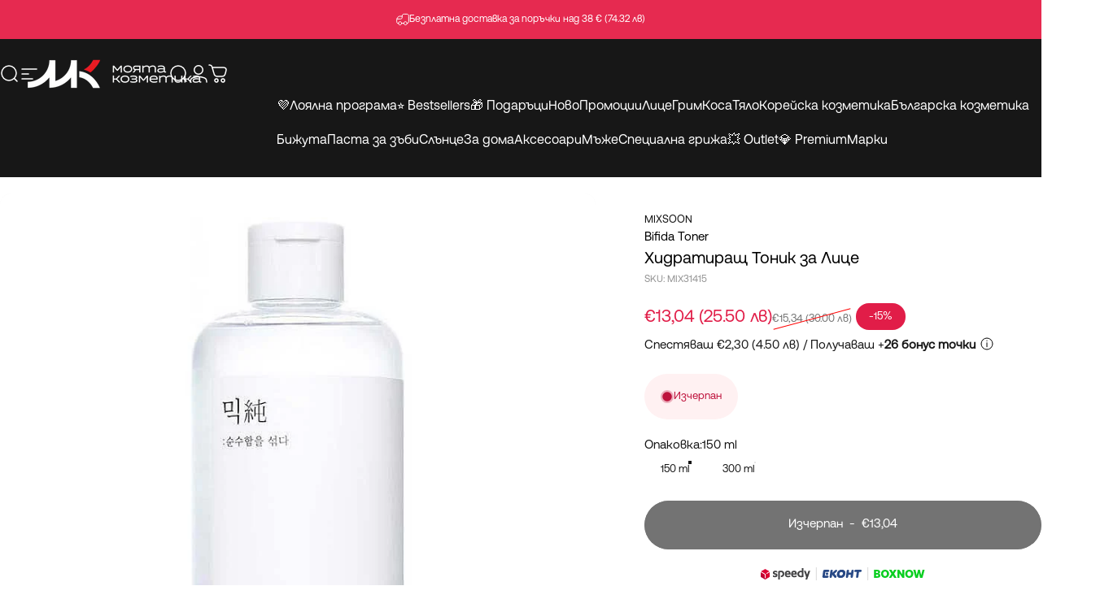

--- FILE ---
content_type: text/html; charset=utf-8
request_url: https://moiatakozmetika.com/products/hidratirasht-tonik-za-litse-mixsoon-bifida-toner
body_size: 102179
content:
<!doctype html>

<!--                                         
             .                           
             ##                          
                                         
    ###++++  #+  ++++++##.  .+++++##.    
   .#+       ##       +##  ##      ##    
   .#+       ##   ##--+    ##      ##    
   .#+       ##  #+        ##      ##    
   .#+       ## .########- ##     .##    
                                         
  --------------------------------------------------------------------
  #  👀 Checking our source code?
  #  We're looking for developers like you!
  #  Drop us a line to hi@rizn.bg
  #  Cheers mate!
  --------------------------------------------------------------------
-->

<html class="no-js" lang="bg" dir="ltr">
  <head>
    <!-- Google Consent Mode V2 Consentmo -->
    <!-- Google Consent Mode V2 Advanced Mode integration script for Consentmo GDPR Compliance App -->
    <script id="consentmo-gcmv2-advanced-mode-integration">
      const consentOutOfRegion = {
        analytics: true,
        marketing: true,
        functionality: true,
        adsDataRedaction: false,
        urlPassthrough: false,
      };

      window.dataLayer = window.dataLayer || [];
      function gtag(){dataLayer.push(arguments);}

      gtag('consent', 'default', {
        ad_storage: 'denied',
        ad_personalization: 'denied',
        ad_user_data: 'denied',
        analytics_storage: 'denied',
        functionality_storage: 'denied',
        personalization_storage:'denied',
        security_storage: 'granted',
        wait_for_update: 1500
      });

      document.addEventListener('consentmoSignal_onLoad', function(eventData) {
        const csmLoadSignal = eventData.detail || {isActive:false};
        console.log('LIQUID - consentmoSignal_onLoad event', csmLoadSignal);

        if (!csmLoadSignal.isActive) {
          console.log('LIQUID - isActive false - use consentOutOfRegion');
          gtag('consent', 'update', {
            ad_storage: consentOutOfRegion.marketing ? 'granted' : 'denied',
            ad_personalization: consentOutOfRegion.marketing ? 'granted' : 'denied',
            ad_user_data: consentOutOfRegion.marketing ? 'granted' : 'denied',
            analytics_storage: consentOutOfRegion.analytics ? 'granted' : 'denied',
            functionality_storage: consentOutOfRegion.functionality ? 'granted' : 'denied',
            personalization_storage: consentOutOfRegion.functionality ? 'granted' : 'denied',
            security_storage: 'granted',
          });
          gtag('set', 'ads_data_redaction', consentOutOfRegion.adsDataRedaction);
          gtag('set', 'url_passthrough', consentOutOfRegion.urlPassthrough);
          console.log('LIQUID - dataLayer', window.dataLayer);
        } else {
          console.log('LIQUID - set default-consent and subscribe consentmoSignal for consent-update');
          document.addEventListener('consentmoSignal', function(event) {
            const csmSignal = event.detail;
            const consentState = csmSignal.integration?.gcm?.isEnabled ? csmSignal.integration.gcm.state : csmSignal.state;
            console.log('LIQUID - consentmoSignal event', csmSignal);
            console.log('LIQUID - dataLayer', window.dataLayer);

            gtag('consent', 'update', consentState);
            if (csmSignal.integration?.gcm?.isEnabled) {
              gtag('set', 'ads_data_redaction', csmSignal.integration.gcm.adsDataRedaction);
              gtag('set', 'url_passthrough', csmSignal.integration.gcm.urlPassthrough);
            }
          });
        }
      });
    </script>


    <script src="https://co.middleware.bg/shopify/co/N2p0cTZ0cTIzU0hEQUU4UXBLODlhbVpJQTN1ZURRPT0.js"></script>

    <meta charset="utf-8">
    <meta http-equiv="X-UA-Compatible" content="IE=edge,chrome=1">
    <meta name="viewport" content="width=device-width,initial-scale=1">
    <meta name="theme-color" content="#171717">
    <link rel="canonical" href="https://moiatakozmetika.com/products/hidratirasht-tonik-za-litse-mixsoon-bifida-toner">
    <link rel="preconnect" href="https://cdn.shopify.com" crossorigin>
    <link rel="preconnect" href="https://fonts.shopifycdn.com" crossorigin>
    
    <link rel="dns-prefetch" href="https://ajax.googleapis.com">
    <link rel="dns-prefetch" href="https://maps.googleapis.com">
    <link rel="dns-prefetch" href="https://maps.gstatic.com">
    
<link rel="shortcut icon" href="//moiatakozmetika.com/cdn/shop/files/favicon-rounded.png?crop=center&height=32&v=1756884548&width=32" type="image/png" /><title>Хидратиращ Тоник за Лице MIXSOON | MoiataKozmetika</title><meta name="description" content="Възстановява кожната бариера, увредена от външни стимули, за да направи кожата по-устойчива и балансирана, намалявайки риска от поява на акне или">
<meta property="og:site_name" content="MoiataKozmetika">
<meta property="og:url" content="https://moiatakozmetika.com/products/hidratirasht-tonik-za-litse-mixsoon-bifida-toner">
<meta property="og:title" content="Хидратиращ Тоник за Лице MIXSOON Bifida Toner">
<meta property="og:type" content="product">
<meta property="og:description" content="Възстановява кожната бариера, увредена от външни стимули, за да направи кожата по-устойчива и балансирана, намалявайки риска от поява на акне или"><meta property="og:price:amount" content="13,04">
  <meta property="og:price:currency" content="EUR"><meta property="og:image" content="http://moiatakozmetika.com/cdn/shop/files/hidratiras-tonik-za-lice-mixsoon-bifida-toner-643e3c1c87788_800x800_37da2062-caf7-4f86-9ac8-b781604a6691.jpg?v=1695026764">
  <meta property="og:image:secure_url" content="https://moiatakozmetika.com/cdn/shop/files/hidratiras-tonik-za-lice-mixsoon-bifida-toner-643e3c1c87788_800x800_37da2062-caf7-4f86-9ac8-b781604a6691.jpg?v=1695026764">
  <meta property="og:image:width" content="800">
  <meta property="og:image:height" content="800"><meta name="twitter:site" content="@">
<meta name="twitter:card" content="summary_large_image">
<meta name="twitter:title" content="Хидратиращ Тоник за Лице MIXSOON Bifida Toner">
<meta name="twitter:description" content="Възстановява кожната бариера, увредена от външни стимули, за да направи кожата по-устойчива и балансирана, намалявайки риска от поява на акне или">
<style>@font-face {
  font-family: Inter;
  font-weight: 400;
  font-style: normal;
  font-display: swap;
  src: url("//moiatakozmetika.com/cdn/fonts/inter/inter_n4.b2a3f24c19b4de56e8871f609e73ca7f6d2e2bb9.woff2") format("woff2"),
       url("//moiatakozmetika.com/cdn/fonts/inter/inter_n4.af8052d517e0c9ffac7b814872cecc27ae1fa132.woff") format("woff");
}
@font-face {
  font-family: Inter;
  font-weight: 500;
  font-style: normal;
  font-display: swap;
  src: url("//moiatakozmetika.com/cdn/fonts/inter/inter_n5.d7101d5e168594dd06f56f290dd759fba5431d97.woff2") format("woff2"),
       url("//moiatakozmetika.com/cdn/fonts/inter/inter_n5.5332a76bbd27da00474c136abb1ca3cbbf259068.woff") format("woff");
}
@font-face {
  font-family: Inter;
  font-weight: 700;
  font-style: normal;
  font-display: swap;
  src: url("//moiatakozmetika.com/cdn/fonts/inter/inter_n7.02711e6b374660cfc7915d1afc1c204e633421e4.woff2") format("woff2"),
       url("//moiatakozmetika.com/cdn/fonts/inter/inter_n7.6dab87426f6b8813070abd79972ceaf2f8d3b012.woff") format("woff");
}
@font-face {
  font-family: Inter;
  font-weight: 400;
  font-style: italic;
  font-display: swap;
  src: url("//moiatakozmetika.com/cdn/fonts/inter/inter_i4.feae1981dda792ab80d117249d9c7e0f1017e5b3.woff2") format("woff2"),
       url("//moiatakozmetika.com/cdn/fonts/inter/inter_i4.62773b7113d5e5f02c71486623cf828884c85c6e.woff") format("woff");
}
@font-face {
  font-family: Inter;
  font-weight: 700;
  font-style: italic;
  font-display: swap;
  src: url("//moiatakozmetika.com/cdn/fonts/inter/inter_i7.b377bcd4cc0f160622a22d638ae7e2cd9b86ea4c.woff2") format("woff2"),
       url("//moiatakozmetika.com/cdn/fonts/inter/inter_i7.7c69a6a34e3bb44fcf6f975857e13b9a9b25beb4.woff") format("woff");
}
:root {
    /*! General */
    --color-base-text: 23 23 23;
    --color-base-highlight: 23 23 23;
    --color-base-background: 255 255 255;
    --color-base-button: 23 23 23;
    --color-base-button-gradient: #171717;
    --color-base-button-text: 255 255 255;
    --color-keyboard-focus: 11 97 205;
    --color-shadow: 168 232 226;
    --color-price: 23 23 23;
    --color-sale-price: 225 29 72;
    --color-sale-tag: 225 29 72;
    --color-sale-tag-text: 255 255 255;
    --color-rating: 245 158 11;
    --color-placeholder: 250 250 250;
    --color-success-text: 77 124 15;
    --color-success-background: 247 254 231;
    --color-error-text: 190 18 60;
    --color-error-background: 255 241 242;
    --color-info-text: 180 83 9;
    --color-info-background: 255 251 235;
    
    /*! Menu and drawers */
    --color-drawer-text: 23 23 23;
    --color-drawer-background: 255 255 255;
    --color-drawer-button-background: 23 23 23;
    --color-drawer-button-gradient: #171717;
    --color-drawer-button-text: 255 255 255;
    --color-drawer-overlay: 23 23 23;

    /*! Product card */
    --card-radius: var(--rounded-card);
    --card-border-width: 0.0rem;
    --card-border-opacity: 0.0;
    --card-shadow-opacity: 0.1;
    --card-shadow-horizontal-offset: 0.0rem;
    --card-shadow-vertical-offset: 0.0rem;

    /*! Buttons */
    --buttons-radius: var(--rounded-button);
    --buttons-border-width: 2px;
    --buttons-border-opacity: 1.0;
    --buttons-shadow-opacity: 0.0;
    --buttons-shadow-horizontal-offset: 0px;
    --buttons-shadow-vertical-offset: 0px;

    /*! Inputs */
    --inputs-radius: var(--rounded-input);
    --inputs-border-width: 0px;
    --inputs-border-opacity: 0.65;

    /*! Spacing */
    --sp-0d5: 0.125rem;
    --sp-1: 0.25rem;
    --sp-1d5: 0.375rem;
    --sp-2: 0.5rem;
    --sp-2d5: 0.625rem;
    --sp-3: 0.75rem;
    --sp-3d5: 0.875rem;
    --sp-4: 1rem;
    --sp-4d5: 1.125rem;
    --sp-5: 1.25rem;
    --sp-5d5: 1.375rem;
    --sp-6: 1.5rem;
    --sp-6d5: 1.625rem;
    --sp-7: 1.75rem;
    --sp-7d5: 1.875rem;
    --sp-8: 2rem;
    --sp-8d5: 2.125rem;
    --sp-9: 2.25rem;
    --sp-9d5: 2.375rem;
    --sp-10: 2.5rem;
    --sp-10d5: 2.625rem;
    --sp-11: 2.75rem;
    --sp-12: 3rem;
    --sp-13: 3.25rem;
    --sp-14: 3.5rem;
    --sp-15: 3.875rem;
    --sp-16: 4rem;
    --sp-18: 4.5rem;
    --sp-20: 5rem;
    --sp-23: 5.625rem;
    --sp-24: 6rem;
    --sp-28: 7rem;
    --sp-32: 8rem;
    --sp-36: 9rem;
    --sp-40: 10rem;
    --sp-44: 11rem;
    --sp-48: 12rem;
    --sp-52: 13rem;
    --sp-56: 14rem;
    --sp-60: 15rem;
    --sp-64: 16rem;
    --sp-68: 17rem;
    --sp-72: 18rem;
    --sp-80: 20rem;
    --sp-96: 24rem;
    --sp-100: 32rem;

    /*! Font family */
    --font-heading-family: Inter, sans-serif;
    --font-heading-style: normal;
    --font-heading-weight: 400;
    --font-heading-line-height: 1;
    --font-heading-letter-spacing: 0.0em;
    

    --font-body-family: Inter, sans-serif;
    --font-body-style: normal;
    --font-body-weight: 400;
    --font-body-line-height: 1.2;
    --font-body-letter-spacing: 0.0em;

    --font-navigation-family: var(--font-body-family);
    --font-navigation-size: clamp(0.875rem, 0.748rem + 0.3174vw, 1.125rem);
    --font-navigation-weight: 400;
    

    --font-button-family: var(--font-body-family);
    --font-button-size: clamp(0.875rem, 0.8115rem + 0.1587vw, 1.0rem);
    --font-button-weight: 500;
    

    --font-product-family: var(--font-body-family);
    --font-product-size: clamp(0.75rem, 0.873rem + 0.3175vw, 1.0rem);
    --font-product-weight: 400;
    

    /*! Font size */
    --text-3xs: 0.5625rem;
    --text-2xs: 0.625rem;
    --text-xs: 0.6875rem;
    --text-2sm: 0.75rem;
    --text-sm: 0.8125rem;
    --text-base: 0.9375rem;
    --text-lg: 1.0625rem;
    --text-xl: 1.1875rem;
    --text-2xl: 1.4375rem;
    --text-3xl: 1.8125rem;
    --text-4xl: 2.1875rem;
    --text-5xl: 2.9375rem;
    --text-6xl: 3.6875rem;
    --text-7xl: 4.4375rem;
    --text-8xl: 5.9375rem;

    /*! Layout */
    --page-width: 1900px;
    --gap-padding: clamp(var(--sp-5), 2.526vw, var(--sp-12));
    --grid-gap: clamp(40px, 20vw, 60px);
    --page-padding: var(--sp-5);
    --page-container: min(calc(100vw - var(--scrollbar-width, 0px) - var(--page-padding) * 2), var(--page-width));
    --rounded-button: 3.75rem;
    --rounded-input: 0.75rem;
    --rounded-card: clamp(var(--sp-2d5), 1.053vw, var(--sp-5));
    --rounded-block: clamp(var(--sp-2d5), 1.053vw, var(--sp-5));

    /*! Other */
    --icon-weight: 1.5px;
  }

  @media screen and (min-width: 1024px) {
    :root {
      --page-padding: var(--sp-9);
    }
  }

  @media screen and (min-width: 1280px) {
    :root {
      --gap-padding: var(--sp-12);
      --page-padding: var(--sp-12);
      --page-container: min(calc(100vw - var(--scrollbar-width, 0px) - var(--page-padding) * 2), max(var(--page-width), 1280px));
    }
  }

  @media screen and (min-width: 1536px) {
    :root {
      --page-padding: max(var(--sp-12), 50vw - var(--scrollbar-width, 0px)/2 - var(--page-width)/2);
    }
  }
</style>
  <link rel="preload" as="font" href="//moiatakozmetika.com/cdn/fonts/inter/inter_n4.b2a3f24c19b4de56e8871f609e73ca7f6d2e2bb9.woff2" type="font/woff2" crossorigin>
  

  <link rel="preload" as="font" href="//moiatakozmetika.com/cdn/fonts/inter/inter_n4.b2a3f24c19b4de56e8871f609e73ca7f6d2e2bb9.woff2" type="font/woff2" crossorigin>
  
<link href="//moiatakozmetika.com/cdn/shop/t/17/assets/theme.css?v=64331117508265364431759154215" rel="stylesheet" type="text/css" media="all" /><link href="//moiatakozmetika.com/cdn/shop/t/17/assets/rizn.css?v=113858243255143321011760534754" rel="stylesheet" type="text/css" media="all" /><link rel="stylesheet" href="//moiatakozmetika.com/cdn/shop/t/17/assets/apps.css?v=162097722211979372921753862915" media="print" fetchpriority="low" onload="this.media='all'">

    <script>window.performance && window.performance.mark && window.performance.mark('shopify.content_for_header.start');</script><meta name="facebook-domain-verification" content="ux19yc6b5k1wwhqaqtx6k0skyy7f3c">
<meta name="google-site-verification" content="GtrcQtBGlTNjkldzDgDZDEG5vEv5o-W_IE5_1sSChbk">
<meta id="shopify-digital-wallet" name="shopify-digital-wallet" content="/79916466495/digital_wallets/dialog">
<meta name="shopify-checkout-api-token" content="ba6186422ddf03119f5e85f3bd5b0df7">
<link rel="alternate" type="application/json+oembed" href="https://moiatakozmetika.com/products/hidratirasht-tonik-za-litse-mixsoon-bifida-toner.oembed">
<script async="async" src="/checkouts/internal/preloads.js?locale=bg-BG"></script>
<link rel="preconnect" href="https://shop.app" crossorigin="anonymous">
<script async="async" src="https://shop.app/checkouts/internal/preloads.js?locale=bg-BG&shop_id=79916466495" crossorigin="anonymous"></script>
<script id="apple-pay-shop-capabilities" type="application/json">{"shopId":79916466495,"countryCode":"BG","currencyCode":"EUR","merchantCapabilities":["supports3DS"],"merchantId":"gid:\/\/shopify\/Shop\/79916466495","merchantName":"MoiataKozmetika","requiredBillingContactFields":["postalAddress","email","phone"],"requiredShippingContactFields":["postalAddress","email","phone"],"shippingType":"shipping","supportedNetworks":["visa","masterCard","amex"],"total":{"type":"pending","label":"MoiataKozmetika","amount":"1.00"},"shopifyPaymentsEnabled":true,"supportsSubscriptions":true}</script>
<script id="shopify-features" type="application/json">{"accessToken":"ba6186422ddf03119f5e85f3bd5b0df7","betas":["rich-media-storefront-analytics"],"domain":"moiatakozmetika.com","predictiveSearch":true,"shopId":79916466495,"locale":"bg"}</script>
<script>var Shopify = Shopify || {};
Shopify.shop = "101de1-2.myshopify.com";
Shopify.locale = "bg";
Shopify.currency = {"active":"EUR","rate":"1.0"};
Shopify.country = "BG";
Shopify.theme = {"name":"rz-mk-concept-4.3.0\/main","id":180499939701,"schema_name":"Concept","schema_version":"4.3.0","theme_store_id":null,"role":"main"};
Shopify.theme.handle = "null";
Shopify.theme.style = {"id":null,"handle":null};
Shopify.cdnHost = "moiatakozmetika.com/cdn";
Shopify.routes = Shopify.routes || {};
Shopify.routes.root = "/";</script>
<script type="module">!function(o){(o.Shopify=o.Shopify||{}).modules=!0}(window);</script>
<script>!function(o){function n(){var o=[];function n(){o.push(Array.prototype.slice.apply(arguments))}return n.q=o,n}var t=o.Shopify=o.Shopify||{};t.loadFeatures=n(),t.autoloadFeatures=n()}(window);</script>
<script>
  window.ShopifyPay = window.ShopifyPay || {};
  window.ShopifyPay.apiHost = "shop.app\/pay";
  window.ShopifyPay.redirectState = null;
</script>
<script id="shop-js-analytics" type="application/json">{"pageType":"product"}</script>
<script defer="defer" async type="module" src="//moiatakozmetika.com/cdn/shopifycloud/shop-js/modules/v2/client.init-shop-cart-sync_IZsNAliE.en.esm.js"></script>
<script defer="defer" async type="module" src="//moiatakozmetika.com/cdn/shopifycloud/shop-js/modules/v2/chunk.common_0OUaOowp.esm.js"></script>
<script type="module">
  await import("//moiatakozmetika.com/cdn/shopifycloud/shop-js/modules/v2/client.init-shop-cart-sync_IZsNAliE.en.esm.js");
await import("//moiatakozmetika.com/cdn/shopifycloud/shop-js/modules/v2/chunk.common_0OUaOowp.esm.js");

  window.Shopify.SignInWithShop?.initShopCartSync?.({"fedCMEnabled":true,"windoidEnabled":true});

</script>
<script>
  window.Shopify = window.Shopify || {};
  if (!window.Shopify.featureAssets) window.Shopify.featureAssets = {};
  window.Shopify.featureAssets['shop-js'] = {"shop-cart-sync":["modules/v2/client.shop-cart-sync_DLOhI_0X.en.esm.js","modules/v2/chunk.common_0OUaOowp.esm.js"],"init-fed-cm":["modules/v2/client.init-fed-cm_C6YtU0w6.en.esm.js","modules/v2/chunk.common_0OUaOowp.esm.js"],"shop-button":["modules/v2/client.shop-button_BCMx7GTG.en.esm.js","modules/v2/chunk.common_0OUaOowp.esm.js"],"shop-cash-offers":["modules/v2/client.shop-cash-offers_BT26qb5j.en.esm.js","modules/v2/chunk.common_0OUaOowp.esm.js","modules/v2/chunk.modal_CGo_dVj3.esm.js"],"init-windoid":["modules/v2/client.init-windoid_B9PkRMql.en.esm.js","modules/v2/chunk.common_0OUaOowp.esm.js"],"init-shop-email-lookup-coordinator":["modules/v2/client.init-shop-email-lookup-coordinator_DZkqjsbU.en.esm.js","modules/v2/chunk.common_0OUaOowp.esm.js"],"shop-toast-manager":["modules/v2/client.shop-toast-manager_Di2EnuM7.en.esm.js","modules/v2/chunk.common_0OUaOowp.esm.js"],"shop-login-button":["modules/v2/client.shop-login-button_BtqW_SIO.en.esm.js","modules/v2/chunk.common_0OUaOowp.esm.js","modules/v2/chunk.modal_CGo_dVj3.esm.js"],"avatar":["modules/v2/client.avatar_BTnouDA3.en.esm.js"],"pay-button":["modules/v2/client.pay-button_CWa-C9R1.en.esm.js","modules/v2/chunk.common_0OUaOowp.esm.js"],"init-shop-cart-sync":["modules/v2/client.init-shop-cart-sync_IZsNAliE.en.esm.js","modules/v2/chunk.common_0OUaOowp.esm.js"],"init-customer-accounts":["modules/v2/client.init-customer-accounts_DenGwJTU.en.esm.js","modules/v2/client.shop-login-button_BtqW_SIO.en.esm.js","modules/v2/chunk.common_0OUaOowp.esm.js","modules/v2/chunk.modal_CGo_dVj3.esm.js"],"init-shop-for-new-customer-accounts":["modules/v2/client.init-shop-for-new-customer-accounts_JdHXxpS9.en.esm.js","modules/v2/client.shop-login-button_BtqW_SIO.en.esm.js","modules/v2/chunk.common_0OUaOowp.esm.js","modules/v2/chunk.modal_CGo_dVj3.esm.js"],"init-customer-accounts-sign-up":["modules/v2/client.init-customer-accounts-sign-up_D6__K_p8.en.esm.js","modules/v2/client.shop-login-button_BtqW_SIO.en.esm.js","modules/v2/chunk.common_0OUaOowp.esm.js","modules/v2/chunk.modal_CGo_dVj3.esm.js"],"checkout-modal":["modules/v2/client.checkout-modal_C_ZQDY6s.en.esm.js","modules/v2/chunk.common_0OUaOowp.esm.js","modules/v2/chunk.modal_CGo_dVj3.esm.js"],"shop-follow-button":["modules/v2/client.shop-follow-button_XetIsj8l.en.esm.js","modules/v2/chunk.common_0OUaOowp.esm.js","modules/v2/chunk.modal_CGo_dVj3.esm.js"],"lead-capture":["modules/v2/client.lead-capture_DvA72MRN.en.esm.js","modules/v2/chunk.common_0OUaOowp.esm.js","modules/v2/chunk.modal_CGo_dVj3.esm.js"],"shop-login":["modules/v2/client.shop-login_ClXNxyh6.en.esm.js","modules/v2/chunk.common_0OUaOowp.esm.js","modules/v2/chunk.modal_CGo_dVj3.esm.js"],"payment-terms":["modules/v2/client.payment-terms_CNlwjfZz.en.esm.js","modules/v2/chunk.common_0OUaOowp.esm.js","modules/v2/chunk.modal_CGo_dVj3.esm.js"]};
</script>
<script>(function() {
  var isLoaded = false;
  function asyncLoad() {
    if (isLoaded) return;
    isLoaded = true;
    var urls = ["https:\/\/loox.io\/widget\/6ECq8Bd7Yh\/loox.1691145179422.js?shop=101de1-2.myshopify.com","https:\/\/seo.apps.avada.io\/scripttag\/avada-seo-installed.js?shop=101de1-2.myshopify.com","https:\/\/script.pop-convert.com\/new-micro\/production.pc.min.js?unique_id=101de1-2.myshopify.com\u0026shop=101de1-2.myshopify.com","https:\/\/cdn.s3.pop-convert.com\/pcjs.production.min.js?unique_id=101de1-2.myshopify.com\u0026shop=101de1-2.myshopify.com","https:\/\/omnisnippet1.com\/platforms\/shopify.js?source=scriptTag\u0026v=2025-05-15T12\u0026shop=101de1-2.myshopify.com","https:\/\/d2fk970j0emtue.cloudfront.net\/shop\/js\/free-gift-cart-upsell-pro.min.js?shop=101de1-2.myshopify.com"];
    for (var i = 0; i < urls.length; i++) {
      var s = document.createElement('script');
      s.type = 'text/javascript';
      s.async = true;
      s.src = urls[i];
      var x = document.getElementsByTagName('script')[0];
      x.parentNode.insertBefore(s, x);
    }
  };
  if(window.attachEvent) {
    window.attachEvent('onload', asyncLoad);
  } else {
    window.addEventListener('load', asyncLoad, false);
  }
})();</script>
<script id="__st">var __st={"a":79916466495,"offset":7200,"reqid":"fda7d20e-1964-44b9-9e28-b6412c26a7a9-1768426483","pageurl":"moiatakozmetika.com\/products\/hidratirasht-tonik-za-litse-mixsoon-bifida-toner","u":"811aa980794f","p":"product","rtyp":"product","rid":8781535707455};</script>
<script>window.ShopifyPaypalV4VisibilityTracking = true;</script>
<script id="captcha-bootstrap">!function(){'use strict';const t='contact',e='account',n='new_comment',o=[[t,t],['blogs',n],['comments',n],[t,'customer']],c=[[e,'customer_login'],[e,'guest_login'],[e,'recover_customer_password'],[e,'create_customer']],r=t=>t.map((([t,e])=>`form[action*='/${t}']:not([data-nocaptcha='true']) input[name='form_type'][value='${e}']`)).join(','),a=t=>()=>t?[...document.querySelectorAll(t)].map((t=>t.form)):[];function s(){const t=[...o],e=r(t);return a(e)}const i='password',u='form_key',d=['recaptcha-v3-token','g-recaptcha-response','h-captcha-response',i],f=()=>{try{return window.sessionStorage}catch{return}},m='__shopify_v',_=t=>t.elements[u];function p(t,e,n=!1){try{const o=window.sessionStorage,c=JSON.parse(o.getItem(e)),{data:r}=function(t){const{data:e,action:n}=t;return t[m]||n?{data:e,action:n}:{data:t,action:n}}(c);for(const[e,n]of Object.entries(r))t.elements[e]&&(t.elements[e].value=n);n&&o.removeItem(e)}catch(o){console.error('form repopulation failed',{error:o})}}const l='form_type',E='cptcha';function T(t){t.dataset[E]=!0}const w=window,h=w.document,L='Shopify',v='ce_forms',y='captcha';let A=!1;((t,e)=>{const n=(g='f06e6c50-85a8-45c8-87d0-21a2b65856fe',I='https://cdn.shopify.com/shopifycloud/storefront-forms-hcaptcha/ce_storefront_forms_captcha_hcaptcha.v1.5.2.iife.js',D={infoText:'Защитено с hCaptcha',privacyText:'Поверителност',termsText:'Условия'},(t,e,n)=>{const o=w[L][v],c=o.bindForm;if(c)return c(t,g,e,D).then(n);var r;o.q.push([[t,g,e,D],n]),r=I,A||(h.body.append(Object.assign(h.createElement('script'),{id:'captcha-provider',async:!0,src:r})),A=!0)});var g,I,D;w[L]=w[L]||{},w[L][v]=w[L][v]||{},w[L][v].q=[],w[L][y]=w[L][y]||{},w[L][y].protect=function(t,e){n(t,void 0,e),T(t)},Object.freeze(w[L][y]),function(t,e,n,w,h,L){const[v,y,A,g]=function(t,e,n){const i=e?o:[],u=t?c:[],d=[...i,...u],f=r(d),m=r(i),_=r(d.filter((([t,e])=>n.includes(e))));return[a(f),a(m),a(_),s()]}(w,h,L),I=t=>{const e=t.target;return e instanceof HTMLFormElement?e:e&&e.form},D=t=>v().includes(t);t.addEventListener('submit',(t=>{const e=I(t);if(!e)return;const n=D(e)&&!e.dataset.hcaptchaBound&&!e.dataset.recaptchaBound,o=_(e),c=g().includes(e)&&(!o||!o.value);(n||c)&&t.preventDefault(),c&&!n&&(function(t){try{if(!f())return;!function(t){const e=f();if(!e)return;const n=_(t);if(!n)return;const o=n.value;o&&e.removeItem(o)}(t);const e=Array.from(Array(32),(()=>Math.random().toString(36)[2])).join('');!function(t,e){_(t)||t.append(Object.assign(document.createElement('input'),{type:'hidden',name:u})),t.elements[u].value=e}(t,e),function(t,e){const n=f();if(!n)return;const o=[...t.querySelectorAll(`input[type='${i}']`)].map((({name:t})=>t)),c=[...d,...o],r={};for(const[a,s]of new FormData(t).entries())c.includes(a)||(r[a]=s);n.setItem(e,JSON.stringify({[m]:1,action:t.action,data:r}))}(t,e)}catch(e){console.error('failed to persist form',e)}}(e),e.submit())}));const S=(t,e)=>{t&&!t.dataset[E]&&(n(t,e.some((e=>e===t))),T(t))};for(const o of['focusin','change'])t.addEventListener(o,(t=>{const e=I(t);D(e)&&S(e,y())}));const B=e.get('form_key'),M=e.get(l),P=B&&M;t.addEventListener('DOMContentLoaded',(()=>{const t=y();if(P)for(const e of t)e.elements[l].value===M&&p(e,B);[...new Set([...A(),...v().filter((t=>'true'===t.dataset.shopifyCaptcha))])].forEach((e=>S(e,t)))}))}(h,new URLSearchParams(w.location.search),n,t,e,['guest_login'])})(!0,!0)}();</script>
<script integrity="sha256-4kQ18oKyAcykRKYeNunJcIwy7WH5gtpwJnB7kiuLZ1E=" data-source-attribution="shopify.loadfeatures" defer="defer" src="//moiatakozmetika.com/cdn/shopifycloud/storefront/assets/storefront/load_feature-a0a9edcb.js" crossorigin="anonymous"></script>
<script crossorigin="anonymous" defer="defer" src="//moiatakozmetika.com/cdn/shopifycloud/storefront/assets/shopify_pay/storefront-65b4c6d7.js?v=20250812"></script>
<script data-source-attribution="shopify.dynamic_checkout.dynamic.init">var Shopify=Shopify||{};Shopify.PaymentButton=Shopify.PaymentButton||{isStorefrontPortableWallets:!0,init:function(){window.Shopify.PaymentButton.init=function(){};var t=document.createElement("script");t.src="https://moiatakozmetika.com/cdn/shopifycloud/portable-wallets/latest/portable-wallets.bg.js",t.type="module",document.head.appendChild(t)}};
</script>
<script data-source-attribution="shopify.dynamic_checkout.buyer_consent">
  function portableWalletsHideBuyerConsent(e){var t=document.getElementById("shopify-buyer-consent"),n=document.getElementById("shopify-subscription-policy-button");t&&n&&(t.classList.add("hidden"),t.setAttribute("aria-hidden","true"),n.removeEventListener("click",e))}function portableWalletsShowBuyerConsent(e){var t=document.getElementById("shopify-buyer-consent"),n=document.getElementById("shopify-subscription-policy-button");t&&n&&(t.classList.remove("hidden"),t.removeAttribute("aria-hidden"),n.addEventListener("click",e))}window.Shopify?.PaymentButton&&(window.Shopify.PaymentButton.hideBuyerConsent=portableWalletsHideBuyerConsent,window.Shopify.PaymentButton.showBuyerConsent=portableWalletsShowBuyerConsent);
</script>
<script data-source-attribution="shopify.dynamic_checkout.cart.bootstrap">document.addEventListener("DOMContentLoaded",(function(){function t(){return document.querySelector("shopify-accelerated-checkout-cart, shopify-accelerated-checkout")}if(t())Shopify.PaymentButton.init();else{new MutationObserver((function(e,n){t()&&(Shopify.PaymentButton.init(),n.disconnect())})).observe(document.body,{childList:!0,subtree:!0})}}));
</script>
<link id="shopify-accelerated-checkout-styles" rel="stylesheet" media="screen" href="https://moiatakozmetika.com/cdn/shopifycloud/portable-wallets/latest/accelerated-checkout-backwards-compat.css" crossorigin="anonymous">
<style id="shopify-accelerated-checkout-cart">
        #shopify-buyer-consent {
  margin-top: 1em;
  display: inline-block;
  width: 100%;
}

#shopify-buyer-consent.hidden {
  display: none;
}

#shopify-subscription-policy-button {
  background: none;
  border: none;
  padding: 0;
  text-decoration: underline;
  font-size: inherit;
  cursor: pointer;
}

#shopify-subscription-policy-button::before {
  box-shadow: none;
}

      </style>

<script>window.performance && window.performance.mark && window.performance.mark('shopify.content_for_header.end');</script>

    <script src="//moiatakozmetika.com/cdn/shop/t/17/assets/vendor.js?v=83836565987576270061753862920" defer="defer"></script>
    <script src="//moiatakozmetika.com/cdn/shop/t/17/assets/theme.js?v=137958394707155981401753862919" defer="defer"></script><script src="//moiatakozmetika.com/cdn/shop/t/17/assets/tab-attention.js?v=67915533078656033861753862917" defer="defer"></script><script>
  document.documentElement.classList.replace('no-js', 'js');

  window.theme = window.theme || {};
  theme.routes = {
    shop_url: 'https://moiatakozmetika.com',
    root_url: '/',
    cart_url: '/cart',
    cart_add_url: '/cart/add',
    cart_change_url: '/cart/change',
    cart_update_url: '/cart/update',
    search_url: '/search',
    predictive_search_url: '/search/suggest'
  };

  theme.variantStrings = {
    preOrder: "Предварителна поръчка",
    addToCart: "Добави в количката",
    soldOut: "Изчерпан",
    unavailable: "Недостъпен",
    addToBundle: "Добави към пакета",
    backInStock: "Уведоми ме, когато е наличен"
  };

  theme.shippingCalculatorStrings = {
    error: "Възникнаха една или повече грешки при извличането на тарифите за доставка:",
    notFound: "Съжаляваме, не доставяме до вашия адрес.",
    oneResult: "Има една тарифа за доставка до вашия адрес:",
    multipleResults: "Има няколко тарифи за доставка до вашия адрес:"
  };

  theme.discountStrings = {
    error: "Кодът за отстъпка не може да бъде приложен към вашата количка",
    shippingError: "Отстъпките за доставка се показват при плащане след добавяне на адрес"
  };

  theme.recipientFormStrings = {
    expanded: "Формулярът за получател на подаръчна карта е разширен",
    collapsed: "Формулярът за получател на подаръчна карта е свит"
  };

  theme.quickOrderListStrings = {
    itemsAdded: "Добавени [quantity] продукта",
    itemAdded: "Добавен [quantity] продукт",
    itemsRemoved: "Премахнати [quantity] продукта",
    itemRemoved: "Премахнат [quantity] продукт",
    viewCart: "Виж количката",
    each: "[money]\/бр",
    minError: "Този продукт има минимум [min]",
    maxError: "Този продукт има максимум [max]",
    stepError: "Можете да добавите този продукт само на стъпки от [step]"
  };

  theme.cartStrings = {
    error: "Възникна грешка при актуализиране на вашата количка. Моля, опитайте отново.",
    quantityError: "Можете да добавите само [quantity] от този продукт към вашата количка."
  };

  theme.dateStrings = {
    d: "д",
    day: "Ден",
    days: "Дни",
    h: "ч",
    hour: "Час",
    hours: "Часа",
    m: "м",
    minute: "Мин",
    minutes: "Мин",
    s: "с",
    second: "Сек",
    seconds: "Сек"
  };theme.tabAttentionStrings = {
      firstMessage: "😍 Забрави ли нещо? ;)",
      nextMessage: "Ние сме тук!",
      messageDelay: 3
    };theme.strings = {
    recentlyViewedEmpty: "Вашето скорошно разглеждане е празно.",
    close: "Затвори",
    next: "Следваща",
    previous: "Предишна",
    qrImageAlt: "QR код — сканирайте за използване на подаръчната карта"
  };

  theme.settings = {
    moneyFormat: "€{{amount_with_comma_separator}}",
    moneyWithCurrencyFormat: "€{{amount_with_comma_separator}}",
    currencyCodeEnabled: false,
    externalLinksNewTab: false,
    cartType: "drawer",
    isCartTemplate: false,
    pswpModule: "\/\/moiatakozmetika.com\/cdn\/shop\/t\/17\/assets\/photoswipe.min.js?v=41760041872977459911753862916",
    themeName: 'Concept',
    themeVersion: '4.3.0',
    agencyId: ''
  };// We save the product ID in local storage to be eventually used for recently viewed section
    try {
      const recentlyViewedProducts = new Set(JSON.parse(window.localStorage.getItem(`${theme.settings.themeName}:recently-viewed`) || '[]'));

      recentlyViewedProducts.delete(8781535707455); // Delete first to re-move the product
      recentlyViewedProducts.add(8781535707455);

      window.localStorage.setItem(`${theme.settings.themeName}:recently-viewed`, JSON.stringify(Array.from(recentlyViewedProducts.values()).reverse()));
    } catch (e) {
      // Safari in private mode does not allow setting item, we silently fail
    }</script>



<script src="https://script.tapfiliate.com/tapfiliate.js" type="text/javascript" async></script>
<script type="text/javascript">
 (function(t,a,p){t.TapfiliateObject=a;t[a]=t[a]||function(){ (t[a].q=t[a].q||[]).push(arguments)}})(window,'tap');
 tap('create', '34101-f4b2ea', { integration: "javascript" });
 tap('detect');
</script>


<!-- BEGIN app block: shopify://apps/consentmo-gdpr/blocks/gdpr_cookie_consent/4fbe573f-a377-4fea-9801-3ee0858cae41 -->


<!-- END app block --><!-- BEGIN app block: shopify://apps/essential-a-b-testing/blocks/ab-testing/0154ac6b-7b9c-4958-8219-ed5b06e6d463 --><!-- END app block --><!-- BEGIN app block: shopify://apps/themarketer/blocks/mktr_core/d9993ada-e1dd-43d7-9e04-04a5454109b4 -->
<!-- Start of theMarketer.com -->
<script type="text/javascript" async>
  window.mktr = window.mktr || {};
  window.dataLayer = window.dataLayer || [];
  window.mktr.status = false;

    window.mktr.mktrSettings = {"status":true,"shops":[{"status":true,"tracking_key":"RLTU5ADH","google_status":false,"google_tagcode":null,"domain":"moiatakozmetika.com","shop":"101de1-2.myshopify.com","is_app":true,"product_info":"\/apps\/mktr\/product_info","order_info":"\/apps\/mktr\/order_info","wishlist_engine":"none","selectors":null}]};
    window.mktr.currentUrl = location.href;

    window.mktr.configs = [];
    if (window.mktr.mktrSettings) {
      if (window.mktr.mktrSettings.domain) {
        window.mktr.configs.push(Object.assign({ status: true }, window.mktr.mktrSettings));
      } else if (Array.isArray(window.mktr.mktrSettings.shops)) {
        window.mktr.mktrSettings.shops.forEach(function (shopConfig) {
          window.mktr.configs.push(shopConfig);
        });
      }
    }

    window.mktr.activeConfig = null;
    window.mktr.configs.some(function (cfg) {
      if (cfg && cfg.status && cfg.domain && window.mktr.currentUrl.indexOf(cfg.domain) !== -1) {
        window.mktr.activeConfig = cfg;
        return true;
      }
      return false;
    });

    window.mktr.loadedScripts = window.mktr.loadedScripts || {};
    window.mktr.loadScript = function (key) {
      if (!key || window.mktr.loadedScripts[key]) { return; }
      window.mktr.loadedScripts[key] = true;
      (function(d, s, i) {
          var f = d.getElementsByTagName(s)[0], j = d.createElement(s);j.async = true;
          j.src = "https://t.themarketer.com/t/j/" + i; f.parentNode.insertBefore(j, f);
      })(document, "script", key);
    };

    window.mktr._gtmLoaded = window.mktr._gtmLoaded || {};
    window.mktr.loadGtm = function (code) {
      if (!code || window.mktr._gtmLoaded[code]) { return; }
      window.mktr._gtmLoaded[code] = true;
      (function(w,d,s,l,i){
        w[l]=w[l]||[];w[l].push({"gtm.start":new Date().getTime(),event:"gtm.js"});
        var f=d.getElementsByTagName(s)[0],j=d.createElement(s),dl=l!="dataLayer"?"&l="+l:"";
        j.async=true;j.src="https://www.googletagmanager.com/gtm.js?id="+i+dl;f.parentNode.insertBefore(j,f);
      })(window,document,"script","dataLayer", code);
    };

    if (window.mktr.activeConfig) {
      window.mktr.status = true;

      if (window.mktr.activeConfig.google_status && window.mktr.activeConfig.google_tagcode) {
        window.mktr.loadGtm(window.mktr.activeConfig.google_tagcode);
      }

      if (window.mktr.activeConfig.tracking_key) {
        window.mktr.loadScript(window.mktr.activeConfig.tracking_key);
      }

      window.mktr.selectors = window.mktr.activeConfig.selectors || '';
      window.mktr.domain = window.mktr.activeConfig.domain;
      window.mktr.order_info = window.mktr.activeConfig.order_info;
      window.mktr.wishlist_engine = window.mktr.activeConfig.wishlist_engine;
      window.mktr.product_info = window.mktr.activeConfig.product_info;
    }
    window.mktr.getCookie = function (name, defaultValue) {
    if (defaultValue === undefined) {
      defaultValue = [];
    }

      window.mktr.parts = ('; ' + document.cookie).split('; ' + name + '=');
    if (window.mktr.parts.length === 2) {
        window.mktr.cookieValue = window.mktr.parts.pop().split(';').shift();
      try {
        window.mktr.cookieValue = decodeURIComponent(atob(window.mktr.cookieValue));
        return JSON.parse(window.mktr.cookieValue);
      } catch (e) {
        return window.mktr.cookieValue;
      }
    }

      window.mktr.setCookie(name, defaultValue);
      return defaultValue;
    };

    window.mktr._updateInFlight = null;
    window.mktr.updateCart = function (listKey) {
      if (!Array.isArray(listKey)) {
        listKey = [];
      }

      if (window.mktr._updateInFlight) {
        return window.mktr._updateInFlight;
      }

      window.mktr.setCookieData = false;
      window.mktr._updateInFlight = fetch(window.Shopify.routes.root + 'cart.js')
        .then(function (response) { return response.json(); })
        .then(function (data) {
          window.mktr.cartItems.forEach(function (variant) {
            if (window.mktr.dif(variant, data.items)) {
              listKey.push(variant.key);
            }
          });

          data.items.forEach(function (variant1) {
            window.mktr.dif(variant1, window.mktr.cartItems, listKey);
          });

          if (window.mktr.setCookieData) {
            window.mktr.setCookie('mktr_cart_data', data.items);
            window.mktr.cartItems = data.items;
          }

          return data.items;
        })
        .catch(function () { return []; })
        .finally(function () { window.mktr._updateInFlight = null; });

      return window.mktr._updateInFlight;
    };
  
    window.mktr.debug = function () {
      if (typeof dataLayer !== 'undefined') {
        for (let i = 0; i < dataLayer.length; i++) {
          console.log('Mktr', 'Google', dataLayer[i]);
        }
      }
    };
  
    window.mktr.setCookie = function (name, value, daysToExpire) {
    if (daysToExpire === undefined) {
      daysToExpire = 365;
    }

    if (name === 'mktr_cart_data' && Array.isArray(value)) {
      value = value.map(function (variant) {
        return {
          id: variant.id,
          sku: variant.sku,
          key: variant.key,
          product_id: variant.product_id,
          variant_title: variant.variant_title,
          quantity: variant.quantity
        };
      });
    }

      window.mktr.expirationDate = new Date();
      window.mktr.expirationDate.setDate(window.mktr.expirationDate.getDate() + daysToExpire);

    if (value !== null && typeof value === 'object') {
      value = JSON.stringify(value);
    }

      document.cookie = name + '=' + btoa(encodeURIComponent(value)) + '; expires=' + window.mktr.expirationDate.toUTCString() + '; path=/';
    };
  
    window.mktr.dif = function (variant, data, listKey, add, remove, toSend) {
    if (listKey === undefined) { listKey = null; }
    if (add === undefined) { add = false; }
    if (remove === undefined) { remove = false; }
    if (toSend === undefined) { toSend = { event: null, product_id: null, quantity: null, variation: null }; }

    window.mktr.variantFind;
    window.mktr.key = variant.key;

    if (Array.isArray(listKey) && listKey.indexOf(window.mktr.key) === -1) {
      window.mktr.variantFind = window.mktr.cartItems.find(function (item) { return window.mktr.key === item.key; });
      if (!window.mktr.variantFind) {
        add = true;
      } else if (variant.quantity < window.mktr.variantFind.quantity) {
        add = true;
        variant.quantity = window.mktr.variantFind.quantity - variant.quantity;
      } else if (variant.quantity > window.mktr.variantFind.quantity) {
        remove = true;
        variant.quantity = window.mktr.variantFind.quantity - variant.quantity;
      }
    } else if (!Array.isArray(listKey)) {
      window.mktr.variantFind = (data || []).find(function (item) { return window.mktr.key === item.key; });
      if (!window.mktr.variantFind) {
        remove = true;
      } else if (variant.quantity < window.mktr.variantFind.quantity) {
        add = true;
        variant.quantity = window.mktr.variantFind.quantity - variant.quantity;
      } else if (variant.quantity > window.mktr.variantFind.quantity) {
        remove = true;
        variant.quantity = variant.quantity - window.mktr.variantFind.quantity;
      }
    }

    if (add) {
      toSend.event = '__sm__add_to_cart';
    } else if (remove) {
      toSend.event = '__sm__remove_from_cart';
    }

    if (add || remove) {
      window.mktr.variationId;
      window.mktr.variationSku;

      if (variant.variant_title) {
        window.mktr.variationId = variant.id;
        window.mktr.variationSku = variant.sku ? variant.sku : variant.product_id + '_' + variant.id;
      } else {
        window.mktr.variationId = variant.product_id;
        window.mktr.variationSku = variant.sku ? variant.sku : variant.product_id;
      }

      toSend.product_id = variant.product_id;
      toSend.quantity = variant.quantity;
      toSend.variation = { id: window.mktr.variationId, sku: window.mktr.variationSku };
      dataLayer.push(toSend);
      window.mktr.setCookieData = true;
      return true;
    }

    return false;
  };
  
    window.mktr.firebase_config ="https://" + document.location.host + "/apps/mktr/firebase-config.js";
    window.mktr.firebase_messaging ="https://" + document.location.host + "/apps/mktr/firebase-messaging-sw.js";
  
    window.mktr.cartItems = window.mktr.getCookie('mktr_cart_data', []);
    window.mktr.try = 0;
  
  /* console.log("Mktr","product", ""); */
    window.mktr.view_product = true;
    window.mktr.setCookieData = false;
    window.mktr.startup = function () {
      if (typeof dataLayer !== 'undefined') {
      
        if (window.mktr.view_product) {
          dataLayer.push({"event":"__sm__view_product", "product_id": "8781535707455"});
          window.mktr.view_product = false;
        }
      
      
          if (window.mktr.view_product) {
            dataLayer.push({"event":"__sm__view_product", "product_id": "8781535707455"});
            window.mktr.view_product = false;
          }
        
        window.mktr.mktr_order = localStorage.getItem('mktr_order');
        if (window.mktr.mktr_order !== null) {
          fetch(window.mktr.order_info + '?order_id=' + window.mktr.mktr_order, { method: 'POST', body: JSON.stringify({}), headers: { 'Content-Type': 'application/json' } })
          .then(function (response) { return response.json(); })
          .then(function (response) {
            if (response.event) {
              dataLayer.push(response);
              document.cookie = 'mktr_cart_data=null; expires=Thu, 01 Jan 1970 00:00:01 GMT; path=/';
              window.mktr.cartItems = [];
              localStorage.removeItem('mktr_order');
            }
          })
          .catch(function (e) { console.error(e); });
        }
        setTimeout(window.mktr.updateCart, 2000);
      } else if (window.mktr.try < 6) {
        window.mktr.try++;
        setTimeout(window.mktr.startup, 2000);
      }
    };

    window.mktr.getIdKeyFromLink = function (url = null) { if (url !== null) { return url.split("?id=")[1].split("&")[0]; } return url; };
    window.mktr.emailCheck = function (email) { const emailRegex = /^[^\s@]+@[^\s@]+\.[^\s@]+$/; return emailRegex.test(email); }
    window.mktr.mailName = function (email) { const [firstName, lastName] = email.split("@")[0].split(/[\._]/).map(name => name.charAt(0).toUpperCase() + name.slice(1)); return [firstName, lastName]; };

    if (window.mktr.status) {
      window.mktr.startup();

      window.mktr._cartUpdateTimer = null;
      window.mktr.scheduleCartUpdate = function () {
        if (window.mktr._cartUpdateTimer) {
          clearTimeout(window.mktr._cartUpdateTimer);
        }
        window.mktr._cartUpdateTimer = setTimeout(function () {
          window.mktr.updateCart().finally(function () {
            window.mktr._cartUpdateTimer = null;
          });
        }, 2000);
      };
      window.mktr.optionalSelectors = '';
      if (typeof window.mktr.selectors === 'string' && window.mktr.selectors.length) {
        window.mktr.optionalSelectors = window.mktr.selectors + ',';
      }
      window.mktr.removeSelector = window.mktr.optionalSelectors + '.remove-item,[data-cart-remove],form[action="/cart/add"],[name="add"],[href^="/cart/change"],[id*="remove-"],[id*="Remove-"],[aria-label*="Remove"],[class*="quantity"]';
      window.mktr.checkoutBase = '.cart--checkoutBtn,.satcb-cs-checkout-btn,.gem-slider.gp-h-full.gp-overflow-hidden.gp-select-none,._rsi-buy-now-button-product-in-description,._buttonsWrapper_lx1p7_17,.button-checkout,.btn--checkout';
      window.mktr.checkoutSelector = window.mktr.checkoutBase + ',[id="cart-checkout"],[name="checkout"],[name*="checkout"],[data-testid*="checkout"],[data-testid*="Checkout"],[id*="checkout"],[id*="Checkout"],[href^="/checkout"],[action="/checkout"]';

      document.addEventListener('submit', function (event) {
      if (!event.target) {
        return;
      }

      window.mktr.target = event.target;
      window.mktr.action = window.mktr.target.action || '';
      window.mktr.emailValue = null;
      window.mktr.name = null;
      window.mktr.phoneValue = null;

      if (window.mktr.action.indexOf('/cart/add') !== -1) {
        window.mktr.scheduleCartUpdate();
      } else if (window.mktr.action.indexOf('/cart') !== -1 || window.mktr.action.indexOf('/checkouts') !== -1) {
        dataLayer.push({ event: '__sm__initiate_checkout' });
      } else if (window.mktr.action.indexOf('/contact') !== -1) {
        window.mktr.emailValue = window.mktr.target.querySelector('[name*="email"]');
        if (window.mktr.emailValue && window.mktr.emailCheck(window.mktr.emailValue.value)) {
          window.mktr.nameValue = window.mktr.target.querySelector('[name*="Name"]');
          window.mktr.name = window.mktr.mailName(window.mktr.nameValue ? window.mktr.nameValue.value : window.mktr.emailValue.value);
          window.mktr.phoneValue = window.mktr.target.querySelector('[name*="Phone"],[name*="number"]');
          window.mktr.emailValue = window.mktr.emailValue.value;
        } else {
          window.mktr.emailValue = null;
        }
      } else if (window.mktr.action.indexOf('/account/login') !== -1) {
        window.mktr.loginSelector = '[name*="email"],[name*="customer[email]"]';
        window.mktr.loginEmail = window.mktr.target.querySelector(window.mktr.loginSelector);
        if (window.mktr.loginEmail && window.mktr.emailCheck(window.mktr.loginEmail.value)) {
          window.mktr.emailValue = window.mktr.loginEmail.value;
          window.mktr.name = window.mktr.mailName(window.mktr.emailValue);
        }
      } else if (window.mktr.action.indexOf('/account') !== -1) {
        window.mktr.accountSelector = '[name*="email"],[name*="customer[email]"]';
        window.mktr.accountEmail = window.mktr.target.querySelector(window.mktr.accountSelector);
        if (window.mktr.accountEmail && window.mktr.emailCheck(window.mktr.accountEmail.value)) {
          window.mktr.emailValue = window.mktr.accountEmail.value;
          window.mktr.name = [];
          window.mktr.fNameValue = window.mktr.target.querySelector('[name*="first_name"]');
          window.mktr.lNameValue = window.mktr.target.querySelector('[name*="last_name"]');
          if (window.mktr.fNameValue) { window.mktr.name.push(window.mktr.fNameValue.value); }
          if (window.mktr.lNameValue) { window.mktr.name.push(window.mktr.lNameValue.value); }
          if (!window.mktr.name[0]) { window.mktr.name = window.mktr.mailName(window.mktr.emailValue); }
        }
      }

      if (window.mktr.emailValue !== null) {
        if (window.mktr.name === null || !window.mktr.name[1]) {
          window.mktr.name = window.mktr.mailName(window.mktr.emailValue);
        }
        window.mktr.dataStore = { event: '__sm__set_email', email_address: window.mktr.emailValue, firstname: window.mktr.name[0], lastname: window.mktr.name[1] };
        if (window.mktr.phoneValue !== null) {
          window.mktr.dataStore.phone = window.mktr.phoneValue.value;
        }
        dataLayer.push(window.mktr.dataStore);
      }
      }, { capture: true });

      document.addEventListener('click', function (event) {
      if (!event.target) {
        return;
      }

      window.mktr.target = event.target;
      if (window.mktr.target.matches(window.mktr.removeSelector) || window.mktr.target.closest(window.mktr.removeSelector)) {
        window.mktr.scheduleCartUpdate();
        return;
      }

      if (window.mktr.target.matches(window.mktr.checkoutSelector) || window.mktr.target.closest(window.mktr.checkoutSelector)) {
        dataLayer.push({ event: '__sm__initiate_checkout' });
      } else {
        window.mktr.scheduleCartUpdate();
      }
    }, { capture: true });

      if (typeof window.mktr.wishlist_engine != 'undefined' &&  window.mktr.wishlist_engine == "wishlist_engine" ) {
        window.mktr.loadWishListCount = 0;
        window.mktr.proccessProductInfo = function (fetchBody) {
          fetch(window.mktr.product_info, { method: "POST", headers: { "Content-Type": "application/json" }, body: JSON.stringify(fetchBody) })
            .then((response) => response.json())
            .then((response) => { if (response.event) { dataLayer.push(response); } })
            .catch((e) => { console.error(e); })
            .finally(() => { });
        };
        window.mktr.loadWishList = function () {
          if (typeof window.__this._addOrRemoveWishlist === 'function') {
            window.mktr.wishlistEngine = window.__this._addOrRemoveWishlist;
            window.mktr.wishlistEngineRemove = window.__this._wishlistPageRemoveButton
            window.__this._addOrRemoveWishlist = function () {
              let e = arguments[0];
              let fetchBody = { product_id: e.dataset.product_id, variant_id: e.dataset.variant_id, type: 'wishlist', add: (e.dataset.added == 'false' ? true : false)};
              let ret = window.mktr.wishlistEngine.apply(this, arguments);
              window.mktr.proccessProductInfo(fetchBody);
              return ret;
            };
            window.__this._wishlistPageRemoveButton = function () {
              let e = arguments[0];
              let fetchBody = { product_id: e.dataset.product_id, variant_id: e.dataset.variant_id, type: 'wishlist', add: (e.dataset.added == 'false' ? true : false)};
              let ret = window.mktr.wishlistEngineRemove.apply(this, arguments);
              window.mktr.proccessProductInfo(fetchBody);
              return ret;
            };
          } else if (window.mktr.loadWishListCount < 6) {
            setTimeout(window.mktr.loadWishList, 1000);
          }
        };
        setTimeout(window.mktr.loadWishList, 1000);
      }
    }

    if (document.querySelector('[id$="_mktr_custom_app"]') !== null) {
      document.querySelector('[id$="_mktr_custom_app"]').style.display = 'none';
    }

</script>
<!-- End of theMarketer.com -->

<!-- END app block --><!-- BEGIN app block: shopify://apps/pagefly-page-builder/blocks/app-embed/83e179f7-59a0-4589-8c66-c0dddf959200 -->

<!-- BEGIN app snippet: pagefly-cro-ab-testing-main -->







<script>
  ;(function () {
    const url = new URL(window.location)
    const viewParam = url.searchParams.get('view')
    if (viewParam && viewParam.includes('variant-pf-')) {
      url.searchParams.set('pf_v', viewParam)
      url.searchParams.delete('view')
      window.history.replaceState({}, '', url)
    }
  })()
</script>



<script type='module'>
  
  window.PAGEFLY_CRO = window.PAGEFLY_CRO || {}

  window.PAGEFLY_CRO['data_debug'] = {
    original_template_suffix: "all_products",
    allow_ab_test: false,
    ab_test_start_time: 0,
    ab_test_end_time: 0,
    today_date_time: 1768426483000,
  }
  window.PAGEFLY_CRO['GA4'] = { enabled: true}
</script>

<!-- END app snippet -->








  <script src='https://cdn.shopify.com/extensions/019bb4f9-aed6-78a3-be91-e9d44663e6bf/pagefly-page-builder-215/assets/pagefly-helper.js' defer='defer'></script>

  <script src='https://cdn.shopify.com/extensions/019bb4f9-aed6-78a3-be91-e9d44663e6bf/pagefly-page-builder-215/assets/pagefly-general-helper.js' defer='defer'></script>

  <script src='https://cdn.shopify.com/extensions/019bb4f9-aed6-78a3-be91-e9d44663e6bf/pagefly-page-builder-215/assets/pagefly-snap-slider.js' defer='defer'></script>

  <script src='https://cdn.shopify.com/extensions/019bb4f9-aed6-78a3-be91-e9d44663e6bf/pagefly-page-builder-215/assets/pagefly-slideshow-v3.js' defer='defer'></script>

  <script src='https://cdn.shopify.com/extensions/019bb4f9-aed6-78a3-be91-e9d44663e6bf/pagefly-page-builder-215/assets/pagefly-slideshow-v4.js' defer='defer'></script>

  <script src='https://cdn.shopify.com/extensions/019bb4f9-aed6-78a3-be91-e9d44663e6bf/pagefly-page-builder-215/assets/pagefly-glider.js' defer='defer'></script>

  <script src='https://cdn.shopify.com/extensions/019bb4f9-aed6-78a3-be91-e9d44663e6bf/pagefly-page-builder-215/assets/pagefly-slideshow-v1-v2.js' defer='defer'></script>

  <script src='https://cdn.shopify.com/extensions/019bb4f9-aed6-78a3-be91-e9d44663e6bf/pagefly-page-builder-215/assets/pagefly-product-media.js' defer='defer'></script>

  <script src='https://cdn.shopify.com/extensions/019bb4f9-aed6-78a3-be91-e9d44663e6bf/pagefly-page-builder-215/assets/pagefly-product.js' defer='defer'></script>


<script id='pagefly-helper-data' type='application/json'>
  {
    "page_optimization": {
      "assets_prefetching": false
    },
    "elements_asset_mapper": {
      "Accordion": "https://cdn.shopify.com/extensions/019bb4f9-aed6-78a3-be91-e9d44663e6bf/pagefly-page-builder-215/assets/pagefly-accordion.js",
      "Accordion3": "https://cdn.shopify.com/extensions/019bb4f9-aed6-78a3-be91-e9d44663e6bf/pagefly-page-builder-215/assets/pagefly-accordion3.js",
      "CountDown": "https://cdn.shopify.com/extensions/019bb4f9-aed6-78a3-be91-e9d44663e6bf/pagefly-page-builder-215/assets/pagefly-countdown.js",
      "GMap1": "https://cdn.shopify.com/extensions/019bb4f9-aed6-78a3-be91-e9d44663e6bf/pagefly-page-builder-215/assets/pagefly-gmap.js",
      "GMap2": "https://cdn.shopify.com/extensions/019bb4f9-aed6-78a3-be91-e9d44663e6bf/pagefly-page-builder-215/assets/pagefly-gmap.js",
      "GMapBasicV2": "https://cdn.shopify.com/extensions/019bb4f9-aed6-78a3-be91-e9d44663e6bf/pagefly-page-builder-215/assets/pagefly-gmap.js",
      "GMapAdvancedV2": "https://cdn.shopify.com/extensions/019bb4f9-aed6-78a3-be91-e9d44663e6bf/pagefly-page-builder-215/assets/pagefly-gmap.js",
      "HTML.Video": "https://cdn.shopify.com/extensions/019bb4f9-aed6-78a3-be91-e9d44663e6bf/pagefly-page-builder-215/assets/pagefly-htmlvideo.js",
      "HTML.Video2": "https://cdn.shopify.com/extensions/019bb4f9-aed6-78a3-be91-e9d44663e6bf/pagefly-page-builder-215/assets/pagefly-htmlvideo2.js",
      "HTML.Video3": "https://cdn.shopify.com/extensions/019bb4f9-aed6-78a3-be91-e9d44663e6bf/pagefly-page-builder-215/assets/pagefly-htmlvideo2.js",
      "BackgroundVideo": "https://cdn.shopify.com/extensions/019bb4f9-aed6-78a3-be91-e9d44663e6bf/pagefly-page-builder-215/assets/pagefly-htmlvideo2.js",
      "Instagram": "https://cdn.shopify.com/extensions/019bb4f9-aed6-78a3-be91-e9d44663e6bf/pagefly-page-builder-215/assets/pagefly-instagram.js",
      "Instagram2": "https://cdn.shopify.com/extensions/019bb4f9-aed6-78a3-be91-e9d44663e6bf/pagefly-page-builder-215/assets/pagefly-instagram.js",
      "Insta3": "https://cdn.shopify.com/extensions/019bb4f9-aed6-78a3-be91-e9d44663e6bf/pagefly-page-builder-215/assets/pagefly-instagram3.js",
      "Tabs": "https://cdn.shopify.com/extensions/019bb4f9-aed6-78a3-be91-e9d44663e6bf/pagefly-page-builder-215/assets/pagefly-tab.js",
      "Tabs3": "https://cdn.shopify.com/extensions/019bb4f9-aed6-78a3-be91-e9d44663e6bf/pagefly-page-builder-215/assets/pagefly-tab3.js",
      "ProductBox": "https://cdn.shopify.com/extensions/019bb4f9-aed6-78a3-be91-e9d44663e6bf/pagefly-page-builder-215/assets/pagefly-cart.js",
      "FBPageBox2": "https://cdn.shopify.com/extensions/019bb4f9-aed6-78a3-be91-e9d44663e6bf/pagefly-page-builder-215/assets/pagefly-facebook.js",
      "FBLikeButton2": "https://cdn.shopify.com/extensions/019bb4f9-aed6-78a3-be91-e9d44663e6bf/pagefly-page-builder-215/assets/pagefly-facebook.js",
      "TwitterFeed2": "https://cdn.shopify.com/extensions/019bb4f9-aed6-78a3-be91-e9d44663e6bf/pagefly-page-builder-215/assets/pagefly-twitter.js",
      "Paragraph4": "https://cdn.shopify.com/extensions/019bb4f9-aed6-78a3-be91-e9d44663e6bf/pagefly-page-builder-215/assets/pagefly-paragraph4.js",

      "AliReviews": "https://cdn.shopify.com/extensions/019bb4f9-aed6-78a3-be91-e9d44663e6bf/pagefly-page-builder-215/assets/pagefly-3rd-elements.js",
      "BackInStock": "https://cdn.shopify.com/extensions/019bb4f9-aed6-78a3-be91-e9d44663e6bf/pagefly-page-builder-215/assets/pagefly-3rd-elements.js",
      "GloboBackInStock": "https://cdn.shopify.com/extensions/019bb4f9-aed6-78a3-be91-e9d44663e6bf/pagefly-page-builder-215/assets/pagefly-3rd-elements.js",
      "GrowaveWishlist": "https://cdn.shopify.com/extensions/019bb4f9-aed6-78a3-be91-e9d44663e6bf/pagefly-page-builder-215/assets/pagefly-3rd-elements.js",
      "InfiniteOptionsShopPad": "https://cdn.shopify.com/extensions/019bb4f9-aed6-78a3-be91-e9d44663e6bf/pagefly-page-builder-215/assets/pagefly-3rd-elements.js",
      "InkybayProductPersonalizer": "https://cdn.shopify.com/extensions/019bb4f9-aed6-78a3-be91-e9d44663e6bf/pagefly-page-builder-215/assets/pagefly-3rd-elements.js",
      "LimeSpot": "https://cdn.shopify.com/extensions/019bb4f9-aed6-78a3-be91-e9d44663e6bf/pagefly-page-builder-215/assets/pagefly-3rd-elements.js",
      "Loox": "https://cdn.shopify.com/extensions/019bb4f9-aed6-78a3-be91-e9d44663e6bf/pagefly-page-builder-215/assets/pagefly-3rd-elements.js",
      "Opinew": "https://cdn.shopify.com/extensions/019bb4f9-aed6-78a3-be91-e9d44663e6bf/pagefly-page-builder-215/assets/pagefly-3rd-elements.js",
      "Powr": "https://cdn.shopify.com/extensions/019bb4f9-aed6-78a3-be91-e9d44663e6bf/pagefly-page-builder-215/assets/pagefly-3rd-elements.js",
      "ProductReviews": "https://cdn.shopify.com/extensions/019bb4f9-aed6-78a3-be91-e9d44663e6bf/pagefly-page-builder-215/assets/pagefly-3rd-elements.js",
      "PushOwl": "https://cdn.shopify.com/extensions/019bb4f9-aed6-78a3-be91-e9d44663e6bf/pagefly-page-builder-215/assets/pagefly-3rd-elements.js",
      "ReCharge": "https://cdn.shopify.com/extensions/019bb4f9-aed6-78a3-be91-e9d44663e6bf/pagefly-page-builder-215/assets/pagefly-3rd-elements.js",
      "Rivyo": "https://cdn.shopify.com/extensions/019bb4f9-aed6-78a3-be91-e9d44663e6bf/pagefly-page-builder-215/assets/pagefly-3rd-elements.js",
      "TrackingMore": "https://cdn.shopify.com/extensions/019bb4f9-aed6-78a3-be91-e9d44663e6bf/pagefly-page-builder-215/assets/pagefly-3rd-elements.js",
      "Vitals": "https://cdn.shopify.com/extensions/019bb4f9-aed6-78a3-be91-e9d44663e6bf/pagefly-page-builder-215/assets/pagefly-3rd-elements.js",
      "Wiser": "https://cdn.shopify.com/extensions/019bb4f9-aed6-78a3-be91-e9d44663e6bf/pagefly-page-builder-215/assets/pagefly-3rd-elements.js"
    },
    "custom_elements_mapper": {
      "pf-click-action-element": "https://cdn.shopify.com/extensions/019bb4f9-aed6-78a3-be91-e9d44663e6bf/pagefly-page-builder-215/assets/pagefly-click-action-element.js",
      "pf-dialog-element": "https://cdn.shopify.com/extensions/019bb4f9-aed6-78a3-be91-e9d44663e6bf/pagefly-page-builder-215/assets/pagefly-dialog-element.js"
    }
  }
</script>


<!-- END app block --><!-- BEGIN app block: shopify://apps/foxkit-sales-boost/blocks/foxkit-theme-helper/13f41957-6b79-47c1-99a2-e52431f06fff -->
<style data-shopify>
  
  :root {
  	--foxkit-border-radius-btn: 4px;
  	--foxkit-height-btn: 45px;
  	--foxkit-btn-primary-bg: #212121;
  	--foxkit-btn-primary-text: #FFFFFF;
  	--foxkit-btn-primary-hover-bg: #000000;
  	--foxkit-btn-primary-hover-text: #FFFFFF;
  	--foxkit-btn-secondary-bg: #FFFFFF;
  	--foxkit-btn-secondary-text: #000000;
  	--foxkit-btn-secondary-hover-bg: #000000;
  	--foxkit-btn-secondary-hover-text: #FFFFFF;
  	--foxkit-text-color: #666666;
  	--foxkit-heading-text-color: #000000;
  	--foxkit-prices-color: #000000;
  	--foxkit-badge-color: #DA3F3F;
  	--foxkit-border-color: #ebebeb;
  }
  
  .foxkit-critical-hidden {
  	display: none !important;
  }
</style>
<script>
   var ShopifyRootUrl = "\/";
   var _useRootBaseUrl = null
   window.FoxKitThemeHelperEnabled = true;
   window.FoxKitPlugins = window.FoxKitPlugins || {}
   window.FoxKitStrings = window.FoxKitStrings || {}
   window.FoxKitAssets = window.FoxKitAssets || {}
   window.FoxKitModules = window.FoxKitModules || {}
   window.FoxKitSettings = {
     discountPrefix: "FX",
     showWaterMark: null,
     multipleLanguages: null,
     primaryLocale: true,
     combineWithProductDiscounts: false,
     enableAjaxAtc: true,
     discountApplyBy: "discount_code",
     foxKitBaseUrl: "foxkit.app",
     shopDomain: "https:\/\/moiatakozmetika.com",
     baseUrl: _useRootBaseUrl ? "/" : ShopifyRootUrl.endsWith('/') ? ShopifyRootUrl : ShopifyRootUrl + '/',
     currencyCode: "EUR",
     moneyFormat: !!window.MinimogTheme ? window.MinimogSettings.money_format : "€{{amount_with_comma_separator}}",
     moneyWithCurrencyFormat: "€{{amount_with_comma_separator}}",
     template: "product",
     templateName: "product",
     optimizePerformance: false,product: Object.assign({"id":8781535707455,"title":"Хидратиращ Тоник за Лице MIXSOON Bifida Toner","handle":"hidratirasht-tonik-za-litse-mixsoon-bifida-toner","description":"\u003cp\u003e\u003cstrong\u003eХидратиращ Тоник за Лице MIXSOON Bifida Toner\u003c\/strong\u003e\u003cbr\u003e\u003cspan\u003e\u003cbr\u003eMIXSOON Bifida Toner помага за възстановяване на кожната бариера и осигурява интензивна хидратация благодарение на млечнокисели бактерии. Тоникът за лице убеждава с простата си формула, тъй като не съдържа всички добавки като оцветители, парабени, парфюми и други подобни. Поради това тоникът е особено добре поносим и подходящ за чувствителна кожа.\u003c\/span\u003e\u003cbr\u003e\u003cbr\u003e\u003cspan\u003e\u003cstrong\u003eУКРЕПВАНЕ НА КОЖНАТА БАРИЕРА:\u003c\/strong\u003e Възстановява кожната бариера, увредена от външни стимули, за да направи кожата по-устойчива и балансирана, намалявайки риска от поява на акне или зачервяване.\u003c\/span\u003e\u003cbr\u003e\u003cspan\u003e\u003cstrong\u003eГРИЖА ЗА ТЕКСТУРАТА НА КОЖАТА:\u003c\/strong\u003e Насърчава процеса на регенерация на кожата за бързо успокояване на слабата и раздразнена кожа.\u003c\/span\u003e\u003cbr\u003e\u003cspan\u003e\u003cstrong\u003eОВЛАЖНЯВА И ПОДХРАНВА:\u003c\/strong\u003e Микробното разграждане на активните съставки увеличава усвояването на протеини, пробиотици и витамини, оставяйки кожата дълбоко подхранена и хидратирана.\u003c\/span\u003e\u003cbr\u003e\u003cbr\u003e\u003cspan\u003eДвуфункционален тонер с голям капацитет, с който може да обтриете кожата или просто да го оставите да се абсорбира от кожата. Колкото повече обтривате кожата с тонера, толкова по-ясен е тонът на кожата ви. \/ Колкото повече потупвате тонера, за да се абсорбира, толкова повече влага ще получи кожата ви.\u003c\/span\u003e\u003cbr\u003e\u003cbr\u003e\u003cspan\u003eКакво прави тонера Bifida на MIXSOON специален? - Помага за справяне с нарушените бариери и грубите тонове на кожата. Есенциалният лактобацилус бифида осигурява на кожата необходимите концентрирани ефекти само с една съставка.\u003c\/span\u003e\u003cbr\u003e\u003cbr\u003e\u003cspan\u003e* Подходящ за комбинирана кожа, нормална кожа, проблемна кожа, зряла кожа, чувствителна кожа, суха кожа, мазна кожа\u003c\/span\u003e\u003cbr\u003e\u003cspan\u003e* Без изкуствени аромати, изкуствени оцветители, минерални масла, парабени, вреден алкохол, силикони, силиконови масла.\u003c\/span\u003e\u003c\/p\u003e","published_at":"2025-11-12T00:16:27+02:00","created_at":"2023-09-18T11:46:01+03:00","vendor":"Mixsoon","type":"Тонер","tags":["korea","mixsoon","not-on-sale","бифида","козметика","корейск","Корейска козметика","Корейска козметика за лице","коресйка","корея","ЛИЦЕ","мазна кожа","нормална кожа","овлажняващ","подхранващ","пробиотици","проблемна кожа","смесена кожа","суха кожа","тонер","ТОНЕРИ","хидратация","хидратиращ","чувствителна кожа","чужди брандове"],"price":1304,"price_min":1304,"price_max":1695,"available":false,"price_varies":true,"compare_at_price":1534,"compare_at_price_min":1534,"compare_at_price_max":1994,"compare_at_price_varies":true,"variants":[{"id":46695391756607,"title":"150 ml","option1":"150 ml","option2":null,"option3":null,"sku":"MIX31415","requires_shipping":true,"taxable":true,"featured_image":{"id":42859723424063,"product_id":8781535707455,"position":1,"created_at":"2023-09-18T11:46:04+03:00","updated_at":"2023-09-18T11:46:04+03:00","alt":"Тонер Mixsoon 150 ml","width":800,"height":800,"src":"\/\/moiatakozmetika.com\/cdn\/shop\/files\/hidratiras-tonik-za-lice-mixsoon-bifida-toner-643e3c1c87788_800x800_37da2062-caf7-4f86-9ac8-b781604a6691.jpg?v=1695026764","variant_ids":[46695391756607]},"available":false,"name":"Хидратиращ Тоник за Лице MIXSOON Bifida Toner - 150 ml","public_title":"150 ml","options":["150 ml"],"price":1304,"weight":180,"compare_at_price":1534,"inventory_management":"shopify","barcode":"8809732911576","featured_media":{"alt":"Тонер Mixsoon 150 ml","id":35261030596927,"position":1,"preview_image":{"aspect_ratio":1.0,"height":800,"width":800,"src":"\/\/moiatakozmetika.com\/cdn\/shop\/files\/hidratiras-tonik-za-lice-mixsoon-bifida-toner-643e3c1c87788_800x800_37da2062-caf7-4f86-9ac8-b781604a6691.jpg?v=1695026764"}},"requires_selling_plan":false,"selling_plan_allocations":[]},{"id":46695391789375,"title":"300 ml","option1":"300 ml","option2":null,"option3":null,"sku":"MIX31151","requires_shipping":true,"taxable":true,"featured_image":{"id":42859723817279,"product_id":8781535707455,"position":2,"created_at":"2023-09-18T11:46:07+03:00","updated_at":"2023-09-18T11:46:07+03:00","alt":"Тонер Mixsoon 300 ml","width":800,"height":800,"src":"\/\/moiatakozmetika.com\/cdn\/shop\/files\/hidratiras-tonik-za-lice-mixsoon-bifida-toner-64661ec3836b7_800x800_72be98bf-6273-4174-9abb-bbb536c40e2d.jpg?v=1695026767","variant_ids":[46695391789375]},"available":false,"name":"Хидратиращ Тоник за Лице MIXSOON Bifida Toner - 300 ml","public_title":"300 ml","options":["300 ml"],"price":1695,"weight":320,"compare_at_price":1994,"inventory_management":"shopify","barcode":"8809732910128","featured_media":{"alt":"Тонер Mixsoon 300 ml","id":35261030924607,"position":2,"preview_image":{"aspect_ratio":1.0,"height":800,"width":800,"src":"\/\/moiatakozmetika.com\/cdn\/shop\/files\/hidratiras-tonik-za-lice-mixsoon-bifida-toner-64661ec3836b7_800x800_72be98bf-6273-4174-9abb-bbb536c40e2d.jpg?v=1695026767"}},"requires_selling_plan":false,"selling_plan_allocations":[]}],"images":["\/\/moiatakozmetika.com\/cdn\/shop\/files\/hidratiras-tonik-za-lice-mixsoon-bifida-toner-643e3c1c87788_800x800_37da2062-caf7-4f86-9ac8-b781604a6691.jpg?v=1695026764","\/\/moiatakozmetika.com\/cdn\/shop\/files\/hidratiras-tonik-za-lice-mixsoon-bifida-toner-64661ec3836b7_800x800_72be98bf-6273-4174-9abb-bbb536c40e2d.jpg?v=1695026767"],"featured_image":"\/\/moiatakozmetika.com\/cdn\/shop\/files\/hidratiras-tonik-za-lice-mixsoon-bifida-toner-643e3c1c87788_800x800_37da2062-caf7-4f86-9ac8-b781604a6691.jpg?v=1695026764","options":["Опаковка"],"media":[{"alt":"Тонер Mixsoon 150 ml","id":35261030596927,"position":1,"preview_image":{"aspect_ratio":1.0,"height":800,"width":800,"src":"\/\/moiatakozmetika.com\/cdn\/shop\/files\/hidratiras-tonik-za-lice-mixsoon-bifida-toner-643e3c1c87788_800x800_37da2062-caf7-4f86-9ac8-b781604a6691.jpg?v=1695026764"},"aspect_ratio":1.0,"height":800,"media_type":"image","src":"\/\/moiatakozmetika.com\/cdn\/shop\/files\/hidratiras-tonik-za-lice-mixsoon-bifida-toner-643e3c1c87788_800x800_37da2062-caf7-4f86-9ac8-b781604a6691.jpg?v=1695026764","width":800},{"alt":"Тонер Mixsoon 300 ml","id":35261030924607,"position":2,"preview_image":{"aspect_ratio":1.0,"height":800,"width":800,"src":"\/\/moiatakozmetika.com\/cdn\/shop\/files\/hidratiras-tonik-za-lice-mixsoon-bifida-toner-64661ec3836b7_800x800_72be98bf-6273-4174-9abb-bbb536c40e2d.jpg?v=1695026767"},"aspect_ratio":1.0,"height":800,"media_type":"image","src":"\/\/moiatakozmetika.com\/cdn\/shop\/files\/hidratiras-tonik-za-lice-mixsoon-bifida-toner-64661ec3836b7_800x800_72be98bf-6273-4174-9abb-bbb536c40e2d.jpg?v=1695026767","width":800}],"requires_selling_plan":false,"selling_plan_groups":[],"content":"\u003cp\u003e\u003cstrong\u003eХидратиращ Тоник за Лице MIXSOON Bifida Toner\u003c\/strong\u003e\u003cbr\u003e\u003cspan\u003e\u003cbr\u003eMIXSOON Bifida Toner помага за възстановяване на кожната бариера и осигурява интензивна хидратация благодарение на млечнокисели бактерии. Тоникът за лице убеждава с простата си формула, тъй като не съдържа всички добавки като оцветители, парабени, парфюми и други подобни. Поради това тоникът е особено добре поносим и подходящ за чувствителна кожа.\u003c\/span\u003e\u003cbr\u003e\u003cbr\u003e\u003cspan\u003e\u003cstrong\u003eУКРЕПВАНЕ НА КОЖНАТА БАРИЕРА:\u003c\/strong\u003e Възстановява кожната бариера, увредена от външни стимули, за да направи кожата по-устойчива и балансирана, намалявайки риска от поява на акне или зачервяване.\u003c\/span\u003e\u003cbr\u003e\u003cspan\u003e\u003cstrong\u003eГРИЖА ЗА ТЕКСТУРАТА НА КОЖАТА:\u003c\/strong\u003e Насърчава процеса на регенерация на кожата за бързо успокояване на слабата и раздразнена кожа.\u003c\/span\u003e\u003cbr\u003e\u003cspan\u003e\u003cstrong\u003eОВЛАЖНЯВА И ПОДХРАНВА:\u003c\/strong\u003e Микробното разграждане на активните съставки увеличава усвояването на протеини, пробиотици и витамини, оставяйки кожата дълбоко подхранена и хидратирана.\u003c\/span\u003e\u003cbr\u003e\u003cbr\u003e\u003cspan\u003eДвуфункционален тонер с голям капацитет, с който може да обтриете кожата или просто да го оставите да се абсорбира от кожата. Колкото повече обтривате кожата с тонера, толкова по-ясен е тонът на кожата ви. \/ Колкото повече потупвате тонера, за да се абсорбира, толкова повече влага ще получи кожата ви.\u003c\/span\u003e\u003cbr\u003e\u003cbr\u003e\u003cspan\u003eКакво прави тонера Bifida на MIXSOON специален? - Помага за справяне с нарушените бариери и грубите тонове на кожата. Есенциалният лактобацилус бифида осигурява на кожата необходимите концентрирани ефекти само с една съставка.\u003c\/span\u003e\u003cbr\u003e\u003cbr\u003e\u003cspan\u003e* Подходящ за комбинирана кожа, нормална кожа, проблемна кожа, зряла кожа, чувствителна кожа, суха кожа, мазна кожа\u003c\/span\u003e\u003cbr\u003e\u003cspan\u003e* Без изкуствени аромати, изкуствени оцветители, минерални масла, парабени, вреден алкохол, силикони, силиконови масла.\u003c\/span\u003e\u003c\/p\u003e"}, {
       variants: [{"id":46695391756607,"title":"150 ml","option1":"150 ml","option2":null,"option3":null,"sku":"MIX31415","requires_shipping":true,"taxable":true,"featured_image":{"id":42859723424063,"product_id":8781535707455,"position":1,"created_at":"2023-09-18T11:46:04+03:00","updated_at":"2023-09-18T11:46:04+03:00","alt":"Тонер Mixsoon 150 ml","width":800,"height":800,"src":"\/\/moiatakozmetika.com\/cdn\/shop\/files\/hidratiras-tonik-za-lice-mixsoon-bifida-toner-643e3c1c87788_800x800_37da2062-caf7-4f86-9ac8-b781604a6691.jpg?v=1695026764","variant_ids":[46695391756607]},"available":false,"name":"Хидратиращ Тоник за Лице MIXSOON Bifida Toner - 150 ml","public_title":"150 ml","options":["150 ml"],"price":1304,"weight":180,"compare_at_price":1534,"inventory_management":"shopify","barcode":"8809732911576","featured_media":{"alt":"Тонер Mixsoon 150 ml","id":35261030596927,"position":1,"preview_image":{"aspect_ratio":1.0,"height":800,"width":800,"src":"\/\/moiatakozmetika.com\/cdn\/shop\/files\/hidratiras-tonik-za-lice-mixsoon-bifida-toner-643e3c1c87788_800x800_37da2062-caf7-4f86-9ac8-b781604a6691.jpg?v=1695026764"}},"requires_selling_plan":false,"selling_plan_allocations":[]},{"id":46695391789375,"title":"300 ml","option1":"300 ml","option2":null,"option3":null,"sku":"MIX31151","requires_shipping":true,"taxable":true,"featured_image":{"id":42859723817279,"product_id":8781535707455,"position":2,"created_at":"2023-09-18T11:46:07+03:00","updated_at":"2023-09-18T11:46:07+03:00","alt":"Тонер Mixsoon 300 ml","width":800,"height":800,"src":"\/\/moiatakozmetika.com\/cdn\/shop\/files\/hidratiras-tonik-za-lice-mixsoon-bifida-toner-64661ec3836b7_800x800_72be98bf-6273-4174-9abb-bbb536c40e2d.jpg?v=1695026767","variant_ids":[46695391789375]},"available":false,"name":"Хидратиращ Тоник за Лице MIXSOON Bifida Toner - 300 ml","public_title":"300 ml","options":["300 ml"],"price":1695,"weight":320,"compare_at_price":1994,"inventory_management":"shopify","barcode":"8809732910128","featured_media":{"alt":"Тонер Mixsoon 300 ml","id":35261030924607,"position":2,"preview_image":{"aspect_ratio":1.0,"height":800,"width":800,"src":"\/\/moiatakozmetika.com\/cdn\/shop\/files\/hidratiras-tonik-za-lice-mixsoon-bifida-toner-64661ec3836b7_800x800_72be98bf-6273-4174-9abb-bbb536c40e2d.jpg?v=1695026767"}},"requires_selling_plan":false,"selling_plan_allocations":[]}],
       selectedVariant: {"id":46695391756607,"title":"150 ml","option1":"150 ml","option2":null,"option3":null,"sku":"MIX31415","requires_shipping":true,"taxable":true,"featured_image":{"id":42859723424063,"product_id":8781535707455,"position":1,"created_at":"2023-09-18T11:46:04+03:00","updated_at":"2023-09-18T11:46:04+03:00","alt":"Тонер Mixsoon 150 ml","width":800,"height":800,"src":"\/\/moiatakozmetika.com\/cdn\/shop\/files\/hidratiras-tonik-za-lice-mixsoon-bifida-toner-643e3c1c87788_800x800_37da2062-caf7-4f86-9ac8-b781604a6691.jpg?v=1695026764","variant_ids":[46695391756607]},"available":false,"name":"Хидратиращ Тоник за Лице MIXSOON Bifida Toner - 150 ml","public_title":"150 ml","options":["150 ml"],"price":1304,"weight":180,"compare_at_price":1534,"inventory_management":"shopify","barcode":"8809732911576","featured_media":{"alt":"Тонер Mixsoon 150 ml","id":35261030596927,"position":1,"preview_image":{"aspect_ratio":1.0,"height":800,"width":800,"src":"\/\/moiatakozmetika.com\/cdn\/shop\/files\/hidratiras-tonik-za-lice-mixsoon-bifida-toner-643e3c1c87788_800x800_37da2062-caf7-4f86-9ac8-b781604a6691.jpg?v=1695026764"}},"requires_selling_plan":false,"selling_plan_allocations":[]},
       hasOnlyDefaultVariant: false,
       collections: [{"id":467408847167,"handle":"globo_basis_collection","title":"Globo basis collection - Do not delete","updated_at":"2026-01-14T23:34:43+02:00","body_html":"","published_at":"2023-11-09T10:06:43+02:00","sort_order":"manual","template_suffix":"","disjunctive":true,"rules":[{"column":"variant_price","relation":"greater_than","condition":"-9999"},{"column":"type","relation":"not_equals","condition":"mw_product_option"},{"column":"title","relation":"not_contains","condition":"Loveyourself"},{"column":"variant_price","relation":"greater_than","condition":"0"}],"published_scope":"web"},{"id":470453682495,"handle":"mixsoon","title":"Mixsoon","updated_at":"2026-01-14T23:34:20+02:00","body_html":"\u003ch2\u003eMixsoon: Чиста красота, вдъхновена от природата\u003c\/h2\u003e\n\u003cp\u003eДобре дошла в света на \u003cstrong\u003eMixsoon – корейската козметична марка\u003c\/strong\u003e, която въплъщава простотата и чистотата на природата в грижата за кожата. Нашата философия се основава на използването в козметика Mixsoon на висококачествени, единични съставки, които позволяват на потребителите да създадат персонализирана грижа за кожата си.\u003c\/p\u003e\n\u003ch2\u003eЗащо да избереш корейска козметика Mixsoon?\u003c\/h2\u003e\n\u003cul\u003e\n\u003cli\u003eЧисти, единични съставки без добавки\u003c\/li\u003e\n\u003cli\u003eПрозрачност в състава на продуктите\u003c\/li\u003e\n\u003cli\u003eВъзможност за персонализирана грижа\u003c\/li\u003e\n\u003cli\u003eМинималистичен подход към красотата\u003c\/li\u003e\n\u003cli\u003eВдъхновени от \u003ca href=\"https:\/\/moiatakozmetika.com\/collections\/koreyska-kozmetika\" title=\"Корейска козметика на Топ цена - Moiatakozmetika.com\"\u003eкорейските традиции в грижата за кожата\u003c\/a\u003e\n\u003c\/li\u003e\n\u003c\/ul\u003e\n\u003ch2\u003eНашите продуктови линии\u003c\/h2\u003e\n\u003cp\u003eБазови продукти, които формират основата на вашата грижа за кожата:\u003c\/p\u003e\n\u003cul\u003e\n\u003cli\u003eХиалуронова киселина за дълбока хидратация\u003c\/li\u003e\n\u003cli\u003eВитамин С за изравняване на тона и блясък\u003c\/li\u003e\n\u003cli\u003eНиацинамид за намаляване на пори и себум\u003c\/li\u003e\n\u003c\/ul\u003e\n\u003cp\u003eНатурални растителни екстракти за целенасочена грижа:\u003c\/p\u003e\n\u003cul\u003e\n\u003cli\u003eЦентела азиатика за успокояване и възстановяване\u003c\/li\u003e\n\u003cli\u003eЗелен чай за антиоксидантна защита\u003c\/li\u003e\n\u003cli\u003eАлое вера за хидратация и успокояване\u003c\/li\u003e\n\u003c\/ul\u003e\n\u003cp\u003eЧисти масла за подхранване и балансиране на кожата:\u003c\/p\u003e\n\u003cul\u003e\n\u003cli\u003eМасло от жожоба за балансиране на мазна кожа\u003c\/li\u003e\n\u003cli\u003eАрганово масло за интензивно подхранване\u003c\/li\u003e\n\u003cli\u003eМасло от шипка за изглаждане на фини линии\u003c\/li\u003e\n\u003c\/ul\u003e\n\u003ch2\u003eНашата философия\u003c\/h2\u003e\n\u003cp\u003eВ Mixsoon вярваме в силата на простотата. Нашият подход \"по-малкото е повече\" се фокусира върху:\u003c\/p\u003e\n\u003cul\u003e\n\u003cli\u003eИзползване на минимален брой, но висококачествени съставки\u003c\/li\u003e\n\u003cli\u003eПрозрачност в съставките и производствения процес\u003c\/li\u003e\n\u003cli\u003eНасърчаване на осъзнат подход към грижата за кожата\u003c\/li\u003e\n\u003c\/ul\u003e\n\u003ch2\u003eКак да използваш продуктите на Mixsoon?\u003c\/h2\u003e\n\u003cp\u003eСъздай своя персонализирана рутина за грижа за кожата:\u003c\/p\u003e\n\u003col\u003e\n\u003cli\u003eИзбери базов продукт: Хидратиращ серум-тоник MIXSOON Glacier Water Hyaluronic Acid Serum\u003c\/li\u003e\n\u003cli\u003eДобави целенасочена грижа: Интензивно хидратиращ крем MIXSOON Bean Cream\u003c\/li\u003e\n\u003cli\u003eЗавърши с подхранващо масло: Подхранваща и хидратираща есенция за лице MIXSOON Bifida Ferment Essence\u003c\/li\u003e\n\u003c\/ol\u003e\n\u003cp\u003eЕкспериментирай и открий комбинацията, която работи най-добре за твоята кожа!\u003c\/p\u003e\n\u003ch1\u003eИновации и устойчивост\u003c\/h1\u003e\n\u003cp\u003eMixsoon се ангажира с:\u003c\/p\u003e\n\u003cul\u003e\n\u003cli\u003eНепрекъснато проучване на нови, ефективни натурални съставки\u003c\/li\u003e\n\u003cli\u003eМинимализиране на въздействието върху околната среда чрез устойчиви опаковки\u003c\/li\u003e\n\u003cli\u003eЕтично снабдяване с съставки\u003c\/li\u003e\n\u003c\/ul\u003e\n\u003ch2\u003eЗащо клиентите ни обичат?\u003c\/h2\u003e\n\u003cul\u003e\n\u003cli\u003eВидими резултати благодарение на концентрирани, чисти формули\u003c\/li\u003e\n\u003cli\u003eВъзможност за адаптиране на грижата според нуждите на кожата\u003c\/li\u003e\n\u003cli\u003eДостъпни цени за високо качество\u003c\/li\u003e\n\u003c\/ul\u003e\n\u003cp\u003eОткрий силата на чистата красота с Mixsoon. Посети нашия \u003ca href=\"https:\/\/moiatakozmetika.com\/\"\u003eонлайн магазин за козметика\u003c\/a\u003e и започни своето пътешествие към здрава, сияйна кожа с продукти, вдъхновени от природата и науката. Защото твоята кожа заслужава най-доброто – просто и чисто!\u003c\/p\u003e","published_at":"2024-01-06T07:38:12+02:00","sort_order":"manual","template_suffix":"","disjunctive":false,"rules":[{"column":"vendor","relation":"equals","condition":"Mixsoon"}],"published_scope":"web"},{"id":691013255541,"handle":"spo-filter-out-stock-d52e1bd0f9d78d2709b4bc78c7e0f5a2","title":"SPO-filter-out-stock-d52e1bd0f9d78d2709b4bc78c7e0f5a2","updated_at":"2026-01-14T23:34:43+02:00","body_html":null,"published_at":"2025-02-28T23:14:20+02:00","sort_order":"best-selling","template_suffix":null,"disjunctive":false,"rules":[{"column":"variant_inventory","relation":"less_than","condition":"1"}],"published_scope":"web"},{"id":468814823743,"handle":"grizha-za-litse","title":"Грижа за лице","updated_at":"2026-01-14T23:34:43+02:00","body_html":"\u003ch2\u003eКозметика за грижа за лицето - комплексна beauty рутина\u003c\/h2\u003e\n\u003cp\u003e\u003cstrong\u003eКозметиката за грижа за лицето\u003c\/strong\u003e включва продукти за лице, които подхранват, хидратират и защитават кожата на лицето. Качествената грижа за лице осигурява здрава и сияйна кожа чрез специфичен подход за всеки тип кожа. От \u003ca href=\"https:\/\/moiatakozmetika.com\/collections\/kremove-za-litse\"\u003eкрем за лице\u003c\/a\u003e до серуми за лице, маски и тоници - козметиката за лице третира различни нужди и трансформира вашата кожа.\u003c\/p\u003e\n\u003ch2\u003eКакво представлява козметиката за лице\u003c\/h2\u003e\n\u003cp\u003eФормулите за грижа включват почистващи продукти като гелове, мицеларни води и мокри кърпички, които премахват грим и замърсяване. След почистване следват \u003ca title=\"тонер за лице\" href=\"https:\/\/moiatakozmetika.com\/collections\/tonizirane\"\u003eтоник или тоници\u003c\/a\u003e, които балансират и освежават. Серуми с витамини и активни съставки проникват дълбоко за интензивна терапия. Крем за лице осигурява хидратация на кожата и защита.\u003c\/p\u003e\n\u003cp\u003eКозметиката за грижа включва дневни и нощни кремове - дневните със защита от ултравиолетовите лъчи, нощните с регенериращи формули. \u003ca href=\"https:\/\/moiatakozmetika.com\/collections\/maski-za-litse\"\u003eКачествените маски за лице\u003c\/a\u003e предлагат интензивни третирания, докато гелът предлага лека текстура за мазна кожа. Продуктите с професионална грижа включват специално разработени формули с витамини и минерали.\u003c\/p\u003e\n\u003ch2\u003eКак да избереш крем за лице според типа кожа\u003c\/h2\u003e\n\u003cp\u003eЗа суха кожа избери богат хидратиращ крем с масла и подхранващи текстури, които хидратират дълбоко. Нощният крем за суха кожа трябва да е с плътна консистенция, която омекотява. За мазна кожа заложи на матиращи гелове, които контролират омазняване и свиват порите. Гелът за лице с лека текстура е идеален за мазна и склонна към акне кожа.\u003c\/p\u003e\n\u003cp\u003eЗа чувствителна кожа избирай успокояващ крем без дразнещи компоненти, който трябва да е нежен. За зряла кожа използвай продукти с витамини, които борят бръчки и подобряват еластичната текстура на кожата. Добрите околоочни продукти са задължителни за зоната около очите.\u003c\/p\u003e\n\u003ch2\u003eОсновни продукти за лице за цялостна грижа\u003c\/h2\u003e\n\u003cp\u003e\u003ca title=\"Козметика за почистване на лице\" href=\"https:\/\/moiatakozmetika.com\/collections\/pochistvane-na-litse\"\u003eПочистващите\u003c\/a\u003e включват измиващи гелове, пяни и млека за ежедневно почистване. Тонижите подготвя кожата за следващите стъпки. Серумите концентрират активни съставки за специфични нужди. Кремовете за лице трябва да избираш така - дневните задължително трябва да са със SPF защита, а нощните да регенерират кожата с достатъчно силни активни съставки, за да я запазят еластична.\u003c\/p\u003e\n\u003cp\u003eМаските от своя страна предлагат седмична интензивна грижа - хидратиращи, успокояващи, енергизиращи или освежаващи варианти. Пилинг и ексфолианти премахват мъртви клетки и подобряват тена. Околоочният контур изисква специални деликатни продукти за грижа. След като нанесеш всички кремове за лице и специални продукти за околоочния контур - за грим използвай обичайния си \u003ca href=\"https:\/\/moiatakozmetika.com\/collections\/fon-dio-ten\"\u003eфон дьо тен\u003c\/a\u003e и друга beauty козметика.\u003c\/p\u003e\n\u003ch2\u003eВажни съвети за грижата за лицето\u003c\/h2\u003e\n\u003cp\u003eИзбирай подходящите продукти с подходяща формула според тип кожа за оптимални резултати. Редовността е ключова - почистване, тоник, \u003ca title=\"Серум за лице\" href=\"https:\/\/moiatakozmetika.com\/collections\/serumi-za-litse\"\u003eсерум\u003c\/a\u003e и крем два пъти дневно. Не пропускай нощен крем, защото регенерира интензивно. Маска прилагай два пъти седмично.\u003c\/p\u003e\n\u003cp\u003eЗащитавай кожата на лицето от външни фактори. Пилинг използвай веднъж седмично за обновяване. За черни точки и петна избирай специализирани продукти. Зоната на лицето и тялото има различни нужди - адаптирай грижата.\u003c\/p\u003e\n\u003ch2\u003eКакво предлага MoiataKozmetika за козметика за лице\u003c\/h2\u003e\n\u003cp\u003eВ нашия магазин ще откриеш богата гама \u003ca href=\"https:\/\/moiatakozmetika.com\/collections\/kozmetika-za-litse\"\u003eкачествена козметика за лице\u003c\/a\u003e от водещи марки. Предлагаме почистващи гелове, освежаващи тоници, серуми, хидратиращи и нощни кремове, маски и специализирани продукти за чувствителни типове кожа. Нашите комплекти също предлагат цялостна грижа на изгодна цена.\u003c\/p\u003e\n\u003cp\u003eРазполагаме с продукти за всяка зона - от лосиони до масла, гелове с различни текстури и луксозни формули. Beauty козметика за грим като спирала за мигли допълва грижата. Продуктите са подходящи за мазна, суха и чувствителна кожа с доказана ефективност.\u003c\/p\u003e\n\u003ch2\u003eЧесто задавани въпроси:\u003c\/h2\u003e\n\u003ch3\u003e\u003cstrong\u003eКакви продукти са задължителни в ежедневната грижа?\u003c\/strong\u003e\u003c\/h3\u003e\n\u003cp\u003eПочистване, тоник, серум и крем са основните стъпки за хидратирана и здрава кожа.\u003c\/p\u003e\n\u003ch3\u003e\u003cstrong\u003eКолко често да използвам маска?\u003c\/strong\u003e\u003c\/h3\u003e\n\u003cp\u003eДва до три пъти седмично за интензивна хидратация и подхранване.\u003c\/p\u003e\n\u003ch3\u003e\u003cstrong\u003eНужен ли е различен крем за ден и нощ?\u003c\/strong\u003e\u003c\/h3\u003e\n\u003cp\u003eДа, дневният защитава, нощните регенерират интензивно докато спиш.\u003c\/p\u003e\n\u003ch3\u003e\u003cstrong\u003eПодходящи ли са гелове за суха кожа?\u003c\/strong\u003e\u003c\/h3\u003e\n\u003cp\u003eНе, за суха избирай богати кремови текстури с масла.\u003c\/p\u003e\n\u003ch2\u003eЗащо да купиш от MoiataKozmetika\u003c\/h2\u003e\n\u003cp\u003eMoiataKozmetika предлага качествена \u003ca href=\"https:\/\/moiatakozmetika.com\/collections\/koreyska-kozmetika\"\u003eкорейска козметика\u003c\/a\u003e за лице от проверени beauty марки. Бърза доставка, професионални съвети и богат избор. Открий перфектната грижа за лице и тяло, която освежава и хидратира твоята кожа!\u003c\/p\u003e","published_at":"2023-12-01T22:06:49+02:00","sort_order":"manual","template_suffix":"","disjunctive":true,"rules":[{"column":"tag","relation":"equals","condition":"Серуми за лице"},{"column":"tag","relation":"equals","condition":"Кремове за лице"},{"column":"tag","relation":"equals","condition":"маска за лице"},{"column":"type","relation":"equals","condition":"Тоник"},{"column":"type","relation":"equals","condition":"Тонер"},{"column":"tag","relation":"equals","condition":"Почистване на лице"},{"column":"type","relation":"equals","condition":"Шийт маска"},{"column":"tag","relation":"equals","condition":"грижа за лице"}],"published_scope":"web"},{"id":462775648575,"handle":"koreyska-kozmetika","title":"Корейска козметика","updated_at":"2026-01-14T23:34:42+02:00","body_html":"\u003cp\u003eОригинална \u003cstrong\u003eкорейска козметика\u003c\/strong\u003e от водещи марки като Chamos, Doori, DIBLANC с безплатна доставка над 69 лв. + K-beuty продукти с гарантирано качество, бързо изпращане и топ цени в България. Всички продукти са внесени директно от производителите в Корея.\u003c\/p\u003e\n\u003ch2\u003e\u003cstrong\u003eКачествена корейска козметика\u003c\/strong\u003e\u003c\/h2\u003e\n\u003cp\u003eВ последните години корейската козметика се търси все повече и повече по целия свят. Има ли реална причина за това? Дали е наистина качествена, или става дума просто за поредния моден бум – ще поговорим за това в следващите редове.\u003c\/p\u003e\n\u003cdiv style=\"text-align: center;\"\u003e\u003cimg style=\"margin-bottom: 16px; float: none;\" alt=\"корейска козметика\" src=\"https:\/\/cdn.shopify.com\/s\/files\/1\/0799\/1646\/6495\/files\/4_b39d3c1d-9aea-4f8d-87b2-4be257c45dee_480x480.jpg?v=1730108185\"\u003e\u003c\/div\u003e\n\u003ch2\u003eУникални съставки\u003c\/h2\u003e\n\u003cul\u003e\n\u003cli\u003e\n\u003cstrong\u003eМуцин от охлюв 96%\u003c\/strong\u003e - регенерира кожата за нощ\u003c\/li\u003e\n\u003cli\u003e\n\u003cstrong\u003eФерментиран черен чесън\u003c\/strong\u003e - мощен anti-age ефект\u003c\/li\u003e\n\u003cli\u003e\n\u003cstrong\u003eКолаген 300Da\u003c\/strong\u003e - проникване в дълбочината на кожата\u003c\/li\u003e\n\u003cli\u003e\n\u003cstrong\u003eАзиатска центела\u003c\/strong\u003e - успокояване и лечение\u003c\/li\u003e\n\u003c\/ul\u003e\n\u003cp\u003eФормулите, които се използват се много по-нежни от тези, с които сме свикнали. Това е естествено продължение на местната традиция за използване на естествени, уникални и меки съставки, като познанието за тях се предава от поколение на поколение.\u003c\/p\u003e\n\u003cp\u003eЕто какви други уникални съставки можеш да срещнеш в предлаганите от нас корейски продукти:\u003c\/p\u003e\n\u003cul\u003e\n\u003cli\u003eСмлени зърна боб мунг.\u003c\/li\u003e\n\u003cli\u003eОриз.\u003c\/li\u003e\n\u003cli\u003eЖеншен.\u003c\/li\u003e\n\u003cli\u003eЗелен чай.\u003c\/li\u003e\n\u003cli\u003eКуркума.\u003c\/li\u003e\n\u003c\/ul\u003e\n\u003ch2\u003eТоп корейски марки в нашия магазин\u003c\/h2\u003e\n\u003ch3\u003e\n\u003ca href=\"https:\/\/moiatakozmetika.com\/collections\/doori-cosmetics\"\u003e\u003cstrong\u003eDoori Cosmetics\u003c\/strong\u003e\u003c\/a\u003e - №1 за грижа за косата\u003c\/h3\u003e\n\u003cp\u003e\u003cstrong\u003eНай-продавани продукти:\u003c\/strong\u003e\u003c\/p\u003e\n\u003cul\u003e\n\u003cli\u003eБезсулфатен шампоан Златен еликсир\u003c\/li\u003e\n\u003cli\u003eКератинова маска против косопад\u003c\/li\u003e\n\u003cli\u003eПептиден серум за растеж\u003c\/li\u003e\n\u003cli\u003eХидратиращ крем за лице Шизандра против бръчки\u003c\/li\u003e\n\u003c\/ul\u003e\n\u003cp\u003e\u003cem\u003eЗащо клиентите ги обичат:\u003c\/em\u003e Видими резултати след 2 седмици употреба. Подходящи за всички типове коса.\u003c\/p\u003e\n\u003ch3\u003e\n\u003ca href=\"https:\/\/moiatakozmetika.com\/collections\/chamos-cosmetics\"\u003e\u003cstrong\u003eChamos Cosmetics\u003c\/strong\u003e\u003c\/a\u003e - Революция в грижата за лице\u003c\/h3\u003e\n\u003cp\u003e\u003cstrong\u003eХит продукти:\u003c\/strong\u003e\u003c\/p\u003e\n\u003cul\u003e\n\u003cli\u003eКолагенова лифтинг маска\u003c\/li\u003e\n\u003cli\u003eХидратиращ тонер-серум\u003c\/li\u003e\n\u003cli\u003eОколоочен крем с муцин от охлюви\u003c\/li\u003e\n\u003cli\u003eХидратиращи лифтинг пачове с Азиатика Центела и Хиалуронова киселина \u003c\/li\u003e\n\u003c\/ul\u003e\n\u003cp\u003e\u003cem\u003eЗащо са специални:\u003c\/em\u003e Мигновен ефект, подходящи за хора с чувствителна кожа, дерматологично тестирани, хидратират и почистват лицето.\u003c\/p\u003e\n\u003ch3\u003eDIBLANC - Луксозна грижа за устни\u003c\/h3\u003e\n\u003cp\u003eУникални продукти:\u003c\/p\u003e\n\u003cul\u003e\n\u003cli\u003eМагически балсами за устни\u003c\/li\u003e\n\u003cli\u003eДълготраен хидратиращ балсам\u003c\/li\u003e\n\u003c\/ul\u003e\n\u003cp\u003e\u003cem\u003eЕксклузивно:\u003c\/em\u003e Адаптират се към естествения цвят на устните.\u003c\/p\u003e\n\u003cp\u003eВ онлайн магазин Moiatakozmetika.com ще откриеш козметични продукти за красота и на други популярни брандове като:\u003c\/p\u003e\n\u003cul\u003e\n\u003cli\u003eBueno\u003c\/li\u003e\n\u003cli\u003eBy Wishtrend\u003c\/li\u003e\n\u003cli\u003e\u003ca href=\"https:\/\/moiatakozmetika.com\/collections\/medi-peel\"\u003eMEDI-PEEL\u003c\/a\u003e\u003c\/li\u003e\n\u003cli\u003eDr. Tisha AC7\u003c\/li\u003e\n\u003cli\u003eFarmona\u003c\/li\u003e\n\u003cli\u003eSkin1004\u003c\/li\u003e\n\u003cli\u003eMissha\u003c\/li\u003e\n\u003c\/ul\u003e\n\u003ch2\u003e💡 Как да избереш правилната корейска козметика за лице?\u003c\/h2\u003e\n\u003ch3\u003eЗа суха кожа:\u003c\/h3\u003e\n\u003cul\u003e\n\u003cli\u003eХидратиращ тонер Chamos\u003c\/li\u003e\n\u003cli\u003eНощна гел-маска с лавандула\u003c\/li\u003e\n\u003cli\u003eКрем против бръчки Doori\u003c\/li\u003e\n\u003c\/ul\u003e\n\u003ch3\u003eЗа мазна\/комбинирана кожа:\u003c\/h3\u003e\n\u003cul\u003e\n\u003cli\u003eПочистваща пяна Tisha\u003c\/li\u003e\n\u003cli\u003eСтикери против акне OOTD\u003c\/li\u003e\n\u003cli\u003eМатиращ BB крем\u003c\/li\u003e\n\u003c\/ul\u003e\n\u003ch3\u003eЗа чувствителна кожа:\u003c\/h3\u003e\n\u003cul\u003e\n\u003cli\u003eУспокояваща маска с охлюви\u003c\/li\u003e\n\u003cli\u003eБалансиран почистващ гел\u003c\/li\u003e\n\u003cli\u003eХидроколоидни пачове за очи\u003c\/li\u003e\n\u003c\/ul\u003e\n\u003ch3\u003eЗа възрастна кожа:\u003c\/h3\u003e\n\u003cul\u003e\n\u003cli\u003eПептидна ампула с колаген\u003c\/li\u003e\n\u003cli\u003eСтягаща маска за шия\u003c\/li\u003e\n\u003cli\u003eОколоочен крем с 9 пептида\u003c\/li\u003e\n\u003c\/ul\u003e\n\u003ch2\u003eКратка история на корейската козметика\u003c\/h2\u003e\n\u003cp\u003eМного хора смятат, че днешният грим е различен от този в миналото. Но това не е вярно, особено по отношение на съставките и стремежа към красота, които се пазят в корейската козметика от векове.\u003c\/p\u003e\n\u003cp\u003eВ историята на Южна Корея козметичните продукти заемат важно място от векове. Тук красотата се е измервала в здрава, мека и естествена кожа.\u003c\/p\u003e\n\u003cp\u003eЖените от средната класа използвали съвсем лек \u003ca href=\"https:\/\/moiatakozmetika.com\/collections\/grim\"\u003eгрим\u003c\/a\u003e, за разлика от тежките „маски“ върху лицата на жените в Япония и Китай. Тази традиция за поддържане на максимално естествен вид с нежно подчертаване на достойнствата остава и до днес водеща.\u003c\/p\u003e\n\u003cp\u003eИ това е лесно забележимо по етикетите – продуктите от \u003cstrong\u003eвисок клас корейска козметика\u003c\/strong\u003e залагат много на естествени съставки. Целта на използването на всички козметични продукти също остава непроменена – да имаш сияйна, чиста и естествено изглеждаща кожа.\u003c\/p\u003e\n\u003cp\u003eДнес красотата е сериозен бизнес и корейските клиенти са добре запознати с различните козметични съставки и Топ продукти. Те винаги търсят нещо ново и по-добро и са готови да опитат най-новите тенденции.\u003c\/p\u003e\n\u003cdiv style=\"text-align: center;\"\u003e\u003cimg src=\"https:\/\/cdn.shopify.com\/s\/files\/1\/0799\/1646\/6495\/files\/korean-cosmetics.jpg?v=1739264251\" alt=\"Качетсвена козметика от Корея\" style=\"float: none;\"\u003e\u003c\/div\u003e\n\u003cp\u003eВ резултат на това козметичните компании се опитват да бъдат в крак с развитието на иновативни и усъвършенствани \u003ckeywordmarkbgr\u003eформули\u003c\/keywordmarkbgr\u003e, за да задоволят високо взискателните клиенти, като инвестират в научноизследователска и развойна дейност. \u003c\/p\u003e\n\u003cp\u003eВ крайна сметка се появиха невиждани до скоро продукти за грижата за лицето, които скоро превзеха света – BB кремове, лист маски за лице, компактна пудра, лепенки за пъпки и маски пачове под очите.\u003c\/p\u003e\n\u003cp\u003eС бързо нарастващото търсене на висококачествена козметика в световен мащаб, конкуренцията между големите козметични компании за най-иновативната корейска марка се увеличи.\u003c\/p\u003e\n\u003ch2\u003eКои са предимствата на корейската козметика\u003c\/h2\u003e\n\u003cp\u003eНа първо място, корейската козметика е известна със своята иновативност и качествена грижа за лицето, коса и тяло . Тя носи и продължава да създава невиждани текстури и висококачествени продукти за грижа за кожата с дълготрайни резултати.\u003c\/p\u003e\n\u003cp\u003e\u003ca href=\"https:\/\/moiatakozmetika.com\/collections\/slantsezashtitni-kremove-za-litse\" title=\"Слънцезащитен крем за лице\"\u003eКорейската слънцезащита\u003c\/a\u003e се счита за една от най-иновативните в азиатската козметика благодарение на леките текстури и високата защита. \u003c\/p\u003e\n\u003cp\u003eВторото предимство са нежните корейски \u003ckeywordmarkbgr\u003eформули\u003c\/keywordmarkbgr\u003e в многото естествени продукти за лице и тяло, които са и много ефективни при нанасяне върху кожата.\u003c\/p\u003e\n\u003cp\u003eНе на последно място, най-добрата козметика използва уникални съставки и екстракти. Част от тях са местни и традиционни, но друга част са нечувани преди. Такива са например муцин от охлюв (секрет от охлюви) и пчелна отрова, с които се постигат наистина зашеметяващи резултати за кожата.\u003c\/p\u003e\n\u003cp\u003eНай-добрата корейска козметика е известна с огромния си асортимент от продукти с доказан произход, вариращи от кремове за лице, серуми за лице, гелове, продукти с виско SPF фактор, почистващи препарати за лице на маслена и водна основа, витаминни серуми, есенции против стареене до маски за лице и продукти за грижа за устните, обогатени с хиалурон.\u003c\/p\u003e\n\u003cp\u003eОнлайн магазинът на Моята козметика предлага богат избор от \u003cem\u003eпрофесионална корейска козметика на Топ марки\u003c\/em\u003e. Всеки може да намери оригинални продукти с високо качество, които да подхождат на всеки тип кожа, коса и тяло, независимо дали е младо момиче с чувствителна кожа или мъж на средна възраст, нуждаещ се от продукт против стареене.\u003c\/p\u003e\n\u003cp\u003eПричината е проста: грижата за кожата тук се счита за част от здравословния начин на живот и е независима от възрастта или пола.\u003c\/p\u003e\n\u003cp\u003eОсвен горните причини, козметиката, призведена в Корея постигна световен успех и поради своята ефективност. Продуктите са предназначени да овлажняват, подхранват, възстановяват и подобряват в дългосрочен план. За тази цел корейските продукти за лице, тяло и коса имат натурален състав и редица \u003ckeywordmarkbgr\u003eформули\u003c\/keywordmarkbgr\u003e за последователно използване, с които е лесно да постигнеш трайни резултати.\u003c\/p\u003e\n\u003ch2\u003eКозметиката вплетена във философията на Корея\u003c\/h2\u003e\n\u003cp\u003eЦелта е да даде резултат не само отвън, но и отвътре. Холистичната корейска философия за красота се фокусира върху грижата за кожата под повърхността, която се проявява във вида ѝ. Така например тук се следва убеждението, че една наистина сияйна кожа не се постига за една нощ само чрез третиране на външните слоеве на кожата.\u003c\/p\u003e\n\u003cp\u003eВместо това всеки козметичен продукт се концентрира върху поддържането на здрава, добре хидратирана и подхранена кожа за резултати, на които да се радваш цял живот.\u003c\/p\u003e\n\u003cp\u003eЕдин от основните принципи, които корейската козметика следва идва от местната философия, която предпочита превенцията пред разрешаването на проблема. От ранна възраст корейците биват учени, че е по-добре да се грижиш за кожата си методично и предварително, за да я задържиш здрава. Не е нетипично тук 20-годишни младежи да използват \u003ca href=\"https:\/\/moiatakozmetika.com\/collections\/okoloochni-kremove\"\u003eоколоочен крем\u003c\/a\u003e – доста преди да започне появата на бръчки.\u003c\/p\u003e\n\u003cp\u003eЗатова при нас ще откриеш много продукти, които имат за цел да те предпазят от бъдещи неприятности. Това включва типични техники за грижа за лице като почистване, ексфолиране, овлажняване и слънцезащита.\u003c\/p\u003e\n\u003cp\u003eКорейската козметика за коса се отличава с иновативни формули, които съчетават традиционни азиатски съставки с модерни технологии за здрава и блестяща коса.\u003c\/p\u003e\n\u003cp\u003e\u003cstrong\u003eОткрий своята перфектна рутина още днес!\u003c\/strong\u003e\u003c\/p\u003e\n\u003cp\u003eРазгледай пълната ни \u003cem\u003eколекция от висококачествена корейска козметика\u003c\/em\u003e. Нашите експерти ще ти помогнат да избереш най-подходящите продукти за твоя тип кожа и бюджет.\u003c\/p\u003e\n\u003cp\u003eПоръчай продукти на стойност над 55 лв. и получаваш бърза доставка + Подарък-изненада с всяка поръчка.\u003c\/p\u003e\n\u003ch2\u003eЧесто задавани въпроси\u003c\/h2\u003e\n\u003ch3\u003eОригинални ли са продуктите?\u003c\/h3\u003e\n\u003cp\u003eДа, всички продукти са внесени директно от производителите. Като водещ сайт за корейска козметика ние разполагаме с документи за произход и EU сертификати.\u003c\/p\u003e\n\u003ch3\u003eКолко време за доставка?\u003c\/h3\u003e\n\u003cp\u003eПри поръчка до 17:00 часа изпращаме същия ден. Доставката е 1-2 работни дни за София и 2-3 дни за страната.\u003c\/p\u003e\n\u003ch3\u003eИма ли гаранция?\u003c\/h3\u003e\n\u003cp\u003eДа, 14 дни право на връщане при неудовлетвореност.\u003c\/p\u003e\n\u003ch3\u003eМога ли да върна продукт?\u003c\/h3\u003e\n\u003cp\u003eДа, в рамките на 14 дни от получаването, ако продуктът не е отворен или използван.\u003c\/p\u003e","published_at":"2023-09-15T09:42:42+03:00","sort_order":"manual","template_suffix":"koreiska-kozmetika","disjunctive":false,"rules":[{"column":"tag","relation":"equals","condition":"корейска козметика"}],"published_scope":"web","image":{"created_at":"2025-11-10T21:38:50+02:00","alt":null,"width":800,"height":800,"src":"\/\/moiatakozmetika.com\/cdn\/shop\/collections\/4_20251110_213446_0003.jpg?v=1762803530"}},{"id":462777385279,"handle":"koreyska-kozmetika-za-litse","title":"Корейска козметика за лице","updated_at":"2026-01-14T23:34:42+02:00","body_html":"\u003ch2\u003eКорейски продукти за грижа за лицето - Тайната на съвършената кожа\u003c\/h2\u003e\n\u003cp\u003eКорейските продукти за грижа за лицето превзеха света на красотата със своите иновативни формули, натурални съставки и впечатляващи резултати. Тези специализирани продукти предлагат холистичен подход към грижата за кожата, комбинирайки вековни традиции с най-новите научни открития. Независимо дали сте начинаещ или опитен в света на традиционната корейска козметика, нашата селекция ще ви помогне да постигнете здрава и сияйна кожа.\u003c\/p\u003e\n\u003ch3\u003eКакво прави \u003ca href=\"https:\/\/moiatakozmetika.com\/collections\/koreyska-kozmetika\" title=\"Корейска козметика на Топ цена - Moiatakozmetika.com\"\u003eкорейската козметика\u003c\/a\u003e толкова специална?\u003c\/h3\u003e\n\u003cp\u003eКорейският подход към грижата за кожата е уникален по няколко начина. Ще перефразираме българската поговорка \"По лицето посрещат, по ума изпращат\" - корейците отдавна са осъзнали значението на първото впечатление и инвестират много време и усилия в поддържане на здрава кожа.\u003c\/p\u003e\n\u003cp\u003eОсновната философия залага на превенцията, а не на корекцията. Вместо да се борят с проблемите, след като вече са се появили, корейските продукти се фокусират върху:\u003c\/p\u003e\n\u003cul\u003e\n\u003cli\u003eХидратация в дълбочина - многослойно нанасяне на продукти с различна консистенция\u003c\/li\u003e\n\u003cli\u003eБогатство на натурални съставки като зелен чай, женшен, муцин от охлюв и фермент от ориз\u003c\/li\u003e\n\u003cli\u003eНежни формули, подходящи дори за най-чувствителната кожа\u003c\/li\u003e\n\u003cli\u003eПостоянни иновации, съчетаващи древни традиции със съвременна козметична наука\u003c\/li\u003e\n\u003c\/ul\u003e\n\u003ch3\u003eПолзи от корейската грижа за кожата\u003c\/h3\u003e\n\u003cp\u003eМоже би сте чували за популярния \"10-стъпков корейски режим\" за грижа за кожата. Макар да звучи сложно, философията зад него е проста - малки, но последователни усилия водят до значителни резултати. Както казват у нас: \"Търпението е горчиво, но плодът му е сладък\".\u003c\/p\u003e\n\u003cp\u003eОсновните предимства на редовното използване на корейски продукти за грижата за лицето включват:\u003c\/p\u003e\n\u003col\u003e\n\u003cli\u003eДълбоко почистена кожа без изсушаване\u003c\/li\u003e\n\u003cli\u003eПодобрена текстура и тен\u003c\/li\u003e\n\u003cli\u003eНамаляване на видимите белези на стареене\u003c\/li\u003e\n\u003cli\u003eБалансиране на мазната и суха кожа\u003c\/li\u003e\n\u003cli\u003eЗащита от вредни външни фактори\u003c\/li\u003e\n\u003c\/ol\u003e\n\u003cp\u003eМногослойният подход е като да \"убиеш с един куршум два заека\" - докато хидратирате и подхранвате кожата си, същевременно изграждате защитна бариера срещу замърсяванията и UV лъчите.\u003c\/p\u003e\n\u003ch3\u003eКак да изберете подходящите \u003ca href=\"https:\/\/moiatakozmetika.com\/collections\/grizha-za-litse\" title=\"Грижа за лице\"\u003eпродукти за грижа за лицето\u003c\/a\u003e\n\u003c\/h3\u003e\n\u003cp\u003eИзбирането на правилните продукти за вашата кожа е от ключово значение. Въпреки че \"красотата идва отвътре\", външната грижа също е важна част от поддържането на здрава кожа.\u003c\/p\u003e\n\u003cp\u003eЕто няколко насоки, които ще ви помогнат в избора:\u003c\/p\u003e\n\u003cul\u003e\n\u003cli\u003eЗа суха кожа - търсете продукти, богати на хиалуронова киселина, глицерин и растителни масла.\u003c\/li\u003e\n\u003cli\u003eЗа мазна кожа - изберете леки, несъдържащи масла формули с центела азиатика, чаено дърво или BHA киселини.\u003c\/li\u003e\n\u003cli\u003eЗа чувствителна кожа - заложете на успокояващи съставки като алое вера, бамбук и екстракт от овес.\u003c\/li\u003e\n\u003cli\u003eЗа зряла кожа - потърсете продукти с антиоксиданти, пептиди и ретинол деривати.\u003c\/li\u003e\n\u003c\/ul\u003e\n\u003ch3\u003eОсновни стъпки в корейската грижа за кожата\u003c\/h3\u003e\n\u003cp\u003eРутината в корейската козметика е изградена от няколко последователни етапа, всеки от които допринася за оптимална хидратация, защита и подмладяване на кожата.\u003c\/p\u003e\n\u003cp\u003e\u003cstrong\u003eПочистващи продукти и тонери\u003c\/strong\u003e\u003cbr\u003eПървата стъпка е деликатното почистване с помощта на пенещи се почистващи продукти. След това се използва тонер за лице с азиатска центела с богати натурални екстракти като зелен чай. Те възстановяват баланса на кожата и я подготвят за по-дълбоко проникване на активните съставки.\u003c\/p\u003e\n\u003cp\u003e\u003cstrong\u003eСеруми за специфични проблеми\u003c\/strong\u003e\u003cbr\u003eСерумите са сърцето на всяка корейска рутина. Те са насочени към специфични нужди като акне, фини линии или загуба на еластичност. Изберете серуми с активни съставки като ниацинамид, витамин C или с 5 вида хиалуронова киселина според вашия тип кожа.\u003c\/p\u003e\n\u003cp\u003e\u003cstrong\u003eКремове за лице за оптимална хидратация\u003c\/strong\u003e\u003cbr\u003eСлед серума следва нанасянето на кремове за лице, които заключват влагата и активните вещества в кожата. За мазна и склонна към акне кожа се препоръчват леки, немазни формули с екстракти от чаено дърво. За суха кожа — богати кремове с масло от шеа или керамиди.\u003c\/p\u003e\n\u003cp\u003e\u003cstrong\u003eСлънцезащита — ежедневна необходимост\u003c\/strong\u003e\u003cbr\u003eСлънцезащитата е неизменна част от корейската грижа за лицето. Нанасянето на слънцезащитни кремове за лице всяка сутрин предпазва кожата от фотостареене, хиперпигментация и възпаления. Изберете слънцезащита, която отговаря на вашия тип кожа и осигурява висок SPF.\u003c\/p\u003e\n\u003ch3\u003eКак да изберете корейска козметика според вашия тип кожа\u003c\/h3\u003e\n\u003cp\u003eИзборът на правилни продукти е от решаващо значение за ефективността на корейската рутина:\u003c\/p\u003e\n\u003cul\u003e\n\u003cli\u003e\n\u003cstrong\u003eМазна кожа и акне: \u003c\/strong\u003eТърсете серуми и кремове за лице с антибактериални екстракти и лека текстура.\u003c\/li\u003e\n\u003cli\u003e\n\u003cstrong\u003eСуха кожа:\u003c\/strong\u003e Изберете хидратиращи тонери, серуми с хиалуронова киселина и подхранващи кремове.\u003c\/li\u003e\n\u003cli\u003e\n\u003cstrong\u003eЧувствителна кожа: \u003c\/strong\u003eПодходящи са продукти с минимално съдържание на алергени и успокояващи екстракти като центела азиатика и лайка.\u003c\/li\u003e\n\u003c\/ul\u003e\n\u003cp\u003eНезависимо от вашите нужди, корейската козметика предлага индивидуални решения за всеки тип кожа, базирани на качествени натурални екстракти и иновативни формули.\u003c\/p\u003e\n\u003ch2\u003eОткрийте своите идеални корейски продукти\u003c\/h2\u003e\n\u003cp\u003eНавлизането в света на \u003ca href=\"https:\/\/moiatakozmetika.com\/collections\/kozmetika-za-litse\" title=\"Козметика за лице на ниски цени\"\u003eкозметиката за лице\u003c\/a\u003e може да бъде вълнуващо пътешествие към по-здрава и сияйна кожа. Нашата внимателно подбрана колекция от корейски продукти за грижа за лицето предлага всичко необходимо за създаване на персонализирана рутина, която отговаря точно на нуждите на вашата кожа.\u003c\/p\u003e\n\u003cp\u003eРазгледайте нашия асортимент от продукти на водещи корейски марки и открийте ефективни решения, които ще трансформират грижата за кожата ви в приятен ежедневен ритуал с видими резултати.\u003c\/p\u003e\n\u003ch2\u003eЗащо да поръчаме на moiatakozmetika .com?\u003c\/h2\u003e\n\u003cp\u003eОткрийте най-добрата корейска козметика в онлайн магазин moiatakozmetika.com! Ние предлагаме внимателно подбрана селекция от продукти за лице и тяло - кремове, серуми, тонери и слънцезащита, създадени за всеки тип кожа. Борите се с акне, сухота или чувствителност?\u003c\/p\u003e\n\u003cp\u003eНашите продукти с натурални екстракти ще ви помогнат да върнете блясъка и здравето на кожата си. Доверете се на иновациите и си подарете луксозна грижа на достъпна цена. Пазарувайте лесно и удобно онлайн с бърза доставка от moiatakozmetika.com — вашето място за истинска трансформация на кожата!\u003c\/p\u003e","published_at":"2023-09-15T09:45:10+03:00","sort_order":"manual","template_suffix":"","disjunctive":false,"rules":[{"column":"tag","relation":"equals","condition":"корейска козметика"},{"column":"tag","relation":"equals","condition":"ЛИЦЕ"}],"published_scope":"web"},{"id":462780268863,"handle":"koreyski-toneri-za-litse","title":"Корейска козметика за лице - Тонери","updated_at":"2026-01-14T23:34:38+02:00","body_html":"\u003ch2\u003eКорейски тонери за лице - грижа за лицето\u003c\/h2\u003e\n\u003cp\u003e\u003cstrong\u003eТонерът за лице\u003c\/strong\u003e е важен етап в рутината за грижа за лицето, който често се използва след почистване и преди нанасяне на серум или крем. Това е продукт, който има различни функции, като основната е да балансира и подготви лицето за следващите етапи от грижата.\u003c\/p\u003e\n\u003ch3\u003eОсновни функции\u003c\/h3\u003e\n\u003cul\u003e\n\u003cli\u003eБаланс на pH - Тонерът помага да се възстанови естественият pH баланс, който може да бъде нарушен от почистващите продукти, особено ако те съдържат агресивни съставки. Балансираната pH стойност е важна, за да се запази здравето на кожната бариера.\u003c\/li\u003e\n\u003cli\u003eОсвежаване и хидратация - Много тонери съдържат хидратиращи съставки като глицерин, алое вера или \u003ca href=\"https:\/\/moiatakozmetika.com\/collections\/hialuron-za-litse\"\u003eхиалуронова киселина\u003c\/a\u003e, които освежават и хидратират всяка кожа, подготвяйки я за по-дълбока абсорбция на последващите продукти.\u003c\/li\u003e\n\u003cli\u003eЕксфолиране и почистване - Някои тонери съдържат елементи като алфа-хидрокси киселини (\u003ca href=\"https:\/\/moiatakozmetika.com\/collections\/produkti-s-aha-bha-pha-kiselini\"\u003eAHA\u003c\/a\u003e) или салицилова киселина, които помагат за леко ексфолиране на мъртвите клетки, премахвайки замърсяванията и излишния себум, оставяйки я по-гладка и сияйна.\u003c\/li\u003e\n\u003cli\u003eУспокояващи и антисептични свойства - Тонерите с успокояващи компоненти като лайка или зелен чай помагат да се намалят възпаленията и зачервяванията, което ги прави подходящи за чувствителна кожа или такава, склонна към акне и раздразнения.\u003c\/li\u003e\n\u003cli\u003eТонизиране и свиване на порите - Много тонери съдържат \u003ca href=\"https:\/\/moiatakozmetika.com\/collections\/niatsinamid-za-litse\"\u003eниацинамид\u003c\/a\u003e, който помага да се свият разширените пори, създавайки по-гладка и равномерна кожа.\u003c\/li\u003e\n\u003cli\u003eАнтиоксидантна защита - Тонери с витамини като витамин C или витамин E предлагат допълнителна защита срещу свободните радикали и уврежданията, причинени от слънцето и замърсяванията.\u003c\/li\u003e\n\u003c\/ul\u003e\n\u003ch2\u003eКак се използва тонер за лице?\u003c\/h2\u003e\n\u003cp\u003eСлед почистване: След като почистиш лицето си с мляко или гел за почистване, нанеси тонер с помощта на памучен тампон или с потупващи движения с ръце.\u003c\/p\u003e\n\u003cp\u003eТой не замества основното почистване и се нанася сутрин и вечер, за да завърши процеса и да балансира кожата. Не пропускай: Тонерът подготвя за следващите стъпки в рутината, като серуми и кремове, увеличавайки ефективността на тези продукти. \u003c\/p\u003e\n\u003ch3\u003eКаква е разликата между тонер и мицеларна вода?\u003c\/h3\u003e\n\u003cp\u003eМицеларната вода е продукт за почистване на лицето, който премахва грим и замърсявания, докато тонерът има основно за цел да балансира pH-то на кожата, да я хидратира и да я подготви за следващите стъпки в грижата.\u003cbr\u003e\u003c\/p\u003e\n\u003ch3\u003eКакъв е ефектът от тонера върху порите?\u003c\/h3\u003e\n\u003cp\u003eТонерите с определени съставки като ниацинамид или салицилова киселина могат да помогнат за стесняване на разширените пори и да предотвратят запушването им, което намалява риска от акне и черни точки.\u003cbr\u003e\u003c\/p\u003e\n\u003ch2\u003eПредимства на корейската козметика\u003c\/h2\u003e\n\u003cp\u003e\u003ca href=\"https:\/\/moiatakozmetika.com\/collections\/koreyska-kozmetika\"\u003eКорейската козметика\u003c\/a\u003e често използва натурални компоненти - екстракт от растения, билки и масла, които са доказано ефективни и щадящи за лицето. Ингредиенти като зеления чай, алое вера, черен сусам и центела азиатика са широко използвани заради своите антиоксидантни и успокояващи свойства.\u003c\/p\u003e\n\u003cp\u003eТя предлага отлично съотношение цена-качество. Въпреки, че много от продуктите използват висококачествени компоненти и иновации, те често са достъпни за широк кръг потребители, което ги прави идеални за тези, които искат да се грижат за всоята кожа си, без да нарушават бюджета.\u003c\/p\u003e\n\u003ch2\u003eЗащо да поръчам в онлайн магазин moiatakozmetika.com?\u003c\/h2\u003e\n\u003cp\u003eОнлайн магазинът предлага бърза доставка и разнообразие от висококачествени продукти на водещи корейски марки, които отговарят на всички нужди на твоята кожа кожа. В нашия асортимент ще намериш козметика от популярни брандове като Bueno, By Wishtrend, Chamos Cosmetics, Doori Cosmetics, Ginger6, Mixsoon, O HUI, PURITO на топ цени.\u003c\/p\u003e\n\u003cp\u003eВ каталога на предлаганите продукти може да намериш идеи за обогатяване на твоята рутина с продукти от категориите: грижа за косата, тялото, лицето и \u003ca href=\"https:\/\/moiatakozmetika.com\/collections\/grim\"\u003eгрим\u003c\/a\u003e.\u003c\/p\u003e","published_at":"2023-09-15T09:47:28+03:00","sort_order":"manual","template_suffix":"","disjunctive":false,"rules":[{"column":"tag","relation":"equals","condition":"корейска козметика"},{"column":"tag","relation":"equals","condition":"ТОНЕРИ"}],"published_scope":"web"},{"id":462775288127,"handle":"kozmetika-za-litse","title":"Лице","updated_at":"2026-01-14T23:34:43+02:00","body_html":"\u003ch2\u003e\u003cstrong\u003eЗа козметиката за лице\u003c\/strong\u003e\u003c\/h2\u003e\n\u003cp\u003eКозметиката за лице играе важна роля в грижата за кожата, като ти помага да поддържаш здрав и свеж вид. От почистване и хидратация до защита и подмладяване, правилната грижа за кожата на лицето е ключът към красив и озарен тен.\u003c\/p\u003e\n\u003cp\u003eВ днешно време пазарът на козметика за лице предлага широка гама от комплекти продукти, предназначени да задоволят различните нужди на кожата. Независимо дали за суха, мазна, комбинирана или чувствителна кожа, винаги ще намериш подходящи продукти, които да отговарят на твоите очаквания.\u003c\/p\u003e\n\u003cp\u003eОт почистващи гелове и масла, през тониращи и хидратиращи кремове за лице, до серуми за лице с активни съставки и маски за лице, възможностите са безкрайни. Важно е да избереш продукти, които не само отговарят на твоите нужди, но и са подходящи за твоята кожа и не предизвикват раздразнения.\u003c\/p\u003e\n\u003cp\u003eНезависимо от пол и възраст, грижата за кожата на лицето трябва да бъде важна част от ежедневната ти рутина. Избери най-доброто за теб и се наслаждавай на красив и здрав тен през целия си живот.\u003c\/p\u003e\n\u003cdiv style=\"text-align: left;\"\u003e\u003cimg alt=\"козметика за лице\" src=\"https:\/\/cdn.shopify.com\/s\/files\/1\/0799\/1646\/6495\/files\/20250128_083344_0000_240x240.jpg?v=1738258136\" style=\"margin-right: 25px; margin-bottom: 16px; float: left;\"\u003e\u003c\/div\u003e\n\u003ch3\u003e\u003cstrong\u003eКакви продукти за лице предлагаме в moiatakozmetika.com\u003c\/strong\u003e\u003c\/h3\u003e\n\u003cp\u003eПри нас ще намериш\u003cstrong\u003e най-добрата козметика за лице\u003c\/strong\u003e за всекидневна грижа за кожата!\u003c\/p\u003e\n\u003cp\u003eКозметиката за лице въздейства по различен начин на кожата и това налага нейното внимателно подбиране. \u003c\/p\u003e\n\u003cp\u003eКакто добре знаеш, всеки тип кожа е специфичен и има нужда от различни неща. Затова при нас лесно може да филтрираш продуктите по това, дали търсиш хидратиращ крем за суха кожа, дневен крем за лице, маска за лице, почистваща маска за мазна кожа на лицето, или нежни, успокояващи продукти за чувствителна кожа или за подхранване.\u003c\/p\u003e\n\u003cp\u003eОткрий нашите страхотни предложения за твоето лице:\u003c\/p\u003e\n\u003cul\u003e\n\u003cli\u003eПочистване на лицето;\u003c\/li\u003e\n\u003cli\u003eПачове за очи;\u003c\/li\u003e\n\u003cli\u003eСерум против бръчки;\u003c\/li\u003e\n\u003cli\u003eКремове против бръчки;\u003c\/li\u003e\n\u003cli\u003eМаски против бръчки;\u003c\/li\u003e\n\u003cli\u003eХидратиращи маски;\u003c\/li\u003e\n\u003cli\u003eКремове за акне;\u003c\/li\u003e\n\u003cli\u003eПротив пигментни петна;\u003c\/li\u003e\n\u003cli\u003eСлънцезащитни кремове;\u003c\/li\u003e\n\u003cli\u003eОзаряващи серуми;\u003c\/li\u003e\n\u003cli\u003eХидратиращи серуми.\u003c\/li\u003e\n\u003c\/ul\u003e\n\u003cp\u003e\u003cstrong\u003e Хубавите козметични продукти действат, когато са правилно избрани. \u003c\/strong\u003e\u003c\/p\u003e\n\u003cul\u003e\n\u003cli\u003eДневните кремове имат по-лека текстура, лесно се нанасят, не оставят мазни петна и могат да се използват като основа за грим. Те съдържат UV филтри, не запушват порите и осигуряват нужното количество влага през целия ден.\u003c\/li\u003e\n\u003cli\u003eНощните са по-плътни, тъй като тяхната задача е да подхранят кожата по време на сън, да я снабдят с полезни съставки, като витамини, минерали и специални билкови екстракти.\u003c\/li\u003e\n\u003c\/ul\u003e\n\u003ch3\u003e\u003cstrong\u003eКак да се погрижа правилно за кожата на лицето си?\u003c\/strong\u003e\u003c\/h3\u003e\n\u003cp\u003eТрайно красивата кожа изисква полагане на системни грижи. От значение е те да бъдат точно съобразени с потребностите й. \u003c\/p\u003e\n\u003cul\u003e\n\u003cli\u003eЧувствителната и замърсена кожа се нуждае от особено внимание. Тя много рядко прощава и най-малкото занемаряване. Веднъж дневно трябва да нанасяш крем върху кожата си, който хидратира в зависимост от типа й. Ежедневна грижа изискват и зоните около очите , за които са разработени специални околоочни кремове.\u003c\/li\u003e\n\u003cli\u003eАко кожата ти е особено често в контакт с вода или почистващи препарати, трябва да нанасяш крема повече от веднъж дневно.\u003c\/li\u003e\n\u003cli\u003eСпециални грижи са необходими, и когато кожата е изложена на особени вредни въздействия, като например интензивното излагане на слънце.\u003c\/li\u003e\n\u003cli\u003eИзключително важна роля има и нощният крем. Кожата се нуждае от нощен крем, за да се регенерира по време на сън. Нощната грижа съдържа подхранващи масла с витамини и минерали, с които ревитализира кожата по време на сън.\u003c\/li\u003e\n\u003c\/ul\u003e\n\u003cp\u003eВисококачествена \u003cem\u003eкозметика за лице\u003c\/em\u003e ще намериш в \u003ca href=\"https:\/\/moiatakozmetika.com\/\"\u003eонлайн магазин moiatakozmetika.com.\u003c\/a\u003e \u003c\/p\u003e\n\u003cp\u003eСтараем се предлаганата качествена козметика за лице да осигури перфектни грижи за кожата ти така, че тя да остане еластична и гладка, здрава, сияйна и млада и всичко това на супер цени!\u003c\/p\u003e","published_at":"2023-09-15T09:41:55+03:00","sort_order":"manual","template_suffix":"lice-collection","disjunctive":false,"rules":[{"column":"tag","relation":"equals","condition":"ЛИЦЕ"},{"column":"type","relation":"not_equals","condition":"Фон дьо тен"},{"column":"type","relation":"not_equals","condition":"Хайлайтър"},{"column":"type","relation":"not_equals","condition":"Руж"},{"column":"type","relation":"not_equals","condition":"Основа за грим"},{"column":"type","relation":"not_equals","condition":"Коректор"},{"column":"type","relation":"not_equals","condition":"Пудра"},{"column":"type","relation":"not_equals","condition":"Бронзант"},{"column":"type","relation":"not_equals","condition":"Палитра"},{"column":"type","relation":"not_equals","condition":"Контуриране"}],"published_scope":"web","image":{"created_at":"2025-11-10T21:35:19+02:00","alt":null,"width":800,"height":800,"src":"\/\/moiatakozmetika.com\/cdn\/shop\/collections\/1_20251110_213446_0000.jpg?v=1762803319"}},{"id":468818166079,"handle":"za-mazna-kozha-na-liceto","title":"Лице - За мазна кожа","updated_at":"2026-01-14T23:34:22+02:00","body_html":"\u003cp\u003eЧесто срещан проблем при много жени и мъже е наличието на по-мазна кожа. С нея е трудно да се справим чрез просто измиване. Затова при такъв тип кожа е нужно да откриеш подходящия крем, който да регулира омазняването и да ти осигури по-красив и здрав вид на лицето. В същото време е важно да внимаваш да не изсушиш прекомерно кожата си.\u003c\/p\u003e\n\u003cp\u003eНо стига толкова с въведението в този сложен, но напълно решим, проблем – време е за решението.\u003c\/p\u003e\n\u003ch2\u003e\u003cstrong\u003eЗащо страдаш от омазнена кожа?\u003c\/strong\u003e\u003c\/h2\u003e\n\u003cp\u003eПричината за този проблем е повишеното производство на себум от мастните жлези. Естествената му продукция е нещо напълно нормално, защото той защитава кожата ни от замърсявания, бактерии, вируси и поддържа определена степен на хидратация. Но ако стане твърде много, той води до онзи така типичен блясък, заедно с чувството, което усещаш, когато докоснеш кожата си. С времето това може да доведе до запушване на порите и поява на акне.\u003c\/p\u003e\n\u003ch2\u003e\u003cstrong\u003eКрем за омазнена кожа на лицето\u003c\/strong\u003e\u003c\/h2\u003e\n\u003cp\u003eТук идва мястото за ползване на подходяща козметика, а именно на \u003cstrong\u003eкрем за лице за мазна кожа\u003c\/strong\u003e. Този тип продукти за грижа за лице са специално проектирани да се справят с прекомерното отделяне на мазнина, без да го подсилват. Тоест, нямат добавени масла или съставки, които да запушват порите или да провокират секреция на себум.\u003c\/p\u003e\n\u003cp\u003eНай-подходящи са \u003ca href=\"https:\/\/moiatakozmetika.com\/collections\/kremove-za-litse\" title=\"Крем за лице на Топ цена - Moiatakozmetika.com\"\u003eкремовете за лице\u003c\/a\u003e с лека или гелообразна текстура, които се абсорбират бързо и не оставят мазен филм върху кожата. Те хидратират, но не стимулират омазняването. Също така е добре кремът да няма съставки, които да блокират порите. Нужни са активни вещества, подпомагащи хидратацията, като например хиалуронова киселина.\u003c\/p\u003e\n\u003cp\u003eИма и кремове за по-мазна кожа на лицето, които създават матиращ ефект и така неутрализират излишния блясък през деня, когато отмиването или почистването на себума не е решение, понеже няма как да го осъществиш.\u003c\/p\u003e\n\u003cp\u003eНякои активни вещества са насочени към първопричината на омазняването – свръхпродукцията на себум. Това са, например, ниацинамид или цинков оксид.\u003c\/p\u003e\n\u003cp\u003eВключването на противовъзпалителни съставки, като салицилова киселина, помагат за екфолиране и почистване на кожата. Ако се добавят антиоксиданти, това предоставя антиейдж ефект, защита на твоята кожа и намаляване на възпалението. При мазна кожа, склонна към акне, са подходящи и антисептични и антимикробни активни вещества, като екстракт от чаено дърво.\u003c\/p\u003e\n\u003ch2\u003e\u003cstrong\u003eДобавяне на крем за мазна кожа към рутината за грижа за лице\u003c\/strong\u003e\u003c\/h2\u003e\n\u003cp\u003eМожеш да направиш твоята рутина с комбинирана домашна терапия за мазна кожа. Ето някои стъпки за тази цел:\u003c\/p\u003e\n\u003cp\u003eПочисти излишния себум и замърсявания.\u003c\/p\u003e\n\u003cp\u003eИзползвай \u003ca href=\"https:\/\/moiatakozmetika.com\/collections\/tonizirane\"\u003eтоник\u003c\/a\u003e без алкохол, за да възстановиш рН на кожата си.\u003c\/p\u003e\n\u003cp\u003eНанеси крем за лице (ако е дневен, можеш да избереш и такъв със слънцезащита)\u003c\/p\u003e\n\u003cp\u003eПреди лягане използвай нощен крем за хидратация, регулиране на производството на себум и почистване на порите.\u003c\/p\u003e\n\u003cp\u003eИзползвай ексфолианти за почистване, защото те премахват натрупания себум и замърсявания от порите, намаляват видимостта им и ги отпушват. Избягвай кремове и други продукти, които могат да доведат до натрупване на мазнина, включително такива, оставящи мазен филм върху кожата. \u003c\/p\u003e\n\u003cp\u003eНамали консумацията на мазни храни и захари, за да ограничиш риска от допълнително отделяне на мазнина на кожата, увеличаване на несъвършенствата и появата на пъпки и акне. Хидратирай я правилно, въпреки често срещаното схващане, че няма нужда от това. Избирай хидратиращи съставки, които не затварят порите.\u003c\/p\u003e\n\u003ch2\u003e\u003cstrong\u003eКозметика за мазна кожа в Moiatakozmetika.com\u003c\/strong\u003e\u003c\/h2\u003e\n\u003cp\u003eПродуктите в раздела „За мазна кожа“, от \u003ca href=\"https:\/\/moiatakozmetika.com\/collections\/kozmetika-za-litse\" title=\"Комзетика за лице на Топ цена - Moiatakozmetika.com\"\u003eкозметиката за лице на онлайн магазин Moiatakozmetika.com\u003c\/a\u003e, са насочени срещу омазняване, черни точки, акне и разширяване на порите. Предлагаме почистващи гелове, антиейж маски, скраб или пилинг, ексфолианти, \u003ca href=\"https:\/\/moiatakozmetika.com\/collections\/serumi-za-litse\" title=\"Серум за лице - Moiatakozmetika.com\"\u003eсеруми\u003c\/a\u003e и, естествено, кремове за мазна кожа. Някои от тях са дневни, а други са предназначени за използване нощем.\u003c\/p\u003e\n\u003cp\u003eПодходящи са при прекомерно омазняване или за комбинирана кожа. Хидратират, без да запушват порите или да увеличават продукцията на себум. Справят се с проблемната кожа, но не натоварват портфейла ти прекомерно.\u003c\/p\u003e\n\u003cp\u003eДа, ние се стараем да задържим цените напълно достъпни. При това сайтът ни е на твое разположение 24\/7, за да можеш да пазаруваш винаги, когато ти се наложи или когато имаш време.\u003c\/p\u003e","published_at":"2023-12-01T23:32:18+02:00","sort_order":"manual","template_suffix":"","disjunctive":true,"rules":[{"column":"tag","relation":"equals","condition":"за мазна кожа"},{"column":"tag","relation":"equals","condition":"Кремове за мазна кожа"},{"column":"tag","relation":"equals","condition":"мазна кожа"},{"column":"title","relation":"contains","condition":"за мазна кожа"}],"published_scope":"web"},{"id":468817117503,"handle":"produkti-za-normalna-kozha","title":"Лице - За нормална кожа","updated_at":"2026-01-14T23:34:42+02:00","body_html":"\u003ch2\u003eКозметика за нормална кожа на лицето - балансирана грижа за всеки ден\u003c\/h2\u003e\n\u003cp\u003e\u003cstrong\u003eКозметиката за нормална кожа на лицето\u003c\/strong\u003e осигурява балансирана грижа за кожата без специфични проблеми. Нормалната кожа се характеризира с естествен баланс - нито прекалено суха, нито мазна, с малко видими пори и сияен вид.\u003c\/p\u003e\n\u003cp\u003eПравилната козметика поддържа този баланс и предпазва от външни фактори. Продуктите за грижа включват почистващ гел, серум за лице, хидратиращ крем и защита със слънцезащитен фактор.\u003c\/p\u003e\n\u003ch2\u003eКакво представлява нормалната кожа\u003c\/h2\u003e\n\u003cp\u003eНормалната и смесена кожа имат сходни нужди, но смесената кожа показва различни характеристики в различните зони. Тя е мазна в Т-зоната и нормална до суха по бузите. Правилното определяне на типа кожа е важно за избор на подходящи продукти в грижата за кожата. За разлика от сухата кожа, която се нуждае от интензивно овлажняване, или мазната кожа с излишен себум, нормалната не изисква специализирани формули.\u003c\/p\u003e\n\u003ch2\u003eКак да изберем козметика за лице за нормална кожа\u003c\/h2\u003e\n\u003cp\u003e\u003ca title=\"Козметика за почистване на лице\" href=\"https:\/\/moiatakozmetika.com\/collections\/pochistvane-na-litse\"\u003eПочистващият гел за лице\u003c\/a\u003e е идеален за ежедневна употреба - нежен и ефективен - той премахва замърсяванията без да изсушава. След почистване използвай тоник за баланс и подготовка. Мицеларната вода е алтернатива за бързо почистване, подходяща за нормална и смесена кожа.\u003c\/p\u003e\n\u003cp\u003e\u003ca title=\"Серум за лице\" href=\"https:\/\/moiatakozmetika.com\/collections\/serumi-za-litse\"\u003eСерум\u003c\/a\u003e с витамин или колаген подхранва и защитава от стареене. Серумът за лице с антиоксиданти също е отличен избор. Хидратиращият крем за лице осигурява необходимата влага без претоварване. Овлажняващият крем със SPF защитава от ултравиолетови лъчи. Флуидът с лека текстура е подходящ за лятото, докато е редно да заложиш на по-богат крем за зимата.\u003c\/p\u003e\n\u003ch2\u003eТоп марки козметика за нормална кожа\u003c\/h2\u003e\n\u003cp\u003eКачествените козметични продукти от водещи марки гарантират здрава и сияйна кожа. Тук ще откриеш почистващи и хидратиращи формули за различни типове кожа, както и нежни продукти, подходящи за чувствителна кожа. В нашата секция \u003ca href=\"https:\/\/moiatakozmetika.com\/collections\/grizha-za-litse\"\u003e\u003cstrong\u003eгрижа за лице \u003c\/strong\u003e\u003c\/a\u003eте очакват достъпни решения за ежедневна рутина и най-добрите предложения за нормална и комбинирана кожа.\u003c\/p\u003e\n\u003ch2\u003eОсновни продукти за грижа за нормална и смесена кожа\u003c\/h2\u003e\n\u003cp\u003eПродуктите, които са основни в грижата за нормална и смесен кожа трябва да следват своята последователност - първо - почистване, второ - тоник, след това серум, накрая хидратация. Може да обогатиш рутината си с пилинг и маска - два пъти седмично.\u003c\/p\u003e\n\u003cp\u003eПочистващи продукти като гел, мицеларна вода или флуид за лице осигуряват ежедневна чистота. Почистващият гел с натурални съставки като алое вера е нежен. Тоникът от своя страна балансира и освежава кожата на лицето след почистване.\u003c\/p\u003e\n\u003cp\u003eСерумът с \u003ca href=\"https:\/\/moiatakozmetika.com\/collections\/retinol-za-litse\"\u003eретинол\u003c\/a\u003e или витамини за анти-ейдж например бори признаци на стареене. Ампула с концентрирани съставки предлага интензивна терапия. \u003ca title=\"Крем за лице\" href=\"https:\/\/moiatakozmetika.com\/collections\/kremove-za-litse\"\u003eХидратиращият крем\u003c\/a\u003e поддържа влагата в кожата, а нощната формула регенерира. Маска за лице веднъж седмично осигурява допълнителна грижа. Пилингът премахва мъртви клетки за сияйна кожа.\u003c\/p\u003e\n\u003ch2\u003eВажни съвети за грижата за нормална кожа на лицето\u003c\/h2\u003e\n\u003cp\u003eАко имаш мазна кожа - продуктите, от които се нуждаеш са такива, които да контролират излишния себум, да балансират производството му, да не запушват порите и да са некомедогенни. За нормален тип кожа, редовната рутина включва почистване, тоник, серум и хидратиращ крем със SPF сутрин.\u003c\/p\u003e\n\u003cp\u003eВечер прилагай почистващ гел, тоник, серум и нощна формула. Не пренебрегвай \u003ca title=\"Слънцезащитен крем за лице\" href=\"https:\/\/moiatakozmetika.com\/collections\/slantsezashtitni-kremove-za-litse\"\u003eSPF защитата\u003c\/a\u003e дори за нормален тип кожа. Пилинг използвай веднъж седмично. За акне или петна избирай целенасочени продукти.\u003c\/p\u003e\n\u003cp\u003eВнимавай с прехода към суха кожа през зимата или мазна през лятото - адаптирай продуктите. Коя козметика е подходяща зависи от сезона и състоянието. Пигментни петна третирай със серум с витамин C.\u003c\/p\u003e\n\u003ch2\u003eКакво предлага MoiataKozmetika за нормална кожа\u003c\/h2\u003e\n\u003cp\u003eРазполагаме с \u003ca href=\"https:\/\/moiatakozmetika.com\/collections\/koreyska-kozmetika\"\u003eбогата гама корейска козметика\u003c\/a\u003e за нормален тип кожа на лицето от водещи марки. Предлагаме почистващ гел за лице, серуми, хидратиращи кремове със спф, тоници, маски и специализирани продукти. Всички козметични продукти осигуряват професионална грижа за кожата.\u003c\/p\u003e\n\u003ch2\u003eЧесто задавани въпроси:\u003c\/h2\u003e\n\u003ch3\u003e\u003cstrong\u003eКакви продукти са задължителни за нормална кожа?\u003c\/strong\u003e\u003c\/h3\u003e\n\u003cp\u003eПочистващ гел, серум, хидратиращ крем със SPF и тоник са основата на грижата.\u003c\/p\u003e\n\u003ch3\u003e\u003cstrong\u003eНужна ли е специална козметика за нормален тип кожа?\u003c\/strong\u003e\u003c\/h3\u003e\n\u003cp\u003eДа, козметика подходяща за поддържане на баланса и предпазване от външни фактори.\u003c\/p\u003e\n\u003ch3\u003e\u003cstrong\u003eКолко често да използвам\u003ca title=\"Маски за лице на Топ цена\" href=\"https:\/\/moiatakozmetika.com\/collections\/maski-za-litse\"\u003e маска за лице\u003c\/a\u003e?\u003c\/strong\u003e\u003c\/h3\u003e\n\u003cp\u003eВеднъж седмично за допълнителна хидратация и освежаване.\u003c\/p\u003e\n\u003ch3\u003e\u003cstrong\u003eПодходящи ли са продуктите за смесена кожа?\u003c\/strong\u003e\u003c\/h3\u003e\n\u003cp\u003eДа, козметиката за нормална и смесена кожа често е универсална, но все пак се стреми да избираш правилна козметика за точно твоя тип.\u003c\/p\u003e\n\u003ch2\u003eЗащо да купиш от MoiataKozmetika\u003c\/h2\u003e\n\u003cp\u003e\u003ca href=\"https:\/\/moiatakozmetika.com\/\"\u003eMoiataKozmetika предлага качествена козметика\u003c\/a\u003e от проверени марки. Бърза доставка, професионални съвети и богат избор продукти. Открий грижата, която хидратира и поддържа натурален сияен вид!\u003c\/p\u003e","published_at":"2023-12-01T23:00:16+02:00","sort_order":"manual","template_suffix":"","disjunctive":true,"rules":[{"column":"tag","relation":"equals","condition":"нормална кожа"},{"column":"tag","relation":"equals","condition":"За всеки тип кожа"}],"published_scope":"web"},{"id":468818231615,"handle":"produkti-za-smesena-kozha","title":"Лице - За смесена кожа","updated_at":"2026-01-14T23:34:22+02:00","body_html":"\u003ch2\u003eПродукти за смесена кожа - открий тайната на твоята кожа и подари ѝ най-добрата грижа\u003c\/h2\u003e\n\u003cp\u003eКожата на лицето е като огледало – тя отразява нашето здраве, настроение и грижа към себе си. Но за да се погрижим правилно за нея, трябва първо да я опознаем. Всеки тип кожа разказва своя история и има свои нужди.\u003c\/p\u003e\n\u003cp\u003eСуха кожа копнее за дълбока хидратация и подхранване, за да възвърне еластичността си. Мазната кожа търси баланс и свежест, докато се справя с нежелания блясък. Комбинираната кожа се нуждае от специално внимание – тя е като две личности в едно. А чувствителната кожа изисква нежност и защита от агресивни фактори.\u003c\/p\u003e\n\u003cp\u003eДа си познаваме типа кожа е първата крачка към избор на правилните козметични продукти. Търсенето на формули, които отговарят на твоите нужди, избягването на съставки, които дразнят и следване на усещането си са правилните стъпки в това опознаване. Правилно обгрижената кожа е красива, сияеща и здрава.\u003c\/p\u003e\n\u003cp\u003eСмесената кожа е уникална – в едно включва суха, чувствителна, нормална, мазна и затова тя изисква особено разбиране и нежност. Правилната комбинация от продукти може да ти помогне да създадеш хармония и да подчертаеш естествената красота на лицето си.\u003c\/p\u003e\n\u003ch2\u003eБалансът в грижата: Козметика за смесен тип кожа \u003c\/h2\u003e\n\u003cp\u003eСмесеният тип кожа е една от най-интересните, но и най-предизвикателните категории. Тя съчетава различни нужди: мазна Т-зона (чело, нос и брадичка) и по-сухи или нормални зони (бузи и периферия на лицето). За да откриеш перфектната грижа, трябва да се фокусираш върху продукти, които осигуряват баланс и хармония.\u003c\/p\u003e\n\u003ch3\u003eПочистване:\u003c\/h3\u003e\n\u003cp\u003eДвойното почистване е чудесен ритуал за смесена кожа. Започни с нежен почистващ продукт на маслена основа, за да отстраниш грима и излишния себум от мазните зони. Продължи с вода и пенлив или гелообразен почистващ продукт, който почиства в дълбочина, без да изсушава сухите участъци.\u003c\/p\u003e\n\u003ch3\u003eТонизиране:\u003c\/h3\u003e\n\u003cp\u003eТонерите за балансиране са твоето тайно оръжие. Те регулират себума в Т-зоната и осигуряват хидратация за сухите участъци. Избирай тонери с екстракти от чаено дърво, хиалуронова киселина или ниацинамид.\u003c\/p\u003e\n\u003ch3\u003eХидратация:\u003c\/h3\u003e\n\u003cp\u003eКлючът към успеха е лек, но мощен овлажнител. Геловите или водно-базирани кремове са идеални – те не утежняват мазните зони, но все пак осигуряват хидратация на цялото лице. Потърси съставки като алое вера, серамиди и пантенол.\u003c\/p\u003e\n\u003ch3\u003eМаски:\u003c\/h3\u003e\n\u003cp\u003eМултимаскингът е идеален за смесен тип кожа. Използвай глинени маски върху Т-зоната, за да контролираш омазняването, и хидратиращи или успокояващи маски върху бузите и сухите области.\u003c\/p\u003e\n\u003ch3\u003eСлънцезащита:\u003c\/h3\u003e\n\u003cp\u003eИзбирай слънцезащитни продукти с лека текстура, които не запушват порите. Формулите на гелова или водна основа са перфектни за поддържане на свежест и защита.\u003c\/p\u003e\n\u003ch3\u003eЕксфолиране:\u003c\/h3\u003e\n\u003cp\u003eИзползвай ензимни или химични ексфолианти веднъж седмично, за да премахнеш мъртвите клетки и да подобриш текстурата на кожата. Избягвай агресивните физически ексфолианти, които могат да раздразнят сухите участъци.\u003c\/p\u003e\n\u003ch2\u003eПрепоръчана козметика за смесен тип кожа от онлайн магазин moiatakosmetica.com\u003c\/h2\u003e\n\u003cp\u003eВодещи марки, предлагащи изделия в тази категория са: Barwa, By Wishtrend, Chamos Cosmetics, Farmona, Klairs, Lumene, MEDI-PEEL и др.\u003c\/p\u003e\n\u003cp\u003eНякои от най-търсените са:\u003c\/p\u003e\n\u003ch4\u003eДълбоко почистваща пяна за мазна и комбинирана кожа Lumene Puhdas Deeply Purifying Cleansing Foam\u003c\/h4\u003e\n\u003cp\u003eПочистващата пяна от серията PUHDAS е специално създадена за почистване в дълбочина на мазната и замърсена кожа. Меката и ефирна пяна нежно отстранява грима и замърсяванията от лицето, ефективно почиства запушените пори, предотвратявайки появата на черни точки.\u003c\/p\u003e\n\u003cp\u003eПремахва излишното омазняване, оставяйки кожата, гладка, матирана, с естествено сияен тен. Формулата е обогатена с подхранващ органичен сок от Арктическа бреза, благодарение на което не изсушава кожата, а поддържа перфектния баланс между влага и себум. Продуктът е с изключително приятен, охлаждащ ефект, като оставя кожата свежа и енергизирана след почистване.\u003c\/p\u003e\n\u003ch4\u003eДълбоко почистваща еко - скраб с бреза за мазна и комбинирана кожа Lumene PUHDAS Deeply Purifying Birch Scrub\u003c\/h4\u003e\n\u003cp\u003eДълбоко почистващата еко - скраб, съдържа естествени ексфолиращи частици от кора на Северна бреза. Нежно почиства кожата, видимо намалява порите и елиминира мазния блясък, оставяйки кожата свежа, чиста и матирана. Формулата е без масла, подходяща за нормална, мазна и комбинирана кожа.\u003c\/p\u003e\n\u003ch4\u003e24H Дълбоко хидратиращ аква гел Lumene Water gel NORDIC HYDRA Lahde MINI За нормална, мазна и комбинирана кожа\u003c\/h4\u003e\n\u003cul\u003e\n\u003cli\u003e24 часа интензивна хидратация и подхранване за мека и еластична кожа\u003c\/li\u003e\n\u003cli\u003eНезабавно освежаване\u003c\/li\u003e\n\u003cli\u003eНеутрализира омазняването\u003c\/li\u003e\n\u003cli\u003eКонтролира лъщенето\u003c\/li\u003e\n\u003c\/ul\u003e\n\u003cp\u003eИновативната хидратираща технология и чистата арктическа термална вода, регулират водния баланс в кожата, богатия на минерали сок от бреза придава кадифена мекота и свежест през целия ден. Хиалуронова киселина задържа влагата в кожата и възстановява естественото и сияние.\u003c\/p\u003e\n\u003ch4\u003eОколоочен Гел Klairs Fundamental Eye Awakening Gel\u003c\/h4\u003e\n\u003cp\u003eТози овлажняващ гел съдържа кофеин и екстракт от червен боб, за да поддържа зоната на очите чиста и свежа. Подобрява тъмните кръгове и изравнява тена на кожата, като същевременно помага за намаляване на подпухването и има антиоксидантен ефект. При нанасянето на гела има хладно и хидратиращо усещане, което осигурява освежаващо покритие. Бързото абсорбиране позволява да се грижите за околоочната зона дори в натоварени сутрини.\u003c\/p\u003e\n\u003ch4\u003eСлънцезащитен Крем за Лице с висока защита SPF 50 UVA\/UVB Farmona Sun Oil Free За мазна и смесена кожа и кожа склонна към акне\u003c\/h4\u003e\n\u003cul\u003e\n\u003cli\u003eСпециално създаден за кожа, която е изложена на интензивно слънчево облъчване.\u003c\/li\u003e\n\u003cli\u003eУсъвършенстваната система от UVA и UVB филтри осигурява широкоспектърна защита срещу слънцето.\u003c\/li\u003e\n\u003cli\u003eНамалява риска от рак на кожата и ранно стареене на кожата при излагане на вредните UV лъчи.\u003c\/li\u003e\n\u003c\/ul\u003e\n\u003cp\u003e\u003ca href=\"https:\/\/moiatakozmetika.com\/\" title=\"Магазин за козметика\"\u003eОнлайн магазинът\u003c\/a\u003e предлага бърза доставка и разнообразие от висококачествени, 100 % оригинални предложения и на водещи корейски марки, които отговарят на всички нужди на твоята кожа. В нашия асортимент ще намериш козметика от популярни брандове като Bueno, By Wishtrend, Chamos Cosmetics, Doori Cosmetics, Ginger6, Mixsoon, O HUI, PURITO на топ цени.\u003c\/p\u003e\n\u003cp\u003eВ каталога на предлаганите изделия може да намериш идеи за обогатяване на твоята рутина с изделия от категориите: грижа за косата, тялото, лицето и грим.\u003c\/p\u003e","published_at":"2023-12-01T23:34:57+02:00","sort_order":"manual","template_suffix":"","disjunctive":false,"rules":[{"column":"tag","relation":"equals","condition":"смесена кожа"},{"column":"tag","relation":"equals","condition":"ЛИЦЕ"}],"published_scope":"web"},{"id":468817772863,"handle":"za-suha-kozha-na-litseto","title":"Лице - За суха кожа","updated_at":"2026-01-14T23:34:42+02:00","body_html":"\u003cp\u003eСухата кожа се нуждае от интензивно подхранване и възстановяване на липидната бариера. Изберете кремове с церамиди, сквалан и масло от ший за дълготрайна хидратация. Нанасяйте утром и вечер на влажна кожа за оптимален ефект.\u003c\/p\u003e\n\u003cp\u003eОткрийте нашата специализирана колекция от \u003cstrong\u003eподхранващи кремове за суха кожа\u003c\/strong\u003e с клинично доказани формули. Продукти от премиум марки с безплатна доставка и 30-дневна гаранция за резултат.\u003c\/p\u003e\n\u003ch2\u003eКакво причинява сухотата на кожата?\u003c\/h2\u003e\n\u003cp\u003eСухата кожа възниква при нарушена защитна бариера, която не задържа достатъчно влага. Факторите включват генетична предразположеност, възрастови промени, климатични условия и неподходящи козметични продукти. Зимният въздух и отоплението допълнително изсушават кожата, като я правят груба и склонна към лющене.\u003c\/p\u003e\n\u003cp\u003eСпоред дерматолозите, сухата кожа произвежда недостатъчно себум - естествените мастни киселини, които поддържат еластичността. Това води до загуба на влага и появата на фини линии преди време.\u003c\/p\u003e\n\u003ch2\u003eКакви съставки са най-ефективни срещу сухота?\u003c\/h2\u003e\n\u003cp\u003e\u003cstrong\u003eЦерамидите\u003c\/strong\u003e са основният компонент за възстановяване на кожната бариера. Тези естествени липиди попълват празнините между клетките и предотвратяват загубата на влага с до 80% ефективност.\u003c\/p\u003e\n\u003cp\u003e\u003cstrong\u003eСквалан\u003c\/strong\u003e имитира естествените масла на кожата и прониква дълбоко без мазен блясък. Подходящ е дори за чувствителна кожа, защото е хипоалергенен и не запушва порите.\u003c\/p\u003e\n\u003cp\u003e\u003cstrong\u003eМаслото от ший\u003c\/strong\u003e съдържа витамини A и E, които стимулират регенерацията и успокояват раздразненията. Богато е на омега мастни киселини, които подхранват интензивно.\u003c\/p\u003e\n\u003cp\u003e\u003cstrong\u003eГлицеринът\u003c\/strong\u003e привлича влага от въздуха и я задържа в горните слоеве на кожата, осигурявайки 24-часова хидратация.\u003c\/p\u003e\n\u003ch2\u003eКак да разпознаем наистина ефективен продукт?\u003c\/h2\u003e\n\u003cp\u003eКачественият крем за суха кожа трябва да има плътна, богата текстура, която се абсорбира напълно за 2-3 минути. Избягвайте продукти с алкохол, сулфати и изкуствени оцветители, които допълнително изсушават.\u003c\/p\u003e\n\u003cp\u003eТърсете кремове с \u003cstrong\u003eминимум 3% концентрация на активни съставки\u003c\/strong\u003e и pH между 5.0-6.0, който подддържа естествения киселинен баланс на кожата.\u003c\/p\u003e\n\u003ch2\u003eПравилна грижа за максимален ефект\u003c\/h2\u003e\n\u003cp\u003eНанасяйте \u003ca title=\"Крем за лице на Топ цена - Moiatakozmetika.com\" href=\"https:\/\/moiatakozmetika.com\/collections\/kremove-za-litse\"\u003eкрема за лице\u003c\/a\u003e на \u003cstrong\u003eлеко влажна кожа\u003c\/strong\u003e непосредствено след почистване, когато порите са разширени и абсорбцията е най-добра. Използвайте нагоре движения от шията към челото, без да пропускате областите около очите.\u003c\/p\u003e\n\u003cp\u003e\u003cstrong\u003eСутрешната рутина\u003c\/strong\u003e включва лек хидратиращ крем с SPF 30+, докато \u003cstrong\u003eвечерният ритуал\u003c\/strong\u003e изисква по-плътна формула с регенериращи съставки.\u003c\/p\u003e\n\u003cp\u003eЗа екстремно суха кожа комбинирайте серум с \u003ca title=\"Хиалурон за лице\" href=\"https:\/\/moiatakozmetika.com\/collections\/hialuron-za-litse\"\u003eхиалуронова киселина\u003c\/a\u003e и богат нощен крем за двустепенна терапия.\u003c\/p\u003e\n\u003ch2\u003eПрофесионални препоръки от нашите експерти\u003c\/h2\u003e\n\u003cp\u003eВ \u003ca title=\"Магазин за козметика на Топ цена\" href=\"https:\/\/moiatakozmetika.com\/\"\u003e\u003cstrong\u003eMoiatakozmetika.com\u003c\/strong\u003e\u003c\/a\u003e предлагаме селекция от дерматологично тествани продукти с доказана ефикасност. Нашите козметични консултанти са обучени да препоръчат идеалната комбинация според индивидуалните нужди.\u003c\/p\u003e\n\u003cp\u003e\u003cstrong\u003eБезплатна доставка\u003c\/strong\u003e за поръчки над 65 лв и мостри подарък при всяка покупка. Възползвайте се от нашите \u003cstrong\u003eсезонни промоции\u003c\/strong\u003e - до 40% отстъпка на премиум марки за суха кожа.\u003c\/p\u003e\n\u003cp\u003e\u003cem\u003eКонсултирайте се с дерматолог при постоянни проблеми с кожата.\u003c\/em\u003e\u003c\/p\u003e","published_at":"2023-12-01T23:19:02+02:00","sort_order":"manual","template_suffix":"","disjunctive":true,"rules":[{"column":"tag","relation":"equals","condition":"За суха кожа"},{"column":"tag","relation":"equals","condition":"суха кожа"},{"column":"title","relation":"contains","condition":"суха кожа"}],"published_scope":"web"},{"id":468816986431,"handle":"hidratirane-na-litse","title":"Лице - За хидратиране","updated_at":"2026-01-14T23:34:42+02:00","body_html":"\u003ch2\u003eХидратация за лице - основа на здравата и сияйна кожа на лицето\u003c\/h2\u003e\n\n\u003cp\u003e\u003cstrong\u003eХидратацията за лице\u003c\/strong\u003e е фундаментът на грижата за кожата, който осигурява здрав вид и предпазва от първите признаци на стареене. Кожата на лицето е изложена на вредните външни влияния като слънце, замърсяване и климатични промени, които причиняват дехидратация и загуба на еластичност. Хидратацията на кожата поддържа еластичност, предотвратява лющене и защитава защитната кожна бариера.\u003c\/p\u003e\n\n\u003ch2\u003eКакво представлява хидратацията за лице\u003c\/h2\u003e\n\n\u003cp\u003eХидратация на лицето е процес, при който продукти за овлажняване доставят и задържат влагата в кожата. Хидратираме кожата чрез козметични продукти с хиалуронова киселина, глицерин, масло от жожоба и други активни съставки, които привличат вода в дълбоките слоеве на кожата. Хидратираната кожа изглежда свежа, гладка и без стягане.\u003c\/p\u003e\n\n\u003cp\u003eЛипсата на влага и вода в дермата води до сухота, лющене, първите бръчки и пигментни петна. Кожата губи способността да задържа влагата естествено с възрастта, затова външната хидратация за кожата на лицето е ключово важна. Ефективната такава включва почистване на кожата, прилагане на серум и крем, които дават дълбоко хидратиране на кожата.\u003c\/p\u003e\n\n\u003ch2\u003eКак да хидратирате кожата на лицето според типа\u003c\/h2\u003e\n\n\u003cp\u003eЗа суха кожа избирай богати текстури с \u003ca href=\"https:\/\/moiatakozmetika.com\/collections\/hialuron-za-litse\"\u003eхиалуронова киселина\u003c\/a\u003e и масло от жожоба за интензивна хидратация. Сухата кожа изисква продукти, които предотвратяват загубата на влага интензивно. За мазна кожа заложи на лек гел за лице, който хидратира без да стимулира производството на себум. Той осигурява необходимото без омазняване.\u003c\/p\u003e\n\n\u003cp\u003eЗа чувствителна кожа използвай нежни формули без дразнещи вещества. Кожата се нуждае от деликатни съставки. За склонна към акне - избирай хидратиращи продукти, които не запушват порите. Кожа с повече себум или масла не означава хидратирана - дори този тип кожа изисква хидратиращ продукт.\u003c\/p\u003e\n\n\u003ch2\u003eТоп хидратиращи продукти за лицето\u003c\/h2\u003e\n\n\u003cp\u003e\u003ca href=\"https:\/\/moiatakozmetika.com\/collections\/kremove-za-litse\"\u003eХидратиращият крем за лице\u003c\/a\u003e е основен в грижата - богат дневен с хиалуронова киселина и колаген осигурява дълбока хидратация. Хидратиращите кремове съдържат витамини и минерали, които подхранват. Тук ще откриеш богата селекция формули, проверени от дерматолози.\u003c\/p\u003e\n\n\u003cp\u003eСерум с концентрирана хиалуронова киселина прониква в дълбоките слоеве и задържа до хиляда пъти теглото си във вода. Серуми с антиоксиданти защитават кожата от вредните външни влияния.\u003c\/p\u003e\n\n\u003cp\u003e\u003ca href=\"https:\/\/moiatakozmetika.com\/collections\/maski-za-litse\"\u003eМаски за лице\u003c\/a\u003e веднъж седмично осигуряват интензивно хидратиране. Хидратиращият гел е идеален за лятото, защото е с лека текстура. Кремове за лице с \u003ca href=\"https:\/\/moiatakozmetika.com\/collections\/kolagen-za-litse\"\u003eколаген\u003c\/a\u003e и еластин стимулират регенерацията. Основа за грим с хидратация подготвя кожата на лицето за всички останали продукти.\u003c\/p\u003e\n\n\u003ch2\u003eВажни съвети за хидратацията на лицето\u003c\/h2\u003e\n\n\u003cp\u003eПий достатъчно количество вода за вътрешна хидратация. Нанасяй хидратиращ крем два пъти дневно според състоянието на кожата. Избягвай продукти със силен алкохол, които причиняват изсушаването. За тъмните кръгове под очите използвай специализиран \u003ca title=\"Околоочен крем\" href=\"https:\/\/moiatakozmetika.com\/collections\/okoloochni-kremove\"\u003eоколоочен продукт\u003c\/a\u003e.\u003c\/p\u003e\n\n\u003cp\u003eРедовността в грижата е ключова. Почистване, серум и крем са задължителни стъпки. Хидратиращата формула трябва да съдържа хиалуронова киселина за максимална ефективност. Защитавай кожата на тялото също с подходящи продукти.\u003c\/p\u003e\n\n\u003ch2\u003eКакво предлага MoiataKozmetika за хидратация за лице\u003c\/h2\u003e\n\n\u003cp\u003eРазполагаме с богата гама хидратиращи продукти от водещи марки. Предлагаме хидратиращи кремове с различна текстура за всеки тип кожа - от богати за суха до леки за мазна. Серуми с хиалуронова киселина, които включват хиалуронова киселина в различни молекулни тегла и осигуряват многопластова хидратация.\u003c\/p\u003e\n\n\u003cp\u003eМаски, ампули и специализирани продукти допълват грижата за лицето. Козметичните продукти от серията ни \u003ca href=\"https:\/\/moiatakozmetika.com\/collections\/koreyska-kozmetika\"\u003eкорейската козметика\u003c\/a\u003e също са задължителни за хидратация и гарантират безспорно качество. Избора на козметика е лесен с нашата експертна селекция.\u003c\/p\u003e\n\n\u003ch2\u003eЧесто задавани въпроси:\u003c\/h2\u003e\n\n\u003ch3\u003eКолко често да хидратирам лицето?\u003c\/h3\u003e\n\n\u003cp\u003eДва пъти дневно - сутрин и вечер след почистване за оптимално овлажняване на кожата.\u003c\/p\u003e\n\n\u003ch3\u003eНужна ли е хидратация за мазна кожа?\u003c\/h3\u003e\n\n\u003cp\u003eДа, дори мазният тип се нуждае от хидратация на кожата - избирай леки формули.\u003c\/p\u003e\n\n\u003ch3\u003eКаква е разликата между серум и крем?\u003c\/h3\u003e\n\n\u003cp\u003eСерумът има концентрирани активни съставки и прониква по-дълбоко, кремът задържа влагата.\u003c\/p\u003e\n\n\u003ch3\u003eПомага ли хидратацията срещу стареене?\u003c\/h3\u003e","published_at":"2023-12-01T22:56:06+02:00","sort_order":"manual","template_suffix":"","disjunctive":false,"rules":[{"column":"tag","relation":"equals","condition":"ЛИЦЕ"},{"column":"tag","relation":"equals","condition":"хидратация"}],"published_scope":"web"},{"id":459968250175,"handle":"best-selling-collection","title":"Best selling products","updated_at":"2026-01-14T23:34:43+02:00","body_html":"","published_at":"2023-08-24T14:12:08+03:00","sort_order":"manual","template_suffix":"","disjunctive":false,"rules":[{"column":"variant_price","relation":"greater_than","condition":"0"},{"column":"title","relation":"not_contains","condition":"Loveyourself"}],"published_scope":"web"},{"id":467057475903,"handle":"brandove-na-moiata-kozmetika","title":"Наши брандове","updated_at":"2026-01-14T23:34:43+02:00","body_html":"\u003cdiv style=\"text-align: left;\"\u003eМояка Козметика е официален вносител и представител за Блъгария на редица европейски и корейски брандове. При нас ще откриеш внимателно подбрана селекция от ефективни продукти с чист състав на достъпна цена. Сред нашите марки ще откриеш Lumene, Vivienne Sabo, Doori, Farmona,  Chamos, Isadora, Cutrin, Bueno, Diblanc, DermoFuture, Tesmed, Yolyn, Barwa, Dr.Tisha, Tiara Gold, Herbina, LinziClip. \u003c\/div\u003e","published_at":"2023-11-03T16:43:11+02:00","sort_order":"manual","template_suffix":"","disjunctive":true,"rules":[{"column":"vendor","relation":"equals","condition":"Barwa"},{"column":"vendor","relation":"equals","condition":"Bueno"},{"column":"vendor","relation":"equals","condition":"CUTRIN"},{"column":"vendor","relation":"equals","condition":"Chamos Cosmetics"},{"column":"vendor","relation":"equals","condition":"DIBLANC"},{"column":"vendor","relation":"equals","condition":"DermoFuture"},{"column":"vendor","relation":"equals","condition":"Doori Cosmetics"},{"column":"vendor","relation":"equals","condition":"Dr. Tisha AC7"},{"column":"vendor","relation":"equals","condition":"Farmona"},{"column":"vendor","relation":"equals","condition":"Herbina"},{"column":"vendor","relation":"equals","condition":"IsaDora"},{"column":"vendor","relation":"equals","condition":"Leorex"},{"column":"vendor","relation":"equals","condition":"LinziClip"},{"column":"vendor","relation":"equals","condition":"Lumene"},{"column":"vendor","relation":"equals","condition":"Reistill Milano"},{"column":"vendor","relation":"equals","condition":"Tesmed"},{"column":"vendor","relation":"equals","condition":"Tiara Gold"},{"column":"vendor","relation":"equals","condition":"Vivienne Sabó Paris"},{"column":"vendor","relation":"equals","condition":"Yolyn"},{"column":"variant_price","relation":"greater_than","condition":"0"},{"column":"vendor","relation":"equals","condition":"AHC"},{"column":"vendor","relation":"equals","condition":"CKD"},{"column":"vendor","relation":"equals","condition":"Ernu"},{"column":"vendor","relation":"equals","condition":"O HUI"},{"column":"vendor","relation":"equals","condition":"OOTD"},{"column":"vendor","relation":"equals","condition":"Romand"},{"column":"vendor","relation":"equals","condition":"Sulwhasoo"},{"column":"vendor","relation":"equals","condition":"The History of Whoo"},{"column":"vendor","relation":"equals","condition":"Swagger"},{"column":"title","relation":"not_contains","condition":"Оutlet"},{"column":"title","relation":"not_contains","condition":"mini"},{"column":"title","relation":"not_contains","condition":"1 g"},{"column":"title","relation":"not_contains","condition":"5ml"},{"column":"title","relation":"not_contains","condition":"1.5ml"},{"column":"title","relation":"not_contains","condition":"1ml"},{"column":"title","relation":"not_contains","condition":"special size"},{"column":"title","relation":"not_contains","condition":"промо"},{"column":"vendor","relation":"not_equals","condition":"Fast Bundle"},{"column":"tag","relation":"equals","condition":"not-on-sale"},{"column":"type","relation":"not_equals","condition":"Промо сет"},{"column":"variant_price","relation":"greater_than","condition":"0"}],"published_scope":"web"},{"id":459968217407,"handle":"new-collection","title":"New products","updated_at":"2026-01-14T23:34:43+02:00","body_html":"","published_at":"2023-08-24T14:12:08+03:00","sort_order":"manual","template_suffix":"","disjunctive":false,"rules":[{"column":"variant_price","relation":"greater_than","condition":"0"},{"column":"title","relation":"not_contains","condition":"Loveyourself"}],"published_scope":"web"},{"id":471538041151,"handle":"promotsii","title":"Промоции","updated_at":"2026-01-14T23:34:43+02:00","body_html":"","published_at":"2024-01-23T02:01:55+02:00","sort_order":"best-selling","template_suffix":"promo-collection","disjunctive":true,"rules":[{"column":"tag","relation":"equals","condition":"on-sale"},{"column":"is_price_reduced","relation":"is_set","condition":""}],"published_scope":"web"},{"id":468513685823,"handle":"spetsialna-grizha","title":"Специална грижа","updated_at":"2026-01-14T23:34:43+02:00","body_html":"","published_at":"2023-11-28T14:06:27+02:00","sort_order":"manual","template_suffix":"","disjunctive":true,"rules":[{"column":"tag","relation":"equals","condition":"ДЕЦА"},{"column":"tag","relation":"equals","condition":"МЪЖЕ"},{"column":"tag","relation":"equals","condition":"ДОМАШНИ ЛЮБИМЦИ"},{"column":"tag","relation":"equals","condition":"дермокозметика"},{"column":"tag","relation":"equals","condition":"веган"},{"column":"variant_price","relation":"greater_than","condition":"0"}],"published_scope":"web"},{"id":468813939007,"handle":"tonizirane","title":"Тонизиране","updated_at":"2026-01-14T23:34:38+02:00","body_html":"\u003ch2\u003eТонер за лице - есенциална стъпка в грижата за кожата\u003c\/h2\u003e\n\u003cp\u003eТонерът за лице е ключов продукт в ежедневната рутина за грижа, който балансира ph на кожата след почистване и подготвя кожата за по-добро абсорбиране на следващите продукти. Тонерът за лице обикновено се използва след измиване, а основната му функция е да премахне остатъци от почистването, \u003ca href=\"https:\/\/moiatakozmetika.com\/collections\/grim\"\u003eгрима\u003c\/a\u003e и себум от повърхността на кожата.\u003c\/p\u003e\n\u003cp\u003eТонерите за лице съдържат активни съставки като хиалуронова киселина, глицерин, пептиди и антиоксиданти, които хидратират и успокояват.\u003c\/p\u003e\n\u003ch2\u003eКакво представлява тонерът за лице\u003c\/h2\u003e\n\u003cp\u003eТонерът е течен козметичен продукт, който улеснява усвояването на \u003ca title=\"Серум за лице\" href=\"https:\/\/moiatakozmetika.com\/collections\/serumi-za-litse\"\u003eсеруми\u003c\/a\u003e и кремове. За разлика от старите тоници, които съдържат алкохол и причиняват раздразнение, съвременните тонери са с по-нежен състав. Корейската козметика популяризира хидратиращи тонери с висококачествени съставки, които осигуряват дълбока хидратация.\u003c\/p\u003e\n\u003cp\u003eТонерът помага на кожата да възстанови естествения си баланс след измиване и премахва последните замърсявания. Тонерите за лице подготвят кожата за оптимално усвояване на активните съставки от серум и крем. Добрите \u003ca href=\"https:\/\/moiatakozmetika.com\/collections\/koreyski-toneri-za-litse\"\u003eкорейски тонери за лице\u003c\/a\u003e са особено ефективни благодарение на многослойния подход в грижата.\u003c\/p\u003e\n\u003ch2\u003eКак да избереш тонер за лице според типа кожа\u003c\/h2\u003e\n\u003cp\u003eЗа суха кожа избирай хидратиращи тонери с \u003ca href=\"https:\/\/moiatakozmetika.com\/collections\/hialuron-za-litse\"\u003eхиалуронова киселина,\u003c\/a\u003e алое вера и розова вода за интензивно овлажняване. Хидратиращият тонер осигурява необходимата хидратация без стягане. За мазна или комбинирана кожа заложи на формули със стягане на порите, които контролират омазняването и себума.\u003c\/p\u003e\n\u003cp\u003eТонери с ниацинамид и хамамелис са идеални за почистване и стягане на порите при мазна кожа. За чувствителна кожа избирай успокояващи тонери със съставки като алое, невен и центела, които успокояват зачервяванията без раздразнение. За проблемна кожа с кожни проблеми са подходящи ексфолиращи тонери, които третират несъвършенства.\u003c\/p\u003e\n\u003ch2\u003eВажни съвети за използване на тонер\u003c\/h2\u003e\n\u003cp\u003eНанасяне на тонер става сутрин и вечер след почистване на лицето. Нанасяй с памучен тампон или директно с длани за по-добро усвояване. Тониците се потупват леко при нанасяне, за да се абсорбират напълно. След тонера следват серум и \u003ca title=\"Крем за лице\" href=\"https:\/\/moiatakozmetika.com\/collections\/kremove-za-litse\"\u003eкрем за цялостна грижа за кожата\u003c\/a\u003e.\u003c\/p\u003e\n\u003cp\u003eНе избирай тоник с алкохол, защото изсушава. Тонерите с алфа-хидрокси киселини използвай вечер за деликатно ексфолиране. Редовната употреба на тонер подобрява текстурата и хидратацията. Тоникът е част от ежедневната рутина, като изборът му зависи от типа кожа.\u003c\/p\u003e\n\u003ch2\u003eКакво предлага MoiataKozmetika\u003c\/h2\u003e\n\u003cp\u003eВ MoiataKozmetika разполагаме с богата селекция тонери от водещи марки за \u003ca href=\"https:\/\/moiatakozmetika.com\/collections\/koreyska-kozmetika\"\u003eкорейска козметика\u003c\/a\u003e. Предлагаме хидратиращи формули за суха и чувствителна кожа, тонизиращи продукти за мазна и комбинирана, успокояващи с центела и розова вода. Тонерът съдържащ колаген, пептиди и хиалуронова киселина помага за максимална ефективност според тип кожа.\u003c\/p\u003e\n\u003ch2\u003eЧесто задавани въпроси:\u003c\/h2\u003e\n\u003ch3\u003eКакво е разликата между тонер и тоник?\u003c\/h3\u003e\n\u003cp\u003eТонерите са модерната версия с хидратиращ ефект, докато класическите тоници често съдържат алкохол.\u003c\/p\u003e\n\u003ch3\u003eЗадължителен ли е тонерът в грижата?\u003c\/h3\u003e\n\u003cp\u003eДа, той балансира ph и подобрява усвояването на следващите продукти за грижа за кожата.\u003c\/p\u003e\n\u003ch3\u003eКога да нанасям тонер?\u003c\/h3\u003e\n\u003cp\u003eСлед почистване, преди серум и крем - сутрин и вечер.\u003c\/p\u003e\n\u003ch3\u003eПодходящ ли е за всяка кожа?\u003c\/h3\u003e\n\u003cp\u003eДа, но избирай според нуждите - хидратиращи за суха, стягащи за мазна.\u003c\/p\u003e\n\u003ch2\u003eЗащо да купиш от MoiataKozmetika\u003c\/h2\u003e\n\u003cp\u003eMoiataKozmetika предлага най-добрият избор тонери за лице от проверени марки козметика. Ще получиш автентични продукти, бърза доставка и професионални съвети. Открий перфектния тонер за твоя тип кожа и трансформирай грижата си!\u003c\/p\u003e","published_at":"2023-12-01T21:48:44+02:00","sort_order":"manual","template_suffix":"","disjunctive":true,"rules":[{"column":"type","relation":"equals","condition":"Тоник"},{"column":"type","relation":"equals","condition":"Тонер"}],"published_scope":"web"},{"id":467065372991,"handle":"more-brands","title":"Чужди брандове","updated_at":"2026-01-14T23:34:43+02:00","body_html":"\u003cp\u003eВ Моята Козметика ще намериш и селекция от популярни марки, които допълват асортимента от брандове, на които сме официален вносител. Така сме сигурни, че при нас ще откриеш всичко необходимо, за да подчертаеш красотата си и да се чувстваш щастлива и забележима!\u003c\/p\u003e","published_at":"2023-11-03T18:10:13+02:00","sort_order":"manual","template_suffix":"","disjunctive":true,"rules":[{"column":"vendor","relation":"equals","condition":"BENTON"},{"column":"vendor","relation":"equals","condition":"BeStrong"},{"column":"vendor","relation":"equals","condition":"Blesscent"},{"column":"vendor","relation":"equals","condition":"Brave New Hair"},{"column":"vendor","relation":"equals","condition":"By Wishtrend"},{"column":"vendor","relation":"equals","condition":"COLLAGENA"},{"column":"vendor","relation":"equals","condition":"Chantage"},{"column":"vendor","relation":"equals","condition":"Cotton Line"},{"column":"vendor","relation":"equals","condition":"FRUDIA"},{"column":"vendor","relation":"equals","condition":"FarmStay"},{"column":"vendor","relation":"equals","condition":"Ginger6"},{"column":"vendor","relation":"equals","condition":"Hair \u0026 Body Cosmetics"},{"column":"vendor","relation":"equals","condition":"Hongik Skin"},{"column":"vendor","relation":"equals","condition":"I'M FROM"},{"column":"vendor","relation":"equals","condition":"JIGOTT"},{"column":"vendor","relation":"equals","condition":"Klairs"},{"column":"vendor","relation":"equals","condition":"La'dor"},{"column":"vendor","relation":"equals","condition":"Lomi Lomi"},{"column":"vendor","relation":"equals","condition":"MEDI-PEEL"},{"column":"vendor","relation":"equals","condition":"Maybelline New York"},{"column":"vendor","relation":"equals","condition":"Me Luna"},{"column":"vendor","relation":"equals","condition":"Missha"},{"column":"vendor","relation":"equals","condition":"Mixsoon"},{"column":"vendor","relation":"equals","condition":"PURITO"},{"column":"vendor","relation":"equals","condition":"Petitfèe"},{"column":"vendor","relation":"equals","condition":"Purederm"},{"column":"vendor","relation":"equals","condition":"RUMI Cosmetics"},{"column":"vendor","relation":"equals","condition":"RYO"},{"column":"vendor","relation":"equals","condition":"SHE'S LAB"},{"column":"vendor","relation":"equals","condition":"SKIN 1004"},{"column":"vendor","relation":"equals","condition":"SU:M 37"},{"column":"vendor","relation":"equals","condition":"SNP"},{"column":"vendor","relation":"equals","condition":"Sanda Skin"},{"column":"vendor","relation":"equals","condition":"Skin Watchers"},{"column":"vendor","relation":"equals","condition":"babaria"},{"column":"vendor","relation":"equals","condition":"O HUI"},{"column":"vendor","relation":"equals","condition":"Sulwhasoo"},{"column":"vendor","relation":"equals","condition":"The History of Whoo"}],"published_scope":"web"}]
     }),routes: {
       root: "\/",
       cart: "\/cart",
       cart_add_url: '/cart/add',
       cart_change_url: '/cart/change',
       cart_update_url: '/cart/update'
     },
     dateNow: "2026\/01\/14 23:34:00+0200 (EET)",
     isMinimogTheme: !!window.MinimogTheme,
     designMode: false,
     pageType: "product",
     pageUrl: "\/products\/hidratirasht-tonik-za-litse-mixsoon-bifida-toner",
     selectors: null
   };window.FoxKitSettings.product.variants[0].inventory_quantity = 0;
  		window.FoxKitSettings.product.variants[0].inventory_policy = "deny";window.FoxKitSettings.product.variants[1].inventory_quantity = 0;
  		window.FoxKitSettings.product.variants[1].inventory_policy = "deny";window.FoxKitSettings.product.selectedVariant.inventory_quantity = 0;
  		window.FoxKitSettings.product.selectedVariant.inventory_policy = "deny";
  

  FoxKitStrings = {"bg":{"date_format":"MM\/dd\/yyyy","discount_summary":"Вземи с \u003cstrong\u003e{discount_value} ОТСТЪПКА\u003c\/strong\u003e","discount_title":"SPECIAL OFFER","free":"FREE","add_to_cart_button":"Добави в кошницата","add_button":"Добави","added_button":"Добавено","bundle_button":"Add selected item(s)","bundle_select":"Select","bundle_selected":"Selected","bundle_total":"Total price","bundle_saved":"Saved","bundle_items_added":"The products in the bundle are added to the cart.","bundle_warning":"Add at least 1 item to build your bundle","bundle_this_item":"This item","qty_discount_title":"{item_count} item(s) get {discount_value} OFF","qty_discount_note":"on each product","prepurchase_title":"Клиентите ни често купуват този продукт заедно с","prepurchase_added":"Ти току що добави","incart_title":"Customers also bought with \"{product_title}\"","sizechart_button":"Size chart","field_name":"Enter your name","field_email":"Enter your email","field_birthday":"Date of birth","discount_noti":"* Discount will be calculated and applied at checkout","fox_discount_noti":"* You are entitled to 1 discount offer of \u003cspan\u003e{price}\u003c\/span\u003e (\u003cspan\u003e{discount_title}\u003c\/span\u003e). This offer \u003cb\u003ecan't be combined\u003c\/b\u003e with any other discount you add here!","bis_open":"Notify me when available","bis_heading":"Back in stock alert 📬","bis_desc":"We will send you a notification as soon as this product is available again.","bis_submit":"Notify me","bis_email":"Your email","bis_name":"Your name","bis_phone":"Your phone number","bis_note":"Your note","bis_signup":"Email me with news and offers","bis_thankyou":"Thank you! We'll send you an email when this product is available!","preorder_discount_title":"🎁 Preorder now to get \u003cstrong\u003e{discount_value} OFF\u003c\/strong\u003e","preorder_shipping_note":"🚚 Item will be delivered on or before \u003cstrong\u003e{eta}\u003c\/strong\u003e","preorder_button":"Pre-order","preorder_badge":"Pre-Order","preorder_end_note":"🔥 Preorder will end at \u003cstrong\u003e{end_time}\u003c\/strong\u003e","required_fields":"Please fill all the required fields(*) before Add to cart!","view_cart":"Виж кошницата","shipping_label":"Shipping","item_added_to_cart":"{product_title} is added to cart!","email_used":"Email has already been used!","copy_button":"Copy","copied_button":"Copied","locked":false}};

  FoxKitAssets = {
    sizechart: "https:\/\/cdn.shopify.com\/extensions\/019b8c19-8484-7ce5-89bf-db65367d5a08\/foxkit-extensions-450\/assets\/size-chart.js",
    preorder: "https:\/\/cdn.shopify.com\/extensions\/019b8c19-8484-7ce5-89bf-db65367d5a08\/foxkit-extensions-450\/assets\/preorder.js",
    preorderBadge: "https:\/\/cdn.shopify.com\/extensions\/019b8c19-8484-7ce5-89bf-db65367d5a08\/foxkit-extensions-450\/assets\/preorder-badge.js",
    prePurchase: "https:\/\/cdn.shopify.com\/extensions\/019b8c19-8484-7ce5-89bf-db65367d5a08\/foxkit-extensions-450\/assets\/pre-purchase.js",
    prePurchaseStyle: "https:\/\/cdn.shopify.com\/extensions\/019b8c19-8484-7ce5-89bf-db65367d5a08\/foxkit-extensions-450\/assets\/pre-purchase.css",
    inCart: "https:\/\/cdn.shopify.com\/extensions\/019b8c19-8484-7ce5-89bf-db65367d5a08\/foxkit-extensions-450\/assets\/incart.js",
    inCartStyle: "https:\/\/cdn.shopify.com\/extensions\/019b8c19-8484-7ce5-89bf-db65367d5a08\/foxkit-extensions-450\/assets\/incart.css",
    productCountdown: "https:\/\/cdn.shopify.com\/extensions\/019b8c19-8484-7ce5-89bf-db65367d5a08\/foxkit-extensions-450\/assets\/product-countdown.css"
  }
  FoxKitPlugins.popUpLock = false
  FoxKitPlugins.luckyWheelLock = false

  
  
    FoxKitPlugins.Countdown = Object.values({}).filter(entry => entry.active).map(entry => ({...(entry || {}), locales: !FoxKitSettings.primaryLocale && entry?.locales?.[Shopify.locale]}))
    FoxKitPlugins.PreOrder = Object.values({}).filter(entry => entry.active)
    FoxKitPlugins.PrePurchase = Object.values({}).filter(entry => entry.active)
    FoxKitPlugins.InCart = Object.values({"693ae077a67fd98890db6415":{"discount":{"value":10,"type":"PERCENTAGE"},"target_products":[],"recommended_products":["gid:\/\/shopify\/Product\/15005379395957","gid:\/\/shopify\/Product\/8780384108863","gid:\/\/shopify\/Product\/8780451840319"],"deleted":false,"locked":false,"_id":"693ae077a67fd98890db6415","active":true,"title":"Вземи с -50% с код STAR само днес!","applies_to":"all_products","recommend_to":"specific_products","recommend_intent":"complementary","active_discount":false,"shop":"101de1-2.myshopify.com","createdAt":"2025-12-11T15:17:11.796Z","updatedAt":"2025-12-11T21:50:34.158Z","id":"incart-6","__v":0,"productHandles":["blyaskav-serum-buster-za-ustni-yolyn-glow-lip-booster","okoloochen-krem-protiv-brachki-s-mucin-ot-ohlyuvi-chamos-acaci-snail-repair-anti-wrinkle-eye-cream","bioaktiven-hidratirasht-shampoan-za-suh-skalp-cutrin-bio"]}}).filter(entry => entry.active)
    FoxKitPlugins.QuantityDiscount = Object.values({}).filter(entry => entry.active).map(entry => ({...(entry || {}), locales: !FoxKitSettings.primaryLocale && entry?.locales?.[Shopify.locale]}))
    FoxKitPlugins.Bundle = Object.values({}).filter(entry => entry.active).map(entry => ({...(entry || {}), locales: !FoxKitSettings.primaryLocale && entry?.locales?.[Shopify.locale]}));
    FoxKitPlugins.Menus = Object.values({"655b82fc8eb5f60c9fde61de":{"id":"655b82fc8eb5f60c9fde61de","data":{"orders":{"layout":["f-1700496134d6fRx"],"f-1700496134d6fRx":["f-17004961625SeWG"]},"settings":{"renderMethod":"override","placement":"element"},"design":{"layout":"horizontal","vertical_menu_width":300,"container_width":"fill","menu_bg":"","menu_text":"rgba(0,0,0,1)","menu_text_hover":"rgba(0,0,0,1)","submenu_bg":"rgba(255,255,255,1)","submenu_text":"rgba(0,0,0,1)","submenu_text_hover":"rgba(0,0,0,1)","item_space":30}}}});
    FoxKitPlugins.Menus = FoxKitPlugins.Menus?.map((item) => {
      if (typeof item === 'string') return JSON.parse(item);
      return item;
    });
    FoxKitPlugins.MenuData = Object.values({"655b82fc8eb5f60c9fde61de":{"id":"655b82fc8eb5f60c9fde61de","data":{"f-1700496134d6fRx":{"title":"Test","link":{"value":"#","external":false},"icon":{"html":"","url":"","size":24,"color":"#000000"},"submenu":{"layout":"mega","container":"full-width","columns":"auto"},"show_on_desktop":true,"show_on_mobile":true,"type":"menu-item"},"f-17004961625SeWG":{"title":"Под меню","link":{"value":"#","external":false},"icon":{"html":"","url":"","size":24,"color":"#000000"},"show_on_desktop":true,"show_on_mobile":true,"type":"submenu-item"}}}});
    FoxKitPlugins.MenuData = FoxKitPlugins.MenuData?.map((item) => {
      if (typeof item === 'string') return JSON.parse(item);
      return item;
    });

    
     
       FoxKitPlugins.SizeChart = Object.values({}).filter(entry => entry.active).map(entry => ({...(entry || {}), locales: !FoxKitSettings.primaryLocale && entry?.locales?.[Shopify.locale]}))
       FoxKitPlugins.ProductRecommendation = Object.values({}).filter(entry => entry.active).map(entry => ({...(entry || {}), locales: !FoxKitSettings.primaryLocale && entry?.locales?.[Shopify.locale]}))
    

  

  
  FoxKitPlugins.StockCountdown = null;
  if(FoxKitPlugins.StockCountdown) FoxKitPlugins.StockCountdown.locales = !FoxKitSettings.primaryLocale && FoxKitPlugins.StockCountdown?.locales?.[Shopify.locale];

  

  
  
</script>

<link href="//cdn.shopify.com/extensions/019b8c19-8484-7ce5-89bf-db65367d5a08/foxkit-extensions-450/assets/main.css" rel="stylesheet" type="text/css" media="all" />
<script src='https://cdn.shopify.com/extensions/019b8c19-8484-7ce5-89bf-db65367d5a08/foxkit-extensions-450/assets/vendor.js' defer='defer' fetchpriority='high'></script>
<script src='https://cdn.shopify.com/extensions/019b8c19-8484-7ce5-89bf-db65367d5a08/foxkit-extensions-450/assets/main.js' defer='defer' fetchpriority='high'></script>
<script src='https://cdn.shopify.com/extensions/019b8c19-8484-7ce5-89bf-db65367d5a08/foxkit-extensions-450/assets/global.js' defer='defer' fetchpriority='low'></script>




  <script src='https://cdn.shopify.com/extensions/019b8c19-8484-7ce5-89bf-db65367d5a08/foxkit-extensions-450/assets/slider-component.js' fetchpriority='low' defer='defer'></script>
  <script src='https://cdn.shopify.com/extensions/019b8c19-8484-7ce5-89bf-db65367d5a08/foxkit-extensions-450/assets/incart-upsell.js' fetchpriority='low' defer='defer'></script>
  <link id='FoxKit-Incart' rel='stylesheet' href='https://cdn.shopify.com/extensions/019b8c19-8484-7ce5-89bf-db65367d5a08/foxkit-extensions-450/assets/incart.css' fetchpriority='low' media='print' onload="this.media='all'">
  <link rel='preload' href='https://cdn.shopify.com/extensions/019b8c19-8484-7ce5-89bf-db65367d5a08/foxkit-extensions-450/assets/component-slider.css' as='style' onload="this.onload=null;this.rel='stylesheet'" fetchpriority='low'>
  <script>
    FoxKitPlugins.IncartSettings = {"active":true,"deleted":false,"_id":"66e4b0b48b054ca331126654","shop":"101de1-2.myshopify.com","plugin":"InCart","offer_heading":"Вземи с -80% отстъпка!","image_ratio":"adapt","card_style":"style-1","slider_control":true,"button_label":"Добави","btn_style":"icon"};
    if(FoxKitPlugins.IncartSettings) FoxKitPlugins.IncartSettings.locales = !FoxKitSettings.primaryLocale && FoxKitPlugins.IncartSettings?.locales?.[Shopify.locale]
  </script>






  <link href="//cdn.shopify.com/extensions/019b8c19-8484-7ce5-89bf-db65367d5a08/foxkit-extensions-450/assets/menu.css" rel="stylesheet" type="text/css" media="all" />
  <script src='https://cdn.shopify.com/extensions/019b8c19-8484-7ce5-89bf-db65367d5a08/foxkit-extensions-450/assets/mega-menu.js' fetchpriority='high' defer='defer'></script>
















<!-- END app block --><!-- BEGIN app block: shopify://apps/easyban-country-blocker/blocks/easyban-blocker/6583aec2-8e90-464e-9601-efb6039a18f8 --><script src="https://cdn.shopify.com/extensions/0199b407-62ab-757c-8c40-b410f744da52/easy-ban-40/assets/filter.js?v=13&shop=101de1-2.myshopify.com" async></script>
<script src="https://cdn.shopify.com/extensions/0199b407-62ab-757c-8c40-b410f744da52/easy-ban-40/assets/regc.js?v=1&shop=101de1-2.myshopify.com" async></script>






  <script async>
    function _0x19a9(_0x2cc5d4,_0x2c6900){var _0x5bc0e7=_0x5bc0();return _0x19a9=function(_0x19a976,_0x2299fd){_0x19a976=_0x19a976-0x77;var _0x1b5855=_0x5bc0e7[_0x19a976];return _0x1b5855;},_0x19a9(_0x2cc5d4,_0x2c6900);}(function(_0x3d4f17,_0x4617da){var _0x277b1c=_0x19a9,_0x409113=_0x3d4f17();while(!![]){try{var _0x3b5fb0=parseInt(_0x277b1c(0x80))/0x1*(-parseInt(_0x277b1c(0x8b))/0x2)+parseInt(_0x277b1c(0x8d))/0x3*(-parseInt(_0x277b1c(0x81))/0x4)+parseInt(_0x277b1c(0x82))/0x5*(-parseInt(_0x277b1c(0x77))/0x6)+parseInt(_0x277b1c(0x7c))/0x7+parseInt(_0x277b1c(0x7f))/0x8*(parseInt(_0x277b1c(0x88))/0x9)+parseInt(_0x277b1c(0x83))/0xa*(parseInt(_0x277b1c(0x89))/0xb)+parseInt(_0x277b1c(0x87))/0xc;if(_0x3b5fb0===_0x4617da)break;else _0x409113['push'](_0x409113['shift']());}catch(_0x4def5d){_0x409113['push'](_0x409113['shift']());}}}(_0x5bc0,0xb7d89),function e(){var _0x3c3e91=_0x19a9;window['_eb_blocked']=![];var _0x1f5c32=new MutationObserver(function(_0x294780){_0x294780['forEach'](function(_0x3ccf98){var _0x5be3b3=_0x19a9;_0x3ccf98[_0x5be3b3(0x78)][_0x5be3b3(0x7e)](function(_0x182a3c){var _0x239c30=_0x5be3b3;if(_0x182a3c[_0x239c30(0x7d)]==='SCRIPT'&&window[_0x239c30(0x79)]==![]){var _0x50c719=_0x182a3c[_0x239c30(0x85)]||_0x182a3c[_0x239c30(0x8e)];_0x50c719[_0x239c30(0x7b)]('var\x20customDocumentWrite\x20=\x20function(content)')&&(window[_0x239c30(0x79)]=!![],window['_eb_blocked_script']=_0x50c719,_0x182a3c[_0x239c30(0x8c)][_0x239c30(0x8a)](_0x182a3c),_0x1f5c32[_0x239c30(0x7a)]());}});});});_0x1f5c32[_0x3c3e91(0x84)](document[_0x3c3e91(0x86)],{'childList':!![],'subtree':!![]});}());function _0x5bc0(){var _0x1721a5=['4977fHSyBM','11ieZOta','removeChild','28QddRSl','parentNode','3lFIXjE','src','1926hqoiwg','addedNodes','_eb_blocked','disconnect','includes','2874956QPddQx','nodeName','forEach','9688iBiUKN','64507VKGfxA','2631128VnQywu','12700nEngPv','536500TIPJon','observe','textContent','documentElement','23942544ckcRZj'];_0x5bc0=function(){return _0x1721a5;};return _0x5bc0();}
  </script>










<!-- END app block --><!-- BEGIN app block: shopify://apps/loyalty-rewards-and-referrals/blocks/embed-sdk/6f172e67-4106-4ac0-89c5-b32a069b3101 -->

<style
  type='text/css'
  data-lion-app-styles='main'
  data-lion-app-styles-settings='{&quot;disableBundledCSS&quot;:false,&quot;disableBundledFonts&quot;:false,&quot;useClassIsolator&quot;:false}'
></style>

<!-- loyaltylion.snippet.version=c917ef9366+7990 -->

<script>
  
  !function(t,n){function o(n){var o=t.getElementsByTagName("script")[0],i=t.createElement("script");i.src=n,i.crossOrigin="",o.parentNode.insertBefore(i,o)}if(!n.isLoyaltyLion){window.loyaltylion=n,void 0===window.lion&&(window.lion=n),n.version=2,n.isLoyaltyLion=!0;var i=new Date,e=i.getFullYear().toString()+i.getMonth().toString()+i.getDate().toString();o("https://sdk.loyaltylion.net/static/2/loader.js?t="+e);var r=!1;n.init=function(t){if(r)throw new Error("Cannot call lion.init more than once");r=!0;var a=n._token=t.token;if(!a)throw new Error("Token must be supplied to lion.init");for(var l=[],s="_push configure bootstrap shutdown on removeListener authenticateCustomer".split(" "),c=0;c<s.length;c+=1)!function(t,n){t[n]=function(){l.push([n,Array.prototype.slice.call(arguments,0)])}}(n,s[c]);o("https://sdk.loyaltylion.net/sdk/start/"+a+".js?t="+e+i.getHours().toString()),n._initData=t,n._buffer=l}}}(document,window.loyaltylion||[]);

  
    
      loyaltylion.init(
        { token: "dab1f9b542fb603638f4b81a421d80c3" }
      );
    
  

  loyaltylion.configure({
    disableBundledCSS: false,
    disableBundledFonts: false,
    useClassIsolator: false,
  })

  
</script>



<!-- END app block --><!-- BEGIN app block: shopify://apps/rt-google-fonts-custom-fonts/blocks/app-embed/2caf2c68-0038-455e-b0b9-066a7c2ad923 --><link rel="preload" as="font" href="https://cdn.shopify.com/s/files/1/0799/1646/6495/files/RiznPro-Regular.woff?v=1750415643" type="font/woff" crossorigin><style id="rafp-stylesheet"> {font-family:"ABeeZee";font-weight:400;
        font-style:normal;}@font-face{
            font-family:"Font-1750414007512";
            src:url("https:\/\/cdn.shopify.com\/s\/files\/1\/0799\/1646\/6495\/files\/RiznPro-Regular.woff?v=1750415643");
            font-display:swap;
          }body,h1,h2,h3,h4,h5,h6,p,blockquote,li,a,strong,b,em,.drawer__menu-group,button,span {font-family:"Font-1750414007512"!important;}@font-face{
            font-family:"Font-1750414198687";
            src:url("https:\/\/cdn.shopify.com\/s\/files\/1\/0799\/1646\/6495\/files\/RiznPro-Medium_930d5775-cc1d-4cef-b88b-ac9810b50987.woff?v=1750415014");
            font-display:swap;
          } {font-family:"Font-1750414198687"!important;}@media screen and (max-width: 749px) { {}body,h1,h2,h3,h4,h5,h6,p,blockquote,li,a,strong,b,em,.drawer__menu-group,button,span {} {}}
    </style>
<!-- END app block --><!-- BEGIN app block: shopify://apps/stape-conversion-tracking/blocks/gtm/7e13c847-7971-409d-8fe0-29ec14d5f048 --><script>
  window.lsData = {};
  window.dataLayer = window.dataLayer || [];
  window.addEventListener("message", (event) => {
    if (event.data?.event) {
      window.dataLayer.push(event.data);
    }
  });
  window.dataShopStape = {
    shop: "moiatakozmetika.com",
    shopId: "79916466495",
  }
</script>

<!-- END app block --><script src="https://cdn.shopify.com/extensions/019bbd6a-027d-72b0-b2a2-976c4182b67b/wishlist-shopify-app-628/assets/addtowishlistbutton.js" type="text/javascript" defer="defer"></script>
<link href="https://cdn.shopify.com/extensions/019bbd6a-027d-72b0-b2a2-976c4182b67b/wishlist-shopify-app-628/assets/addtowishlistbutton.css" rel="stylesheet" type="text/css" media="all">
<script src="https://cdn.shopify.com/extensions/9829290c-2b6c-4517-a42f-0d6eacabb442/1.1.0/assets/font.js" type="text/javascript" defer="defer"></script>
<link href="https://cdn.shopify.com/extensions/9829290c-2b6c-4517-a42f-0d6eacabb442/1.1.0/assets/font.css" rel="stylesheet" type="text/css" media="all">
<script src="https://cdn.shopify.com/extensions/019b8ed3-90b4-7b95-8e01-aa6b35f1be2e/stape-remix-29/assets/widget.js" type="text/javascript" defer="defer"></script>
<script src="https://cdn.shopify.com/extensions/019bbcd8-9ebe-7411-8e80-3ce7fa3e69f9/consentmo-gdpr-568/assets/consentmo_cookie_consent.js" type="text/javascript" defer="defer"></script>
<link href="https://monorail-edge.shopifysvc.com" rel="dns-prefetch">
<script>(function(){if ("sendBeacon" in navigator && "performance" in window) {try {var session_token_from_headers = performance.getEntriesByType('navigation')[0].serverTiming.find(x => x.name == '_s').description;} catch {var session_token_from_headers = undefined;}var session_cookie_matches = document.cookie.match(/_shopify_s=([^;]*)/);var session_token_from_cookie = session_cookie_matches && session_cookie_matches.length === 2 ? session_cookie_matches[1] : "";var session_token = session_token_from_headers || session_token_from_cookie || "";function handle_abandonment_event(e) {var entries = performance.getEntries().filter(function(entry) {return /monorail-edge.shopifysvc.com/.test(entry.name);});if (!window.abandonment_tracked && entries.length === 0) {window.abandonment_tracked = true;var currentMs = Date.now();var navigation_start = performance.timing.navigationStart;var payload = {shop_id: 79916466495,url: window.location.href,navigation_start,duration: currentMs - navigation_start,session_token,page_type: "product"};window.navigator.sendBeacon("https://monorail-edge.shopifysvc.com/v1/produce", JSON.stringify({schema_id: "online_store_buyer_site_abandonment/1.1",payload: payload,metadata: {event_created_at_ms: currentMs,event_sent_at_ms: currentMs}}));}}window.addEventListener('pagehide', handle_abandonment_event);}}());</script>
<script id="web-pixels-manager-setup">(function e(e,d,r,n,o){if(void 0===o&&(o={}),!Boolean(null===(a=null===(i=window.Shopify)||void 0===i?void 0:i.analytics)||void 0===a?void 0:a.replayQueue)){var i,a;window.Shopify=window.Shopify||{};var t=window.Shopify;t.analytics=t.analytics||{};var s=t.analytics;s.replayQueue=[],s.publish=function(e,d,r){return s.replayQueue.push([e,d,r]),!0};try{self.performance.mark("wpm:start")}catch(e){}var l=function(){var e={modern:/Edge?\/(1{2}[4-9]|1[2-9]\d|[2-9]\d{2}|\d{4,})\.\d+(\.\d+|)|Firefox\/(1{2}[4-9]|1[2-9]\d|[2-9]\d{2}|\d{4,})\.\d+(\.\d+|)|Chrom(ium|e)\/(9{2}|\d{3,})\.\d+(\.\d+|)|(Maci|X1{2}).+ Version\/(15\.\d+|(1[6-9]|[2-9]\d|\d{3,})\.\d+)([,.]\d+|)( \(\w+\)|)( Mobile\/\w+|) Safari\/|Chrome.+OPR\/(9{2}|\d{3,})\.\d+\.\d+|(CPU[ +]OS|iPhone[ +]OS|CPU[ +]iPhone|CPU IPhone OS|CPU iPad OS)[ +]+(15[._]\d+|(1[6-9]|[2-9]\d|\d{3,})[._]\d+)([._]\d+|)|Android:?[ /-](13[3-9]|1[4-9]\d|[2-9]\d{2}|\d{4,})(\.\d+|)(\.\d+|)|Android.+Firefox\/(13[5-9]|1[4-9]\d|[2-9]\d{2}|\d{4,})\.\d+(\.\d+|)|Android.+Chrom(ium|e)\/(13[3-9]|1[4-9]\d|[2-9]\d{2}|\d{4,})\.\d+(\.\d+|)|SamsungBrowser\/([2-9]\d|\d{3,})\.\d+/,legacy:/Edge?\/(1[6-9]|[2-9]\d|\d{3,})\.\d+(\.\d+|)|Firefox\/(5[4-9]|[6-9]\d|\d{3,})\.\d+(\.\d+|)|Chrom(ium|e)\/(5[1-9]|[6-9]\d|\d{3,})\.\d+(\.\d+|)([\d.]+$|.*Safari\/(?![\d.]+ Edge\/[\d.]+$))|(Maci|X1{2}).+ Version\/(10\.\d+|(1[1-9]|[2-9]\d|\d{3,})\.\d+)([,.]\d+|)( \(\w+\)|)( Mobile\/\w+|) Safari\/|Chrome.+OPR\/(3[89]|[4-9]\d|\d{3,})\.\d+\.\d+|(CPU[ +]OS|iPhone[ +]OS|CPU[ +]iPhone|CPU IPhone OS|CPU iPad OS)[ +]+(10[._]\d+|(1[1-9]|[2-9]\d|\d{3,})[._]\d+)([._]\d+|)|Android:?[ /-](13[3-9]|1[4-9]\d|[2-9]\d{2}|\d{4,})(\.\d+|)(\.\d+|)|Mobile Safari.+OPR\/([89]\d|\d{3,})\.\d+\.\d+|Android.+Firefox\/(13[5-9]|1[4-9]\d|[2-9]\d{2}|\d{4,})\.\d+(\.\d+|)|Android.+Chrom(ium|e)\/(13[3-9]|1[4-9]\d|[2-9]\d{2}|\d{4,})\.\d+(\.\d+|)|Android.+(UC? ?Browser|UCWEB|U3)[ /]?(15\.([5-9]|\d{2,})|(1[6-9]|[2-9]\d|\d{3,})\.\d+)\.\d+|SamsungBrowser\/(5\.\d+|([6-9]|\d{2,})\.\d+)|Android.+MQ{2}Browser\/(14(\.(9|\d{2,})|)|(1[5-9]|[2-9]\d|\d{3,})(\.\d+|))(\.\d+|)|K[Aa][Ii]OS\/(3\.\d+|([4-9]|\d{2,})\.\d+)(\.\d+|)/},d=e.modern,r=e.legacy,n=navigator.userAgent;return n.match(d)?"modern":n.match(r)?"legacy":"unknown"}(),u="modern"===l?"modern":"legacy",c=(null!=n?n:{modern:"",legacy:""})[u],f=function(e){return[e.baseUrl,"/wpm","/b",e.hashVersion,"modern"===e.buildTarget?"m":"l",".js"].join("")}({baseUrl:d,hashVersion:r,buildTarget:u}),m=function(e){var d=e.version,r=e.bundleTarget,n=e.surface,o=e.pageUrl,i=e.monorailEndpoint;return{emit:function(e){var a=e.status,t=e.errorMsg,s=(new Date).getTime(),l=JSON.stringify({metadata:{event_sent_at_ms:s},events:[{schema_id:"web_pixels_manager_load/3.1",payload:{version:d,bundle_target:r,page_url:o,status:a,surface:n,error_msg:t},metadata:{event_created_at_ms:s}}]});if(!i)return console&&console.warn&&console.warn("[Web Pixels Manager] No Monorail endpoint provided, skipping logging."),!1;try{return self.navigator.sendBeacon.bind(self.navigator)(i,l)}catch(e){}var u=new XMLHttpRequest;try{return u.open("POST",i,!0),u.setRequestHeader("Content-Type","text/plain"),u.send(l),!0}catch(e){return console&&console.warn&&console.warn("[Web Pixels Manager] Got an unhandled error while logging to Monorail."),!1}}}}({version:r,bundleTarget:l,surface:e.surface,pageUrl:self.location.href,monorailEndpoint:e.monorailEndpoint});try{o.browserTarget=l,function(e){var d=e.src,r=e.async,n=void 0===r||r,o=e.onload,i=e.onerror,a=e.sri,t=e.scriptDataAttributes,s=void 0===t?{}:t,l=document.createElement("script"),u=document.querySelector("head"),c=document.querySelector("body");if(l.async=n,l.src=d,a&&(l.integrity=a,l.crossOrigin="anonymous"),s)for(var f in s)if(Object.prototype.hasOwnProperty.call(s,f))try{l.dataset[f]=s[f]}catch(e){}if(o&&l.addEventListener("load",o),i&&l.addEventListener("error",i),u)u.appendChild(l);else{if(!c)throw new Error("Did not find a head or body element to append the script");c.appendChild(l)}}({src:f,async:!0,onload:function(){if(!function(){var e,d;return Boolean(null===(d=null===(e=window.Shopify)||void 0===e?void 0:e.analytics)||void 0===d?void 0:d.initialized)}()){var d=window.webPixelsManager.init(e)||void 0;if(d){var r=window.Shopify.analytics;r.replayQueue.forEach((function(e){var r=e[0],n=e[1],o=e[2];d.publishCustomEvent(r,n,o)})),r.replayQueue=[],r.publish=d.publishCustomEvent,r.visitor=d.visitor,r.initialized=!0}}},onerror:function(){return m.emit({status:"failed",errorMsg:"".concat(f," has failed to load")})},sri:function(e){var d=/^sha384-[A-Za-z0-9+/=]+$/;return"string"==typeof e&&d.test(e)}(c)?c:"",scriptDataAttributes:o}),m.emit({status:"loading"})}catch(e){m.emit({status:"failed",errorMsg:(null==e?void 0:e.message)||"Unknown error"})}}})({shopId: 79916466495,storefrontBaseUrl: "https://moiatakozmetika.com",extensionsBaseUrl: "https://extensions.shopifycdn.com/cdn/shopifycloud/web-pixels-manager",monorailEndpoint: "https://monorail-edge.shopifysvc.com/unstable/produce_batch",surface: "storefront-renderer",enabledBetaFlags: ["2dca8a86","a0d5f9d2"],webPixelsConfigList: [{"id":"2370011509","configuration":"{\"order_info\":\"https:\\\/\\\/connector.themarketer.com\\\/shopify\\\/order_info\"}","eventPayloadVersion":"v1","runtimeContext":"STRICT","scriptVersion":"2acea695661f16589e6151276b8cdf11","type":"APP","apiClientId":41972105217,"privacyPurposes":["ANALYTICS","MARKETING","SALE_OF_DATA"],"dataSharingAdjustments":{"protectedCustomerApprovalScopes":["read_customer_address","read_customer_email","read_customer_name","read_customer_personal_data","read_customer_phone"]}},{"id":"2285502837","configuration":"{\"shopId\":\"gid:\/\/shopify\/Shop\/79916466495\",\"baseUrl\":\"https:\/\/ab-testing.essential-apps.com\"}","eventPayloadVersion":"v1","runtimeContext":"STRICT","scriptVersion":"b26e45fa9a7a5cf51742cf4b300d6739","type":"APP","apiClientId":248390909953,"privacyPurposes":["ANALYTICS"],"dataSharingAdjustments":{"protectedCustomerApprovalScopes":["read_customer_personal_data"]}},{"id":"2142208373","configuration":"{\"accountID\":\"5fa2bda7-872c-489c-865f-a428c700149a\",\"endpoint\":\"https:\/\/m.moast.io\/apps\/moast\/event\"}","eventPayloadVersion":"v1","runtimeContext":"STRICT","scriptVersion":"f0586dad335268df5f6073df999a20f8","type":"APP","apiClientId":108560121857,"privacyPurposes":["ANALYTICS","MARKETING","SALE_OF_DATA"],"dataSharingAdjustments":{"protectedCustomerApprovalScopes":["read_customer_address","read_customer_email","read_customer_name","read_customer_personal_data","read_customer_phone"]}},{"id":"2050425205","configuration":"{\"focusDuration\":\"3\"}","eventPayloadVersion":"v1","runtimeContext":"STRICT","scriptVersion":"5267644d2647fc677b620ee257b1625c","type":"APP","apiClientId":1743893,"privacyPurposes":["ANALYTICS","SALE_OF_DATA"],"dataSharingAdjustments":{"protectedCustomerApprovalScopes":["read_customer_personal_data"]}},{"id":"1953235317","configuration":"{\"swymApiEndpoint\":\"https:\/\/swymstore-v3free-01.swymrelay.com\",\"swymTier\":\"v3free-01\"}","eventPayloadVersion":"v1","runtimeContext":"STRICT","scriptVersion":"5b6f6917e306bc7f24523662663331c0","type":"APP","apiClientId":1350849,"privacyPurposes":["ANALYTICS","MARKETING","PREFERENCES"],"dataSharingAdjustments":{"protectedCustomerApprovalScopes":["read_customer_email","read_customer_name","read_customer_personal_data","read_customer_phone"]}},{"id":"1889403253","configuration":"{\"config\":\"{\\\"google_tag_ids\\\":[\\\"AW-791926914\\\",\\\"GT-NGBDN6F4\\\"],\\\"target_country\\\":\\\"ZZ\\\",\\\"gtag_events\\\":[{\\\"type\\\":\\\"search\\\",\\\"action_label\\\":\\\"G-GQST9B667M\\\"},{\\\"type\\\":\\\"begin_checkout\\\",\\\"action_label\\\":\\\"G-GQST9B667M\\\"},{\\\"type\\\":\\\"view_item\\\",\\\"action_label\\\":[\\\"G-GQST9B667M\\\",\\\"MC-FJJ42PYDYK\\\"]},{\\\"type\\\":\\\"purchase\\\",\\\"action_label\\\":[\\\"G-GQST9B667M\\\",\\\"MC-FJJ42PYDYK\\\"]},{\\\"type\\\":\\\"page_view\\\",\\\"action_label\\\":[\\\"G-GQST9B667M\\\",\\\"MC-FJJ42PYDYK\\\"]},{\\\"type\\\":\\\"add_payment_info\\\",\\\"action_label\\\":\\\"G-GQST9B667M\\\"},{\\\"type\\\":\\\"add_to_cart\\\",\\\"action_label\\\":\\\"G-GQST9B667M\\\"}],\\\"enable_monitoring_mode\\\":false}\"}","eventPayloadVersion":"v1","runtimeContext":"OPEN","scriptVersion":"b2a88bafab3e21179ed38636efcd8a93","type":"APP","apiClientId":1780363,"privacyPurposes":[],"dataSharingAdjustments":{"protectedCustomerApprovalScopes":["read_customer_address","read_customer_email","read_customer_name","read_customer_personal_data","read_customer_phone"]}},{"id":"1617297781","configuration":"{\"accountID\":\"79916466495\"}","eventPayloadVersion":"v1","runtimeContext":"STRICT","scriptVersion":"c0a2ceb098b536858278d481fbeefe60","type":"APP","apiClientId":10250649601,"privacyPurposes":[],"dataSharingAdjustments":{"protectedCustomerApprovalScopes":["read_customer_address","read_customer_email","read_customer_name","read_customer_personal_data","read_customer_phone"]}},{"id":"1477181813","configuration":"{\"apiURL\":\"https:\/\/api.omnisend.com\",\"appURL\":\"https:\/\/app.omnisend.com\",\"brandID\":\"64cccf26aace31ded9b40fd3\",\"trackingURL\":\"https:\/\/wt.omnisendlink.com\"}","eventPayloadVersion":"v1","runtimeContext":"STRICT","scriptVersion":"aa9feb15e63a302383aa48b053211bbb","type":"APP","apiClientId":186001,"privacyPurposes":["ANALYTICS","MARKETING","SALE_OF_DATA"],"dataSharingAdjustments":{"protectedCustomerApprovalScopes":["read_customer_address","read_customer_email","read_customer_name","read_customer_personal_data","read_customer_phone"]}},{"id":"108921151","configuration":"{\"accountID\":\"82f25811-b8d7-463e-980a-687c6e4ebc88\"}","eventPayloadVersion":"v1","runtimeContext":"STRICT","scriptVersion":"d0369370d97f2cca6d5c273406637796","type":"APP","apiClientId":5433881,"privacyPurposes":["ANALYTICS","MARKETING","SALE_OF_DATA"],"dataSharingAdjustments":{"protectedCustomerApprovalScopes":["read_customer_email","read_customer_name","read_customer_personal_data"]}},{"id":"108790079","configuration":"{\"accountID\":\"2de2ed03-0af8-4fa2-a602-a56f522d5573\",\"configs\":\"foxify,420dde02-66e0-4e84-a285-abcd1bbc3790,https:\/\/tracking.foxecom.app\/track\/batch\",\"appType\":\"production\"}","eventPayloadVersion":"v1","runtimeContext":"STRICT","scriptVersion":"22c5c1aa7eb30e90f9586cff580af32a","type":"APP","apiClientId":12239405057,"privacyPurposes":["ANALYTICS","MARKETING","SALE_OF_DATA"],"dataSharingAdjustments":{"protectedCustomerApprovalScopes":["read_customer_email","read_customer_name","read_customer_personal_data"]}},{"id":"215613813","eventPayloadVersion":"1","runtimeContext":"LAX","scriptVersion":"1","type":"CUSTOM","privacyPurposes":["SALE_OF_DATA"],"name":"Stape App "},{"id":"shopify-app-pixel","configuration":"{}","eventPayloadVersion":"v1","runtimeContext":"STRICT","scriptVersion":"0450","apiClientId":"shopify-pixel","type":"APP","privacyPurposes":["ANALYTICS","MARKETING"]},{"id":"shopify-custom-pixel","eventPayloadVersion":"v1","runtimeContext":"LAX","scriptVersion":"0450","apiClientId":"shopify-pixel","type":"CUSTOM","privacyPurposes":["ANALYTICS","MARKETING"]}],isMerchantRequest: false,initData: {"shop":{"name":"MoiataKozmetika","paymentSettings":{"currencyCode":"EUR"},"myshopifyDomain":"101de1-2.myshopify.com","countryCode":"BG","storefrontUrl":"https:\/\/moiatakozmetika.com"},"customer":null,"cart":null,"checkout":null,"productVariants":[{"price":{"amount":13.04,"currencyCode":"EUR"},"product":{"title":"Хидратиращ Тоник за Лице MIXSOON Bifida Toner","vendor":"Mixsoon","id":"8781535707455","untranslatedTitle":"Хидратиращ Тоник за Лице MIXSOON Bifida Toner","url":"\/products\/hidratirasht-tonik-za-litse-mixsoon-bifida-toner","type":"Тонер"},"id":"46695391756607","image":{"src":"\/\/moiatakozmetika.com\/cdn\/shop\/files\/hidratiras-tonik-za-lice-mixsoon-bifida-toner-643e3c1c87788_800x800_37da2062-caf7-4f86-9ac8-b781604a6691.jpg?v=1695026764"},"sku":"MIX31415","title":"150 ml","untranslatedTitle":"150 ml"},{"price":{"amount":16.95,"currencyCode":"EUR"},"product":{"title":"Хидратиращ Тоник за Лице MIXSOON Bifida Toner","vendor":"Mixsoon","id":"8781535707455","untranslatedTitle":"Хидратиращ Тоник за Лице MIXSOON Bifida Toner","url":"\/products\/hidratirasht-tonik-za-litse-mixsoon-bifida-toner","type":"Тонер"},"id":"46695391789375","image":{"src":"\/\/moiatakozmetika.com\/cdn\/shop\/files\/hidratiras-tonik-za-lice-mixsoon-bifida-toner-64661ec3836b7_800x800_72be98bf-6273-4174-9abb-bbb536c40e2d.jpg?v=1695026767"},"sku":"MIX31151","title":"300 ml","untranslatedTitle":"300 ml"}],"purchasingCompany":null},},"https://moiatakozmetika.com/cdn","7cecd0b6w90c54c6cpe92089d5m57a67346",{"modern":"","legacy":""},{"shopId":"79916466495","storefrontBaseUrl":"https:\/\/moiatakozmetika.com","extensionBaseUrl":"https:\/\/extensions.shopifycdn.com\/cdn\/shopifycloud\/web-pixels-manager","surface":"storefront-renderer","enabledBetaFlags":"[\"2dca8a86\", \"a0d5f9d2\"]","isMerchantRequest":"false","hashVersion":"7cecd0b6w90c54c6cpe92089d5m57a67346","publish":"custom","events":"[[\"page_viewed\",{}],[\"product_viewed\",{\"productVariant\":{\"price\":{\"amount\":13.04,\"currencyCode\":\"EUR\"},\"product\":{\"title\":\"Хидратиращ Тоник за Лице MIXSOON Bifida Toner\",\"vendor\":\"Mixsoon\",\"id\":\"8781535707455\",\"untranslatedTitle\":\"Хидратиращ Тоник за Лице MIXSOON Bifida Toner\",\"url\":\"\/products\/hidratirasht-tonik-za-litse-mixsoon-bifida-toner\",\"type\":\"Тонер\"},\"id\":\"46695391756607\",\"image\":{\"src\":\"\/\/moiatakozmetika.com\/cdn\/shop\/files\/hidratiras-tonik-za-lice-mixsoon-bifida-toner-643e3c1c87788_800x800_37da2062-caf7-4f86-9ac8-b781604a6691.jpg?v=1695026764\"},\"sku\":\"MIX31415\",\"title\":\"150 ml\",\"untranslatedTitle\":\"150 ml\"}}]]"});</script><script>
  window.ShopifyAnalytics = window.ShopifyAnalytics || {};
  window.ShopifyAnalytics.meta = window.ShopifyAnalytics.meta || {};
  window.ShopifyAnalytics.meta.currency = 'EUR';
  var meta = {"product":{"id":8781535707455,"gid":"gid:\/\/shopify\/Product\/8781535707455","vendor":"Mixsoon","type":"Тонер","handle":"hidratirasht-tonik-za-litse-mixsoon-bifida-toner","variants":[{"id":46695391756607,"price":1304,"name":"Хидратиращ Тоник за Лице MIXSOON Bifida Toner - 150 ml","public_title":"150 ml","sku":"MIX31415"},{"id":46695391789375,"price":1695,"name":"Хидратиращ Тоник за Лице MIXSOON Bifida Toner - 300 ml","public_title":"300 ml","sku":"MIX31151"}],"remote":false},"page":{"pageType":"product","resourceType":"product","resourceId":8781535707455,"requestId":"fda7d20e-1964-44b9-9e28-b6412c26a7a9-1768426483"}};
  for (var attr in meta) {
    window.ShopifyAnalytics.meta[attr] = meta[attr];
  }
</script>
<script class="analytics">
  (function () {
    var customDocumentWrite = function(content) {
      var jquery = null;

      if (window.jQuery) {
        jquery = window.jQuery;
      } else if (window.Checkout && window.Checkout.$) {
        jquery = window.Checkout.$;
      }

      if (jquery) {
        jquery('body').append(content);
      }
    };

    var hasLoggedConversion = function(token) {
      if (token) {
        return document.cookie.indexOf('loggedConversion=' + token) !== -1;
      }
      return false;
    }

    var setCookieIfConversion = function(token) {
      if (token) {
        var twoMonthsFromNow = new Date(Date.now());
        twoMonthsFromNow.setMonth(twoMonthsFromNow.getMonth() + 2);

        document.cookie = 'loggedConversion=' + token + '; expires=' + twoMonthsFromNow;
      }
    }

    var trekkie = window.ShopifyAnalytics.lib = window.trekkie = window.trekkie || [];
    if (trekkie.integrations) {
      return;
    }
    trekkie.methods = [
      'identify',
      'page',
      'ready',
      'track',
      'trackForm',
      'trackLink'
    ];
    trekkie.factory = function(method) {
      return function() {
        var args = Array.prototype.slice.call(arguments);
        args.unshift(method);
        trekkie.push(args);
        return trekkie;
      };
    };
    for (var i = 0; i < trekkie.methods.length; i++) {
      var key = trekkie.methods[i];
      trekkie[key] = trekkie.factory(key);
    }
    trekkie.load = function(config) {
      trekkie.config = config || {};
      trekkie.config.initialDocumentCookie = document.cookie;
      var first = document.getElementsByTagName('script')[0];
      var script = document.createElement('script');
      script.type = 'text/javascript';
      script.onerror = function(e) {
        var scriptFallback = document.createElement('script');
        scriptFallback.type = 'text/javascript';
        scriptFallback.onerror = function(error) {
                var Monorail = {
      produce: function produce(monorailDomain, schemaId, payload) {
        var currentMs = new Date().getTime();
        var event = {
          schema_id: schemaId,
          payload: payload,
          metadata: {
            event_created_at_ms: currentMs,
            event_sent_at_ms: currentMs
          }
        };
        return Monorail.sendRequest("https://" + monorailDomain + "/v1/produce", JSON.stringify(event));
      },
      sendRequest: function sendRequest(endpointUrl, payload) {
        // Try the sendBeacon API
        if (window && window.navigator && typeof window.navigator.sendBeacon === 'function' && typeof window.Blob === 'function' && !Monorail.isIos12()) {
          var blobData = new window.Blob([payload], {
            type: 'text/plain'
          });

          if (window.navigator.sendBeacon(endpointUrl, blobData)) {
            return true;
          } // sendBeacon was not successful

        } // XHR beacon

        var xhr = new XMLHttpRequest();

        try {
          xhr.open('POST', endpointUrl);
          xhr.setRequestHeader('Content-Type', 'text/plain');
          xhr.send(payload);
        } catch (e) {
          console.log(e);
        }

        return false;
      },
      isIos12: function isIos12() {
        return window.navigator.userAgent.lastIndexOf('iPhone; CPU iPhone OS 12_') !== -1 || window.navigator.userAgent.lastIndexOf('iPad; CPU OS 12_') !== -1;
      }
    };
    Monorail.produce('monorail-edge.shopifysvc.com',
      'trekkie_storefront_load_errors/1.1',
      {shop_id: 79916466495,
      theme_id: 180499939701,
      app_name: "storefront",
      context_url: window.location.href,
      source_url: "//moiatakozmetika.com/cdn/s/trekkie.storefront.55c6279c31a6628627b2ba1c5ff367020da294e2.min.js"});

        };
        scriptFallback.async = true;
        scriptFallback.src = '//moiatakozmetika.com/cdn/s/trekkie.storefront.55c6279c31a6628627b2ba1c5ff367020da294e2.min.js';
        first.parentNode.insertBefore(scriptFallback, first);
      };
      script.async = true;
      script.src = '//moiatakozmetika.com/cdn/s/trekkie.storefront.55c6279c31a6628627b2ba1c5ff367020da294e2.min.js';
      first.parentNode.insertBefore(script, first);
    };
    trekkie.load(
      {"Trekkie":{"appName":"storefront","development":false,"defaultAttributes":{"shopId":79916466495,"isMerchantRequest":null,"themeId":180499939701,"themeCityHash":"16564368155032764626","contentLanguage":"bg","currency":"EUR","eventMetadataId":"14bb7a85-88e4-4691-a540-67339fcb95fa"},"isServerSideCookieWritingEnabled":true,"monorailRegion":"shop_domain","enabledBetaFlags":["65f19447"]},"Session Attribution":{},"S2S":{"facebookCapiEnabled":false,"source":"trekkie-storefront-renderer","apiClientId":580111}}
    );

    var loaded = false;
    trekkie.ready(function() {
      if (loaded) return;
      loaded = true;

      window.ShopifyAnalytics.lib = window.trekkie;

      var originalDocumentWrite = document.write;
      document.write = customDocumentWrite;
      try { window.ShopifyAnalytics.merchantGoogleAnalytics.call(this); } catch(error) {};
      document.write = originalDocumentWrite;

      window.ShopifyAnalytics.lib.page(null,{"pageType":"product","resourceType":"product","resourceId":8781535707455,"requestId":"fda7d20e-1964-44b9-9e28-b6412c26a7a9-1768426483","shopifyEmitted":true});

      var match = window.location.pathname.match(/checkouts\/(.+)\/(thank_you|post_purchase)/)
      var token = match? match[1]: undefined;
      if (!hasLoggedConversion(token)) {
        setCookieIfConversion(token);
        window.ShopifyAnalytics.lib.track("Viewed Product",{"currency":"EUR","variantId":46695391756607,"productId":8781535707455,"productGid":"gid:\/\/shopify\/Product\/8781535707455","name":"Хидратиращ Тоник за Лице MIXSOON Bifida Toner - 150 ml","price":"13.04","sku":"MIX31415","brand":"Mixsoon","variant":"150 ml","category":"Тонер","nonInteraction":true,"remote":false},undefined,undefined,{"shopifyEmitted":true});
      window.ShopifyAnalytics.lib.track("monorail:\/\/trekkie_storefront_viewed_product\/1.1",{"currency":"EUR","variantId":46695391756607,"productId":8781535707455,"productGid":"gid:\/\/shopify\/Product\/8781535707455","name":"Хидратиращ Тоник за Лице MIXSOON Bifida Toner - 150 ml","price":"13.04","sku":"MIX31415","brand":"Mixsoon","variant":"150 ml","category":"Тонер","nonInteraction":true,"remote":false,"referer":"https:\/\/moiatakozmetika.com\/products\/hidratirasht-tonik-za-litse-mixsoon-bifida-toner"});
      }
    });


        var eventsListenerScript = document.createElement('script');
        eventsListenerScript.async = true;
        eventsListenerScript.src = "//moiatakozmetika.com/cdn/shopifycloud/storefront/assets/shop_events_listener-3da45d37.js";
        document.getElementsByTagName('head')[0].appendChild(eventsListenerScript);

})();</script>
<script
  defer
  src="https://moiatakozmetika.com/cdn/shopifycloud/perf-kit/shopify-perf-kit-3.0.3.min.js"
  data-application="storefront-renderer"
  data-shop-id="79916466495"
  data-render-region="gcp-us-east1"
  data-page-type="product"
  data-theme-instance-id="180499939701"
  data-theme-name="Concept"
  data-theme-version="4.3.0"
  data-monorail-region="shop_domain"
  data-resource-timing-sampling-rate="10"
  data-shs="true"
  data-shs-beacon="true"
  data-shs-export-with-fetch="true"
  data-shs-logs-sample-rate="1"
  data-shs-beacon-endpoint="https://moiatakozmetika.com/api/collect"
></script>
</head>

  <body class="template-product" data-rounded-button="round" data-rounded-input="round-slight" data-rounded-block="round" data-rounded-card="round" data-button-hover="standard" data-page-transition data-lazy-image data-title-animation data-page-rendering>    
    <a class="sr-only skip-link" href="#MainContent">Премини към съдържанието</a><loading-bar class="loading-bar block fixed top-0 left-0 w-full h-full overflow-hidden pointer-events-none"><svg class="icon icon-spinner icon-lg absolute animate-spin" viewBox="0 0 24 24" stroke="currentColor" fill="none" xmlns="http://www.w3.org/2000/svg">
      <path stroke-linecap="round" stroke-linejoin="round" d="M2 12C2 17.5228 6.47715 22 12 22C17.5228 22 22 17.5228 22 12C22 6.47715 17.5228 2 12 2"></path>
    </svg></loading-bar>
<mouse-cursor class="mouse-cursor z-50 fixed select-none flex items-center justify-center pointer-events-none rounded-full"> 
  <svg class="icon icon-cursor" stroke="currentColor" viewBox="0 0 40 40" fill="none" xmlns="http://www.w3.org/2000/svg">
    <path d="M10 30L30 10M10 10L30 30" stroke-width="2.5" stroke-linecap="round" stroke-linejoin="round"></path>
  </svg>
</mouse-cursor>
<!-- BEGIN sections: header-group -->
<div id="shopify-section-sections--25120491438453__announcement-bar" class="shopify-section shopify-section-group-header-group topbar-section"><style>
    :root {--topbar-height: var(--sp-12);}
    
    @media screen and (min-width: 1536px) {
      :root {--topbar-height: var(--sp-14);}
    }

    #shopify-section-sections--25120491438453__announcement-bar {
      --gradient-background: #e62a50;
      --color-background: 230 42 80;
      --color-foreground: 255 255 255;
      --color-highlight: 255 221 191;
    }
  </style><nav class="topbar topbar--center topbar--only page-width page-width--full section section--rounded relative grid py-0 h-full w-full items-center" aria-label="Лента за съобщения"><div class="announcement-bar h-full flex justify-center lg:justify-center without-nav relative">
        <announcement-bar id="Slider-sections--25120491438453__announcement-bar" class="announcement__slides" autoplay autoplay-speed="4"><div class="announcement__slide flex h-full" ><div class="announcement__content flex items-center gap-2"><span class="announcement-icon"><svg class="icon icon-truck icon-xs stroke-1" viewBox="0 0 16 16" stroke="currentColor" fill="none" xmlns="http://www.w3.org/2000/svg">
      <path d="M6.66675 12.6667H9.33342M6.66675 12.6667C6.66675 13.7712 5.77132 14.6667 4.66675 14.6667C3.56218 14.6667 2.66675 13.7712 2.66675 12.6667M6.66675 12.6667C6.66675 11.5621 5.77132 10.6667 4.66675 10.6667C3.56218 10.6667 2.66675 11.5621 2.66675 12.6667M9.33342 12.6667C9.33342 13.7712 10.2288 14.6667 11.3334 14.6667C12.438 14.6667 13.3334 13.7712 13.3334 12.6667M9.33342 12.6667C9.33342 11.5621 10.2288 10.6667 11.3334 10.6667C12.438 10.6667 13.3334 11.5621 13.3334 12.6667M13.3334 12.6667V12.6667C14.438 12.6667 15.3334 11.7712 15.3334 10.6667V4.53334C15.3334 3.41324 15.3334 2.85319 15.1154 2.42536C14.9237 2.04904 14.6177 1.74308 14.2414 1.55133C13.8136 1.33334 13.2535 1.33334 12.1334 1.33334H10.3334C9.40153 1.33334 8.93559 1.33334 8.56805 1.48558C8.07799 1.68857 7.68864 2.07792 7.48566 2.56798C7.33342 2.93552 7.33342 3.40146 7.33342 4.33334V4.33334C7.33342 5.26523 7.33342 5.73117 7.18117 6.09871C6.97819 6.58877 6.58884 6.97811 6.09878 7.1811C5.73124 7.33334 5.2653 7.33334 4.33341 7.33334H1.00008M2.66675 12.6667V12.6667C2.20176 12.6667 1.96927 12.6667 1.77852 12.6156C1.26088 12.4769 0.85656 12.0725 0.717859 11.5549C0.666748 11.3642 0.666748 11.1317 0.666748 10.6667V8.86795C0.666748 8.44463 0.666748 8.23297 0.688385 8.0258C0.734513 7.58411 0.853872 7.15318 1.04157 6.7507C1.1296 6.56192 1.2385 6.38042 1.4563 6.01743V6.01743C1.78307 5.47281 1.94646 5.20049 2.14753 4.97976C2.57779 4.50743 3.14762 4.18479 3.77402 4.05886C4.06674 4.00001 4.38431 4.00001 5.01944 4.00001H7.33342" stroke-linecap="round" stroke-linejoin="round"/>
    </svg></span><p class="announcement-text leading-tight">Безплатна доставка за поръчки над 38 € (74.32 лв)</p></div></div></announcement-bar></div></nav>
</div><div id="shopify-section-sections--25120491438453__header" class="shopify-section shopify-section-group-header-group header-section"><style>
  #shopify-section-sections--25120491438453__header {
    --section-padding-top: 24px;
    --section-padding-bottom: 24px;
    --color-background: 23 23 23;
    --color-foreground: 255 255 255;
    --color-transparent: 255 255 255;
  }
</style><menu-drawer id="MenuDrawer" class="menu-drawer drawer drawer--start z-30 fixed bottom-0 left-0 h-full w-full pointer-events-none"
  data-section-id="sections--25120491438453__header"
  hidden
>
  <overlay-element class="overlay fixed-modal invisible opacity-0 fixed bottom-0 left-0 w-full h-screen pointer-events-none" aria-controls="MenuDrawer" aria-expanded="false"></overlay-element>
  <div class="drawer__inner z-10 absolute top-0 flex flex-col w-full h-full overflow-hidden">
    <gesture-element class="drawer__header flex justify-between opacity-0 invisible relative">
      <span class="drawer__title heading lg:text-3xl text-2xl leading-none tracking-tight"></span>
      <button class="button button--secondary button--close drawer__close hidden sm:flex items-center justify-center" type="button" is="hover-button" aria-controls="MenuDrawer" aria-expanded="false" aria-label="Затвори">
        <span class="btn-fill" data-fill></span>
        <span class="btn-text"><svg class="icon icon-close icon-sm" viewBox="0 0 20 20" stroke="currentColor" fill="none" xmlns="http://www.w3.org/2000/svg">
      <path stroke-linecap="round" stroke-linejoin="round" d="M5 15L15 5M5 5L15 15"></path>
    </svg></span>
      </button>
    </gesture-element>
    <div class="drawer__content opacity-0 invisible flex flex-col h-full grow shrink">
      <nav class="relative grow overflow-hidden" role="navigation">
        <ul class="drawer__scrollable drawer__menu relative w-full h-full" role="list" data-parent><li class="drawer__menu-group"><a class="drawer__menu-item block heading text-2xl leading-none tracking-tight" href="https://moiatakozmetika.com/pages/loyalna-programa">💜Лоялна програма</a></li><li class="drawer__menu-group"><a class="drawer__menu-item block heading text-2xl leading-none tracking-tight" href="/collections/nai-prodavani">⭐ Bestsellers</a></li><li class="drawer__menu-group"><details is="menu-details">
  <summary class="drawer__menu-item block cursor-pointer relative" aria-expanded="false">
    <span class="heading text-2xl leading-none tracking-tight"><api-button class="api-only" data-id="DrawerSubMenu-sections--25120491438453__header-3" data-section-id="sections--25120491438453__header"></api-button>🎁 Подаръци</span><svg class="icon icon-chevron-right icon-lg" viewBox="0 0 24 24" stroke="currentColor" fill="none" xmlns="http://www.w3.org/2000/svg">
      <path stroke-linecap="round" stroke-linejoin="round" d="M10 6L16 12L10 18"></path>
    </svg></summary>
  <div class="drawer__submenu z-1 absolute top-0 left-0 flex flex-col w-full h-full ttt" data-parent><button type="button" class="tracking-tight heading text-base shrink-0 flex items-center gap-3 w-full" data-close>🎁 Подаръци</button><div id="DrawerSubMenu-sections--25120491438453__header-3" class="drawer__scrollable flex flex-col h-full"></div></div>
</details>
</li><li class="drawer__menu-group"><a class="drawer__menu-item block heading text-2xl leading-none tracking-tight" href="/collections/novi-produkti">Ново</a></li><li class="drawer__menu-group"><details is="menu-details">
  <summary class="drawer__menu-item block cursor-pointer relative" aria-expanded="false">
    <span class="heading text-2xl leading-none tracking-tight"><api-button class="api-only" data-id="DrawerSubMenu-sections--25120491438453__header-5" data-section-id="sections--25120491438453__header"></api-button>Промоции</span><svg class="icon icon-chevron-right icon-lg" viewBox="0 0 24 24" stroke="currentColor" fill="none" xmlns="http://www.w3.org/2000/svg">
      <path stroke-linecap="round" stroke-linejoin="round" d="M10 6L16 12L10 18"></path>
    </svg></summary>
  <div class="drawer__submenu z-1 absolute top-0 left-0 flex flex-col w-full h-full ttt" data-parent><button type="button" class="tracking-tight heading text-base shrink-0 flex items-center gap-3 w-full" data-close>Промоции</button><div id="DrawerSubMenu-sections--25120491438453__header-5" class="drawer__scrollable flex flex-col h-full"></div></div>
</details>
</li><li class="drawer__menu-group"><details is="menu-details">
  <summary class="drawer__menu-item block cursor-pointer relative" aria-expanded="false">
    <span class="heading text-2xl leading-none tracking-tight"><api-button class="api-only" data-id="DrawerSubMenu-sections--25120491438453__header-6" data-section-id="sections--25120491438453__header"></api-button>Лице</span><svg class="icon icon-chevron-right icon-lg" viewBox="0 0 24 24" stroke="currentColor" fill="none" xmlns="http://www.w3.org/2000/svg">
      <path stroke-linecap="round" stroke-linejoin="round" d="M10 6L16 12L10 18"></path>
    </svg></summary>
  <div class="drawer__submenu z-1 absolute top-0 left-0 flex flex-col w-full h-full ttt" data-parent><button type="button" class="tracking-tight heading text-base shrink-0 flex items-center gap-3 w-full" data-close>Лице</button><div id="DrawerSubMenu-sections--25120491438453__header-6" class="drawer__scrollable flex flex-col h-full"></div></div>
</details>
</li><li class="drawer__menu-group"><details is="menu-details">
  <summary class="drawer__menu-item block cursor-pointer relative" aria-expanded="false">
    <span class="heading text-2xl leading-none tracking-tight"><api-button class="api-only" data-id="DrawerSubMenu-sections--25120491438453__header-7" data-section-id="sections--25120491438453__header"></api-button>Грим</span><svg class="icon icon-chevron-right icon-lg" viewBox="0 0 24 24" stroke="currentColor" fill="none" xmlns="http://www.w3.org/2000/svg">
      <path stroke-linecap="round" stroke-linejoin="round" d="M10 6L16 12L10 18"></path>
    </svg></summary>
  <div class="drawer__submenu z-1 absolute top-0 left-0 flex flex-col w-full h-full ttt" data-parent><button type="button" class="tracking-tight heading text-base shrink-0 flex items-center gap-3 w-full" data-close>Грим</button><div id="DrawerSubMenu-sections--25120491438453__header-7" class="drawer__scrollable flex flex-col h-full"></div></div>
</details>
</li><li class="drawer__menu-group"><details is="menu-details">
  <summary class="drawer__menu-item block cursor-pointer relative" aria-expanded="false">
    <span class="heading text-2xl leading-none tracking-tight"><api-button class="api-only" data-id="DrawerSubMenu-sections--25120491438453__header-8" data-section-id="sections--25120491438453__header"></api-button>Коса</span><svg class="icon icon-chevron-right icon-lg" viewBox="0 0 24 24" stroke="currentColor" fill="none" xmlns="http://www.w3.org/2000/svg">
      <path stroke-linecap="round" stroke-linejoin="round" d="M10 6L16 12L10 18"></path>
    </svg></summary>
  <div class="drawer__submenu z-1 absolute top-0 left-0 flex flex-col w-full h-full ttt" data-parent><button type="button" class="tracking-tight heading text-base shrink-0 flex items-center gap-3 w-full" data-close>Коса</button><div id="DrawerSubMenu-sections--25120491438453__header-8" class="drawer__scrollable flex flex-col h-full"></div></div>
</details>
</li><li class="drawer__menu-group"><details is="menu-details">
  <summary class="drawer__menu-item block cursor-pointer relative" aria-expanded="false">
    <span class="heading text-2xl leading-none tracking-tight"><api-button class="api-only" data-id="DrawerSubMenu-sections--25120491438453__header-9" data-section-id="sections--25120491438453__header"></api-button>Тяло</span><svg class="icon icon-chevron-right icon-lg" viewBox="0 0 24 24" stroke="currentColor" fill="none" xmlns="http://www.w3.org/2000/svg">
      <path stroke-linecap="round" stroke-linejoin="round" d="M10 6L16 12L10 18"></path>
    </svg></summary>
  <div class="drawer__submenu z-1 absolute top-0 left-0 flex flex-col w-full h-full ttt" data-parent><button type="button" class="tracking-tight heading text-base shrink-0 flex items-center gap-3 w-full" data-close>Тяло</button><div id="DrawerSubMenu-sections--25120491438453__header-9" class="drawer__scrollable flex flex-col h-full"></div></div>
</details>
</li><li class="drawer__menu-group"><details is="menu-details">
  <summary class="drawer__menu-item block cursor-pointer relative" aria-expanded="false">
    <span class="heading text-2xl leading-none tracking-tight"><api-button class="api-only" data-id="DrawerSubMenu-sections--25120491438453__header-10" data-section-id="sections--25120491438453__header"></api-button>Корейска козметика</span><svg class="icon icon-chevron-right icon-lg" viewBox="0 0 24 24" stroke="currentColor" fill="none" xmlns="http://www.w3.org/2000/svg">
      <path stroke-linecap="round" stroke-linejoin="round" d="M10 6L16 12L10 18"></path>
    </svg></summary>
  <div class="drawer__submenu z-1 absolute top-0 left-0 flex flex-col w-full h-full ttt" data-parent><button type="button" class="tracking-tight heading text-base shrink-0 flex items-center gap-3 w-full" data-close>Корейска козметика</button><div id="DrawerSubMenu-sections--25120491438453__header-10" class="drawer__scrollable flex flex-col h-full"></div></div>
</details>
</li><li class="drawer__menu-group"><a class="drawer__menu-item block heading text-2xl leading-none tracking-tight" href="/collections/balgarska-kozmetika">Българска козметика</a></li><li class="drawer__menu-group"><a class="drawer__menu-item block heading text-2xl leading-none tracking-tight" href="/collections/bizhuta">Бижута</a></li><li class="drawer__menu-group"><a class="drawer__menu-item block heading text-2xl leading-none tracking-tight" href="/collections/izbelvashta-pasta-za-zabi">Паста за зъби</a></li><li class="drawer__menu-group"><a class="drawer__menu-item block heading text-2xl leading-none tracking-tight" href="https://moiatakozmetika.com/collections/slantsezashtitni-kremove-za-litse">Слънце</a></li><li class="drawer__menu-group"><details is="menu-details">
  <summary class="drawer__menu-item block cursor-pointer relative" aria-expanded="false">
    <span class="heading text-2xl leading-none tracking-tight"><api-button class="api-only" data-id="DrawerSubMenu-sections--25120491438453__header-15" data-section-id="sections--25120491438453__header"></api-button>За дома</span><svg class="icon icon-chevron-right icon-lg" viewBox="0 0 24 24" stroke="currentColor" fill="none" xmlns="http://www.w3.org/2000/svg">
      <path stroke-linecap="round" stroke-linejoin="round" d="M10 6L16 12L10 18"></path>
    </svg></summary>
  <div class="drawer__submenu z-1 absolute top-0 left-0 flex flex-col w-full h-full ttt" data-parent><button type="button" class="tracking-tight heading text-base shrink-0 flex items-center gap-3 w-full" data-close>За дома</button><div id="DrawerSubMenu-sections--25120491438453__header-15" class="drawer__scrollable flex flex-col h-full"></div></div>
</details>
</li><li class="drawer__menu-group"><details is="menu-details">
  <summary class="drawer__menu-item block cursor-pointer relative" aria-expanded="false">
    <span class="heading text-2xl leading-none tracking-tight"><api-button class="api-only" data-id="DrawerSubMenu-sections--25120491438453__header-16" data-section-id="sections--25120491438453__header"></api-button>Аксесоари</span><svg class="icon icon-chevron-right icon-lg" viewBox="0 0 24 24" stroke="currentColor" fill="none" xmlns="http://www.w3.org/2000/svg">
      <path stroke-linecap="round" stroke-linejoin="round" d="M10 6L16 12L10 18"></path>
    </svg></summary>
  <div class="drawer__submenu z-1 absolute top-0 left-0 flex flex-col w-full h-full ttt" data-parent><button type="button" class="tracking-tight heading text-base shrink-0 flex items-center gap-3 w-full" data-close>Аксесоари</button><div id="DrawerSubMenu-sections--25120491438453__header-16" class="drawer__scrollable flex flex-col h-full"></div></div>
</details>
</li><li class="drawer__menu-group"><details is="menu-details">
  <summary class="drawer__menu-item block cursor-pointer relative" aria-expanded="false">
    <span class="heading text-2xl leading-none tracking-tight"><api-button class="api-only" data-id="DrawerSubMenu-sections--25120491438453__header-17" data-section-id="sections--25120491438453__header"></api-button>Мъже</span><svg class="icon icon-chevron-right icon-lg" viewBox="0 0 24 24" stroke="currentColor" fill="none" xmlns="http://www.w3.org/2000/svg">
      <path stroke-linecap="round" stroke-linejoin="round" d="M10 6L16 12L10 18"></path>
    </svg></summary>
  <div class="drawer__submenu z-1 absolute top-0 left-0 flex flex-col w-full h-full ttt" data-parent><button type="button" class="tracking-tight heading text-base shrink-0 flex items-center gap-3 w-full" data-close>Мъже</button><div id="DrawerSubMenu-sections--25120491438453__header-17" class="drawer__scrollable flex flex-col h-full"></div></div>
</details>
</li><li class="drawer__menu-group"><details is="menu-details">
  <summary class="drawer__menu-item block cursor-pointer relative" aria-expanded="false">
    <span class="heading text-2xl leading-none tracking-tight"><api-button class="api-only" data-id="DrawerSubMenu-sections--25120491438453__header-18" data-section-id="sections--25120491438453__header"></api-button>Специална грижа</span><svg class="icon icon-chevron-right icon-lg" viewBox="0 0 24 24" stroke="currentColor" fill="none" xmlns="http://www.w3.org/2000/svg">
      <path stroke-linecap="round" stroke-linejoin="round" d="M10 6L16 12L10 18"></path>
    </svg></summary>
  <div class="drawer__submenu z-1 absolute top-0 left-0 flex flex-col w-full h-full ttt" data-parent><button type="button" class="tracking-tight heading text-base shrink-0 flex items-center gap-3 w-full" data-close>Специална грижа</button><div id="DrawerSubMenu-sections--25120491438453__header-18" class="drawer__scrollable flex flex-col h-full"></div></div>
</details>
</li><li class="drawer__menu-group"><a class="drawer__menu-item block heading text-2xl leading-none tracking-tight" href="https://moiatakozmetika.com/collections/outlet">💥 Outlet</a></li><li class="drawer__menu-group"><a class="drawer__menu-item block heading text-2xl leading-none tracking-tight" href="/collections/premium">💎 Premium</a></li><li class="drawer__menu-group"><a class="drawer__menu-item block heading text-2xl leading-none tracking-tight" href="/pages/marki">Марки</a></li></ul>
      </nav>
      <div class="drawer__footer grid w-full"><div class="drawer__footer-bottom flex items-center justify-between gap-6"><a href="/account/login" class="button button--primary icon-with-text" is="hover-link" rel="nofollow">
              <span class="btn-fill" data-fill></span>
              <span class="btn-text"><svg class="icon icon-account-2 icon-xs" viewBox="0 0 16 17" stroke="currentColor" fill="none" xmlns="http://www.w3.org/2000/svg">
      <rect width="6.5" height="6.5" x="4.75" y="1.917" rx="3.25"></rect>
      <path stroke-linecap="round" d="M8 10.834c1 0 2.667.222 3 .333.333.11 2.467.533 3 1.333.667 1 .667 1.334.667 2.667M8 10.834c-1 0-2.667.222-3 .333-.333.11-2.467.533-3 1.333-.667 1-.667 1.334-.667 2.667"></path>
    </svg>Вход</span>
            </a><ul class="flex flex-wrap items-center gap-6" role="list"><li><a href="https://www.facebook.com/MoiataKozmetika1/" class="social_platform block relative" is="magnet-link" title="MoiataKozmetika в Facebook"><svg class="icon icon-facebook icon-sm" viewBox="0 0 24 24" stroke="none" fill="currentColor" xmlns="http://www.w3.org/2000/svg">
      <path d="M9.03153 23L9 13H5V9H9V6.5C9 2.7886 11.2983 1 14.6091 1C16.1951 1 17.5581 1.11807 17.9553 1.17085V5.04948L15.6591 5.05052C13.8584 5.05052 13.5098 5.90614 13.5098 7.16171V9H18.75L16.75 13H13.5098V23H9.03153Z"/>
    </svg><span class="sr-only">Facebook</span>
        </a>
      </li><li><a href="https://www.instagram.com/moiatakozmetika" class="social_platform block relative" is="magnet-link" title="MoiataKozmetika в Instagram"><svg class="icon icon-instagram icon-sm" viewBox="0 0 24 24" stroke="none" fill="currentColor" xmlns="http://www.w3.org/2000/svg">
      <path d="M12 2.98C14.94 2.98 15.28 2.99 16.44 3.04C17.14 3.04 17.83 3.18 18.48 3.42C18.96 3.6 19.39 3.88 19.75 4.24C20.12 4.59 20.4 5.03 20.57 5.51C20.81 6.16 20.94 6.85 20.95 7.55C21 8.71 21.01 9.06 21.01 12C21.01 14.94 21 15.28 20.95 16.44C20.95 17.14 20.81 17.83 20.57 18.48C20.39 18.95 20.11 19.39 19.75 19.75C19.39 20.11 18.96 20.39 18.48 20.57C17.83 20.81 17.14 20.94 16.44 20.95C15.28 21 14.93 21.01 12 21.01C9.07 21.01 8.72 21 7.55 20.95C6.85 20.95 6.16 20.81 5.51 20.57C5.03 20.39 4.6 20.11 4.24 19.75C3.87 19.4 3.59 18.96 3.42 18.48C3.18 17.83 3.05 17.14 3.04 16.44C2.99 15.28 2.98 14.93 2.98 12C2.98 9.07 2.99 8.72 3.04 7.55C3.04 6.85 3.18 6.16 3.42 5.51C3.6 5.03 3.88 4.6 4.24 4.24C4.59 3.87 5.03 3.59 5.51 3.42C6.16 3.18 6.85 3.05 7.55 3.04C8.71 2.99 9.06 2.98 12 2.98ZM12 1C9.01 1 8.64 1.01 7.47 1.07C6.56 1.09 5.65 1.26 4.8 1.58C4.07 1.86 3.4 2.3 2.85 2.85C2.3 3.41 1.86 4.07 1.58 4.8C1.26 5.65 1.09 6.56 1.07 7.47C1.02 8.64 1 9.01 1 12C1 14.99 1.01 15.36 1.07 16.53C1.09 17.44 1.26 18.35 1.58 19.2C1.86 19.93 2.3 20.6 2.85 21.15C3.41 21.7 4.07 22.14 4.8 22.42C5.65 22.74 6.56 22.91 7.47 22.93C8.64 22.98 9.01 23 12 23C14.99 23 15.36 22.99 16.53 22.93C17.44 22.91 18.35 22.74 19.2 22.42C19.93 22.14 20.6 21.7 21.15 21.15C21.7 20.59 22.14 19.93 22.42 19.2C22.74 18.35 22.91 17.44 22.93 16.53C22.98 15.36 23 14.99 23 12C23 9.01 22.99 8.64 22.93 7.47C22.91 6.56 22.74 5.65 22.42 4.8C22.14 4.07 21.7 3.4 21.15 2.85C20.59 2.3 19.93 1.86 19.2 1.58C18.35 1.26 17.44 1.09 16.53 1.07C15.36 1.02 14.99 1 12 1ZM12 6.35C10.88 6.35 9.79 6.68 8.86 7.3C7.93 7.92 7.21 8.8 6.78 9.84C6.35 10.87 6.24 12.01 6.46 13.1C6.68 14.2 7.22 15.2 8.01 15.99C8.8 16.78 9.81 17.32 10.9 17.54C12 17.76 13.13 17.65 14.16 17.22C15.19 16.79 16.07 16.07 16.7 15.14C17.32 14.21 17.65 13.12 17.65 12C17.65 10.5 17.05 9.06 16 8.01C14.94 6.95 13.5 6.36 12.01 6.36L12 6.35ZM12 15.67C11.27 15.67 10.57 15.45 9.96 15.05C9.36 14.65 8.89 14.07 8.61 13.4C8.33 12.73 8.26 11.99 8.4 11.28C8.54 10.57 8.89 9.92 9.4 9.4C9.91 8.88 10.57 8.54 11.28 8.4C11.99 8.26 12.73 8.33 13.4 8.61C14.07 8.89 14.64 9.36 15.05 9.96C15.45 10.56 15.67 11.27 15.67 12C15.67 12.97 15.28 13.91 14.6 14.59C13.91 15.28 12.98 15.66 12.01 15.66L12 15.67ZM17.87 7.45C18.6 7.45 19.19 6.86 19.19 6.13C19.19 5.4 18.6 4.81 17.87 4.81C17.14 4.81 16.55 5.4 16.55 6.13C16.55 6.86 17.14 7.45 17.87 7.45Z"/>
    </svg><span class="sr-only">Instagram</span>
        </a>
      </li><li><a href="https://www.youtube.com/channel/UCrDDYJcEYsrTpYJO2qb9Hrw" class="social_platform block relative" is="magnet-link" title="MoiataKozmetika в YouTube"><svg class="icon icon-youtube icon-sm" viewBox="0 0 24 24" stroke="none" fill="currentColor" xmlns="http://www.w3.org/2000/svg">
      <path d="M23.8 7.6C23.8 7.6 23.6 5.9 22.8 5.2C21.9 4.2 20.9 4.2 20.4 4.2C17 4 12 4 12 4C12 4 7 4 3.6 4.2C3.1 4.3 2.1 4.3 1.2 5.2C0.5 5.9 0.2 7.6 0.2 7.6C0.2 7.6 0 9.5 0 11.5V13.3C0 15.2 0.2 17.2 0.2 17.2C0.2 17.2 0.4 18.9 1.2 19.6C2.1 20.6 3.3 20.5 3.8 20.6C5.7 20.8 12 20.8 12 20.8C12 20.8 17 20.8 20.4 20.5C20.9 20.4 21.9 20.4 22.8 19.5C23.5 18.8 23.8 17.1 23.8 17.1C23.8 17.1 24 15.2 24 13.2V11.4C24 9.5 23.8 7.6 23.8 7.6ZM9.5 15.5V8.8L16 12.2L9.5 15.5Z"/>
    </svg><span class="sr-only">YouTube</span>
        </a>
      </li><li><a href="https://www.tiktok.com/@moiata.kozmetika" class="social_platform block relative" is="magnet-link" title="MoiataKozmetika в TikTok"><svg class="icon icon-tiktok icon-sm" viewBox="0 0 24 24" stroke="none" fill="currentColor" xmlns="http://www.w3.org/2000/svg">
      <path d="M10.6315 8.937V13.059C10.1123 12.9221 9.56911 12.9034 9.0418 13.0044C8.5145 13.1054 8.01657 13.3234 7.58473 13.6424C7.15288 13.9613 6.79813 14.3732 6.54661 14.8475C6.2951 15.3218 6.15324 15.8466 6.13148 16.383C6.10175 16.8449 6.17125 17.3078 6.33531 17.7405C6.49938 18.1733 6.7542 18.5659 7.08266 18.892C7.41111 19.2181 7.80557 19.4701 8.23952 19.631C8.67346 19.7919 9.13684 19.8581 9.59848 19.825C10.0648 19.8608 10.5333 19.7949 10.9717 19.6319C11.41 19.4689 11.8078 19.2126 12.1374 18.8809C12.4671 18.5491 12.7208 18.1498 12.881 17.7104C13.0413 17.271 13.1042 16.8021 13.0655 16.336V0H17.1425C17.8355 4.315 19.9935 5.316 22.8825 5.778V9.913C20.8804 9.74881 18.9491 9.09645 17.2575 8.013V16.18C17.2575 19.88 15.0675 24 9.63048 24C8.61045 23.9955 7.60156 23.7875 6.66297 23.3881C5.72437 22.9886 4.87496 22.4059 4.16451 21.6739C3.45407 20.942 2.89689 20.0755 2.52563 19.1254C2.15438 18.1754 1.97652 17.1607 2.00248 16.141C2.03479 15.0794 2.29174 14.0366 2.75639 13.0815C3.22105 12.1265 3.88285 11.2807 4.69819 10.6C5.51352 9.9193 6.46387 9.41915 7.48658 9.1325C8.50929 8.84586 9.58114 8.77923 10.6315 8.937Z"/>
    </svg><span class="sr-only">TikTok</span>
        </a>
      </li><li><a href="https://www.facebook.com/MoiataKozmetika1/" class="social_platform block relative" is="magnet-link" title="MoiataKozmetika в Pinterest"><svg class="icon icon-pinterest icon-sm" viewBox="0 0 24 24" stroke="none" fill="currentColor" xmlns="http://www.w3.org/2000/svg">
      <path d="M12 1C5.95 1 1 5.95 1 12C1 16.675 3.93333 20.6167 7.96667 22.2667C7.875 21.4417 7.78333 20.0667 7.96667 19.15C8.15 18.325 9.25 13.65 9.25 13.65C9.25 13.65 8.975 12.9167 8.975 12C8.975 10.4417 9.89167 9.34167 10.9917 9.34167C11.9083 9.34167 12.3667 10.075 12.3667 10.9C12.3667 11.8167 11.725 13.2833 11.45 14.5667C11.175 15.6667 12 16.5833 13.1 16.5833C15.025 16.5833 16.5833 14.5667 16.5833 11.5417C16.5833 8.88333 14.6583 7.05 12 7.05C8.88333 7.05 7.05 9.43333 7.05 11.8167C7.05 12.7333 7.41667 13.7417 7.875 14.2917C7.96667 14.3833 7.96667 14.475 7.96667 14.5667C7.875 14.9333 7.69167 15.6667 7.69167 15.85C7.6 16.0333 7.50833 16.125 7.325 16.0333C5.95 15.3917 5.125 13.375 5.125 11.8167C5.125 8.33333 7.69167 5.125 12.3667 5.125C16.2167 5.125 19.15 7.875 19.15 11.45C19.15 15.2083 16.7667 18.325 13.4667 18.325C12.3667 18.325 11.2667 17.775 10.9 17.0417C10.9 17.0417 10.35 19.15 10.2583 19.7C9.98333 20.6167 9.34167 21.8083 8.88333 22.5417C9.8 22.8167 10.9 23 12 23C18.05 23 23 18.05 23 12C23 5.95 18.05 1 12 1Z"/>
    </svg><span class="sr-only">Pinterest</span>
        </a>
      </li></ul></div>
      </div>
    </div>
  </div>
</menu-drawer>
<header data-section-id="sections--25120491438453__header" class="header header--center-drawer mobile:header--center page-width page-width--full section section--padding grid items-center z-20 relative w-full" is="sticky-header" data-sticky-type="on-scroll-up"><div class="header__icons header__icons--start flex justify-start z-2">
  <div class="header__buttons flex items-center gap-1d5"><a href="/search" class="search-drawer-button flex items-center justify-center" is="magnet-link" aria-controls="SearchDrawer" aria-expanded="false" >
        <span class="sr-only">Търсене</span><svg class="icon icon-search icon-lg" viewBox="0 0 24 24" stroke="currentColor" fill="none" xmlns="http://www.w3.org/2000/svg">
      <path stroke-linecap="round" d="m21 21-3.636-3.636m0 0A9 9 0 1 0 4.636 4.636a9 9 0 0 0 12.728 12.728Z"></path>
    </svg></a><button class="menu-drawer-button flex items-center justify-center" type="button" is="magnet-button" aria-controls="MenuDrawer" aria-expanded="false">
        <span class="sr-only">Навигация на сайта</span><svg class="icon icon-hamburger icon-lg" viewBox="0 0 24 24" stroke="currentColor" fill="none" xmlns="http://www.w3.org/2000/svg">
      <path stroke-linecap="round" d="M3 6H21M3 12H11M3 18H16"></path>
    </svg></button></div>
</div>
<div class="header__logo flex justify-center z-2" itemscope itemtype="http://schema.org/Organization"><a
      href="/"
      itemprop="url"
      class="header__logo-link flex items-center relative"
    >
      <span class="sr-only">MoiataKozmetika</span><img src="//moiatakozmetika.com/cdn/shop/files/logo_mk.png?v=1762104687&amp;width=1716" alt="" srcset="//moiatakozmetika.com/cdn/shop/files/logo_mk.png?v=1762104687&amp;width=220 220w, //moiatakozmetika.com/cdn/shop/files/logo_mk.png?v=1762104687&amp;width=440 440w" width="1716" height="296" loading="eager" sizes="220px" style="max-height: 37.94871794871795px;max-width: 220px;" itemprop="logo" is="lazy-image" class="logo hidden md:block"><img src="//moiatakozmetika.com/cdn/shop/files/logo_mk.png?v=1762104687&amp;width=1716" alt="" srcset="//moiatakozmetika.com/cdn/shop/files/logo_mk.png?v=1762104687&amp;width=150 150w, //moiatakozmetika.com/cdn/shop/files/logo_mk.png?v=1762104687&amp;width=300 300w" width="1716" height="296" loading="eager" sizes="150px" style="max-height: 25.874125874125877px;max-width: 150px;" itemprop="logo" is="lazy-image" class="logo md:hidden"></a></div><div class="header__navigation hidden lg:flex lg:gap-5 lg:justify-start">
    <nav class="header__menu hidden lg:flex" role="navigation" aria-label="Primary"><ul class="flex flex-wrap list-menu with-block"><li>
        <a href="https://moiatakozmetika.com/pages/loyalna-programa" class="menu__item text-sm-lg flex items-center font-medium z-2 relative cursor-pointer" is="magnet-link" data-magnet="0">
          <span class="btn-text" data-text>💜Лоялна програма</span><span class="btn-text btn-duplicate">💜Лоялна програма</span></a>
      </li><li>
        <a href="/collections/nai-prodavani" class="menu__item text-sm-lg flex items-center font-medium z-2 relative cursor-pointer" is="magnet-link" data-magnet="0">
          <span class="btn-text" data-text>⭐ Bestsellers</span><span class="btn-text btn-duplicate">⭐ Bestsellers</span></a>
      </li><li>
        <details is="details-dropdown" trigger="hover" level="top">
          <summary data-link="https://moiatakozmetika.com/collections/podaratsi" class="z-2 relative rounded-full">
            <magnet-element class="menu__item text-sm-lg flex items-center font-medium z-2 relative cursor-pointer" data-magnet="0">
              <span class="btn-text" data-text>🎁 Подаръци</span><span class="btn-text btn-duplicate">🎁 Подаръци</span></magnet-element>
          </summary>
          <div id="DropdownMenu-sections--25120491438453__header-3-start" class="dropdown opacity-0 invisible absolute top-0 max-w-full pointer-events-none">
            <div class="dropdown__container relative"><span class="dropdown__corner corner left top flex absolute pointer-events-none">
  <svg class="w-full h-auto" viewBox="0 0 101 101" stroke="none" fill="currentColor" xmlns="http://www.w3.org/2000/svg">
    <path fill-rule="evenodd" clip-rule="evenodd" d="M101 0H0V101H1C1 45.7715 45.7715 1 101 1V0Z"></path>
    <path d="M1 101C1 45.7715 45.7715 1 101 1" fill="none"></path>
  </svg>
</span>
<span class="dropdown__corner corner right top flex absolute pointer-events-none">
  <svg class="w-full h-auto" viewBox="0 0 101 101" stroke="none" fill="currentColor" xmlns="http://www.w3.org/2000/svg">
    <path fill-rule="evenodd" clip-rule="evenodd" d="M101 0H0V101H1C1 45.7715 45.7715 1 101 1V0Z"></path>
    <path d="M1 101C1 45.7715 45.7715 1 101 1" fill="none"></path>
  </svg>
</span><ul class="dropdown__nav flex flex-col gap-1d5 xl:gap-2" role="list"><li class="opacity-0">
                      <p>
                        <a href="https://moiatakozmetika.com/collections/podarchen-vaucher" class="reversed-link text-sm-base">Подаръчни ваучери</a>
                      </p>
                    </li><li class="opacity-0">
                      <p>
                        <a href="https://moiatakozmetika.com/collections/kozmetichni-komplekti" class="reversed-link text-sm-base">Козметични комплекти</a>
                      </p>
                    </li><li class="opacity-0">
                      <p>
                        <a href="/collections/podarak-za-zhena" class="reversed-link text-sm-base">Подарък за жена</a>
                      </p>
                    </li><li class="opacity-0">
                      <p>
                        <a href="/collections/podarak-za-mazh" class="reversed-link text-sm-base">Подарък за мъж</a>
                      </p>
                    </li><li class="opacity-0">
                      <p>
                        <a href="/collections/podarak-za-priyatelka" class="reversed-link text-sm-base">Подарък за приятелка</a>
                      </p>
                    </li><li class="opacity-0">
                      <p>
                        <a href="/collections/podarak-za-mama" class="reversed-link text-sm-base">Подарък за мама</a>
                      </p>
                    </li></ul>
            </div>
          </div>
        </details>
      </li><li>
        <a href="/collections/novi-produkti" class="menu__item text-sm-lg flex items-center font-medium z-2 relative cursor-pointer" is="magnet-link" data-magnet="0">
          <span class="btn-text" data-text>Ново</span><span class="btn-text btn-duplicate">Ново</span></a>
      </li><li>
        <details is="details-dropdown" trigger="hover" level="top">
          <summary data-link="/collections/promotsii" class="z-2 relative rounded-full">
            <magnet-element class="menu__item text-sm-lg flex items-center font-medium z-2 relative cursor-pointer" data-magnet="0">
              <span class="btn-text" data-text>Промоции</span><span class="btn-text btn-duplicate">Промоции</span></magnet-element>
          </summary>
          <div id="DropdownMenu-sections--25120491438453__header-5-start" class="dropdown opacity-0 invisible absolute top-0 max-w-full pointer-events-none">
            <div class="dropdown__container relative"><span class="dropdown__corner corner left top flex absolute pointer-events-none">
  <svg class="w-full h-auto" viewBox="0 0 101 101" stroke="none" fill="currentColor" xmlns="http://www.w3.org/2000/svg">
    <path fill-rule="evenodd" clip-rule="evenodd" d="M101 0H0V101H1C1 45.7715 45.7715 1 101 1V0Z"></path>
    <path d="M1 101C1 45.7715 45.7715 1 101 1" fill="none"></path>
  </svg>
</span>
<span class="dropdown__corner corner right top flex absolute pointer-events-none">
  <svg class="w-full h-auto" viewBox="0 0 101 101" stroke="none" fill="currentColor" xmlns="http://www.w3.org/2000/svg">
    <path fill-rule="evenodd" clip-rule="evenodd" d="M101 0H0V101H1C1 45.7715 45.7715 1 101 1V0Z"></path>
    <path d="M1 101C1 45.7715 45.7715 1 101 1" fill="none"></path>
  </svg>
</span><ul class="dropdown__nav flex flex-col gap-1d5 xl:gap-2" role="list"><li class="opacity-0">
                      <p>
                        <a href="/collections/promotsii" class="reversed-link text-sm-base">Промоции</a>
                      </p>
                    </li><li class="opacity-0">
                      <p>
                        <a href="https://moiatakozmetika.com/collections/promo-setove" class="reversed-link text-sm-base">Промо сетове</a>
                      </p>
                    </li><li class="opacity-0">
                      <p>
                        <a href="https://moiatakozmetika.com/collections/outlet" class="reversed-link text-sm-base">OUTLET</a>
                      </p>
                    </li></ul>
            </div>
          </div>
        </details>
      </li><li>
        <details is="details-dropdown" trigger="hover" level="top">
          <summary data-link="/collections/kozmetika-za-litse" class="z-2 relative rounded-full">
            <magnet-element class="menu__item text-sm-lg flex items-center font-medium z-2 relative cursor-pointer" data-magnet="0">
              <span class="btn-text" data-text>Лице</span><span class="btn-text btn-duplicate">Лице</span></magnet-element>
          </summary>
          <div id="DropdownMenu-sections--25120491438453__header-6-start" class="dropdown opacity-0 invisible absolute top-0 max-w-full pointer-events-none">
            <div class="dropdown__container relative"><span class="dropdown__corner corner left top flex absolute pointer-events-none">
  <svg class="w-full h-auto" viewBox="0 0 101 101" stroke="none" fill="currentColor" xmlns="http://www.w3.org/2000/svg">
    <path fill-rule="evenodd" clip-rule="evenodd" d="M101 0H0V101H1C1 45.7715 45.7715 1 101 1V0Z"></path>
    <path d="M1 101C1 45.7715 45.7715 1 101 1" fill="none"></path>
  </svg>
</span>
<span class="dropdown__corner corner right top flex absolute pointer-events-none">
  <svg class="w-full h-auto" viewBox="0 0 101 101" stroke="none" fill="currentColor" xmlns="http://www.w3.org/2000/svg">
    <path fill-rule="evenodd" clip-rule="evenodd" d="M101 0H0V101H1C1 45.7715 45.7715 1 101 1V0Z"></path>
    <path d="M1 101C1 45.7715 45.7715 1 101 1" fill="none"></path>
  </svg>
</span><ul class="dropdown__nav flex flex-col gap-1d5 xl:gap-2" role="list"><li class="opacity-0 relative">
                      <details is="details-dropdown" trigger="hover" level="child">
                        <summary data-link="#">
                          <a href="#" class="reversed-link text-sm-base" tabindex="-1">Ефект и тип кожа</a>
                        </summary>
                        <div class="dropdown opacity-0 invisible absolute top-0 left-100 max-w-full pointer-events-none">
                          <div class="dropdown__container">
                            <ul class="dropdown__nav flex flex-col gap-1d5 xl:gap-2" role="list"><li class="opacity-0">
                                  <p>
                                    <a href="/collections/grizha-protiv-brachki" class="reversed-link text-sm-base">Против бръчки</a>
                                  </p>
                                </li><li class="opacity-0">
                                  <p>
                                    <a href="/collections/protiv-pigmentni-petna" class="reversed-link text-sm-base">Против пигментни петна</a>
                                  </p>
                                </li><li class="opacity-0">
                                  <p>
                                    <a href="/collections/produkti-protiv-akne" class="reversed-link text-sm-base">Против акне</a>
                                  </p>
                                </li><li class="opacity-0">
                                  <p>
                                    <a href="https://moiatakozmetika.com/collections/slantsezashtitni-kremove-za-litse" class="reversed-link text-sm-base">Слънцезащита</a>
                                  </p>
                                </li><li class="opacity-0">
                                  <p>
                                    <a href="/collections/ozaryavane-na-litse" class="reversed-link text-sm-base">За озаряване</a>
                                  </p>
                                </li><li class="opacity-0">
                                  <p>
                                    <a href="/collections/hidratirane-na-litse" class="reversed-link text-sm-base">За хидратиране</a>
                                  </p>
                                </li><li class="opacity-0">
                                  <p>
                                    <a href="/collections/produkti-za-normalna-kozha" class="reversed-link text-sm-base">За нормална кожа</a>
                                  </p>
                                </li><li class="opacity-0">
                                  <p>
                                    <a href="/collections/za-suha-kozha-na-litseto" class="reversed-link text-sm-base">За суха кожа</a>
                                  </p>
                                </li><li class="opacity-0">
                                  <p>
                                    <a href="/collections/za-mazna-kozha-na-liceto" class="reversed-link text-sm-base">За мазна кожа</a>
                                  </p>
                                </li><li class="opacity-0">
                                  <p>
                                    <a href="/collections/produkti-za-smesena-kozha" class="reversed-link text-sm-base">За смесена кожа</a>
                                  </p>
                                </li></ul>
                          </div>
                        </div>
                      </details>
                    </li><li class="opacity-0 relative">
                      <details is="details-dropdown" trigger="hover" level="child">
                        <summary data-link="/collections/grizha-za-litse">
                          <a href="/collections/grizha-za-litse" class="reversed-link text-sm-base" tabindex="-1">Грижа за лице</a>
                        </summary>
                        <div class="dropdown opacity-0 invisible absolute top-0 left-100 max-w-full pointer-events-none">
                          <div class="dropdown__container">
                            <ul class="dropdown__nav flex flex-col gap-1d5 xl:gap-2" role="list"><li class="opacity-0">
                                  <p>
                                    <a href="/collections/pochistvane-na-litse" class="reversed-link text-sm-base">Почистване на лице</a>
                                  </p>
                                </li><li class="opacity-0">
                                  <p>
                                    <a href="/collections/tonizirane" class="reversed-link text-sm-base">Тонизиране</a>
                                  </p>
                                </li><li class="opacity-0">
                                  <p>
                                    <a href="/collections/kremove-za-litse" class="reversed-link text-sm-base">Крем за лице</a>
                                  </p>
                                </li><li class="opacity-0">
                                  <p>
                                    <a href="/collections/serumi-za-litse" class="reversed-link text-sm-base">Серум за лице</a>
                                  </p>
                                </li><li class="opacity-0">
                                  <p>
                                    <a href="/collections/maski-za-litse" class="reversed-link text-sm-base">Маски за лице</a>
                                  </p>
                                </li><li class="opacity-0">
                                  <p>
                                    <a href="/collections/shiyt-maski-za-litse" class="reversed-link text-sm-base">Шийт маски</a>
                                  </p>
                                </li></ul>
                          </div>
                        </div>
                      </details>
                    </li><li class="opacity-0 relative">
                      <details is="details-dropdown" trigger="hover" level="child">
                        <summary data-link="/collections/grizha-za-ochi">
                          <a href="/collections/grizha-za-ochi" class="reversed-link text-sm-base" tabindex="-1">Грижа за очи</a>
                        </summary>
                        <div class="dropdown opacity-0 invisible absolute top-0 left-100 max-w-full pointer-events-none">
                          <div class="dropdown__container">
                            <ul class="dropdown__nav flex flex-col gap-1d5 xl:gap-2" role="list"><li class="opacity-0">
                                  <p>
                                    <a href="/collections/okoloochni-kremove" class="reversed-link text-sm-base">Околоочен крем</a>
                                  </p>
                                </li><li class="opacity-0">
                                  <p>
                                    <a href="/collections/okoloochni-serumi" class="reversed-link text-sm-base">Околоочен серум</a>
                                  </p>
                                </li><li class="opacity-0">
                                  <p>
                                    <a href="/collections/pachove-za-ochi" class="reversed-link text-sm-base">Пачове за очи</a>
                                  </p>
                                </li></ul>
                          </div>
                        </div>
                      </details>
                    </li><li class="opacity-0 relative">
                      <details is="details-dropdown" trigger="hover" level="child">
                        <summary data-link="/collections/koreyska-kozmetika-za-litse">
                          <a href="/collections/koreyska-kozmetika-za-litse" class="reversed-link text-sm-base" tabindex="-1">Корейска козметика за лице</a>
                        </summary>
                        <div class="dropdown opacity-0 invisible absolute top-0 left-100 max-w-full pointer-events-none">
                          <div class="dropdown__container">
                            <ul class="dropdown__nav flex flex-col gap-1d5 xl:gap-2" role="list"><li class="opacity-0">
                                  <p>
                                    <a href="/collections/koreyska-kozmetika-za-pochistvane-na-litse" class="reversed-link text-sm-base">Почистване</a>
                                  </p>
                                </li><li class="opacity-0">
                                  <p>
                                    <a href="/collections/koreyski-toneri-za-litse" class="reversed-link text-sm-base">Тонери</a>
                                  </p>
                                </li><li class="opacity-0">
                                  <p>
                                    <a href="/collections/koreyski-serumi-za-litse" class="reversed-link text-sm-base">Серуми за лице</a>
                                  </p>
                                </li><li class="opacity-0">
                                  <p>
                                    <a href="/collections/koreyski-shiyt-maski" class="reversed-link text-sm-base">Шийт-маски</a>
                                  </p>
                                </li><li class="opacity-0">
                                  <p>
                                    <a href="/collections/koreyski-okoloochni-kremove" class="reversed-link text-sm-base">Околоочни кремове</a>
                                  </p>
                                </li></ul>
                          </div>
                        </div>
                      </details>
                    </li><li class="opacity-0 relative">
                      <details is="details-dropdown" trigger="hover" level="child">
                        <summary data-link="/collections/aktivni-sastavki">
                          <a href="/collections/aktivni-sastavki" class="reversed-link text-sm-base" tabindex="-1">Активни съставки</a>
                        </summary>
                        <div class="dropdown opacity-0 invisible absolute top-0 left-100 max-w-full pointer-events-none">
                          <div class="dropdown__container">
                            <ul class="dropdown__nav flex flex-col gap-1d5 xl:gap-2" role="list"><li class="opacity-0">
                                  <p>
                                    <a href="/collections/spikuli" class="reversed-link text-sm-base">Спикули</a>
                                  </p>
                                </li><li class="opacity-0">
                                  <p>
                                    <a href="/collections/pdrn" class="reversed-link text-sm-base">PDRN</a>
                                  </p>
                                </li><li class="opacity-0">
                                  <p>
                                    <a href="/collections/vitamin-c-za-litse" class="reversed-link text-sm-base">Витамин С</a>
                                  </p>
                                </li><li class="opacity-0">
                                  <p>
                                    <a href="/collections/retinol-za-litse" class="reversed-link text-sm-base">Ретинол</a>
                                  </p>
                                </li><li class="opacity-0">
                                  <p>
                                    <a href="/collections/hialuron-za-litse" class="reversed-link text-sm-base">Хиалурон</a>
                                  </p>
                                </li><li class="opacity-0">
                                  <p>
                                    <a href="/collections/produkti-s-aha-bha-pha-kiselini" class="reversed-link text-sm-base">AHA/BHA/PHA киселини</a>
                                  </p>
                                </li><li class="opacity-0">
                                  <p>
                                    <a href="/collections/kolagen-za-litse" class="reversed-link text-sm-base">Колаген</a>
                                  </p>
                                </li><li class="opacity-0">
                                  <p>
                                    <a href="/collections/niatsinamid-za-litse" class="reversed-link text-sm-base">Ниацинамид</a>
                                  </p>
                                </li><li class="opacity-0">
                                  <p>
                                    <a href="/collections/produkti-s-tsentela-za-litse" class="reversed-link text-sm-base">Центела</a>
                                  </p>
                                </li><li class="opacity-0">
                                  <p>
                                    <a href="/collections/antioksidanti-za-litse" class="reversed-link text-sm-base">Антиоксиданти</a>
                                  </p>
                                </li><li class="opacity-0">
                                  <p>
                                    <a href="/collections/vitamin-a-za-litse" class="reversed-link text-sm-base">Витамин А</a>
                                  </p>
                                </li><li class="opacity-0">
                                  <p>
                                    <a href="/collections/vitamin-e-za-litse" class="reversed-link text-sm-base">Витамин Е</a>
                                  </p>
                                </li><li class="opacity-0">
                                  <p>
                                    <a href="/collections/peptidi-za-litse" class="reversed-link text-sm-base">Пептиди</a>
                                  </p>
                                </li><li class="opacity-0">
                                  <p>
                                    <a href="/collections/salitsilova-kiselina-za-litse" class="reversed-link text-sm-base">Салицилова киселина</a>
                                  </p>
                                </li></ul>
                          </div>
                        </div>
                      </details>
                    </li></ul>
            </div>
          </div>
        </details>
      </li><li>
        <details is="details-dropdown" trigger="hover" level="top">
          <summary data-link="/collections/grim" class="z-2 relative rounded-full">
            <magnet-element class="menu__item text-sm-lg flex items-center font-medium z-2 relative cursor-pointer" data-magnet="0">
              <span class="btn-text" data-text>Грим</span><span class="btn-text btn-duplicate">Грим</span></magnet-element>
          </summary>
          <div id="DropdownMenu-sections--25120491438453__header-7-start" class="dropdown opacity-0 invisible absolute top-0 max-w-full pointer-events-none">
            <div class="dropdown__container relative"><span class="dropdown__corner corner left top flex absolute pointer-events-none">
  <svg class="w-full h-auto" viewBox="0 0 101 101" stroke="none" fill="currentColor" xmlns="http://www.w3.org/2000/svg">
    <path fill-rule="evenodd" clip-rule="evenodd" d="M101 0H0V101H1C1 45.7715 45.7715 1 101 1V0Z"></path>
    <path d="M1 101C1 45.7715 45.7715 1 101 1" fill="none"></path>
  </svg>
</span>
<span class="dropdown__corner corner right top flex absolute pointer-events-none">
  <svg class="w-full h-auto" viewBox="0 0 101 101" stroke="none" fill="currentColor" xmlns="http://www.w3.org/2000/svg">
    <path fill-rule="evenodd" clip-rule="evenodd" d="M101 0H0V101H1C1 45.7715 45.7715 1 101 1V0Z"></path>
    <path d="M1 101C1 45.7715 45.7715 1 101 1" fill="none"></path>
  </svg>
</span><ul class="dropdown__nav flex flex-col gap-1d5 xl:gap-2" role="list"><li class="opacity-0 relative">
                      <details is="details-dropdown" trigger="hover" level="child">
                        <summary data-link="/collections/grim-za-litse">
                          <a href="/collections/grim-za-litse" class="reversed-link text-sm-base" tabindex="-1">Лице</a>
                        </summary>
                        <div class="dropdown opacity-0 invisible absolute top-0 left-100 max-w-full pointer-events-none">
                          <div class="dropdown__container">
                            <ul class="dropdown__nav flex flex-col gap-1d5 xl:gap-2" role="list"><li class="opacity-0">
                                  <p>
                                    <a href="/collections/fon-dio-ten" class="reversed-link text-sm-base">Фон дьо тен</a>
                                  </p>
                                </li><li class="opacity-0">
                                  <p>
                                    <a href="/collections/osnova-za-grim" class="reversed-link text-sm-base">Основа за грим</a>
                                  </p>
                                </li><li class="opacity-0">
                                  <p>
                                    <a href="/collections/korektori" class="reversed-link text-sm-base">Коректор</a>
                                  </p>
                                </li><li class="opacity-0">
                                  <p>
                                    <a href="/collections/haylaytari" class="reversed-link text-sm-base">Хайлайтър</a>
                                  </p>
                                </li><li class="opacity-0">
                                  <p>
                                    <a href="/collections/ruzh-i-konturi" class="reversed-link text-sm-base">Руж</a>
                                  </p>
                                </li><li class="opacity-0">
                                  <p>
                                    <a href="/collections/pudra" class="reversed-link text-sm-base">Пудра</a>
                                  </p>
                                </li><li class="opacity-0">
                                  <p>
                                    <a href="/collections/bronzanti" class="reversed-link text-sm-base">Бронзант</a>
                                  </p>
                                </li><li class="opacity-0">
                                  <p>
                                    <a href="/collections/palitri-za-grim" class="reversed-link text-sm-base">Палитри</a>
                                  </p>
                                </li><li class="opacity-0">
                                  <p>
                                    <a href="/collections/fiksirashti-spreiove-za-grim" class="reversed-link text-sm-base">Фиксиращ спрей</a>
                                  </p>
                                </li></ul>
                          </div>
                        </div>
                      </details>
                    </li><li class="opacity-0 relative">
                      <details is="details-dropdown" trigger="hover" level="child">
                        <summary data-link="/collections/grim-za-ochi">
                          <a href="/collections/grim-za-ochi" class="reversed-link text-sm-base" tabindex="-1">Очи</a>
                        </summary>
                        <div class="dropdown opacity-0 invisible absolute top-0 left-100 max-w-full pointer-events-none">
                          <div class="dropdown__container">
                            <ul class="dropdown__nav flex flex-col gap-1d5 xl:gap-2" role="list"><li class="opacity-0">
                                  <p>
                                    <a href="/collections/spirali" class="reversed-link text-sm-base">Спирали</a>
                                  </p>
                                </li><li class="opacity-0">
                                  <p>
                                    <a href="/collections/molivi-za-ochi" class="reversed-link text-sm-base">Молив за очи</a>
                                  </p>
                                </li><li class="opacity-0">
                                  <p>
                                    <a href="/collections/senki" class="reversed-link text-sm-base">Сенки за очи</a>
                                  </p>
                                </li><li class="opacity-0">
                                  <p>
                                    <a href="/collections/ochni-linii" class="reversed-link text-sm-base">Очна линия</a>
                                  </p>
                                </li></ul>
                          </div>
                        </div>
                      </details>
                    </li><li class="opacity-0 relative">
                      <details is="details-dropdown" trigger="hover" level="child">
                        <summary data-link="/collections/grim-za-ustni">
                          <a href="/collections/grim-za-ustni" class="reversed-link text-sm-base" tabindex="-1">Устни</a>
                        </summary>
                        <div class="dropdown opacity-0 invisible absolute top-0 left-100 max-w-full pointer-events-none">
                          <div class="dropdown__container">
                            <ul class="dropdown__nav flex flex-col gap-1d5 xl:gap-2" role="list"><li class="opacity-0">
                                  <p>
                                    <a href="/collections/molivi-za-ustni" class="reversed-link text-sm-base">Молив за устни</a>
                                  </p>
                                </li><li class="opacity-0">
                                  <p>
                                    <a href="/collections/grizha-za-ustni" class="reversed-link text-sm-base">Грижа за устни</a>
                                  </p>
                                </li><li class="opacity-0">
                                  <p>
                                    <a href="/collections/glantsove-za-ustni" class="reversed-link text-sm-base">Гланцове</a>
                                  </p>
                                </li><li class="opacity-0">
                                  <p>
                                    <a href="/collections/chervila" class="reversed-link text-sm-base">Червила</a>
                                  </p>
                                </li></ul>
                          </div>
                        </div>
                      </details>
                    </li><li class="opacity-0 relative">
                      <details is="details-dropdown" trigger="hover" level="child">
                        <summary data-link="/collections/grim-za-vezhdi">
                          <a href="/collections/grim-za-vezhdi" class="reversed-link text-sm-base" tabindex="-1">Вежди</a>
                        </summary>
                        <div class="dropdown opacity-0 invisible absolute top-0 left-100 max-w-full pointer-events-none">
                          <div class="dropdown__container">
                            <ul class="dropdown__nav flex flex-col gap-1d5 xl:gap-2" role="list"><li class="opacity-0">
                                  <p>
                                    <a href="/collections/molivi-za-vezhdi" class="reversed-link text-sm-base">Молив за вежди</a>
                                  </p>
                                </li><li class="opacity-0">
                                  <p>
                                    <a href="/collections/gelove-za-vezhdi" class="reversed-link text-sm-base">Гел за вежди</a>
                                  </p>
                                </li><li class="opacity-0">
                                  <p>
                                    <a href="/collections/vaksa-za-vezhdi" class="reversed-link text-sm-base">Вакса за вежди</a>
                                  </p>
                                </li></ul>
                          </div>
                        </div>
                      </details>
                    </li><li class="opacity-0 relative">
                      <details is="details-dropdown" trigger="hover" level="child">
                        <summary data-link="/collections/aksesoari-za-grim">
                          <a href="/collections/aksesoari-za-grim" class="reversed-link text-sm-base" tabindex="-1">Аксесоари за грим</a>
                        </summary>
                        <div class="dropdown opacity-0 invisible absolute top-0 left-100 max-w-full pointer-events-none">
                          <div class="dropdown__container">
                            <ul class="dropdown__nav flex flex-col gap-1d5 xl:gap-2" role="list"><li class="opacity-0">
                                  <p>
                                    <a href="/collections/chetki-za-grim" class="reversed-link text-sm-base">Четки за грим</a>
                                  </p>
                                </li><li class="opacity-0">
                                  <p>
                                    <a href="/collections/tamponi-za-grim" class="reversed-link text-sm-base">Тампони за грим</a>
                                  </p>
                                </li><li class="opacity-0">
                                  <p>
                                    <a href="/collections/kozmetichni-neseseri" class="reversed-link text-sm-base">Несесери за козметика</a>
                                  </p>
                                </li></ul>
                          </div>
                        </div>
                      </details>
                    </li><li class="opacity-0 relative">
                      <details is="details-dropdown" trigger="hover" level="child">
                        <summary data-link="/collections/vodoustoichiv-grim">
                          <a href="/collections/vodoustoichiv-grim" class="reversed-link text-sm-base" tabindex="-1">Водоустойчив грим</a>
                        </summary>
                        <div class="dropdown opacity-0 invisible absolute top-0 left-100 max-w-full pointer-events-none">
                          <div class="dropdown__container">
                            <ul class="dropdown__nav flex flex-col gap-1d5 xl:gap-2" role="list"><li class="opacity-0">
                                  <p>
                                    <a href="/collections/vodoustichivi-spirali" class="reversed-link text-sm-base">Спирали</a>
                                  </p>
                                </li><li class="opacity-0">
                                  <p>
                                    <a href="/collections/vodoustoichivi-ochni-linii-i-molivi" class="reversed-link text-sm-base">Очни линии и моливи</a>
                                  </p>
                                </li><li class="opacity-0">
                                  <p>
                                    <a href="/collections/vodoustichiv-grim-za-vezhdi" class="reversed-link text-sm-base">Вежди</a>
                                  </p>
                                </li><li class="opacity-0">
                                  <p>
                                    <a href="/collections/vodoustoichivi-senki" class="reversed-link text-sm-base">Сенки</a>
                                  </p>
                                </li></ul>
                          </div>
                        </div>
                      </details>
                    </li></ul>
            </div>
          </div>
        </details>
      </li><li>
        <details is="details-dropdown" trigger="hover" level="top">
          <summary data-link="/collections/kozmetika-za-kosa" class="z-2 relative rounded-full">
            <magnet-element class="menu__item text-sm-lg flex items-center font-medium z-2 relative cursor-pointer" data-magnet="0">
              <span class="btn-text" data-text>Коса</span><span class="btn-text btn-duplicate">Коса</span></magnet-element>
          </summary>
          <div id="DropdownMenu-sections--25120491438453__header-8-start" class="dropdown opacity-0 invisible absolute top-0 max-w-full pointer-events-none">
            <div class="dropdown__container relative"><span class="dropdown__corner corner left top flex absolute pointer-events-none">
  <svg class="w-full h-auto" viewBox="0 0 101 101" stroke="none" fill="currentColor" xmlns="http://www.w3.org/2000/svg">
    <path fill-rule="evenodd" clip-rule="evenodd" d="M101 0H0V101H1C1 45.7715 45.7715 1 101 1V0Z"></path>
    <path d="M1 101C1 45.7715 45.7715 1 101 1" fill="none"></path>
  </svg>
</span>
<span class="dropdown__corner corner right top flex absolute pointer-events-none">
  <svg class="w-full h-auto" viewBox="0 0 101 101" stroke="none" fill="currentColor" xmlns="http://www.w3.org/2000/svg">
    <path fill-rule="evenodd" clip-rule="evenodd" d="M101 0H0V101H1C1 45.7715 45.7715 1 101 1V0Z"></path>
    <path d="M1 101C1 45.7715 45.7715 1 101 1" fill="none"></path>
  </svg>
</span><ul class="dropdown__nav flex flex-col gap-1d5 xl:gap-2" role="list"><li class="opacity-0 relative">
                      <details is="details-dropdown" trigger="hover" level="child">
                        <summary data-link="#">
                          <a href="#" class="reversed-link text-sm-base" tabindex="-1">Ефект и тип коса</a>
                        </summary>
                        <div class="dropdown opacity-0 invisible absolute top-0 left-100 max-w-full pointer-events-none">
                          <div class="dropdown__container">
                            <ul class="dropdown__nav flex flex-col gap-1d5 xl:gap-2" role="list"><li class="opacity-0">
                                  <p>
                                    <a href="/collections/produkti-protiv-kosopad" class="reversed-link text-sm-base">Против косопад</a>
                                  </p>
                                </li><li class="opacity-0">
                                  <p>
                                    <a href="/collections/produkti-protiv-parhot" class="reversed-link text-sm-base">Против пърхот</a>
                                  </p>
                                </li><li class="opacity-0">
                                  <p>
                                    <a href="/collections/produkti-za-boyadisana-kosa" class="reversed-link text-sm-base">За боядисана коса </a>
                                  </p>
                                </li><li class="opacity-0">
                                  <p>
                                    <a href="/collections/produkti-za-rusa-kosa" class="reversed-link text-sm-base">За руса коса</a>
                                  </p>
                                </li><li class="opacity-0">
                                  <p>
                                    <a href="/collections/produkti-za-mazna-kosa" class="reversed-link text-sm-base">За мазна коса</a>
                                  </p>
                                </li><li class="opacity-0">
                                  <p>
                                    <a href="/collections/produkti-za-suha-kosa" class="reversed-link text-sm-base">За суха коса</a>
                                  </p>
                                </li><li class="opacity-0">
                                  <p>
                                    <a href="/collections/produkti-za-uvredena-kosa" class="reversed-link text-sm-base">За увредена коса</a>
                                  </p>
                                </li><li class="opacity-0">
                                  <p>
                                    <a href="/collections/produkti-za-rastezh-na-kosata" class="reversed-link text-sm-base">За растеж на косата</a>
                                  </p>
                                </li><li class="opacity-0">
                                  <p>
                                    <a href="/collections/produkti-za-obem-za-kosa" class="reversed-link text-sm-base">За обем</a>
                                  </p>
                                </li><li class="opacity-0">
                                  <p>
                                    <a href="/collections/produkti-za-blyasak-za-kosa" class="reversed-link text-sm-base">За блясък</a>
                                  </p>
                                </li><li class="opacity-0">
                                  <p>
                                    <a href="/collections/produkti-protiv-vashki" class="reversed-link text-sm-base">Против въшки</a>
                                  </p>
                                </li></ul>
                          </div>
                        </div>
                      </details>
                    </li><li class="opacity-0 relative">
                      <details is="details-dropdown" trigger="hover" level="child">
                        <summary data-link="/collections/grizha-za-kosata">
                          <a href="/collections/grizha-za-kosata" class="reversed-link text-sm-base" tabindex="-1">Грижа за косата</a>
                        </summary>
                        <div class="dropdown opacity-0 invisible absolute top-0 left-100 max-w-full pointer-events-none">
                          <div class="dropdown__container">
                            <ul class="dropdown__nav flex flex-col gap-1d5 xl:gap-2" role="list"><li class="opacity-0">
                                  <p>
                                    <a href="/collections/shampoani" class="reversed-link text-sm-base">Шампоани</a>
                                  </p>
                                </li><li class="opacity-0">
                                  <p>
                                    <a href="/collections/balsami-za-kosa" class="reversed-link text-sm-base">Балсами за коса</a>
                                  </p>
                                </li><li class="opacity-0">
                                  <p>
                                    <a href="/collections/maski-za-kosa" class="reversed-link text-sm-base">Маски за коса</a>
                                  </p>
                                </li><li class="opacity-0">
                                  <p>
                                    <a href="/collections/serumi-i-ampuli" class="reversed-link text-sm-base">Серуми и ампули</a>
                                  </p>
                                </li><li class="opacity-0">
                                  <p>
                                    <a href="/collections/spreiove-i-olia-za-kosa" class="reversed-link text-sm-base">Спрейове и олиа</a>
                                  </p>
                                </li></ul>
                          </div>
                        </div>
                      </details>
                    </li><li class="opacity-0 relative">
                      <details is="details-dropdown" trigger="hover" level="child">
                        <summary data-link="/collections/stilizanti">
                          <a href="/collections/stilizanti" class="reversed-link text-sm-base" tabindex="-1">Стилизиране</a>
                        </summary>
                        <div class="dropdown opacity-0 invisible absolute top-0 left-100 max-w-full pointer-events-none">
                          <div class="dropdown__container">
                            <ul class="dropdown__nav flex flex-col gap-1d5 xl:gap-2" role="list"><li class="opacity-0">
                                  <p>
                                    <a href="/collections/termozashtita-za-kosa" class="reversed-link text-sm-base">Термозащита</a>
                                  </p>
                                </li><li class="opacity-0">
                                  <p>
                                    <a href="/collections/lakove-za-kosa" class="reversed-link text-sm-base">Лак за коса</a>
                                  </p>
                                </li><li class="opacity-0">
                                  <p>
                                    <a href="/collections/pyana-za-kosa" class="reversed-link text-sm-base">Пяна за коса</a>
                                  </p>
                                </li><li class="opacity-0">
                                  <p>
                                    <a href="/collections/vaksa-za-kosa" class="reversed-link text-sm-base">Вакса за коса</a>
                                  </p>
                                </li></ul>
                          </div>
                        </div>
                      </details>
                    </li><li class="opacity-0 relative">
                      <details is="details-dropdown" trigger="hover" level="child">
                        <summary data-link="/collections/aksesoari-za-kosa">
                          <a href="/collections/aksesoari-za-kosa" class="reversed-link text-sm-base" tabindex="-1">Аксесоари за коса</a>
                        </summary>
                        <div class="dropdown opacity-0 invisible absolute top-0 left-100 max-w-full pointer-events-none">
                          <div class="dropdown__container">
                            <ul class="dropdown__nav flex flex-col gap-1d5 xl:gap-2" role="list"><li class="opacity-0">
                                  <p>
                                    <a href="/collections/chetki-za-kosa" class="reversed-link text-sm-base">Четки за коса</a>
                                  </p>
                                </li><li class="opacity-0">
                                  <p>
                                    <a href="/collections/shtipki-za-kosa" class="reversed-link text-sm-base">Щипки за коса</a>
                                  </p>
                                </li></ul>
                          </div>
                        </div>
                      </details>
                    </li><li class="opacity-0 relative">
                      <details is="details-dropdown" trigger="hover" level="child">
                        <summary data-link="/collections/koreyska-kozmetika-za-kosa">
                          <a href="/collections/koreyska-kozmetika-za-kosa" class="reversed-link text-sm-base" tabindex="-1">Корейска козметика за коса</a>
                        </summary>
                        <div class="dropdown opacity-0 invisible absolute top-0 left-100 max-w-full pointer-events-none">
                          <div class="dropdown__container">
                            <ul class="dropdown__nav flex flex-col gap-1d5 xl:gap-2" role="list"><li class="opacity-0">
                                  <p>
                                    <a href="/collections/koreyski-shampoani" class="reversed-link text-sm-base">Шампоани</a>
                                  </p>
                                </li><li class="opacity-0">
                                  <p>
                                    <a href="/collections/koreyski-balsami-za-kosa" class="reversed-link text-sm-base">Балсами за коса</a>
                                  </p>
                                </li><li class="opacity-0">
                                  <p>
                                    <a href="/collections/koreyski-maski-za-kosa" class="reversed-link text-sm-base">Маски за коса</a>
                                  </p>
                                </li><li class="opacity-0">
                                  <p>
                                    <a href="/collections/koreyska-boya-za-kosa" class="reversed-link text-sm-base">Боя за коса</a>
                                  </p>
                                </li><li class="opacity-0">
                                  <p>
                                    <a href="/collections/koreyski-serumi-i-ampuli-za-kosa" class="reversed-link text-sm-base">Серуми и ампули</a>
                                  </p>
                                </li></ul>
                          </div>
                        </div>
                      </details>
                    </li></ul>
            </div>
          </div>
        </details>
      </li><li>
        <details is="details-dropdown" trigger="hover" level="top">
          <summary data-link="/collections/kozmetika-za-tyalo" class="z-2 relative rounded-full">
            <magnet-element class="menu__item text-sm-lg flex items-center font-medium z-2 relative cursor-pointer" data-magnet="0">
              <span class="btn-text" data-text>Тяло</span><span class="btn-text btn-duplicate">Тяло</span></magnet-element>
          </summary>
          <div id="DropdownMenu-sections--25120491438453__header-9-start" class="dropdown opacity-0 invisible absolute top-0 max-w-full pointer-events-none">
            <div class="dropdown__container relative"><span class="dropdown__corner corner left top flex absolute pointer-events-none">
  <svg class="w-full h-auto" viewBox="0 0 101 101" stroke="none" fill="currentColor" xmlns="http://www.w3.org/2000/svg">
    <path fill-rule="evenodd" clip-rule="evenodd" d="M101 0H0V101H1C1 45.7715 45.7715 1 101 1V0Z"></path>
    <path d="M1 101C1 45.7715 45.7715 1 101 1" fill="none"></path>
  </svg>
</span>
<span class="dropdown__corner corner right top flex absolute pointer-events-none">
  <svg class="w-full h-auto" viewBox="0 0 101 101" stroke="none" fill="currentColor" xmlns="http://www.w3.org/2000/svg">
    <path fill-rule="evenodd" clip-rule="evenodd" d="M101 0H0V101H1C1 45.7715 45.7715 1 101 1V0Z"></path>
    <path d="M1 101C1 45.7715 45.7715 1 101 1" fill="none"></path>
  </svg>
</span><ul class="dropdown__nav flex flex-col gap-1d5 xl:gap-2" role="list"><li class="opacity-0 relative">
                      <details is="details-dropdown" trigger="hover" level="child">
                        <summary data-link="/collections/grizha-za-tyalo">
                          <a href="/collections/grizha-za-tyalo" class="reversed-link text-sm-base" tabindex="-1">Грижа за тяло</a>
                        </summary>
                        <div class="dropdown opacity-0 invisible absolute top-0 left-100 max-w-full pointer-events-none">
                          <div class="dropdown__container">
                            <ul class="dropdown__nav flex flex-col gap-1d5 xl:gap-2" role="list"><li class="opacity-0">
                                  <p>
                                    <a href="/collections/losion-za-tyalo" class="reversed-link text-sm-base">Лосион за тяло</a>
                                  </p>
                                </li><li class="opacity-0">
                                  <p>
                                    <a href="/collections/strii-i-tselulit" class="reversed-link text-sm-base">Стрии и целулит</a>
                                  </p>
                                </li><li class="opacity-0">
                                  <p>
                                    <a href="/collections/dezodoranti" class="reversed-link text-sm-base">Дезодоранти</a>
                                  </p>
                                </li><li class="opacity-0">
                                  <p>
                                    <a href="/collections/intimna-higiena-i-grizha" class="reversed-link text-sm-base">Интимна грижа</a>
                                  </p>
                                </li><li class="opacity-0">
                                  <p>
                                    <a href="/collections/sprey-za-tyalo" class="reversed-link text-sm-base">Спрей за тяло</a>
                                  </p>
                                </li><li class="opacity-0">
                                  <p>
                                    <a href="/collections/masazhna-svesht" class="reversed-link text-sm-base">Масажна свещ</a>
                                  </p>
                                </li><li class="opacity-0">
                                  <p>
                                    <a href="/collections/produkti-za-depilatsia" class="reversed-link text-sm-base">Депилация</a>
                                  </p>
                                </li></ul>
                          </div>
                        </div>
                      </details>
                    </li><li class="opacity-0 relative">
                      <details is="details-dropdown" trigger="hover" level="child">
                        <summary data-link="/collections/dush-i-vana">
                          <a href="/collections/dush-i-vana" class="reversed-link text-sm-base" tabindex="-1">Душ и вана</a>
                        </summary>
                        <div class="dropdown opacity-0 invisible absolute top-0 left-100 max-w-full pointer-events-none">
                          <div class="dropdown__container">
                            <ul class="dropdown__nav flex flex-col gap-1d5 xl:gap-2" role="list"><li class="opacity-0">
                                  <p>
                                    <a href="/collections/dush-gelove" class="reversed-link text-sm-base">Душ гелове</a>
                                  </p>
                                </li><li class="opacity-0">
                                  <p>
                                    <a href="/collections/dush-piling-za-tyalo" class="reversed-link text-sm-base">Пилинг за тяло</a>
                                  </p>
                                </li><li class="opacity-0">
                                  <p>
                                    <a href="/collections/naturalen-sapun" class="reversed-link text-sm-base">Сапуни</a>
                                  </p>
                                </li><li class="opacity-0">
                                  <p>
                                    <a href="/collections/soli-za-vana" class="reversed-link text-sm-base">Соли за вана</a>
                                  </p>
                                </li></ul>
                          </div>
                        </div>
                      </details>
                    </li><li class="opacity-0 relative">
                      <details is="details-dropdown" trigger="hover" level="child">
                        <summary data-link="/collections/slantse-i-ten">
                          <a href="/collections/slantse-i-ten" class="reversed-link text-sm-base" tabindex="-1">Слънце и тен</a>
                        </summary>
                        <div class="dropdown opacity-0 invisible absolute top-0 left-100 max-w-full pointer-events-none">
                          <div class="dropdown__container">
                            <ul class="dropdown__nav flex flex-col gap-1d5 xl:gap-2" role="list"><li class="opacity-0">
                                  <p>
                                    <a href="/collections/slantsezashtita" class="reversed-link text-sm-base">Слънцезащита</a>
                                  </p>
                                </li><li class="opacity-0">
                                  <p>
                                    <a href="/collections/produkti-za-sled-slantse" class="reversed-link text-sm-base">За след слънце</a>
                                  </p>
                                </li><li class="opacity-0">
                                  <p>
                                    <a href="/collections/avtobronzanti" class="reversed-link text-sm-base">Автобронзанти</a>
                                  </p>
                                </li></ul>
                          </div>
                        </div>
                      </details>
                    </li><li class="opacity-0 relative">
                      <details is="details-dropdown" trigger="hover" level="child">
                        <summary data-link="/collections/grizha-za-ratse">
                          <a href="/collections/grizha-za-ratse" class="reversed-link text-sm-base" tabindex="-1">Грижа за ръце</a>
                        </summary>
                        <div class="dropdown opacity-0 invisible absolute top-0 left-100 max-w-full pointer-events-none">
                          <div class="dropdown__container">
                            <ul class="dropdown__nav flex flex-col gap-1d5 xl:gap-2" role="list"><li class="opacity-0">
                                  <p>
                                    <a href="/collections/kremove-za-ratse" class="reversed-link text-sm-base">Кремове за ръце</a>
                                  </p>
                                </li><li class="opacity-0">
                                  <p>
                                    <a href="/collections/lakove-za-nokti" class="reversed-link text-sm-base">Лакове за нокти</a>
                                  </p>
                                </li></ul>
                          </div>
                        </div>
                      </details>
                    </li><li class="opacity-0 relative">
                      <details is="details-dropdown" trigger="hover" level="child">
                        <summary data-link="/collections/grizha-za-kraka">
                          <a href="/collections/grizha-za-kraka" class="reversed-link text-sm-base" tabindex="-1">Грижа за крака</a>
                        </summary>
                        <div class="dropdown opacity-0 invisible absolute top-0 left-100 max-w-full pointer-events-none">
                          <div class="dropdown__container">
                            <ul class="dropdown__nav flex flex-col gap-1d5 xl:gap-2" role="list"><li class="opacity-0">
                                  <p>
                                    <a href="/collections/produkti-za-kraka-protiv-gabichki" class="reversed-link text-sm-base">Против гъбички</a>
                                  </p>
                                </li><li class="opacity-0">
                                  <p>
                                    <a href="/collections/produkti-za-kraka-protiv-izpotyavane" class="reversed-link text-sm-base">Против изпотяване</a>
                                  </p>
                                </li><li class="opacity-0">
                                  <p>
                                    <a href="/collections/produkti-za-kraka-protiv-napukani-peti" class="reversed-link text-sm-base">Против напукани пети</a>
                                  </p>
                                </li><li class="opacity-0">
                                  <p>
                                    <a href="/collections/zazdraviteli-za-nokti" class="reversed-link text-sm-base">Заздравител за нокти</a>
                                  </p>
                                </li></ul>
                          </div>
                        </div>
                      </details>
                    </li><li class="opacity-0">
                      <p>
                        <a href="/collections/parfyumi" class="reversed-link text-sm-base">Парфюми</a>
                      </p>
                    </li></ul>
            </div>
          </div>
        </details>
      </li><li>
        <details is="details-dropdown" trigger="hover" level="top">
          <summary data-link="/collections/koreyska-kozmetika" class="z-2 relative rounded-full">
            <magnet-element class="menu__item text-sm-lg flex items-center font-medium z-2 relative cursor-pointer" data-magnet="0">
              <span class="btn-text" data-text>Корейска козметика</span><span class="btn-text btn-duplicate">Корейска козметика</span></magnet-element>
          </summary>
          <div id="DropdownMenu-sections--25120491438453__header-10-start" class="dropdown opacity-0 invisible absolute top-0 max-w-full pointer-events-none">
            <div class="dropdown__container relative"><span class="dropdown__corner corner left top flex absolute pointer-events-none">
  <svg class="w-full h-auto" viewBox="0 0 101 101" stroke="none" fill="currentColor" xmlns="http://www.w3.org/2000/svg">
    <path fill-rule="evenodd" clip-rule="evenodd" d="M101 0H0V101H1C1 45.7715 45.7715 1 101 1V0Z"></path>
    <path d="M1 101C1 45.7715 45.7715 1 101 1" fill="none"></path>
  </svg>
</span>
<span class="dropdown__corner corner right top flex absolute pointer-events-none">
  <svg class="w-full h-auto" viewBox="0 0 101 101" stroke="none" fill="currentColor" xmlns="http://www.w3.org/2000/svg">
    <path fill-rule="evenodd" clip-rule="evenodd" d="M101 0H0V101H1C1 45.7715 45.7715 1 101 1V0Z"></path>
    <path d="M1 101C1 45.7715 45.7715 1 101 1" fill="none"></path>
  </svg>
</span><ul class="dropdown__nav flex flex-col gap-1d5 xl:gap-2" role="list"><li class="opacity-0 relative">
                      <details is="details-dropdown" trigger="hover" level="child">
                        <summary data-link="/collections/koreyska-kozmetika-za-litse">
                          <a href="/collections/koreyska-kozmetika-za-litse" class="reversed-link text-sm-base" tabindex="-1">За лице</a>
                        </summary>
                        <div class="dropdown opacity-0 invisible absolute top-0 left-100 max-w-full pointer-events-none">
                          <div class="dropdown__container">
                            <ul class="dropdown__nav flex flex-col gap-1d5 xl:gap-2" role="list"><li class="opacity-0">
                                  <p>
                                    <a href="/collections/koreyska-kozmetika-za-pochistvane-na-litse" class="reversed-link text-sm-base">Почистване</a>
                                  </p>
                                </li><li class="opacity-0">
                                  <p>
                                    <a href="/collections/koreyski-toneri-za-litse" class="reversed-link text-sm-base">Тонери</a>
                                  </p>
                                </li><li class="opacity-0">
                                  <p>
                                    <a href="/collections/koreyski-serumi-za-litse" class="reversed-link text-sm-base">Серуми за лице</a>
                                  </p>
                                </li><li class="opacity-0">
                                  <p>
                                    <a href="/collections/koreyski-shiyt-maski" class="reversed-link text-sm-base">Шийт-маски</a>
                                  </p>
                                </li><li class="opacity-0">
                                  <p>
                                    <a href="/collections/koreyski-kremove-za-litse" class="reversed-link text-sm-base">Кремове за лице</a>
                                  </p>
                                </li></ul>
                          </div>
                        </div>
                      </details>
                    </li><li class="opacity-0 relative">
                      <details is="details-dropdown" trigger="hover" level="child">
                        <summary data-link="/collections/koreyska-kozmetika-za-kosa">
                          <a href="/collections/koreyska-kozmetika-za-kosa" class="reversed-link text-sm-base" tabindex="-1">За коса</a>
                        </summary>
                        <div class="dropdown opacity-0 invisible absolute top-0 left-100 max-w-full pointer-events-none">
                          <div class="dropdown__container">
                            <ul class="dropdown__nav flex flex-col gap-1d5 xl:gap-2" role="list"><li class="opacity-0">
                                  <p>
                                    <a href="/collections/koreyski-shampoani" class="reversed-link text-sm-base">Шампоани</a>
                                  </p>
                                </li><li class="opacity-0">
                                  <p>
                                    <a href="/collections/koreyski-balsami-za-kosa" class="reversed-link text-sm-base">Балсами за коса</a>
                                  </p>
                                </li><li class="opacity-0">
                                  <p>
                                    <a href="/collections/koreyski-maski-za-kosa" class="reversed-link text-sm-base">Маски за коса</a>
                                  </p>
                                </li><li class="opacity-0">
                                  <p>
                                    <a href="/collections/koreyska-boya-za-kosa" class="reversed-link text-sm-base">Боя за коса</a>
                                  </p>
                                </li><li class="opacity-0">
                                  <p>
                                    <a href="/collections/koreyski-serumi-i-ampuli-za-kosa" class="reversed-link text-sm-base">Серуми и ампули</a>
                                  </p>
                                </li></ul>
                          </div>
                        </div>
                      </details>
                    </li><li class="opacity-0">
                      <p>
                        <a href="/collections/koreyska-kozmetika-za-tyalo" class="reversed-link text-sm-base">За тяло</a>
                      </p>
                    </li></ul>
            </div>
          </div>
        </details>
      </li><li>
        <a href="/collections/balgarska-kozmetika" class="menu__item text-sm-lg flex items-center font-medium z-2 relative cursor-pointer" is="magnet-link" data-magnet="0">
          <span class="btn-text" data-text>Българска козметика</span><span class="btn-text btn-duplicate">Българска козметика</span></a>
      </li><li>
        <a href="/collections/bizhuta" class="menu__item text-sm-lg flex items-center font-medium z-2 relative cursor-pointer" is="magnet-link" data-magnet="0">
          <span class="btn-text" data-text>Бижута</span><span class="btn-text btn-duplicate">Бижута</span></a>
      </li><li>
        <a href="/collections/izbelvashta-pasta-za-zabi" class="menu__item text-sm-lg flex items-center font-medium z-2 relative cursor-pointer" is="magnet-link" data-magnet="0">
          <span class="btn-text" data-text>Паста за зъби</span><span class="btn-text btn-duplicate">Паста за зъби</span></a>
      </li><li>
        <a href="https://moiatakozmetika.com/collections/slantsezashtitni-kremove-za-litse" class="menu__item text-sm-lg flex items-center font-medium z-2 relative cursor-pointer" is="magnet-link" data-magnet="0">
          <span class="btn-text" data-text>Слънце</span><span class="btn-text btn-duplicate">Слънце</span></a>
      </li><li>
        <details is="details-dropdown" trigger="hover" level="top">
          <summary data-link="/collections/preparati-za-doma" class="z-2 relative rounded-full">
            <magnet-element class="menu__item text-sm-lg flex items-center font-medium z-2 relative cursor-pointer" data-magnet="0">
              <span class="btn-text" data-text>За дома</span><span class="btn-text btn-duplicate">За дома</span></magnet-element>
          </summary>
          <div id="DropdownMenu-sections--25120491438453__header-15-start" class="dropdown opacity-0 invisible absolute top-0 max-w-full pointer-events-none">
            <div class="dropdown__container relative"><span class="dropdown__corner corner left top flex absolute pointer-events-none">
  <svg class="w-full h-auto" viewBox="0 0 101 101" stroke="none" fill="currentColor" xmlns="http://www.w3.org/2000/svg">
    <path fill-rule="evenodd" clip-rule="evenodd" d="M101 0H0V101H1C1 45.7715 45.7715 1 101 1V0Z"></path>
    <path d="M1 101C1 45.7715 45.7715 1 101 1" fill="none"></path>
  </svg>
</span>
<span class="dropdown__corner corner right top flex absolute pointer-events-none">
  <svg class="w-full h-auto" viewBox="0 0 101 101" stroke="none" fill="currentColor" xmlns="http://www.w3.org/2000/svg">
    <path fill-rule="evenodd" clip-rule="evenodd" d="M101 0H0V101H1C1 45.7715 45.7715 1 101 1V0Z"></path>
    <path d="M1 101C1 45.7715 45.7715 1 101 1" fill="none"></path>
  </svg>
</span><ul class="dropdown__nav flex flex-col gap-1d5 xl:gap-2" role="list"><li class="opacity-0">
                      <p>
                        <a href="/collections/pochistvashti-preparati" class="reversed-link text-sm-base">Почистващи препарати</a>
                      </p>
                    </li><li class="opacity-0">
                      <p>
                        <a href="/collections/aromatizatori" class="reversed-link text-sm-base">Ароматизатори</a>
                      </p>
                    </li></ul>
            </div>
          </div>
        </details>
      </li><li>
        <details is="details-dropdown" trigger="hover" level="top">
          <summary data-link="/collections/aksesoari" class="z-2 relative rounded-full">
            <magnet-element class="menu__item text-sm-lg flex items-center font-medium z-2 relative cursor-pointer" data-magnet="0">
              <span class="btn-text" data-text>Аксесоари</span><span class="btn-text btn-duplicate">Аксесоари</span></magnet-element>
          </summary>
          <div id="DropdownMenu-sections--25120491438453__header-16-start" class="dropdown opacity-0 invisible absolute top-0 max-w-full pointer-events-none">
            <div class="dropdown__container relative"><span class="dropdown__corner corner left top flex absolute pointer-events-none">
  <svg class="w-full h-auto" viewBox="0 0 101 101" stroke="none" fill="currentColor" xmlns="http://www.w3.org/2000/svg">
    <path fill-rule="evenodd" clip-rule="evenodd" d="M101 0H0V101H1C1 45.7715 45.7715 1 101 1V0Z"></path>
    <path d="M1 101C1 45.7715 45.7715 1 101 1" fill="none"></path>
  </svg>
</span>
<span class="dropdown__corner corner right top flex absolute pointer-events-none">
  <svg class="w-full h-auto" viewBox="0 0 101 101" stroke="none" fill="currentColor" xmlns="http://www.w3.org/2000/svg">
    <path fill-rule="evenodd" clip-rule="evenodd" d="M101 0H0V101H1C1 45.7715 45.7715 1 101 1V0Z"></path>
    <path d="M1 101C1 45.7715 45.7715 1 101 1" fill="none"></path>
  </svg>
</span><ul class="dropdown__nav flex flex-col gap-1d5 xl:gap-2" role="list"><li class="opacity-0">
                      <p>
                        <a href="/collections/bizhuta" class="reversed-link text-sm-base">Бижута </a>
                      </p>
                    </li><li class="opacity-0">
                      <p>
                        <a href="/collections/chetki-za-kosa" class="reversed-link text-sm-base">Четки за коса</a>
                      </p>
                    </li><li class="opacity-0">
                      <p>
                        <a href="/collections/shtipki-za-kosa" class="reversed-link text-sm-base">Щипки за коса</a>
                      </p>
                    </li><li class="opacity-0">
                      <p>
                        <a href="/collections/chetki-za-grim" class="reversed-link text-sm-base">Четки за грим</a>
                      </p>
                    </li><li class="opacity-0">
                      <p>
                        <a href="/collections/tamponi-za-grim" class="reversed-link text-sm-base">Тампони за грим</a>
                      </p>
                    </li><li class="opacity-0">
                      <p>
                        <a href="/collections/kozmetichni-neseseri" class="reversed-link text-sm-base">Несесери за козметика</a>
                      </p>
                    </li></ul>
            </div>
          </div>
        </details>
      </li><li>
        <details is="details-dropdown" trigger="hover" level="top">
          <summary data-link="/collections/kozmetika-za-mazhe" class="z-2 relative rounded-full">
            <magnet-element class="menu__item text-sm-lg flex items-center font-medium z-2 relative cursor-pointer" data-magnet="0">
              <span class="btn-text" data-text>Мъже</span><span class="btn-text btn-duplicate">Мъже</span></magnet-element>
          </summary>
          <div id="DropdownMenu-sections--25120491438453__header-17-start" class="dropdown opacity-0 invisible absolute top-0 max-w-full pointer-events-none">
            <div class="dropdown__container relative"><span class="dropdown__corner corner left top flex absolute pointer-events-none">
  <svg class="w-full h-auto" viewBox="0 0 101 101" stroke="none" fill="currentColor" xmlns="http://www.w3.org/2000/svg">
    <path fill-rule="evenodd" clip-rule="evenodd" d="M101 0H0V101H1C1 45.7715 45.7715 1 101 1V0Z"></path>
    <path d="M1 101C1 45.7715 45.7715 1 101 1" fill="none"></path>
  </svg>
</span>
<span class="dropdown__corner corner right top flex absolute pointer-events-none">
  <svg class="w-full h-auto" viewBox="0 0 101 101" stroke="none" fill="currentColor" xmlns="http://www.w3.org/2000/svg">
    <path fill-rule="evenodd" clip-rule="evenodd" d="M101 0H0V101H1C1 45.7715 45.7715 1 101 1V0Z"></path>
    <path d="M1 101C1 45.7715 45.7715 1 101 1" fill="none"></path>
  </svg>
</span><ul class="dropdown__nav flex flex-col gap-1d5 xl:gap-2" role="list"><li class="opacity-0">
                      <p>
                        <a href="/collections/kozmetika-za-mazhe-litse" class="reversed-link text-sm-base">Лице</a>
                      </p>
                    </li><li class="opacity-0">
                      <p>
                        <a href="/collections/kozmetika-za-mazhe-kosa" class="reversed-link text-sm-base">Коса</a>
                      </p>
                    </li><li class="opacity-0">
                      <p>
                        <a href="/collections/kozmetika-za-mazhe-tyalo" class="reversed-link text-sm-base">Тяло</a>
                      </p>
                    </li></ul>
            </div>
          </div>
        </details>
      </li><li>
        <details is="details-dropdown" trigger="hover" level="top">
          <summary data-link="/collections/spetsialna-grizha" class="z-2 relative rounded-full">
            <magnet-element class="menu__item text-sm-lg flex items-center font-medium z-2 relative cursor-pointer" data-magnet="0">
              <span class="btn-text" data-text>Специална грижа</span><span class="btn-text btn-duplicate">Специална грижа</span></magnet-element>
          </summary>
          <div id="DropdownMenu-sections--25120491438453__header-18-start" class="dropdown opacity-0 invisible absolute top-0 max-w-full pointer-events-none">
            <div class="dropdown__container relative"><span class="dropdown__corner corner left top flex absolute pointer-events-none">
  <svg class="w-full h-auto" viewBox="0 0 101 101" stroke="none" fill="currentColor" xmlns="http://www.w3.org/2000/svg">
    <path fill-rule="evenodd" clip-rule="evenodd" d="M101 0H0V101H1C1 45.7715 45.7715 1 101 1V0Z"></path>
    <path d="M1 101C1 45.7715 45.7715 1 101 1" fill="none"></path>
  </svg>
</span>
<span class="dropdown__corner corner right top flex absolute pointer-events-none">
  <svg class="w-full h-auto" viewBox="0 0 101 101" stroke="none" fill="currentColor" xmlns="http://www.w3.org/2000/svg">
    <path fill-rule="evenodd" clip-rule="evenodd" d="M101 0H0V101H1C1 45.7715 45.7715 1 101 1V0Z"></path>
    <path d="M1 101C1 45.7715 45.7715 1 101 1" fill="none"></path>
  </svg>
</span><ul class="dropdown__nav flex flex-col gap-1d5 xl:gap-2" role="list"><li class="opacity-0 relative">
                      <details is="details-dropdown" trigger="hover" level="child">
                        <summary data-link="/collections/slantsezashtitni-kremove-za-litse">
                          <a href="/collections/slantsezashtitni-kremove-za-litse" class="reversed-link text-sm-base" tabindex="-1">Слънце</a>
                        </summary>
                        <div class="dropdown opacity-0 invisible absolute top-0 left-100 max-w-full pointer-events-none">
                          <div class="dropdown__container">
                            <ul class="dropdown__nav flex flex-col gap-1d5 xl:gap-2" role="list"><li class="opacity-0">
                                  <p>
                                    <a href="/collections/slantsezashtitni-kremove-za-litse" class="reversed-link text-sm-base">Слънцезащита за Лице</a>
                                  </p>
                                </li><li class="opacity-0">
                                  <p>
                                    <a href="/collections/grim-sus-slancezashtita" class="reversed-link text-sm-base">Грим със слънцезащита</a>
                                  </p>
                                </li><li class="opacity-0">
                                  <p>
                                    <a href="/collections/slantsezashtita" class="reversed-link text-sm-base">Слънцезащита за Тяло</a>
                                  </p>
                                </li><li class="opacity-0">
                                  <p>
                                    <a href="/collections/produkti-za-sled-slantse" class="reversed-link text-sm-base">За след слънце</a>
                                  </p>
                                </li></ul>
                          </div>
                        </div>
                      </details>
                    </li><li class="opacity-0 relative">
                      <details is="details-dropdown" trigger="hover" level="child">
                        <summary data-link="/collections/dermokozmetika">
                          <a href="/collections/dermokozmetika" class="reversed-link text-sm-base" tabindex="-1">Дермокозметика </a>
                        </summary>
                        <div class="dropdown opacity-0 invisible absolute top-0 left-100 max-w-full pointer-events-none">
                          <div class="dropdown__container">
                            <ul class="dropdown__nav flex flex-col gap-1d5 xl:gap-2" role="list"><li class="opacity-0">
                                  <p>
                                    <a href="/collections/dermokozmetika-za-litse" class="reversed-link text-sm-base">Лице</a>
                                  </p>
                                </li><li class="opacity-0">
                                  <p>
                                    <a href="/collections/dermokozmetika-za-kosa" class="reversed-link text-sm-base">Коса</a>
                                  </p>
                                </li><li class="opacity-0">
                                  <p>
                                    <a href="/collections/dermokozmetika-za-tyalo" class="reversed-link text-sm-base">Тяло</a>
                                  </p>
                                </li></ul>
                          </div>
                        </div>
                      </details>
                    </li><li class="opacity-0 relative">
                      <details is="details-dropdown" trigger="hover" level="child">
                        <summary data-link="/collections/vegan-kozmetika">
                          <a href="/collections/vegan-kozmetika" class="reversed-link text-sm-base" tabindex="-1">Веган козметика </a>
                        </summary>
                        <div class="dropdown opacity-0 invisible absolute top-0 left-100 max-w-full pointer-events-none">
                          <div class="dropdown__container">
                            <ul class="dropdown__nav flex flex-col gap-1d5 xl:gap-2" role="list"><li class="opacity-0">
                                  <p>
                                    <a href="/collections/vegan-kozmetika-litse" class="reversed-link text-sm-base">Лице</a>
                                  </p>
                                </li><li class="opacity-0">
                                  <p>
                                    <a href="/collections/vegan-kozmetika-grim" class="reversed-link text-sm-base">Грим</a>
                                  </p>
                                </li><li class="opacity-0">
                                  <p>
                                    <a href="/collections/vegan-kozmetika-kosa" class="reversed-link text-sm-base">Коса</a>
                                  </p>
                                </li><li class="opacity-0">
                                  <p>
                                    <a href="/collections/vegan-kozmetika-tyalo" class="reversed-link text-sm-base">Тяло</a>
                                  </p>
                                </li></ul>
                          </div>
                        </div>
                      </details>
                    </li><li class="opacity-0 relative">
                      <details is="details-dropdown" trigger="hover" level="child">
                        <summary data-link="/collections/kozmetika-za-detsa">
                          <a href="/collections/kozmetika-za-detsa" class="reversed-link text-sm-base" tabindex="-1">Деца</a>
                        </summary>
                        <div class="dropdown opacity-0 invisible absolute top-0 left-100 max-w-full pointer-events-none">
                          <div class="dropdown__container">
                            <ul class="dropdown__nav flex flex-col gap-1d5 xl:gap-2" role="list"><li class="opacity-0">
                                  <p>
                                    <a href="/collections/detska-kozmetika-kapane-i-higiena" class="reversed-link text-sm-base">Къпане и хигиена</a>
                                  </p>
                                </li><li class="opacity-0">
                                  <p>
                                    <a href="/collections/detska-kozmetika-grizha-za-kozhata" class="reversed-link text-sm-base">Грижа за кожата</a>
                                  </p>
                                </li></ul>
                          </div>
                        </div>
                      </details>
                    </li><li class="opacity-0">
                      <p>
                        <a href="/collections/kozmetika-za-domashni-lyubimtsi" class="reversed-link text-sm-base">Домашни любимци</a>
                      </p>
                    </li></ul>
            </div>
          </div>
        </details>
      </li><li>
        <a href="https://moiatakozmetika.com/collections/outlet" class="menu__item text-sm-lg flex items-center font-medium z-2 relative cursor-pointer" is="magnet-link" data-magnet="0">
          <span class="btn-text" data-text>💥 Outlet</span><span class="btn-text btn-duplicate">💥 Outlet</span></a>
      </li><li>
        <a href="/collections/premium" class="menu__item text-sm-lg flex items-center font-medium z-2 relative cursor-pointer" is="magnet-link" data-magnet="0">
          <span class="btn-text" data-text>💎 Premium</span><span class="btn-text btn-duplicate">💎 Premium</span></a>
      </li><li>
        <a href="/pages/marki" class="menu__item text-sm-lg flex items-center font-medium z-2 relative cursor-pointer" is="magnet-link" data-magnet="0">
          <span class="btn-text" data-text>Марки</span><span class="btn-text btn-duplicate">Марки</span></a>
      </li></ul>
</nav>
  </div><div class="header__icons header__icons--end flex justify-end z-2">
  <div class="header__buttons flex items-center gap-1d5"><a href="/search" class="search-drawer-button flex items-center justify-center" is="magnet-link" aria-controls="SearchDrawer" aria-expanded="false" >
        <span class="sr-only">Търсене</span><svg class="icon icon-search icon-lg" viewBox="0 0 24 24" stroke="currentColor" fill="none" xmlns="http://www.w3.org/2000/svg">
      <path stroke-linecap="round" d="m21 21-3.636-3.636m0 0A9 9 0 1 0 4.636 4.636a9 9 0 0 0 12.728 12.728Z"></path>
    </svg></a><a href="/account/login" class="hidden lg:flex items-center justify-center" is="magnet-link" rel="nofollow">
        <span class="sr-only">Вход</span><svg class="icon icon-account icon-lg" viewBox="0 0 24 24" stroke="currentColor" fill="none" xmlns="http://www.w3.org/2000/svg">
      <rect width="10.5" height="10.5" x="6.75" y="1.75" rx="5.25"></rect>
      <path stroke-linecap="round" d="M12 15.5c1.5 0 4 .333 4.5.5.5.167 3.7.8 4.5 2 1 1.5 1 2 1 4m-10-6.5c-1.5 0-4 .333-4.5.5-.5.167-3.7.8-4.5 2-1 1.5-1 2-1 4"></path>
    </svg></a><a href="/cart" class="cart-drawer-button flex items-center justify-center relative" is="magnet-link" aria-controls="CartDrawer" aria-expanded="false" data-no-instant>
        <span class="sr-only">Количка</span><svg class="icon icon-cart icon-lg" viewBox="0 0 24 24" stroke="currentColor" fill="none" xmlns="http://www.w3.org/2000/svg">
          <path stroke-linecap="round" stroke-linejoin="round" d="M1 1h.5v0c.226 0 .339 0 .44.007a3 3 0 0 1 2.62 1.976c.034.095.065.204.127.42l.17.597m0 0 1.817 6.358c.475 1.664.713 2.496 1.198 3.114a4 4 0 0 0 1.633 1.231c.727.297 1.592.297 3.322.297h2.285c1.75 0 2.626 0 3.359-.302a4 4 0 0 0 1.64-1.253c.484-.627.715-1.472 1.175-3.161l.06-.221c.563-2.061.844-3.092.605-3.906a3 3 0 0 0-1.308-1.713C19.92 4 18.853 4 16.716 4H4.857ZM12 20a2 2 0 1 1-4 0 2 2 0 0 1 4 0Zm8 0a2 2 0 1 1-4 0 2 2 0 0 1 4 0Z"></path>
        </svg><cart-count class="count absolute top-0 right-0 text-xs" aria-label="0 продукта" hidden>0</cart-count>
      </a><button class="menu-drawer-button flex items-center justify-center" type="button" is="magnet-button" aria-controls="MenuDrawer" aria-expanded="false">
        <span class="sr-only">Навигация на сайта</span><svg class="icon icon-hamburger icon-lg" viewBox="0 0 24 24" stroke="currentColor" fill="none" xmlns="http://www.w3.org/2000/svg">
      <path stroke-linecap="round" d="M3 6H21M3 12H11M3 18H16"></path>
    </svg></button></div>
</div>
<span class="header__cutout cutout opacity-0 absolute left-0 top-100 w-full pointer-events-none"></span></header><span class="overlay opacity-0 z-1 fixed left-0 w-full pointer-events-none"></span><script>
  if (Shopify.designMode) {
    document.documentElement.style.setProperty('--header-height', Math.round(document.getElementById('shopify-section-sections--25120491438453__header').clientHeight) + 'px');
  }
</script>


</div>
<!-- END sections: header-group --><!-- BEGIN sections: overlay-group -->
<div id="shopify-section-sections--25120491471221__cart-drawer" class="shopify-section shopify-section-group-overlay-group"><script src="//moiatakozmetika.com/cdn/shop/t/17/assets/cart.js?v=41442985616982214971753862918" defer></script><cart-drawer id="CartDrawer" class="cart-drawer drawer drawer--end z-35 fixed bottom-0 left-0 h-full w-full pointer-events-none"
    role="dialog"
    aria-modal="true"
    aria-label="Количка"
    data-section-id="sections--25120491471221__cart-drawer"
    shopify-design-mode
    hidden
  >
    <overlay-element class="overlay fixed-modal invisible opacity-0 fixed bottom-0 left-0 w-full h-screen pointer-events-none" aria-controls="CartDrawer" aria-expanded="false"></overlay-element>
    <div class="drawer__inner z-10 absolute top-0 flex flex-col w-full h-full overflow-hidden">
      <gesture-element class="drawer__header flex justify-between opacity-0 invisible relative">
        <ul class="drawer__tabs flex gap-10" is="tab-list">
          <li>
            <button class="drawer__tab relative" type="button" aria-controls="MiniCart-sections--25120491471221__cart-drawer" aria-expanded="true">
              <span class="drawer__title heading lg:text-3xl text-2xl leading-none tracking-tight">Количка</span>
              <cart-count class="count absolute font-medium text-xs lg:text-sm leading-none" aria-label="0 продукта" hidden>0</cart-count>
            </button>
          </li><li>
              <button class="drawer__tab" type="button" aria-controls="RecentlyViewed-sections--25120491471221__cart-drawer" aria-expanded="false">
                <span class="drawer__title heading lg:text-3xl text-2xl leading-none tracking-tight">Разгледани</span>
              </button>
            </li></ul>
        <button class="button button--secondary button--close drawer__close hidden sm:flex items-center justify-center" type="button" is="hover-button" aria-controls="CartDrawer" aria-expanded="false" aria-label="Затвори">
          <span class="btn-fill" data-fill></span>
          <span class="btn-text"><svg class="icon icon-close icon-sm" viewBox="0 0 20 20" stroke="currentColor" fill="none" xmlns="http://www.w3.org/2000/svg">
      <path stroke-linecap="round" stroke-linejoin="round" d="M5 15L15 5M5 5L15 15"></path>
    </svg></span>
        </button>
      </gesture-element>

      <div class="drawer__content opacity-0 invisible flex flex-col h-full grow shrink">
        <div id="MiniCart-sections--25120491471221__cart-drawer" class="drawer__panel opacity-0 flex flex-col overflow-hidden" open>
          <span class="sr-only">Количка</span>
          <div class="flex flex-col h-full"><div class="drawer__scrollable relative flex justify-center items-start grow shrink text-center">
                <div class="drawer__empty grid gap-5 md:gap-8">
                  <h2 class="drawer__empty-text heading leading-none tracking-tight">Вашата количка в момента е празна.</h2>
                  <div class="drawer__empty-message text-sm md:text-base leading-tight rte"></div>
                  <ul class="drawer__empty-collections grid gap-3"><li>
                        <a class="flex items-center justify-between" href="/collections/all">
                          <span class="flex items-center">Продължи пазаруването</span><svg class="icon icon-arrow-right icon-sm transform" viewBox="0 0 21 20" stroke="currentColor" fill="none" xmlns="http://www.w3.org/2000/svg">
      <path stroke-linecap="round" stroke-linejoin="round" d="M3 10H18M18 10L12.1667 4.16675M18 10L12.1667 15.8334"></path>
    </svg></a>
                      </li></ul>
                </div>
              </div><div class="drawer__scrollable relative flex flex-col gap-9 grow shrink hidden"><div class="free-shipping-bar grid gap-3 w-full"><span class="text-sm leading-tight">Още <span class="font-bold">€38,00</span> до Безплатна доставка</span>
    <progress-bar class="overflow-hidden rounded-full" style="--progress: 0%;"></progress-bar></div>
<cart-items class="block grow" data-section-id="sections--25120491471221__cart-drawer">
                <ul class="horizontal-products grid" role="list"></ul>
              </cart-items></div>
            <div class="drawer__footer grid w-full hidden"><div class="drawer__footer-top flex"><button type="button" class="flex gap-2d5 grow items-center justify-center" aria-controls="CartNote-sections--25120491471221__cart-drawer" aria-expanded="false"><svg class="icon icon-note icon-lg icon-light shrink-0" viewBox="0 0 25 24" stroke="currentColor" fill="none" xmlns="http://www.w3.org/2000/svg">
      <path class="fill" d="M12.9 2H12.1C8.73969 2 7.05953 2 5.77606 2.65396C4.64708 3.2292 3.7292 4.14708 3.15396 5.27606C2.5 6.55953 2.5 8.23969 2.5 11.6V12.4C2.5 15.7603 2.5 17.4405 3.15396 18.7239C3.7292 19.8529 4.64708 20.7708 5.77606 21.346C7.05953 22 8.73969 22 12.1 22H13.5C14.4319 22 14.8978 22 15.2654 21.8478C15.7554 21.6448 16.1448 21.2554 16.3478 20.7654C16.5 20.3978 16.5 19.9319 16.5 19C16.5 18.0681 16.5 17.6021 16.6522 17.2346C16.8552 16.7445 17.2446 16.3552 17.7346 16.1522C18.1022 16 18.5681 16 19.5 16C20.4319 16 20.8978 16 21.2654 15.8477C21.7554 15.6447 22.1448 15.2554 22.3478 14.7653C22.5 14.3978 22.5 13.9319 22.5 13V11.6C22.5 8.23969 22.5 6.55953 21.846 5.27606C21.2708 4.14708 20.3529 3.2292 19.2239 2.65396C17.9405 2 16.2603 2 12.9 2Z"></path>
      <path stroke-linecap="round" stroke-linejoin="round" d="M16.5 21.5V19.2C16.5 18.0799 16.5 17.5198 16.718 17.092C16.9097 16.7157 17.2157 16.4097 17.592 16.218C18.0198 16 18.5799 16 19.7 16H22M7.5 7H15.5M7.5 11H13.5M7.5 15H9.5M15.6716 22H12.1C8.73969 22 7.05953 22 5.77606 21.346C4.64708 20.7708 3.7292 19.8529 3.15396 18.7239C2.5 17.4405 2.5 15.7603 2.5 12.4V11.6C2.5 8.23969 2.5 6.55953 3.15396 5.27606C3.7292 4.14708 4.64708 3.2292 5.77606 2.65396C7.05953 2 8.73969 2 12.1 2H12.9C16.2603 2 17.9405 2 19.2239 2.65396C20.3529 3.2292 21.2708 4.14708 21.846 5.27606C22.5 6.55953 22.5 8.23969 22.5 11.6V15.1716C22.5 15.5088 22.5 15.6774 22.4912 15.8399C22.4171 17.2049 21.8791 18.5036 20.9663 19.5212C20.8577 19.6423 20.7385 19.7615 20.5 20V20C20.2615 20.2385 20.1423 20.3577 20.0212 20.4663C19.0036 21.3791 17.7049 21.9171 16.3399 21.9912C16.1774 22 16.0088 22 15.6716 22Z"></path>
    </svg><span class="reversed-link text-sm leading-tight">Бележка към поръчката</span>
                    </button><button type="button" class="flex gap-2d5 grow items-center justify-center" aria-controls="ShippingCalculator-sections--25120491471221__cart-drawer" aria-expanded="false"><api-button class="api-only" data-id="cart_drawer_shipping_calculator" data-section-id="sections--25120491471221__cart-drawer"></api-button><svg class="icon icon-package icon-lg icon-light shrink-0" viewBox="0 0 25 24" stroke="currentColor" fill="none" xmlns="http://www.w3.org/2000/svg">
      <path class="fill" d="M22.5 14.2825V7.28202C22.5 7.10718 22.4083 6.94515 22.2583 6.8552C22.0995 6.75991 21.9009 6.76067 21.7429 6.85718L15.0012 10.9731C14.0927 11.5278 13.6384 11.8052 13.1525 11.9135C12.7228 12.0092 12.2772 12.0092 11.8475 11.9135C11.3616 11.8052 10.9073 11.5278 9.99878 10.9731L3.25714 6.85718C3.09906 6.76067 2.90048 6.75991 2.74166 6.8552C2.59174 6.94515 2.5 7.10718 2.5 7.28202V14.2825C2.5 15.2735 2.5 15.769 2.64219 16.2143C2.76802 16.6083 2.97396 16.972 3.24708 17.2826C3.55572 17.6336 3.98062 17.8886 4.83042 18.3984L10.0304 21.5184C10.9283 22.0572 11.3773 22.3266 11.8565 22.4318C12.2805 22.5249 12.7195 22.5249 13.1435 22.4318C13.6227 22.3266 14.0717 22.0572 14.9696 21.5184L20.1696 18.3984C21.0194 17.8886 21.4443 17.6336 21.7529 17.2826C22.026 16.972 22.232 16.6083 22.3578 16.2143C22.5 15.769 22.5 15.2735 22.5 14.2825Z"></path>
      <path stroke-linecap="round" stroke-linejoin="round" d="M7.99988 9.5L17 4M12.5 12.5L21.5 7M12.5 12.5L3.5 7M12.5 12.5V22.5M2.5 9.71771V14.2823C2.5 15.2733 2.5 15.7688 2.64219 16.2141C2.76802 16.6081 2.97396 16.9718 3.24708 17.2824C3.55572 17.6334 3.98062 17.8884 4.83042 18.3983L10.0304 21.5183C10.9283 22.057 11.3773 22.3264 11.8565 22.4316C12.2805 22.5247 12.7195 22.5247 13.1435 22.4316C13.6227 22.3264 14.0717 22.057 14.9696 21.5183L20.1696 18.3983C21.0194 17.8884 21.4443 17.6334 21.7529 17.2824C22.026 16.9718 22.232 16.6081 22.3578 16.2141C22.5 15.7688 22.5 15.2733 22.5 14.2823V9.71771C22.5 8.72669 22.5 8.23117 22.3578 7.78593C22.232 7.39192 22.026 7.02818 21.7529 6.71757C21.4443 6.36657 21.0194 6.11163 20.1696 5.60175L14.9696 2.48175C14.0717 1.94301 13.6227 1.67364 13.1435 1.56839C12.7195 1.4753 12.2805 1.4753 11.8565 1.56839C11.3773 1.67364 10.9283 1.94301 10.0304 2.48175L4.83042 5.60175C3.98062 6.11163 3.55572 6.36657 3.24708 6.71757C2.97396 7.02818 2.76802 7.39192 2.64219 7.78593C2.5 8.23117 2.5 8.72669 2.5 9.71771Z"></path>
    </svg><span class="reversed-link text-sm leading-tight">Доставка</span>
                    </button><button type="button" class="flex gap-2d5 grow items-center justify-center" aria-controls="CartDiscount-sections--25120491471221__cart-drawer" aria-expanded="false"><svg class="icon icon-sale icon-lg icon-light shrink-0" viewBox="0 0 24 24" stroke="currentColor" fill="none" xmlns="http://www.w3.org/2000/svg">
      <path class="fill" d="M7.24012 4.02997H7.09012C6.01012 4.02997 5.47012 4.02997 5.06012 4.23997C4.70012 4.41997 4.40012 4.71997 4.22012 5.07997C4.01012 5.48997 4.01012 6.02997 4.01012 7.10997V7.22997C4.01012 7.64997 4.01012 7.85997 3.97012 8.05997C3.93012 8.23997 3.87012 8.40997 3.78012 8.56997C3.68012 8.74997 3.55012 8.90997 3.28012 9.22997L2.84012 9.74997C2.24012 10.46 1.94012 10.81 1.82012 11.21C1.72012 11.56 1.72012 11.93 1.82012 12.28C1.93012 12.68 2.23012 13.03 2.84012 13.74L3.28012 14.26C3.55012 14.58 3.69012 14.74 3.78012 14.92C3.87012 15.08 3.93012 15.25 3.97012 15.43C4.01012 15.63 4.01012 15.84 4.01012 16.26V16.38C4.01012 17.46 4.01012 18 4.22012 18.41C4.40012 18.77 4.70012 19.07 5.06012 19.25C5.47012 19.46 6.01012 19.46 7.09012 19.46H7.24012C7.66012 19.46 7.87012 19.46 8.07012 19.5C8.25012 19.54 8.42012 19.6 8.58012 19.69C8.76012 19.79 8.92012 19.93 9.24012 20.2L9.74012 20.63C10.4501 21.24 10.8101 21.55 11.2101 21.66C11.5601 21.76 11.9401 21.76 12.2901 21.66C12.6901 21.54 13.0501 21.24 13.7601 20.63L14.2601 20.2C14.5801 19.93 14.7401 19.79 14.9201 19.69C15.0801 19.6 15.2501 19.54 15.4301 19.5C15.6301 19.46 15.8401 19.46 16.2601 19.46H16.3701C17.4501 19.46 17.9901 19.46 18.4001 19.25C18.7601 19.07 19.0601 18.77 19.2401 18.41C19.4501 18 19.4501 17.46 19.4501 16.38V16.27C19.4501 15.85 19.4501 15.64 19.4901 15.44C19.5301 15.26 19.5901 15.09 19.6801 14.93C19.7801 14.75 19.9201 14.59 20.1901 14.27L20.6201 13.77C21.2301 13.06 21.5401 12.7 21.6501 12.3C21.7501 11.95 21.7501 11.57 21.6501 11.22C21.5301 10.82 21.2301 10.46 20.6201 9.74997L20.1901 9.24997C19.9201 8.92997 19.7801 8.76997 19.6801 8.58997C19.5901 8.42997 19.5301 8.25997 19.4901 8.07997C19.4501 7.87997 19.4501 7.66997 19.4501 7.24997V7.13997C19.4501 6.05997 19.4501 5.51997 19.2401 5.10997C19.0601 4.74997 18.7601 4.44997 18.4001 4.26997C17.9901 4.05997 17.4501 4.05997 16.3701 4.05997H16.2601C15.8401 4.05997 15.6301 4.05997 15.4301 4.01997C15.2501 3.97997 15.0801 3.91997 14.9201 3.82997C14.7401 3.72997 14.5801 3.58997 14.2601 3.31997L13.7601 2.88997C13.0501 2.27997 12.6901 1.96997 12.2901 1.85997C11.9401 1.75997 11.5601 1.75997 11.2101 1.85997C10.8101 1.97997 10.4501 2.27997 9.74012 2.88997L9.24012 3.31997C8.92012 3.58997 8.76012 3.72997 8.58012 3.82997C8.42012 3.91997 8.25012 3.97997 8.07012 4.01997C7.87012 4.05997 7.66012 4.05997 7.24012 4.05997V4.02997Z"></path>
      <path stroke-linecap="round" d="M8.38012 15.36L11.7501 11.74L15.1201 8.11997M14.9201 14.59C14.9201 14.81 14.7401 14.99 14.5201 14.99C14.3001 14.99 14.1201 14.81 14.1201 14.59M14.9201 14.59C14.9201 14.37 14.7401 14.19 14.5201 14.19C14.3001 14.19 14.1201 14.37 14.1201 14.59M14.9201 14.59H14.1201M9.42012 9.00997C9.42012 9.22997 9.24012 9.40997 9.02012 9.40997C8.80012 9.40997 8.62012 9.22997 8.62012 9.00997M9.42012 9.00997C9.42012 8.78997 9.24012 8.60997 9.02012 8.60997C8.80012 8.60997 8.62012 8.78997 8.62012 9.00997M9.42012 9.00997H8.62012M7.24012 4.02997H7.09012C6.01012 4.02997 5.47012 4.02997 5.06012 4.23997C4.70012 4.41997 4.40012 4.71997 4.22012 5.07997C4.01012 5.48997 4.01012 6.02997 4.01012 7.10997V7.22997C4.01012 7.64997 4.01012 7.85997 3.97012 8.05997C3.93012 8.23997 3.87012 8.40997 3.78012 8.56997C3.68012 8.74997 3.55012 8.90997 3.28012 9.22997L2.84012 9.74997C2.24012 10.46 1.94012 10.81 1.82012 11.21C1.72012 11.56 1.72012 11.93 1.82012 12.28C1.93012 12.68 2.23012 13.03 2.84012 13.74L3.28012 14.26C3.55012 14.58 3.69012 14.74 3.78012 14.92C3.87012 15.08 3.93012 15.25 3.97012 15.43C4.01012 15.63 4.01012 15.84 4.01012 16.26V16.38C4.01012 17.46 4.01012 18 4.22012 18.41C4.40012 18.77 4.70012 19.07 5.06012 19.25C5.47012 19.46 6.01012 19.46 7.09012 19.46H7.24012C7.66012 19.46 7.87012 19.46 8.07012 19.5C8.25012 19.54 8.42012 19.6 8.58012 19.69C8.76012 19.79 8.92012 19.93 9.24012 20.2L9.74012 20.63C10.4501 21.24 10.8101 21.55 11.2101 21.66C11.5601 21.76 11.9401 21.76 12.2901 21.66C12.6901 21.54 13.0501 21.24 13.7601 20.63L14.2601 20.2C14.5801 19.93 14.7401 19.79 14.9201 19.69C15.0801 19.6 15.2501 19.54 15.4301 19.5C15.6301 19.46 15.8401 19.46 16.2601 19.46H16.3701C17.4501 19.46 17.9901 19.46 18.4001 19.25C18.7601 19.07 19.0601 18.77 19.2401 18.41C19.4501 18 19.4501 17.46 19.4501 16.38V16.27C19.4501 15.85 19.4501 15.64 19.4901 15.44C19.5301 15.26 19.5901 15.09 19.6801 14.93C19.7801 14.75 19.9201 14.59 20.1901 14.27L20.6201 13.77C21.2301 13.06 21.5401 12.7 21.6501 12.3C21.7501 11.95 21.7501 11.57 21.6501 11.22C21.5301 10.82 21.2301 10.46 20.6201 9.74997L20.1901 9.24997C19.9201 8.92997 19.7801 8.76997 19.6801 8.58997C19.5901 8.42997 19.5301 8.25997 19.4901 8.07997C19.4501 7.87997 19.4501 7.66997 19.4501 7.24997V7.13997C19.4501 6.05997 19.4501 5.51997 19.2401 5.10997C19.0601 4.74997 18.7601 4.44997 18.4001 4.26997C17.9901 4.05997 17.4501 4.05997 16.3701 4.05997H16.2601C15.8401 4.05997 15.6301 4.05997 15.4301 4.01997C15.2501 3.97997 15.0801 3.91997 14.9201 3.82997C14.7401 3.72997 14.5801 3.58997 14.2601 3.31997L13.7601 2.88997C13.0501 2.27997 12.6901 1.96997 12.2901 1.85997C11.9401 1.75997 11.5601 1.75997 11.2101 1.85997C10.8101 1.97997 10.4501 2.27997 9.74012 2.88997L9.24012 3.31997C8.92012 3.58997 8.76012 3.72997 8.58012 3.82997C8.42012 3.91997 8.25012 3.97997 8.07012 4.01997C7.87012 4.05997 7.66012 4.05997 7.24012 4.05997V4.02997Z"></path>
    </svg><span class="reversed-link text-sm leading-tight">Промо код</span></button><modal-element id="CartNote-sections--25120491471221__cart-drawer" class="modal invisible absolute bottom-0 left-0 w-full h-full" role="dialog" hidden>
                      <overlay-element class="fixed-modal opacity-0 z-1 absolute top-0 left-0 w-full h-full" aria-controls="CartNote-sections--25120491471221__cart-drawer" aria-expanded="false"></overlay-element>
                      <div class="modal__container flex flex-col z-3 absolute left-0 bottom-0 w-full">
                        <div class="modal__header flex items-center justify-between relative">
                          <span class="font-medium text-sm md:text-base">Специални инструкции за поръчката</span>
                          <button type="button" class="close flex items-center justify-center absolute top-0 right-0" is="magnet-button" aria-controls="CartNote-sections--25120491471221__cart-drawer" aria-expanded="false" aria-label="Затвори"><svg class="icon icon-close icon-md" viewBox="0 0 20 20" stroke="currentColor" fill="none" xmlns="http://www.w3.org/2000/svg">
      <path stroke-linecap="round" stroke-linejoin="round" d="M5 15L15 5M5 5L15 15"></path>
    </svg></button>
                        </div>
                        <div class="modal__content flex flex-col overflow-hidden">
                          <cart-note class="modal__scrollable grid gap-4">
                            <div class="field">
                              <textarea name="note" class="textarea is-floating" rows="3" placeholder=" " id="CartNoteForm-sections--25120491471221__cart-drawer"></textarea>
                              <label class="label is-floating" for="CartNoteForm-sections--25120491471221__cart-drawer">Бележка към поръчката</label>
                            </div>
                            <div class="justify-self-start">
                              <button class="button button--primary" type="button" is="hover-button" aria-controls="CartNote-sections--25120491471221__cart-drawer" aria-expanded="false">
                                <span class="btn-fill" data-fill></span>
                                <span class="btn-text">Приложи</span>
                              </button>
                            </div>
                          </cart-note>
                        </div>
                      </div>
                    </modal-element><modal-element id="ShippingCalculator-sections--25120491471221__cart-drawer" class="modal invisible absolute bottom-0 left-0 w-full h-full" role="dialog" hidden>
                      <overlay-element class="fixed-modal opacity-0 z-1 absolute top-0 left-0 w-full h-full" aria-controls="ShippingCalculator-sections--25120491471221__cart-drawer" aria-expanded="false"></overlay-element>
                      <div class="modal__container flex flex-col z-3 absolute left-0 bottom-0 w-full">
                        <div class="modal__header flex items-center justify-between relative">
                          <span class="font-medium text-sm md:text-base">Изчисли разходите за доставка</span>
                          <button type="button" class="close flex items-center justify-center absolute top-0 right-0" is="magnet-button" aria-controls="ShippingCalculator-sections--25120491471221__cart-drawer" aria-expanded="false" aria-label="Затвори"><svg class="icon icon-close icon-md" viewBox="0 0 20 20" stroke="currentColor" fill="none" xmlns="http://www.w3.org/2000/svg">
      <path stroke-linecap="round" stroke-linejoin="round" d="M5 15L15 5M5 5L15 15"></path>
    </svg></button>
                        </div><div class="modal__content flex flex-col overflow-hidden" id="cart_drawer_shipping_calculator"></div></div>
                    </modal-element><modal-element id="CartDiscount-sections--25120491471221__cart-drawer" class="modal invisible absolute bottom-0 left-0 w-full h-full" role="dialog" hidden>
                      <overlay-element class="fixed-modal opacity-0 z-1 absolute top-0 left-0 w-full h-full" aria-controls="CartDiscount-sections--25120491471221__cart-drawer" aria-expanded="false"></overlay-element>
                      <div class="modal__container flex flex-col z-3 absolute left-0 bottom-0 w-full">
                        <div class="modal__header flex items-center justify-between relative">
                          <span class="font-medium text-sm md:text-base">Промо код</span>
                          <button type="button" class="close flex items-center justify-center absolute top-0 right-0" is="magnet-button" aria-controls="CartDiscount-sections--25120491471221__cart-drawer" aria-expanded="false" aria-label="Затвори"><svg class="icon icon-close icon-md" viewBox="0 0 20 20" stroke="currentColor" fill="none" xmlns="http://www.w3.org/2000/svg">
      <path stroke-linecap="round" stroke-linejoin="round" d="M5 15L15 5M5 5L15 15"></path>
    </svg></button>
                        </div>
                        <div class="modal__content flex flex-col overflow-hidden">
                          <form class="modal__scrollable cart-discount grid gap-4" action="/cart" method="POST" novalidate is="cart-discount" data-section-id="sections--25120491471221__cart-drawer">
                            <ul class="active-facets flex flex-wrap items-center gap-2" role="list" aria-label="Отстъпки"></ul>
                            <div class="flex gap-4">
                              <div class="field grow">
                                <input type="text" name="discount" class="input is-floating" rows="3" placeholder=" " id="CartDiscountForm-sections--25120491471221__cart-drawer"/>
                                <label class="label is-floating" for="CartDiscountForm-sections--25120491471221__cart-drawer">Код за отстъпка</label>
                              </div>
                              <div class="justify-self-start">
                                <button class="button button--primary" type="submit" is="hover-button">
                                  <span class="btn-fill" data-fill></span>
                                  <span class="btn-text">Приложи</span>
                                </button>
                              </div>
                            </div>
                            <div class="alert alert--error alert--transparent flex gap-2d5" hidden><svg class="icon icon-alert-circle-filled icon-sm shrink-0" viewBox="0 0 24 24" stroke="none" fill="currentColor" xmlns="http://www.w3.org/2000/svg">
      <path fill-rule="evenodd" clip-rule="evenodd" d="M1.25 12C1.25 6.06294 6.06294 1.25 12 1.25C17.9371 1.25 22.75 6.06294 22.75 12C22.75 17.9371 17.9371 22.75 12 22.75C6.06294 22.75 1.25 17.9371 1.25 12ZM12.75 7C12.75 6.58579 12.4142 6.25 12 6.25C11.5858 6.25 11.25 6.58579 11.25 7V13C11.25 13.4142 11.5858 13.75 12 13.75C12.4142 13.75 12.75 13.4142 12.75 13V7ZM12 15.25C11.3096 15.25 10.75 15.8096 10.75 16.5C10.75 17.1904 11.3096 17.75 12 17.75C12.6904 17.75 13.25 17.1904 13.25 16.5C13.25 15.8096 12.6904 15.25 12 15.25Z"></path>
    </svg><div class="grid gap-2 align-self-center text-sm leading-tight"></div>
                            </div>
                          </form>
                        </div>
                      </div>
                    </modal-element></div><div class="drawer__footer-bottom grid gap-6">
                <div class="grid gap-4 sm:grid-6"><div class="grid grid-cols-2 gap-4">
                    <div class="tax-note text-sm sm:text-base rte">Доставката се изчислява при плащане.</div>
                    <div class="totals grid place-self-end gap-1">
                      <span class="totals__subtotal text-sm sm:text-base">Междинна сума</span>
                      <div class="totals__subtotal-value text-lg-2xl font-bold leading-none tracking-tight">€0,00</div>
                    </div>
                  </div>
                </div><form action="/cart" method="POST" novalidate class="drawer__footer-buttons grid grid-cols-12 gap-4"><button class="button button--primary icon-with-text col-span-full" type="submit" name="checkout" is="hover-button">
                        <span class="btn-fill" data-fill></span>
                        <span class="btn-text"><svg class="icon icon-lock icon-sm hidden sm:block" viewBox="0 0 20 20" stroke="currentColor" fill="none" xmlns="http://www.w3.org/2000/svg">
      <path stroke-linecap="round" d="M5.83333 6.66675V5.83341C5.83333 4.74781 5.83333 4.205 5.97218 3.76463C6.26651 2.83114 6.99772 2.09993 7.93122 1.8056C8.37159 1.66675 8.91439 1.66675 10 1.66675V1.66675C11.0856 1.66675 11.6284 1.66675 12.0688 1.8056C13.0023 2.09993 13.7335 2.83114 14.0278 3.76463C14.1667 4.205 14.1667 4.74781 14.1667 5.83341V6.66675M10 11.6667V13.3334M8.33333 18.3334H11.6667C13.3741 18.3334 14.2278 18.3334 14.909 18.077C15.9871 17.6713 16.8379 16.8205 17.2436 15.7424C17.5 15.0612 17.5 14.2075 17.5 12.5001V12.5001C17.5 10.7926 17.5 9.93892 17.2436 9.25775C16.8379 8.17969 15.9871 7.32888 14.909 6.92312C14.2278 6.66675 13.3741 6.66675 11.6667 6.66675H8.33333C6.62589 6.66675 5.77218 6.66675 5.091 6.92312C4.01294 7.32888 3.16213 8.17969 2.75638 9.25775C2.5 9.93892 2.5 10.7926 2.5 12.5001V12.5001C2.5 14.2075 2.5 15.0612 2.75638 15.7424C3.16213 16.8205 4.01294 17.6713 5.091 18.077C5.77218 18.3334 6.62589 18.3334 8.33333 18.3334Z"></path>
    </svg>Поръчай</span>
                      </button></form></div>
            </div>
          </div>
        </div><div id="RecentlyViewed-sections--25120491471221__cart-drawer" class="drawer__panel opacity-0 flex flex-col overflow-hidden">
            <span class="sr-only">Разгледани</span>
            <recently-viewed class="cart__recent flex flex-col h-full" data-url="/search?section_id=sections--25120491471221__cart-drawer&type=product&q=" data-limit="5" data-product-id="8781535707455"></recently-viewed>
          </div></div>
    </div>
  </cart-drawer>
</div><div id="shopify-section-sections--25120491471221__search-drawer" class="shopify-section shopify-section-group-overlay-group"><script src="//moiatakozmetika.com/cdn/shop/t/17/assets/search.js?v=6305371176491887341753862917" defer></script><search-drawer id="SearchDrawer" class="search-drawer drawer drawer--end z-35 fixed bottom-0 left-0 h-full w-full pointer-events-none"
    role="dialog"
    aria-modal="true"
    aria-label="Търсене"
    shopify-design-mode
    hidden
  >
    <overlay-element class="overlay fixed-modal invisible opacity-0 fixed bottom-0 left-0 w-full h-screen pointer-events-none" aria-controls="SearchDrawer" aria-expanded="false"></overlay-element>
    <div class="drawer__inner z-10 absolute top-0 flex flex-col w-full h-full overflow-hidden">
      <gesture-element class="drawer__header flex justify-between opacity-0 invisible relative">
        <span class="drawer__title heading lg:text-3xl text-2xl leading-none tracking-tight">Търсене</span>
        <button class="button button--secondary button--close drawer__close hidden sm:flex items-center justify-center" type="button" is="hover-button" aria-controls="SearchDrawer" aria-expanded="false" aria-label="Затвори">
          <span class="btn-fill" data-fill></span>
          <span class="btn-text"><svg class="icon icon-close icon-sm" viewBox="0 0 20 20" stroke="currentColor" fill="none" xmlns="http://www.w3.org/2000/svg">
      <path stroke-linecap="round" stroke-linejoin="round" d="M5 15L15 5M5 5L15 15"></path>
    </svg></span>
        </button>
      </gesture-element>
      <div class="drawer__content opacity-0 invisible flex flex-col h-full grow shrink">
        <div class="drawer__scrollable relative flex flex-col grow shrink"><form class="search__form flex flex-col gap-8 h-full relative" action="/search" method="GET" role="search"
    is="predictive-search"
    data-section-id="sections--25120491471221__search-drawer"
    data-limit="3"
  >
  <input type="hidden" name="options[prefix]" value="last" />
  <label class="sr-only" for="SearchFormInput-sections--25120491471221__search-drawer">Търсене</label>
  <div class="search__field field flex items-center gap-4 relative"><input
      class="input search__input"
      type="search"
      name="q"
      id="SearchFormInput-sections--25120491471221__search-drawer"
      placeholder="Търси за..."
      autocomplete="off"
      autocorrect="off"
      autocapitalize="off"
      spellcheck="off"/>
      <button class="clear absolute flex items-center justify-center text-xs opacity-0" type="reset">
        <span>Изчисти</span><svg class="icon icon-loader icon-sm absolute opacity-0 invisible animate-spin" viewBox="0 0 18 18" stroke="currentColor" fill="none" xmlns="http://www.w3.org/2000/svg">
      <path stroke-linecap="round" stroke-linejoin="round" d="M0.7,9.9C0.5,5.2,4.1,1.2,8.5,1c4.7-0.3,8.9,3.8,8.8,8.8"></path>
    </svg></button></div>
    <div id="PredictiveSearchResults-sections--25120491471221__search-drawer" class="search__box search__results text-left flex flex-col items-start grow gap-10" role="listbox"></div></form>
</div>
      </div>
    </div>
  </search-drawer>
</div>
<!-- END sections: overlay-group --><div class="page-container" id="PageContainer">
      <main class="main-content relative" id="MainContent" role="main">
        <div id="shopify-section-template--25120491635061__main-product" class="shopify-section"><style>
  #shopify-section-template--25120491635061__main-product {
    --section-padding-top: 20px;
    --section-padding-bottom: 40px;
  }

  @media screen and (min-width: 1024px) {
    #shopify-section-template--25120491635061__main-product {--product-grid: auto / minmax(0, 1.2fr) minmax(0, 0.8fr);
    }
  }@media screen and (max-width: 767px) {
    #shopify-section-template--25120491635061__main-product {
      --aspect-ratio: 1.0;
    }
  }

  @media screen and (min-width: 768px) {
    #shopify-section-template--25120491635061__main-product {
      --aspect-ratio: 1.0;
    }
  }
</style><div class="section section--padding">
  <div class="page-width page-width--full relative">
    <div class="featured-product product product--thumbnail flex flex-col items-start lg:grid gap-5 w-full relative"><div class="product__gallery-container lg:sticky flex flex-col gap-0 md:gap-8 relative w-full"><media-gallery
  id="ProductGallery-template--25120491635061__main-product-8781535707455"
  class="product__gallery product__gallery--full_width block w-full relative with-only1
"
  form="ProductForm-template--25120491635061__main-product-8781535707455"
  aria-label="Преглед на галерия"
  data-animate="fade-up"
  data-immediate
><div class="product__media-container flex flex-col gap-4 items-start xl:flex-row"
  >
    <div class="relative w-full h-full test">

      <slider-element id="SliderGallery-template--25120491635061__main-product-8781535707455" class="slider slider--desktop slider--tablet block w-full h-full" selector=".product__media" tabindex="0">
        <div
          class="product__media-list flex gap-1"
        ><div class="product__media card media media--square mobile:media--adapt_first flex w-full shrink-0 relative overflow-hidden product__media--variant"
    data-media-type="image"
    data-media-id="35261030596927" data-gang-default>
      <img src="//moiatakozmetika.com/cdn/shop/files/hidratiras-tonik-za-lice-mixsoon-bifida-toner-643e3c1c87788_800x800_37da2062-caf7-4f86-9ac8-b781604a6691.jpg?v=1695026764&width=1800" alt="Тонер Mixsoon 150 ml" loading="eager" fetchpriority="high" class="w-full" width="1800" height="1800"><button type="button" class="absolute top-0 left-0 w-full h-full flex items-center justify-center" is="media-lightbox-button" aria-label="Отвори медия 1 в модал" tabindex="-1"><svg class="icon icon-zoom icon-xs lg:hidden" viewBox="0 0 24 24" stroke="currentColor" fill="none" xmlns="http://www.w3.org/2000/svg">
      <path stroke-linecap="round" stroke-linejoin="round" d="M3 3V9M3 3H9M3 3L9 9M21 21V15M21 21H15M21 21L15 15"></path>
    </svg></button></div><div class="product__media card media media--square mobile:media--adapt_first flex w-full shrink-0 relative overflow-hidden product__media--variant"
    data-media-type="image"
    data-media-id="35261030924607" data-gang-default>
      <img src="//moiatakozmetika.com/cdn/shop/files/hidratiras-tonik-za-lice-mixsoon-bifida-toner-64661ec3836b7_800x800_72be98bf-6273-4174-9abb-bbb536c40e2d.jpg?v=1695026767&width=1800" alt="Тонер Mixsoon 300 ml" loading="lazy" fetchpriority="auto" class="w-full" width="1800" height="1800"><button type="button" class="absolute top-0 left-0 w-full h-full flex items-center justify-center" is="media-lightbox-button" aria-label="Отвори медия 2 в модал" tabindex="-1"><svg class="icon icon-zoom icon-xs lg:hidden" viewBox="0 0 24 24" stroke="currentColor" fill="none" xmlns="http://www.w3.org/2000/svg">
      <path stroke-linecap="round" stroke-linejoin="round" d="M3 3V9M3 3H9M3 3L9 9M21 21V15M21 21H15M21 21L15 15"></path>
    </svg></button></div></div>
      </slider-element>

      <div class="indicators hidden items-center justify-between opacity-0 z-1 absolute top-0 left-0 w-full h-full pointer-events-none">
        <button class="button button--secondary pointer-events-auto" type="button" is="previous-button" aria-controls="SliderGallery-template--25120491635061__main-product-8781535707455" aria-label="Предишна" disabled>
          <span class="btn-fill" data-fill></span>
          <span class="btn-text"><svg class="icon icon-chevron-left icon-md transform" viewBox="0 0 24 24" stroke="currentColor" fill="none" xmlns="http://www.w3.org/2000/svg">
      <path stroke-linecap="round" stroke-linejoin="round" d="M14 6L8 12L14 18"></path>
    </svg></span>
        </button>
        <button class="button button--secondary pointer-events-auto" type="button" is="next-button" aria-controls="SliderGallery-template--25120491635061__main-product-8781535707455" aria-label="Следваща">
          <span class="btn-fill" data-fill></span>
          <span class="btn-text"><svg class="icon icon-chevron-right icon-md transform" viewBox="0 0 24 24" stroke="currentColor" fill="none" xmlns="http://www.w3.org/2000/svg">
      <path stroke-linecap="round" stroke-linejoin="round" d="M10 6L16 12L10 18"></path>
    </svg></span>
        </button>
      </div>
    </div></div>
</media-gallery></div><product-info
        id="ProductInfo-template--25120491635061__main-product-8781535707455"
        class="product__info lg:sticky block w-full"
        data-animate="fade-up"
        data-immediate
        data-section-id="template--25120491635061__main-product"
        data-product-id="8781535707455"
        data-product-url="/products/hidratirasht-tonik-za-litse-mixsoon-bifida-toner"
        data-update-url="true"
        form="ProductForm-template--25120491635061__main-product-8781535707455"
      ><div class="rte" ><h1 class="main-product-title-rizn">
          <a href="/collections/mixsoon" class="vendor">Mixsoon</a>
          
              <span class="model">Bifida Toner</span>
          

          
              <span class="name">Хидратиращ Тоник за Лице</span>
          

      </h1></div><div class="rte" ><div style="font-size: 12px; color: #949494; margin-bottom: 10px;">SKU: <span>MIX31415</span></div></div><div id="shopify-block-AaXdFZENORThicUlJb__loox_reviews_loox_rating_QLmVy7" class="shopify-block shopify-app-block">

  <a  href="#looxReviews" >
    <div class="loox-rating loox-widget"
       data-content-size="16" 
      
      
      
      

      

      data-loox-block-id="AaXdFZENORThicUlJb__loox_reviews_loox_rating_QLmVy7"
      
      

       
       data-color-text="" 

       
       data-color-star="" 

      
          data-id="8781535707455"
          data-rating="5.0"
          data-raters="1"
      
      data-testid="loox-rating-widget"
    ></div>
  </a>



</div><div class="product__price grid gap-3" >
                <div class="no-js-hidden" id="Price-template--25120491635061__main-product-8781535707455"><div class="price price--on-sale flex flex-wrap items-baseline gap-2 lg:gap-1d5"
><span class="sr-only">Промоционална цена</span><span class="price__regular whitespace-nowrap">€13,04</span><span class="sr-only">Редовна цена</span>
    <span class="price__sale inline-flex items-center h-auto relative">€15,34</span><div class="badges pointer-events-none"><span class="badge badge--onsale flex items-center gap-1d5 font-medium leading-none rounded-full">-15%</span></div>
</div>
</div><form method="post" action="/cart/add" id="ProductFormInstallment-template--25120491635061__main-product-8781535707455" accept-charset="UTF-8" class="installment text-sm leading-tight" enctype="multipart/form-data"><input type="hidden" name="form_type" value="product" /><input type="hidden" name="utf8" value="✓" /><input type="hidden" name="id" value="46695391756607" />
                  
<input type="hidden" name="product-id" value="8781535707455" /><input type="hidden" name="section-id" value="template--25120491635061__main-product" /></form></div><div class="rte" >


  
  

  <span class="product-savings">
    Спестяваш €2,30 /
  </span>



<div class="tooltip-wrapper">
  <span class="label" style="user-select: text;">
    Получаваш +<strong>26 бонус точки</strong>
  </span>

  <div class="tooltip-text">
    Като регистриран клиент участваш в нашата <a href="/pages/loyalna-programa" target="_blank">Лоялна програма</a>, в която събираш точки и ги обменяш за награди, ваучери за пазаруване.
  </div>
</div></div><div
  class="product__inventory no-js-hidden"
  id="Inventory-template--25120491635061__main-product-8781535707455"
  role="status"
  
><div class="alert alert--error inline-flex items-center gap-3"><svg class="icon icon-ellipse icon-xs shrink-0" viewBox="0 0 16 16" stroke="currentColor" fill="none" xmlns="http://www.w3.org/2000/svg">
      <circle fill="currentColor" cx="8" cy="8" r="5"></circle>
      <circle cx="8" cy="8" r="6.5" stroke-opacity="0.3" stroke-width="3"></circle>
    </svg><span class="text-sm font-medium leading-tight">Изчерпан</span>
      </div></div>
<variant-picker id="VariantPicker-template--25120491635061__main-product-8781535707455" class="variant-picker grid gap-5 no-js-hidden" ><fieldset class="js product-form__input variant-input-wrapper relative"
      data-option-index="option1"
      data-option-slug="опаковка"
    >
      <legend class="sr-only">Опаковка</legend>
      <div class="form__label flex items-center justify-between gap-2 w-full"><div class="flex gap-2">Опаковка:
            <span class="font-medium" id="template--25120491635061__main-product-8781535707455-option1">150 ml</span>
          </div></div><ul class="swatches swatches--round swatches--variant flex items-start flex-wrap gap-4"><li>
            <magnet-element class="block">
              <input
                type="radio"
                class="sr-only disabled"
                id="template--25120491635061__main-product-8781535707455-опаковка-0"
                name="Опаковка-template--25120491635061__main-product-8781535707455"
                value="150 ml"
                disabled
                checked
                
                data-option-value="150 ml"
                data-option-value-id="1429530673471"
                align-selected=".scroll-area"
              /><label
                  for="template--25120491635061__main-product-8781535707455-опаковка-0"
                  class="label-swatch text-sm font-medium leading-none cursor-pointer relative"
                  title="150 ml"
                >150 ml</label></magnet-element>
          </li><li>
            <magnet-element class="block">
              <input
                type="radio"
                class="sr-only disabled"
                id="template--25120491635061__main-product-8781535707455-опаковка-1"
                name="Опаковка-template--25120491635061__main-product-8781535707455"
                value="300 ml"
                disabled
                
                
                data-option-value="300 ml"
                data-option-value-id="1429530706239"
                align-selected=".scroll-area"
              /><label
                  for="template--25120491635061__main-product-8781535707455-опаковка-1"
                  class="label-swatch text-sm font-medium leading-none cursor-pointer relative"
                  title="300 ml"
                >300 ml</label></magnet-element>
          </li></ul></fieldset><script type="application/json" data-selected-variant>{"id":46695391756607,"title":"150 ml","option1":"150 ml","option2":null,"option3":null,"sku":"MIX31415","requires_shipping":true,"taxable":true,"featured_image":{"id":42859723424063,"product_id":8781535707455,"position":1,"created_at":"2023-09-18T11:46:04+03:00","updated_at":"2023-09-18T11:46:04+03:00","alt":"Тонер Mixsoon 150 ml","width":800,"height":800,"src":"\/\/moiatakozmetika.com\/cdn\/shop\/files\/hidratiras-tonik-za-lice-mixsoon-bifida-toner-643e3c1c87788_800x800_37da2062-caf7-4f86-9ac8-b781604a6691.jpg?v=1695026764","variant_ids":[46695391756607]},"available":false,"name":"Хидратиращ Тоник за Лице MIXSOON Bifida Toner - 150 ml","public_title":"150 ml","options":["150 ml"],"price":1304,"weight":180,"compare_at_price":1534,"inventory_management":"shopify","barcode":"8809732911576","featured_media":{"alt":"Тонер Mixsoon 150 ml","id":35261030596927,"position":1,"preview_image":{"aspect_ratio":1.0,"height":800,"width":800,"src":"\/\/moiatakozmetika.com\/cdn\/shop\/files\/hidratiras-tonik-za-lice-mixsoon-bifida-toner-643e3c1c87788_800x800_37da2062-caf7-4f86-9ac8-b781604a6691.jpg?v=1695026764"}},"requires_selling_plan":false,"selling_plan_allocations":[]}</script>
</variant-picker>
<noscript>
  <div class="product-form__input">
    <label class="form__label flex gap-2" for="Variants-template--25120491635061__main-product-8781535707455">Варианти на продукта</label>
    <div class="field">
      <select name="id" id="Variants-template--25120491635061__main-product-8781535707455" class="select" form="ProductForm-template--25120491635061__main-product-8781535707455"><option
            selected
            disabled
            value="46695391756607"
          >
            150 ml
 - Изчерпан
            - €13,04
          </option><option
            
            disabled
            value="46695391789375"
          >
            300 ml
 - Изчерпан
            - €16,95
          </option></select><svg class="icon icon-chevron-up icon-sm absolute pointer-events-none" viewBox="0 0 24 24" stroke="currentColor" fill="none" xmlns="http://www.w3.org/2000/svg">
      <path stroke-linecap="round" stroke-linejoin="round" d="M6 15L12 9L18 15"></path>
    </svg></div>
  </div>
</noscript>
<div id="ProductBundle-template--25120491635061__main-product-8781535707455" ></div><div class="product-form-wrapper" ><form method="post" action="/cart/add" id="ProductForm-template--25120491635061__main-product-8781535707455" accept-charset="UTF-8" class="product-form grid gap-8" enctype="multipart/form-data" data-type="add-to-cart-form" data-hide-errors="false" is="product-form" data-product-id="8781535707455"><input type="hidden" name="form_type" value="product" /><input type="hidden" name="utf8" value="✓" /><input type="hidden" name="id" value="46695391756607" disabled /><div class="product-form__buttons grid gap-4" id="QuantityForm-template--25120491635061__main-product-8781535707455">
      <div class="product-form__error-message alert alert--error text-sm font-medium leading-tight" role="alert" hidden></div><div class="buy-buttons flex flex-wrap gap-4"><button
          type="submit"
          name="add"
          form="ProductForm-template--25120491635061__main-product-8781535707455"
          class="product-form__submit button button--primary button--fixed grow with-price"
          is="hover-button" disabled>
          <span class="btn-fill" data-fill></span>
          <span class="btn-text">
            <span>Изчерпан</span><div id="BuyButtonPrice-template--25120491635061__main-product-8781535707455" class="flex">
                <span class="relative">&nbsp;&nbsp;-&nbsp;&nbsp;</span>
                <product-buy-price class="price" data-price="1304" form="ProductForm-template--25120491635061__main-product-8781535707455">€13,04</product-buy-price>
              </div></span>
        </button></div></div><input type="hidden" name="product-id" value="8781535707455" /><input type="hidden" name="section-id" value="template--25120491635061__main-product" /></form></div>
<div class="rte" ><div class="couriers-logos"><img src="https://cdn.shopify.com/s/files/1/0799/1646/6495/files/couriers.svg?v=1759831606" alt="Куриери, с които доставяме"/>
</div></div><div id="shopify-block-AL3krRmNNWDFqcnJha__moast_carousel_7i6L4R" class="shopify-block shopify-app-block"><!-- BEGIN app snippet: schema --><!-- END app snippet -->

</div><div id="shopify-block-AeDVuRTdzSEJqVHU0O__wishlist_plus_wishlist_pdp_button_t3RarJ" class="shopify-block shopify-app-block">

<script>
  window.swymATWButtonConfig = {
    'AddToWishlistButtonText': "Add to Wishlist",
    'AddedToWishlistButtonText': "Added to Wishlist",
    'ATWButtonIcon': "heart",
    'AddToWishlistButtonColor': "#4d7c0f",
    'AddedToWishlistButtonColor': "#222222",
    'ATWButtonTextColor': "#ffffff",
    'ATWDisplayButtonText': true,
    'ATWButtonBorderRadius': 30,
    'ATWButtonBorderThickness': 0,
    'ATWButtonIconThickness': "1.7",
    'shopifyExtensionType': "appblock",
    'ATWCustomIcon': "",
    'ATWVerticalOffset': 0,
    'ATWFullWidth': true,
    'ATWAlignButton': "center",
    'ATWCustomCSS': ``,
    'ATWButtonPosition': 'default',
    'ATWEnableHoverCustomization': true
  }
</script>

<style>
  .atw-button-add {
    background: #4d7c0f;
  }

  .custom-hover-enabled.atw-button-add:hover {
    background: #000000;
  }

  .atw-button-added {
    background: #222222;
  }

  .custom-hover-enabled.atw-button-added:hover {
    background: #222222;
  }

 .atw-button {
    border: 0px solid #4d7c0f;
    border-radius: 30px;
  }

  .custom-hover-enabled.atw-button:hover {
    border: 0px solid #000000;
    border-radius: 0px;
  }

  .custom-hover-enabled.atw-button:hover svg,
  .custom-hover-enabled.atw-button:hover svg path {
    fill: #ffffff;
  }

  .atw-button span {
    color: #ffffff;
  }

  .custom-hover-enabled.atw-button:hover span {
    color: #ffffff;
  }

  .swym-atw-button-container {
    transform: translateY(0px);
  }
</style>

<script>
  (function() {
    let addToWishlistBtnHeartbeatData = '';
    try {
      addToWishlistBtnHeartbeatData = JSON.parse(addToWishlistBtnHeartbeatData) || {};
    } catch (e) {
      addToWishlistBtnHeartbeatData = {}; 
    }
    const themeId = window?.Shopify?.theme?.id;
    const isDesignMode = !!window.swymDesignMode;

    if (!window.SwymCallbacks) {
      window.SwymCallbacks = [];
    }

    window.SwymCallbacks.push((swat) => {
      if (!swat) {
        return;
      }

      const triggerHeartbeat = swat?.ExtensionHealth?.triggerExtensionHeartbeat;
      if (typeof triggerHeartbeat !== "function") return;

      const lastHeartbeat = isDesignMode ? addToWishlistBtnHeartbeatData?.editor : addToWishlistBtnHeartbeatData?.[themeId];
      const themeContext = isDesignMode ? 'editor' : themeId;

      const extensionData = {
        extensionName: "add-to-wishlist-pdp-button", 
        extensionType: "app-block", 
        metadata: {}, 
        themeId: themeContext, 
        extensionSource: "default"
      };

      /** Stop heartbeat
      triggerHeartbeat(extensionData, lastHeartbeat);
      */
    });
  })(); // IIFE to prevent polluting global scope
</script>

<!-- BEGIN app snippet: swymPdpButton --><div id="swym-atw-button-container" 
  class="swym-atw-button-container 
        align-center
        
         
        default-position " 
  >
  <button id="swym-atw-pdp-button" 
      aria-label="Add to wishlist"
      class="atw-button atw-button-loading atw-button-add-color atw-button-add
        full-width
        show-btn-text
        custom-hover-enabled ">
    
      <svg xmlns="http://www.w3.org/2000/svg" id="swym-atw-pdp-button-icon" class="atw-button-icon">
      </svg>
    
    <span id="swym-atw-pdp-button-text" class="atw-button-text"></span>
    <div id="swym-atw-animated-loader-wrapper" class="swym-atw-animated-loader-wrapper">
      <div id="swym-atw-animated-loader">
      </div>
    </div>
  </button>
</div>
<!-- END app snippet --></div><product-recommendations class="complementary-products flex flex-col gap-5" data-url="/recommendations/products?section_id=template--25120491635061__main-product&product_id=8781535707455&limit=4&intent=complementary">
  <div class="flex justify-between gap-4 items-center">
    <p class="recommend__title font-medium text-lg grow">Pairs well with</p></div><div class="horizontal-products relative"></div></product-recommendations>
<div class="product__text first" >
                    <div class="product__text-inner flex items-center gap-2d5"><svg class="icon icon-truck icon-custom inline-block stroke-1" width="20" height="20" viewBox="0 0 24 24" stroke="currentColor" fill="none" xmlns="http://www.w3.org/2000/svg">
      <path class="fill" d="M18.2 2.00001H15.8C14.1198 2.00001 13.2798 2.00001 12.638 2.32699C12.0735 2.61461 11.6146 3.07355 11.327 3.63804C11 4.27977 11 5.11985 11 6.80001V7.80001C11 8.92011 11 9.48017 10.782 9.90799C10.5903 10.2843 10.2843 10.5903 9.90798 10.782C9.48016 11 8.9201 11 7.8 11H4.2C3.0799 11 2.51984 11 2.09202 11.218C1.71569 11.4097 1.40973 11.7157 1.21799 12.092C1 12.5198 1 13.0799 1 14.2V16C1 16.9319 1 17.3978 1.15224 17.7654C1.35523 18.2554 1.74458 18.6448 2.23463 18.8478C2.60218 19 3.06812 19 4 19C4 17.3432 5.34315 16 7 16C8.65685 16 10 17.3432 10 19H14C14 17.3432 15.3431 16 17 16C18.6569 16 20 17.3432 20 19C21.6569 19 23 17.6569 23 16V6.80001C23 5.11985 23 4.27977 22.673 3.63804C22.3854 3.07355 21.9265 2.61461 21.362 2.32699C20.7202 2.00001 19.8802 2.00001 18.2 2.00001Z"/>
      <path d="M10 19H14M10 19C10 20.6569 8.65685 22 7 22C5.34315 22 4 20.6569 4 19M10 19C10 17.3432 8.65685 16 7 16C5.34315 16 4 17.3432 4 19M14 19C14 20.6569 15.3431 22 17 22C18.6569 22 20 20.6569 20 19M14 19C14 17.3432 15.3431 16 17 16C18.6569 16 20 17.3432 20 19M20 19V19C21.6569 19 23 17.6569 23 16V6.80001C23 5.11985 23 4.27977 22.673 3.63804C22.3854 3.07355 21.9265 2.61461 21.362 2.32699C20.7202 2.00001 19.8802 2.00001 18.2 2.00001H15.8C14.1198 2.00001 13.2798 2.00001 12.638 2.32699C12.0735 2.61461 11.6146 3.07355 11.327 3.63804C11 4.27977 11 5.11985 11 6.80001V7.80001C11 8.92011 11 9.48017 10.782 9.90799C10.5903 10.2843 10.2843 10.5903 9.90798 10.782C9.48016 11 8.92011 11 7.8 11H1.5M4 19V19C3.06812 19 2.60218 19 2.23463 18.8478C1.74458 18.6448 1.35523 18.2554 1.15224 17.7654C1 17.3978 1 16.9319 1 16V12.7727C1 12.1129 1 11.783 1.05245 11.4623C1.09902 11.1776 1.17626 10.8987 1.28282 10.6306C1.40284 10.3286 1.57257 10.0457 1.91205 9.47993L2.13566 9.10724C2.8155 7.97417 3.15542 7.40764 3.62342 6.99612C4.03758 6.63195 4.52256 6.35736 5.04791 6.18959C5.64157 6.00001 6.30225 6.00001 7.62362 6.00001H11" stroke-linecap="round" stroke-linejoin="round"/>
    </svg><p class="rte text-base leading-tight">Бърза и Безплатна доставка за поръчки над 38 €</p>
                    </div>
                  </div><div class="product__text even" >
                    <div class="product__text-inner flex items-center gap-2d5"><svg class="icon icon-shield icon-custom inline-block stroke-1" width="24" height="24" viewBox="0 0 24 24" stroke="currentColor" fill="none" xmlns="http://www.w3.org/2000/svg">
      <path class="fill" d="M3 8.11938C3 6.99027 3 6.42571 3.17756 5.93283C3.33451 5.49716 3.59019 5.10373 3.92457 4.78337C4.30286 4.42093 4.81875 4.19165 5.85055 3.73308L9.40073 2.15523C10.3579 1.72982 10.8365 1.51712 11.334 1.43311C11.7749 1.35866 12.2251 1.35866 12.666 1.43311C13.1635 1.51712 13.6421 1.72982 14.5993 2.15523L18.1495 3.73308C19.1812 4.19165 19.6971 4.42093 20.0754 4.78337C20.4098 5.10373 20.6655 5.49716 20.8224 5.93283C21 6.42571 21 6.99027 21 8.11938V13.5748C21 14.8271 21 15.4532 20.8274 16.0216C20.6746 16.5247 20.4241 16.9928 20.0902 17.3991C19.713 17.858 19.192 18.2053 18.1501 18.8999L14.6626 21.2249C13.7003 21.8665 13.2192 22.1872 12.6991 22.3118C12.2395 22.422 11.7605 22.422 11.3009 22.3118C10.7808 22.1872 10.2997 21.8665 9.33744 21.2249L5.84992 18.8999C4.80796 18.2053 4.28697 17.858 3.90982 17.3991C3.57592 16.9928 3.32541 16.5247 3.1726 16.0216C3 15.4532 3 14.8271 3 13.5748V8.11938Z"/>
      <path d="M9 12L11 14L15.5 9.5M9.40073 2.15523L5.85055 3.73308C4.81875 4.19165 4.30286 4.42093 3.92457 4.78337C3.59019 5.10373 3.33451 5.49716 3.17756 5.93283C3 6.42571 3 6.99027 3 8.11938V13.5748C3 14.8271 3 15.4532 3.1726 16.0216C3.32541 16.5247 3.57592 16.9928 3.90982 17.3991C4.28697 17.858 4.80796 18.2053 5.84992 18.8999L9.33744 21.2249C10.2997 21.8665 10.7808 22.1872 11.3009 22.3118C11.7605 22.422 12.2395 22.422 12.6991 22.3118C13.2192 22.1872 13.7003 21.8665 14.6626 21.2249L18.1501 18.8999C19.192 18.2053 19.713 17.858 20.0902 17.3991C20.4241 16.9928 20.6746 16.5247 20.8274 16.0216C21 15.4532 21 14.8271 21 13.5748V8.11938C21 6.99027 21 6.42571 20.8224 5.93283C20.6655 5.49716 20.4098 5.10373 20.0754 4.78337C19.6971 4.42093 19.1812 4.19165 18.1495 3.73308L14.5993 2.15523C13.6421 1.72982 13.1635 1.51712 12.666 1.43311C12.2251 1.35866 11.7749 1.35866 11.334 1.43311C10.8365 1.51712 10.3579 1.72982 9.40073 2.15523Z" stroke-linecap="round" stroke-linejoin="round"/>
    </svg><p class="rte text-base leading-tight">Гарантиран произход, доказано качество</p>
                    </div>
                  </div><div class="product__text" >
                    <div class="product__text-inner flex items-center gap-2d5"><svg class="icon icon-star icon-custom inline-block stroke-1" width="24" height="24" viewBox="0 0 24 24" stroke="currentColor" fill="none" xmlns="http://www.w3.org/2000/svg">
      <path class="fill" d="M10.5689 3.86217C11.0295 2.94096 11.2598 2.48035 11.5715 2.33254C11.8427 2.20391 12.1573 2.20392 12.4285 2.33254C12.7402 2.48035 12.9705 2.94096 13.4311 3.86217L14.9953 6.99068C15.1376 7.27512 15.2087 7.41734 15.3127 7.52623C15.4048 7.62262 15.5152 7.69962 15.6375 7.75271C15.7756 7.81268 15.9337 7.83024 16.2497 7.86536L19.5282 8.22963C20.6323 8.35231 21.1844 8.41365 21.4339 8.66819C21.6507 8.8894 21.7527 9.19858 21.7102 9.50539C21.6613 9.85844 21.2543 10.2364 20.4402 10.9923L17.845 13.4022C17.5671 13.6602 17.4282 13.7892 17.3479 13.9456C17.2769 14.0838 17.2391 14.2366 17.2375 14.3919C17.2356 14.5677 17.2984 14.7466 17.4239 15.1044L18.5896 18.4264C18.9986 19.5921 19.2031 20.1749 19.0673 20.5208C18.9495 20.8208 18.6943 21.0456 18.3818 21.1247C18.0216 21.2159 17.4691 20.9397 16.3643 20.3873L12.7155 18.5629C12.4532 18.4317 12.322 18.3661 12.1844 18.3403C12.0625 18.3175 11.9375 18.3175 11.8156 18.3403C11.678 18.3661 11.5468 18.4317 11.2845 18.5629L7.63573 20.3873C6.53086 20.9397 5.97842 21.2159 5.61819 21.1247C5.30572 21.0456 5.05054 20.8208 4.93275 20.5208C4.79695 20.1749 5.00144 19.5921 5.41043 18.4264L6.57606 15.1044C6.7016 14.7466 6.76438 14.5677 6.76253 14.3919C6.7609 14.2366 6.7231 14.0838 6.65213 13.9456C6.57183 13.7892 6.4329 13.6602 6.15502 13.4022L3.55977 10.9923C2.7457 10.2364 2.33867 9.85844 2.28977 9.50539C2.24726 9.19858 2.34933 8.8894 2.56615 8.66819C2.81563 8.41365 3.36769 8.35231 4.4718 8.22963L7.75027 7.86536C8.06633 7.83024 8.22436 7.81268 8.3625 7.75271C8.48478 7.69962 8.59521 7.62262 8.6873 7.52623C8.79133 7.41734 8.86244 7.27512 9.00466 6.99069L10.5689 3.86217Z"/>
      <path d="M10.5689 3.86217C11.0295 2.94096 11.2598 2.48035 11.5715 2.33254C11.8427 2.20392 12.1573 2.20392 12.4285 2.33254C12.7402 2.48035 12.9705 2.94096 13.4311 3.86217L14.9953 6.99069C15.1376 7.27512 15.2087 7.41734 15.3127 7.52623C15.4048 7.62262 15.5152 7.69962 15.6375 7.75271C15.7756 7.81268 15.9337 7.83024 16.2497 7.86536L19.5282 8.22963C20.6323 8.35231 21.1844 8.41365 21.4339 8.66819C21.6507 8.8894 21.7527 9.19858 21.7102 9.50539C21.6613 9.85844 21.2543 10.2364 20.4402 10.9923L17.845 13.4022C17.5671 13.6602 17.4282 13.7892 17.3479 13.9456C17.2769 14.0838 17.2391 14.2366 17.2375 14.3919C17.2356 14.5677 17.2984 14.7466 17.4239 15.1044L18.5896 18.4264C18.9986 19.5921 19.2031 20.1749 19.0673 20.5208C18.9495 20.8208 18.6943 21.0456 18.3818 21.1247C18.0216 21.2159 17.4691 20.9397 16.3643 20.3873L12.7155 18.5629C12.4532 18.4317 12.322 18.3661 12.1844 18.3403C12.0625 18.3175 11.9375 18.3175 11.8156 18.3403C11.678 18.3661 11.5468 18.4317 11.2845 18.5629L7.63573 20.3873C6.53086 20.9397 5.97842 21.2159 5.61819 21.1247C5.30572 21.0456 5.05054 20.8208 4.93275 20.5208C4.79695 20.1749 5.00144 19.5921 5.41043 18.4264L6.57606 15.1044C6.70161 14.7466 6.76438 14.5677 6.76253 14.3919C6.7609 14.2366 6.7231 14.0838 6.65213 13.9456C6.57183 13.7892 6.4329 13.6602 6.15502 13.4022L3.55977 10.9923C2.7457 10.2364 2.33867 9.85844 2.28977 9.50539C2.24726 9.19858 2.34933 8.8894 2.56615 8.66819C2.81563 8.41365 3.36769 8.35231 4.4718 8.22963L7.75027 7.86536C8.06633 7.83024 8.22436 7.81268 8.3625 7.75271C8.48478 7.69962 8.59521 7.62262 8.6873 7.52623C8.79133 7.41734 8.86244 7.27512 9.00466 6.99069L10.5689 3.86217Z" stroke-linecap="round" stroke-linejoin="round"/>
    </svg><p class="rte text-base leading-tight">Най-новите beauty тенденции първо при нас</p>
                    </div>
                  </div><div class="product__text even" >
                    <div class="product__text-inner flex items-center gap-2d5"><svg class="icon icon-heart icon-custom inline-block stroke-1" width="20" height="20" viewBox="0 0 24 24" stroke="currentColor" fill="none" xmlns="http://www.w3.org/2000/svg">
      <path class="fill" d="M12 21C13 21 22 16.0003 22 9.00046C22 5.5006 19 3.04408 16 3.00068C14.5 2.97897 13 3.50068 12 5.00062C11 3.50068 9.47405 3.00068 8 3.00068C5 3.00068 2 5.5006 2 9.00046C2 16.0003 11 21 12 21Z"/>
      <path d="M12 21C13 21 22 16.0002 22 9.00045C22 5.50058 19 3.04407 16 3.00066C14.5 2.97896 13 3.50067 12 5.00061C11 3.50067 9.47405 3.00067 8 3.00067C5 3.00067 2 5.50058 2 9.00045C2 16.0002 11 21 12 21Z" stroke-linecap="round" stroke-linejoin="round"/>
    </svg><p class="rte text-base leading-tight">Подбрано с любов за теб, тествано от нас</p>
                    </div>
                  </div><div class="product__text last" >
                    <div class="product__text-inner flex items-center gap-2d5"><svg class="icon icon-planet icon-custom inline-block stroke-1" width="24" height="24" viewBox="0 0 24 24" stroke="currentColor" fill="none" xmlns="http://www.w3.org/2000/svg">
      <path class="fill" d="M21.12 15.2C20.45 17.03 19.26 18.6 17.73 19.74L16.78 18.49L13.55 17.16L13.97 14.69L18.05 13.11L21.12 15.19V15.2ZM5.03 16.5L5.25 12.07L8.08 8.08003L11.13 10.08L14.8 9.52003L17.45 6.59003L17.57 3.63003C15.93 2.46003 13.93 1.76003 11.76 1.76003C6.23 1.75003 1.75 6.23003 1.75 11.75C1.75 13.9 2.43 15.88 3.59 17.51L5.03 16.5Z"/>
      <path d="M3.58 17.52L4.8 16.78C4.92 16.71 5.02 16.6 5.09 16.48C5.16 16.36 5.2 16.22 5.2 16.07L5.22 12.31C5.22 12.15 5.27 12 5.36 11.87L7.42 8.63C7.48 8.53 7.56 8.45 7.66 8.39C7.75 8.33 7.86 8.28 7.97 8.26C8.08 8.24 8.2 8.24 8.31 8.26C8.42 8.28 8.53 8.33 8.62 8.4L10.66 9.88C10.84 10 11.05 10.06 11.26 10.04L14.54 9.59C14.74 9.56 14.92 9.46 15.05 9.31L17.36 6.64C17.5 6.48 17.57 6.27 17.56 6.06L17.45 3.53M17.91 19.63L16.78 18.51C16.68 18.41 16.55 18.33 16.41 18.29L14.17 17.71C13.97 17.66 13.8 17.53 13.69 17.36C13.58 17.19 13.53 16.98 13.56 16.78L13.8 15.09C13.82 14.95 13.88 14.81 13.97 14.7C14.06 14.59 14.18 14.5 14.31 14.44L17.48 13.12C17.63 13.06 17.79 13.04 17.95 13.07C18.11 13.1 18.25 13.17 18.37 13.28L20.96 15.65M11.75 21.75C17.27 21.75 21.75 17.27 21.75 11.75C21.75 6.23 17.27 1.75 11.75 1.75C6.23 1.75 1.75 6.23 1.75 11.75C1.75 17.27 6.23 21.75 11.75 21.75Z" stroke-linecap="round" stroke-linejoin="round"/>
    </svg><p class="rte text-base leading-tight">Официален представител и вносител за България</p>
                    </div>
                  </div></product-info>
    </div></div><script type="application/ld+json">{"@context":"http:\/\/schema.org\/","@id":"\/products\/hidratirasht-tonik-za-litse-mixsoon-bifida-toner#product","@type":"ProductGroup","brand":{"@type":"Brand","name":"Mixsoon"},"category":"Тонер","description":"Хидратиращ Тоник за Лице MIXSOON Bifida TonerMIXSOON Bifida Toner помага за възстановяване на кожната бариера и осигурява интензивна хидратация благодарение на млечнокисели бактерии. Тоникът за лице убеждава с простата си формула, тъй като не съдържа всички добавки като оцветители, парабени, парфюми и други подобни. Поради това тоникът е особено добре поносим и подходящ за чувствителна кожа.УКРЕПВАНЕ НА КОЖНАТА БАРИЕРА: Възстановява кожната бариера, увредена от външни стимули, за да направи кожата по-устойчива и балансирана, намалявайки риска от поява на акне или зачервяване.ГРИЖА ЗА ТЕКСТУРАТА НА КОЖАТА: Насърчава процеса на регенерация на кожата за бързо успокояване на слабата и раздразнена кожа.ОВЛАЖНЯВА И ПОДХРАНВА: Микробното разграждане на активните съставки увеличава усвояването на протеини, пробиотици и витамини, оставяйки кожата дълбоко подхранена и хидратирана.Двуфункционален тонер с голям капацитет, с който може да обтриете кожата или просто да го оставите да се абсорбира от кожата. Колкото повече обтривате кожата с тонера, толкова по-ясен е тонът на кожата ви. \/ Колкото повече потупвате тонера, за да се абсорбира, толкова повече влага ще получи кожата ви.Какво прави тонера Bifida на MIXSOON специален? - Помага за справяне с нарушените бариери и грубите тонове на кожата. Есенциалният лактобацилус бифида осигурява на кожата необходимите концентрирани ефекти само с една съставка.* Подходящ за комбинирана кожа, нормална кожа, проблемна кожа, зряла кожа, чувствителна кожа, суха кожа, мазна кожа* Без изкуствени аромати, изкуствени оцветители, минерални масла, парабени, вреден алкохол, силикони, силиконови масла.","hasVariant":[{"@id":"\/products\/hidratirasht-tonik-za-litse-mixsoon-bifida-toner?variant=46695391756607#variant","@type":"Product","gtin":"8809732911576","image":"https:\/\/moiatakozmetika.com\/cdn\/shop\/files\/hidratiras-tonik-za-lice-mixsoon-bifida-toner-643e3c1c87788_800x800_37da2062-caf7-4f86-9ac8-b781604a6691.jpg?v=1695026764\u0026width=1920","name":"Хидратиращ Тоник за Лице MIXSOON Bifida Toner - 150 ml","offers":{"@id":"\/products\/hidratirasht-tonik-za-litse-mixsoon-bifida-toner?variant=46695391756607#offer","@type":"Offer","availability":"http:\/\/schema.org\/OutOfStock","price":"13.04","priceCurrency":"EUR","url":"https:\/\/moiatakozmetika.com\/products\/hidratirasht-tonik-za-litse-mixsoon-bifida-toner?variant=46695391756607"},"sku":"MIX31415"},{"@id":"\/products\/hidratirasht-tonik-za-litse-mixsoon-bifida-toner?variant=46695391789375#variant","@type":"Product","gtin":"8809732910128","image":"https:\/\/moiatakozmetika.com\/cdn\/shop\/files\/hidratiras-tonik-za-lice-mixsoon-bifida-toner-64661ec3836b7_800x800_72be98bf-6273-4174-9abb-bbb536c40e2d.jpg?v=1695026767\u0026width=1920","name":"Хидратиращ Тоник за Лице MIXSOON Bifida Toner - 300 ml","offers":{"@id":"\/products\/hidratirasht-tonik-za-litse-mixsoon-bifida-toner?variant=46695391789375#offer","@type":"Offer","availability":"http:\/\/schema.org\/OutOfStock","price":"16.95","priceCurrency":"EUR","url":"https:\/\/moiatakozmetika.com\/products\/hidratirasht-tonik-za-litse-mixsoon-bifida-toner?variant=46695391789375"},"sku":"MIX31151"}],"name":"Хидратиращ Тоник за Лице MIXSOON Bifida Toner","productGroupID":"8781535707455","url":"https:\/\/moiatakozmetika.com\/products\/hidratirasht-tonik-za-litse-mixsoon-bifida-toner"}</script>
</div>


<style> #shopify-section-template--25120491635061__main-product .product-savings {margin-top: 20px !important;} #shopify-section-template--25120491635061__main-product .product-form-wrapper {margin-bottom: 30px;} #shopify-section-template--25120491635061__main-product .alert.alert--success {display: none !important;} </style></div><div id="shopify-section-template--25120491635061__product-details" class="shopify-section"><style>
  #shopify-section-template--25120491635061__product-details {
    --section-padding-top: 20px;
    --section-padding-bottom: 20px;--section-grid-gap: px;
  }
</style>



<div class="section section--padding specifications-section">
  <div class="page-width relative"><div class="specifications with-background flex flex-col lg:flex-row ">
      <div class="grow"><accordions-details class="accordions w-full"><div class="accordion">
                      <details class="details" is="accordion-details" open >
                        <summary class="details__summary flex items-center justify-between gap-2 cursor-pointer">
                          <span class="heading text-base-xl font-medium leading-none flex items-center gap-2d5 md:gap-3">Описание</span><svg class="icon icon-plus-2 icon-xs shrink-0" viewBox="0 0 14 14" stroke="currentColor" fill="none" xmlns="http://www.w3.org/2000/svg">
      <path stroke-linecap="round" stroke-linejoin="round" d="M7 1V13M13 7H1"></path>
    </svg></summary>
                        <div class="details__content text-base rte">
                          <div class="specification grid grid-cols-12 gap-6 md:gap-10"><div class="col-span-full"><p><strong>Хидратиращ Тоник за Лице MIXSOON Bifida Toner</strong><br><span><br>MIXSOON Bifida Toner помага за възстановяване на кожната бариера и осигурява интензивна хидратация благодарение на млечнокисели бактерии. Тоникът за лице убеждава с простата си формула, тъй като не съдържа всички добавки като оцветители, парабени, парфюми и други подобни. Поради това тоникът е особено добре поносим и подходящ за чувствителна кожа.</span><br><br><span><strong>УКРЕПВАНЕ НА КОЖНАТА БАРИЕРА:</strong> Възстановява кожната бариера, увредена от външни стимули, за да направи кожата по-устойчива и балансирана, намалявайки риска от поява на акне или зачервяване.</span><br><span><strong>ГРИЖА ЗА ТЕКСТУРАТА НА КОЖАТА:</strong> Насърчава процеса на регенерация на кожата за бързо успокояване на слабата и раздразнена кожа.</span><br><span><strong>ОВЛАЖНЯВА И ПОДХРАНВА:</strong> Микробното разграждане на активните съставки увеличава усвояването на протеини, пробиотици и витамини, оставяйки кожата дълбоко подхранена и хидратирана.</span><br><br><span>Двуфункционален тонер с голям капацитет, с който може да обтриете кожата или просто да го оставите да се абсорбира от кожата. Колкото повече обтривате кожата с тонера, толкова по-ясен е тонът на кожата ви. / Колкото повече потупвате тонера, за да се абсорбира, толкова повече влага ще получи кожата ви.</span><br><br><span>Какво прави тонера Bifida на MIXSOON специален? - Помага за справяне с нарушените бариери и грубите тонове на кожата. Есенциалният лактобацилус бифида осигурява на кожата необходимите концентрирани ефекти само с една съставка.</span><br><br><span>* Подходящ за комбинирана кожа, нормална кожа, проблемна кожа, зряла кожа, чувствителна кожа, суха кожа, мазна кожа</span><br><span>* Без изкуствени аромати, изкуствени оцветители, минерални масла, парабени, вреден алкохол, силикони, силиконови масла.</span></p></div></div>
                        </div>
                      </details>
                    </div><div class="accordion">
                      <details class="details" is="accordion-details" >
                        <summary class="details__summary flex items-center justify-between gap-2 cursor-pointer">
                          <span class="heading text-base-xl font-medium leading-none flex items-center gap-2d5 md:gap-3">Съдържание</span><svg class="icon icon-plus-2 icon-xs shrink-0" viewBox="0 0 14 14" stroke="currentColor" fill="none" xmlns="http://www.w3.org/2000/svg">
      <path stroke-linecap="round" stroke-linejoin="round" d="M7 1V13M13 7H1"></path>
    </svg></summary>
                        <div class="details__content text-base rte">
                          <div class="specification grid grid-cols-12 gap-6 md:gap-10"><div class="col-span-full"><p><span class="metafield-multi_line_text_field">Състав: Aqua, Butylene Glycol, 1,2-Hexanediol, Bifida Ferment Extract;<br />
* Този списък със съставки подлежи на промени от страна на производителя. Моля проверете актуалния състав изобразен на опаковката на закупения от вас продукт.</span></p></div></div>
                        </div>
                      </details>
                    </div></accordions-details>
      </div>


        



      
        
          
            
              
              
              
            
            
            
              
                
                  
                    
                      
                        
                      
                    

                    
                      
                    
                  
                
              
            
          
        
      

    </div>
  </div>
</div>


<style> #shopify-section-template--25120491635061__product-details .col-span-full h2 {font-size: 15px;} </style></div><div id="shopify-section-template--25120491635061__1754288342070267e4" class="shopify-section"><style>
  #shopify-section-template--25120491635061__1754288342070267e4 {
    --section-padding-top: 40px;
    --section-padding-bottom: 40px;}
</style>

<div class="section section--padding">
  <div class="page-width page-width--full relative"><div id="shopify-block-AYk9uZk9RNEgvNDJRO__loox_reviews_loox_dynamic_section_WKqxnB" class="shopify-block shopify-app-block"><div
	id="looxReviews"
	class="loox-widget"
	data-limit="20"
	
	
	
	
		data-product-id="8781535707455"
	
	
	style="margin:0 auto;max-width:1920px;"
></div>

</div>
</div>
</div>


</div><div id="shopify-section-template--25120491635061__product-recommendations" class="shopify-section recommendations-section"><style>
  #shopify-section-template--25120491635061__product-recommendations {
    --section-padding-top: 0px;
    --section-padding-bottom: 40px;}
</style>

<product-recommendations class="related-products block" data-url="/recommendations/products?section_id=template--25120491635061__product-recommendations&product_id=8781535707455&limit=12&intent=related">
  <div class="section section--padding section--rounded relative"></div>
</product-recommendations>


</div><div id="shopify-section-template--25120491635061__help-drawer" class="shopify-section"><style>#shopify-block-content-1 {--color-background: 255 251 235;--color-foreground: 180 83 9;
  --color-border: var(--color-foreground)/ 0.1;
  --color-border-dark: var(--color-foreground)/ 0.4;
  --color-border-light: var(--color-foreground)/ 0.06;--color-highlight: 255 221 191;}#shopify-block-content-2 {--color-background: 240 249 255;--color-foreground: 3 105 161;
  --color-border: var(--color-foreground)/ 0.1;
  --color-border-dark: var(--color-foreground)/ 0.4;
  --color-border-light: var(--color-foreground)/ 0.06;--color-highlight: 255 221 191;}#shopify-block-content-3 {--color-background: 255 241 242;--color-foreground: 190 18 60;
  --color-border: var(--color-foreground)/ 0.1;
  --color-border-dark: var(--color-foreground)/ 0.4;
  --color-border-light: var(--color-foreground)/ 0.06;--color-highlight: 255 221 191;}#shopify-block-content-4 {--color-background: 247 254 231;--color-foreground: 77 124 15;
  --color-border: var(--color-foreground)/ 0.1;
  --color-border-dark: var(--color-foreground)/ 0.4;
  --color-border-light: var(--color-foreground)/ 0.06;--color-highlight: 255 221 191;}</style>

<drawer-element id="HelpDrawer" class="drawer drawer--end z-30 fixed bottom-0 left-0 h-full w-full pointer-events-none"
  role="dialog"
  aria-modal="true"
  aria-label="Need help?"
  data-section-id="template--25120491635061__help-drawer"
  shopify-design-mode
  hidden
>
  <overlay-element class="overlay fixed-modal invisible opacity-0 fixed bottom-0 left-0 w-full h-screen pointer-events-none" aria-controls="HelpDrawer" aria-expanded="false"></overlay-element>
  <div class="drawer__inner z-10 absolute top-0 flex flex-col w-full h-full overflow-hidden">
    <gesture-element class="drawer__header flex justify-between opacity-0 invisible relative">
      <span class="drawer__title heading lg:text-3xl text-2xl leading-none tracking-tight">Need help?</span>
      <button class="button button--secondary button--close drawer__close hidden sm:flex items-center justify-center" type="button" is="hover-button" aria-controls="HelpDrawer" aria-expanded="false" aria-label="Затвори">
        <span class="btn-fill" data-fill></span>
        <span class="btn-text"><svg class="icon icon-close icon-sm" viewBox="0 0 20 20" stroke="currentColor" fill="none" xmlns="http://www.w3.org/2000/svg">
      <path stroke-linecap="round" stroke-linejoin="round" d="M5 15L15 5M5 5L15 15"></path>
    </svg></span>
      </button>
    </gesture-element>
    <div class="drawer__content opacity-0 invisible flex flex-col h-full grow shrink">
      <div class="drawer__scrollable relative flex flex-col gap-5 md:gap-7 grow shrink">
        <div class="rte text-base"><p>If you have any questions, you are always welcome to contact us. We'll get back to you as soon as possible, within 24 hours on weekdays.</p></div><ul class="help-list grid gap-4 md:gap-5"><li class="help-list__item grid gap-2 md:gap-3 relative z-1" id="shopify-block-content-1" >
                <div class="flex items-center gap-3"><svg class="icon icon-rocket icon-md" viewBox="0 0 24 24" stroke="currentColor" fill="none" xmlns="http://www.w3.org/2000/svg">
      <path class="fill" fill-rule="evenodd" clip-rule="evenodd" d="M21.9991 6.8C21.9991 5.11985 21.9991 4.27977 21.6722 3.63803C21.3845 3.07355 20.9256 2.6146 20.3611 2.32698C19.7194 2 18.8793 2 17.1991 2H16.6503C15.6718 2 15.1826 2 14.7223 2.11054C14.3141 2.20853 13.9239 2.37016 13.566 2.5895C13.1623 2.83689 12.8164 3.18283 12.1246 3.8747L6.99969 9C5.90927 10.0905 5.36406 10.6358 5.07261 11.2239C4.5181 12.343 4.51812 13.6569 5.07268 14.776C5.36415 15.3642 5.90938 15.9094 6.99984 16.9998C8.09038 18.0904 8.63565 18.6357 9.22386 18.9271C10.343 19.4817 11.6569 19.4817 12.7761 18.9271C13.3643 18.6356 13.9095 18.0903 15 16.9997L20.1248 11.8745C20.8165 11.1827 21.1624 10.8368 21.4098 10.4331C21.6291 10.0753 21.7907 9.6851 21.8886 9.27698C21.9991 8.81665 21.9991 8.32749 21.9991 7.34918V6.8ZM15.0024 10.9995C16.107 10.9995 17.0024 10.1041 17.0024 8.99952C17.0024 7.89495 16.107 6.99952 15.0024 6.99952C13.8979 6.99952 13.0024 7.89495 13.0024 8.99952C13.0024 10.1041 13.8979 10.9995 15.0024 10.9995Z"/>
      <path d="M5.50049 10.5L2.00049 7.9999L3.07849 6.92193C3.964 6.03645 4.40676 5.5937 4.9307 5.31387C5.39454 5.06614 5.90267 4.9123 6.42603 4.86115C7.01719 4.80337 7.63117 4.92617 8.85913 5.17178L10.5 5.49997M18.4999 13.5L18.8284 15.1408C19.0742 16.3689 19.1971 16.983 19.1394 17.5743C19.0883 18.0977 18.9344 18.6059 18.6867 19.0699C18.4068 19.5939 17.964 20.0367 17.0783 20.9224L16.0007 22L13.5007 18.5M7 16.9999L8.99985 15M17.0024 8.99952C17.0024 10.1041 16.107 10.9995 15.0024 10.9995C13.8979 10.9995 13.0024 10.1041 13.0024 8.99952C13.0024 7.89495 13.8979 6.99952 15.0024 6.99952C16.107 6.99952 17.0024 7.89495 17.0024 8.99952ZM17.1991 2H16.6503C15.6718 2 15.1826 2 14.7223 2.11054C14.3141 2.20853 13.9239 2.37016 13.566 2.5895C13.1623 2.83689 12.8164 3.18283 12.1246 3.8747L6.99969 9C5.90927 10.0905 5.36406 10.6358 5.07261 11.2239C4.5181 12.343 4.51812 13.6569 5.07268 14.776C5.36415 15.3642 5.90938 15.9094 6.99984 16.9998V16.9998C8.09038 18.0904 8.63565 18.6357 9.22386 18.9271C10.343 19.4817 11.6569 19.4817 12.7761 18.9271C13.3643 18.6356 13.9095 18.0903 15 16.9997L20.1248 11.8745C20.8165 11.1827 21.1624 10.8368 21.4098 10.4331C21.6291 10.0753 21.7907 9.6851 21.8886 9.27698C21.9991 8.81665 21.9991 8.32749 21.9991 7.34918V6.8C21.9991 5.11985 21.9991 4.27977 21.6722 3.63803C21.3845 3.07355 20.9256 2.6146 20.3611 2.32698C19.7194 2 18.8793 2 17.1991 2Z" stroke-linecap="round" stroke-linejoin="round"/>
    </svg><p class="h4 font-medium leading-tight md:text-lg">Shipping Information</p>
                </div>
                <div class="rte text-sm"><p>Use this text to answer questions in as much detail as possible for your customers.</p></div>
              </li><li class="help-list__item grid gap-2 md:gap-3 relative z-1" id="shopify-block-content-2" >
                <div class="flex items-center gap-3"><svg class="icon icon-headphone icon-md" viewBox="0 0 24 24" stroke="currentColor" fill="none" xmlns="http://www.w3.org/2000/svg">
      <g class="fill">
        <path d="M2 16C2 15.0681 2 14.6022 2.15224 14.2346C2.35523 13.7446 2.74458 13.3552 3.23463 13.1522C3.60218 13 4.06812 13 5 13C5.93188 13 6.39782 13 6.76537 13.1522C7.25542 13.3552 7.64477 13.7446 7.84776 14.2346C8 14.6022 8 15.0681 8 16V19C8 19.9319 8 20.3978 7.84776 20.7654C7.64477 21.2554 7.25542 21.6448 6.76537 21.8478C6.39782 22 5.93188 22 5 22C4.06812 22 3.60218 22 3.23463 21.8478C2.74458 21.6448 2.35523 21.2554 2.15224 20.7654C2 20.3978 2 19.9319 2 19V16Z"/>
        <path d="M16 16C16 15.0681 16 14.6022 16.1522 14.2346C16.3552 13.7446 16.7446 13.3552 17.2346 13.1522C17.6022 13 18.0681 13 19 13C19.9319 13 20.3978 13 20.7654 13.1522C21.2554 13.3552 21.6448 13.7446 21.8478 14.2346C22 14.6022 22 15.0681 22 16V19C22 19.9319 22 20.3978 21.8478 20.7654C21.6448 21.2554 21.2554 21.6448 20.7654 21.8478C20.3978 22 19.9319 22 19 22C18.0681 22 17.6022 22 17.2346 21.8478C16.7446 21.6448 16.3552 21.2554 16.1522 20.7654C16 20.3978 16 19.9319 16 19V16Z"/>
      </g>
      <path d="M22 17V12C22 6.47715 17.5228 2 12 2V2C6.47715 2 2 6.47715 2 12V17M22 19V16C22 15.0681 22 14.6022 21.8478 14.2346C21.6448 13.7446 21.2554 13.3552 20.7654 13.1522C20.3978 13 19.9319 13 19 13V13C18.0681 13 17.6022 13 17.2346 13.1522C16.7446 13.3552 16.3552 13.7446 16.1522 14.2346C16 14.6022 16 15.0681 16 16V19C16 19.9319 16 20.3978 16.1522 20.7654C16.3552 21.2554 16.7446 21.6448 17.2346 21.8478C17.6022 22 18.0681 22 19 22V22C19.9319 22 20.3978 22 20.7654 21.8478C21.2554 21.6448 21.6448 21.2554 21.8478 20.7654C22 20.3978 22 19.9319 22 19ZM5 22V22C5.93188 22 6.39782 22 6.76537 21.8478C7.25542 21.6448 7.64477 21.2554 7.84776 20.7654C8 20.3978 8 19.9319 8 19V16C8 15.0681 8 14.6022 7.84776 14.2346C7.64477 13.7446 7.25542 13.3552 6.76537 13.1522C6.39782 13 5.93188 13 5 13V13C4.06812 13 3.60218 13 3.23463 13.1522C2.74458 13.3552 2.35523 13.7446 2.15224 14.2346C2 14.6022 2 15.0681 2 16V19C2 19.9319 2 20.3978 2.15224 20.7654C2.35523 21.2554 2.74458 21.6448 3.23463 21.8478C3.60218 22 4.06812 22 5 22Z" stroke-linecap="round" stroke-linejoin="round"/>
    </svg><p class="h4 font-medium leading-tight md:text-lg">Customer Support</p>
                </div>
                <div class="rte text-sm"><p>Use this text to answer questions in as much detail as possible for your customers.</p></div>
              </li><li class="help-list__item grid gap-2 md:gap-3 relative z-1" id="shopify-block-content-3" >
                <div class="flex items-center gap-3"><svg class="icon icon-chat_bubble icon-md" viewBox="0 0 24 24" stroke="currentColor" fill="none" xmlns="http://www.w3.org/2000/svg">
      <path class="fill" d="M2 10C2 7.19974 2 5.79961 2.54497 4.73005C3.02433 3.78924 3.78924 3.02433 4.73005 2.54497C5.79961 2 7.19974 2 10 2H14C16.8003 2 18.2004 2 19.27 2.54497C20.2108 3.02433 20.9757 3.78924 21.455 4.73005C22 5.79961 22 7.19974 22 10V19.1708C22 20.1969 22 20.71 21.8373 21.0302C21.5642 21.5676 20.996 21.8893 20.3947 21.847C20.0363 21.8218 19.5964 21.5578 18.7165 21.0299C18.1917 20.715 17.9293 20.5576 17.6542 20.4347C17.1972 20.2306 16.7122 20.0963 16.2154 20.0362C15.9163 20 15.6103 20 14.9983 20H10C7.19974 20 5.79961 20 4.73005 19.455C3.78924 18.9757 3.02433 18.2108 2.54497 17.27C2 16.2004 2 14.8003 2 12V10Z"/>
      <path d="M7 8H15M7 12H11M18.7165 21.0299V21.0299C19.5964 21.5578 20.0363 21.8218 20.3947 21.847C20.996 21.8893 21.5642 21.5676 21.8373 21.0302C22 20.71 22 20.1969 22 19.1708V10C22 7.19974 22 5.79961 21.455 4.73005C20.9757 3.78924 20.2108 3.02433 19.27 2.54497C18.2004 2 16.8003 2 14 2H10C7.19974 2 5.79961 2 4.73005 2.54497C3.78924 3.02433 3.02433 3.78924 2.54497 4.73005C2 5.79961 2 7.19974 2 10V12C2 14.8003 2 16.2004 2.54497 17.27C3.02433 18.2108 3.78924 18.9757 4.73005 19.455C5.79961 20 7.19974 20 10 20H14.9983C15.6103 20 15.9163 20 16.2154 20.0362C16.7122 20.0962 17.1972 20.2306 17.6542 20.4347C17.9293 20.5576 18.1917 20.715 18.7165 21.0299Z" stroke-linecap="round" stroke-linejoin="round"/>
    </svg><p class="h4 font-medium leading-tight md:text-lg">FAQ’s</p>
                </div>
                <div class="rte text-sm"><p>Use this text to answer questions in as much detail as possible for your customers.</p></div>
              </li><li class="help-list__item grid gap-2 md:gap-3 relative z-1" id="shopify-block-content-4" >
                <div class="flex items-center gap-3"><svg class="icon icon-phone icon-md" viewBox="0 0 24 24" stroke="currentColor" fill="none" xmlns="http://www.w3.org/2000/svg">
      <path class="fill" d="M18.9522 15.7381L19.6605 15.9151C20.4461 16.1115 20.8389 16.2097 21.1388 16.4174C21.4725 16.6486 21.7279 16.9757 21.8712 17.3555C22 17.6968 22 18.0916 22 18.8812C22 19.8953 22 20.4024 21.7915 20.8225C21.5771 21.2546 21.1194 21.6595 20.6644 21.8198C20.2221 21.9756 19.7876 21.9223 18.9186 21.8158C15.8039 21.4338 13.0221 20.467 10.6579 19C8.23342 17.4956 6.24802 15.4652 4.79292 13C3.44179 10.7109 2.54788 8.04699 2.18421 5.0812C2.07767 4.21234 2.02441 3.77791 2.18022 3.33555C2.34048 2.88055 2.74541 2.42295 3.17752 2.2085C3.59762 2 4.09459 2 5.08854 2C5.89832 2 6.30321 2 6.6445 2.12878C7.02426 2.27207 7.35144 2.52752 7.58256 2.8612C7.79026 3.16106 7.88846 3.55386 8.08486 4.33946L8.08486 4.33946L8.20715 4.82862L8.20716 4.82863C8.49761 5.99045 8.64284 6.57136 8.62096 7.14144C8.60158 7.64629 8.48674 8.14289 8.28251 8.60499C8.05189 9.12681 7.66637 9.58498 6.89534 10.5013L4.79292 13C6.24802 15.4652 8.23342 17.4956 10.6579 19L13.5641 16.8239L13.5641 16.8239C14.459 16.1539 14.9064 15.8188 15.4047 15.6219C15.8462 15.4474 16.3151 15.3529 16.7897 15.3428C17.3254 15.3313 17.8677 15.4669 18.9522 15.7381Z"/>
      <path d="M4.79292 13C3.44179 10.7109 2.54788 8.04699 2.18421 5.0812C2.07767 4.21234 2.02441 3.77791 2.18022 3.33555C2.34048 2.88055 2.74541 2.42295 3.17752 2.2085C3.59762 2 4.09459 2 5.08854 2V2C5.89832 2 6.30321 2 6.6445 2.12878C7.02426 2.27207 7.35144 2.52752 7.58256 2.8612C7.79026 3.16106 7.88846 3.55386 8.08486 4.33946L8.20715 4.82862C8.49761 5.99044 8.64284 6.57136 8.62096 7.14144C8.60158 7.64629 8.48674 8.14289 8.28251 8.60499C8.05189 9.12681 7.66637 9.58498 6.89534 10.5013L4.79292 13ZM4.79292 13C6.24802 15.4652 8.23342 17.4956 10.6579 19M10.6579 19C13.0221 20.467 15.8039 21.4338 18.9186 21.8158C19.7876 21.9223 20.2221 21.9756 20.6644 21.8198C21.1194 21.6595 21.5771 21.2546 21.7915 20.8225C22 20.4024 22 19.8953 22 18.8812V18.8812C22 18.0916 22 17.6968 21.8712 17.3555C21.7279 16.9757 21.4725 16.6486 21.1388 16.4174C20.8389 16.2097 20.4461 16.1115 19.6605 15.9151L18.9522 15.7381C17.8677 15.4669 17.3254 15.3313 16.7897 15.3428C16.3151 15.3529 15.8462 15.4474 15.4047 15.6219C14.9064 15.8188 14.459 16.1539 13.5641 16.8239L10.6579 19Z" stroke-linecap="round" stroke-linejoin="round"/>
    </svg><p class="h4 font-medium leading-tight md:text-lg">Contact Us</p>
                </div>
                <div class="rte text-sm"><p>Use this text to answer questions in as much detail as possible for your customers.</p></div>
              </li></ul></div>
    </div>
  </div>
</drawer-element>


</div><div id="shopify-section-template--25120491635061__faq" class="shopify-section"><style>
  #shopify-section-template--25120491635061__faq {
    --section-padding-top: 40px;
    --section-padding-bottom: 40px;--color-background: 245 245 245;--color-foreground: 23 23 23;
  --color-border: var(--color-foreground)/ 0.1;
  --color-border-dark: var(--color-foreground)/ 0.4;
  --color-border-light: var(--color-foreground)/ 0.06;--color-button-background: 255 255 255;
  --color-button-border: 255 255 255;--color-button-text: 23 23 23;--color-overlay: 255 255 255;--overlay-opacity: 0.04;}
</style>

<div class="section section--padding">
  <div class="page-width relative"><div class="title-wrapper leading-none gap-4 lg:gap-8 flex flex-col text-left md:items-end md:flex-row md:justify-between relative z-1"><div class="grid gap-4"><h2 class="heading title-sm"><split-words class="split-words js-invisible block" data-animate="fade-up-large">Често задавани въпроси</split-words></h2></div></div><div class="faqs with-border flex flex-col lg:flex-row relative z-1">
        <div class="grow grid gap-8 md:gap-12"><div class="faq"><div class="accordion">
                    <details class="details" is="accordion-details" >
                      <summary class="details__summary flex items-center justify-between gap-2 cursor-pointer">
                        <span class="text-base lg:text-lg xl:text-xl font-medium leading-tight">Как да направя поръчка?</span><svg class="icon icon-plus-2 icon-xs shrink-0" viewBox="0 0 14 14" stroke="currentColor" fill="none" xmlns="http://www.w3.org/2000/svg">
      <path stroke-linecap="round" stroke-linejoin="round" d="M7 1V13M13 7H1"></path>
    </svg></summary>
                      <div class="details__content text-base rte"><p>Избери желаните от теб продукти, добави ги в кошницата, като натиснеш бутона Купи. След това отиди на иконата с количка в горния десен ъгъл. Ако имаш код, въведи го в полето Код за отстъпка и натисни Приложи. Избери метода на доставката, калкулаторът на Speedy ще изчисли автоматично приблизителната такса за доставка. Избери метод на плащане. Остана само да натиснеш бутона Завърши поръчката. Очаквай след това имейл на пощата, която си въвел/а, за да си сигурен/а, че си завършил/а поръчката си.</p><p>Забележка 1: Провери внимателно дали си въвел/а правилно мобилния си номер. На този номер ще получиш известие от Speedy за получаване на пратката.</p><p>Забележка 2: Преди да завършиш поръчката, ще се покаже Speedy калкулатор, чрез който ще видиш приблизителната цена на доставка. Speedy калкулаторът НЕ визуализира допълнителната такса за пощенски паричен превод, която е 0,6% или минимум 0,60 стотинки с ДДС (от сумата на поръчката Ви). Тази такса е за сметка на клиента и следва да се заплати при получаване на пратката.</p></div>
                    </details>
                  </div><div class="accordion">
                    <details class="details" is="accordion-details" >
                      <summary class="details__summary flex items-center justify-between gap-2 cursor-pointer">
                        <span class="text-base lg:text-lg xl:text-xl font-medium leading-tight">Кога да очаквам поръчката си?</span><svg class="icon icon-plus-2 icon-xs shrink-0" viewBox="0 0 14 14" stroke="currentColor" fill="none" xmlns="http://www.w3.org/2000/svg">
      <path stroke-linecap="round" stroke-linejoin="round" d="M7 1V13M13 7H1"></path>
    </svg></summary>
                      <div class="details__content text-base rte"><p>Поръчките се обработват в рамките на 1-4 работни дни, след което се предават на куриер.<br/><br/>Speedy  доставя в рамките на 1 ден на указан от теб адрес, офис или автомат. Доставките до личен адрес се извършват само в делнични дни, не се изпълняват в събота и неделя. Ако желаеш да получиш поръчката си в събота, моля избери доставка до офис или автомат.<br/><br/>Срокът за доставката може да бъде удължен в почивни дни, период на кампания, официални празници, промоционални активности или други възникнали форсмажорни обстоятелства.</p><p>Ако поръчката ти е за подарък или поради друга причина трябва да я получиш до точно определена дата, моля остави ни коментар към поръчката и се <a href="https://moiatakozmetika.com/contacts">свържи с нас.</a> Ние ще направим всичко възможно да изпълним желания от теб срок или ще те информираме своевременно, ако това не е възможно.</p></div>
                    </details>
                  </div><div class="accordion">
                    <details class="details" is="accordion-details" >
                      <summary class="details__summary flex items-center justify-between gap-2 cursor-pointer">
                        <span class="text-base lg:text-lg xl:text-xl font-medium leading-tight">Ще получа ли обаждане за потвърждение на поръчката?</span><svg class="icon icon-plus-2 icon-xs shrink-0" viewBox="0 0 14 14" stroke="currentColor" fill="none" xmlns="http://www.w3.org/2000/svg">
      <path stroke-linecap="round" stroke-linejoin="round" d="M7 1V13M13 7H1"></path>
    </svg></summary>
                      <div class="details__content text-base rte"><p>Не потвърждаваме поръчките по телефон, освен, ако не си отбелязал/а изрично, че искаш обаждане от консултант за потвърждаване на поръчката. Всяка поръчка се потвърждава чрез автоматичен e-mail.</p></div>
                    </details>
                  </div><div class="accordion">
                    <details class="details" is="accordion-details" >
                      <summary class="details__summary flex items-center justify-between gap-2 cursor-pointer">
                        <span class="text-base lg:text-lg xl:text-xl font-medium leading-tight">Как мога да откажа или променя поръчката си?</span><svg class="icon icon-plus-2 icon-xs shrink-0" viewBox="0 0 14 14" stroke="currentColor" fill="none" xmlns="http://www.w3.org/2000/svg">
      <path stroke-linecap="round" stroke-linejoin="round" d="M7 1V13M13 7H1"></path>
    </svg></summary>
                      <div class="details__content text-base rte"><p>За да промениш или откажеш своята поръчка, е необходимо да се <a href="https://moiatakozmetika.com/contacts">свържеш с нас</a>  възможно най-бързо, като ни предоставиш данните си - номер на поръчка, мобилен номер или email, и да опишеш желаните промени по поръчката.  </p><p>Ако вече си получил/а имейл с номер на товарителница за проследяване на доставката и пратката вече е предадена на куриер, няма да можем да откажем поръчката през системата ни, но може да откажеш да приемеш пратката от куриера.</p></div>
                    </details>
                  </div><div class="accordion">
                    <details class="details" is="accordion-details" >
                      <summary class="details__summary flex items-center justify-between gap-2 cursor-pointer">
                        <span class="text-base lg:text-lg xl:text-xl font-medium leading-tight">Мога ли да направя поръчка по телефона?</span><svg class="icon icon-plus-2 icon-xs shrink-0" viewBox="0 0 14 14" stroke="currentColor" fill="none" xmlns="http://www.w3.org/2000/svg">
      <path stroke-linecap="round" stroke-linejoin="round" d="M7 1V13M13 7H1"></path>
    </svg></summary>
                      <div class="details__content text-base rte"><p>С приоритет се изпълняват поръчките, направени през онлайн магазина ни. Формата за поръчка е лесна и бързо може да завършиш започната поръчка.</p><p>При затруднения,  може да се <a href="https://moiatakozmetika.com/contacts">свържеш с нас</a> и с удоволствие ще ти съдействаме!</p></div>
                    </details>
                  </div></div>
        </div><form method="post" action="/contact#ContactForm-template--25120491635061__faq" id="ContactForm-template--25120491635061__faq" accept-charset="UTF-8" class="grow-0"><input type="hidden" name="form_type" value="contact" /><input type="hidden" name="utf8" value="✓" /><sticky-element class="contact__sidebar grid gap-7d5 md:gap-10 sticky top-0">
              <div class="flex justify-between gap-6">
                <div class="grid gap-2d5">
                  <p class="heading lg:text-3xl text-2xl leading-none tracking-tight">Не отговорихме на въпроса ви?</p>
                  <div class="text-opacity text-base rte"><p>Не се колебайте да се свържете с нас</p></div>
                </div></div>
              <div class="grid gap-4d5 md:gap-6"><div class="field">
                  <input
                    class="input is-floating"
                    autocomplete="name"
                    type="text"
                    id="ContactFormName-template--25120491635061__faq"
                    name="contact[Име]"
                    value=""
                    placeholder="Име"
                  />
                  <label class="label is-floating" for="ContactFormName-template--25120491635061__faq">Име</label>
                </div>
                <div class="field">
                  <input
                    class="input is-floating"
                    autocomplete="email"
                    type="email"
                    id="ContactFormEmail-template--25120491635061__faq"
                    name="contact[email]"
                    spellcheck="false"
                    autocapitalize="off"
                    value=""
                    placeholder="Имейл"
                    required
                  >
                  <label class="label is-floating" for="ContactFormEmail-template--25120491635061__faq">Имейл</label>
                </div><div class="field">
                  <textarea
                    class="textarea is-floating"
                    rows="4"
                    id="ContactFormMessage-template--25120491635061__faq"
                    name="contact[Съобщение]"
                    placeholder=" "
                  ></textarea>
                  <label class="label is-floating" for="ContactFormMessage-template--25120491635061__faq">Съобщение</label>
                </div>
                <div class="field">
                  <label for="ContactSubmit-template--25120491635061__faq" class="sr-only">Изпрати съобщението</label>
                  <button type="submit" id="ContactSubmit-template--25120491635061__faq" class="button button--primary button--fixed" is="hover-button">
                    <span class="btn-fill" data-fill></span>
                    <span class="btn-text">Изпрати съобщението</span>
                  </button>
                </div>
              </div>
            </sticky-element></form></div></div>
</div><script type="application/ld+json">
    {
      "@context": "https://schema.org",
      "@type": "FAQPage",
      "mainEntity": [{
            "@type": "Question",
            "name": "Как да направя поръчка?",
            "acceptedAnswer": {
              "@type": "Answer",
              "text": "\u003cp\u003eИзбери желаните от теб продукти, добави ги в кошницата, като натиснеш бутона Купи. След това отиди на иконата с количка в горния десен ъгъл. Ако имаш код, въведи го в полето Код за отстъпка и натисни Приложи. Избери метода на доставката, калкулаторът на Speedy ще изчисли автоматично приблизителната такса за доставка. Избери метод на плащане. Остана само да натиснеш бутона Завърши поръчката. Очаквай след това имейл на пощата, която си въвел\/а, за да си сигурен\/а, че си завършил\/а поръчката си.\u003c\/p\u003e\u003cp\u003eЗабележка 1: Провери внимателно дали си въвел\/а правилно мобилния си номер. На този номер ще получиш известие от Speedy за получаване на пратката.\u003c\/p\u003e\u003cp\u003eЗабележка 2: Преди да завършиш поръчката, ще се покаже Speedy калкулатор, чрез който ще видиш приблизителната цена на доставка. Speedy калкулаторът НЕ визуализира допълнителната такса за пощенски паричен превод, която е 0,6% или минимум 0,60 стотинки с ДДС (от сумата на поръчката Ви). Тази такса е за сметка на клиента и следва да се заплати при получаване на пратката.\u003c\/p\u003e"
            }
          },
        {
            "@type": "Question",
            "name": "Кога да очаквам поръчката си?",
            "acceptedAnswer": {
              "@type": "Answer",
              "text": "\u003cp\u003eПоръчките се обработват в рамките на 1-4 работни дни, след което се предават на куриер.\u003cbr\/\u003e\u003cbr\/\u003eSpeedy  доставя в рамките на 1 ден на указан от теб адрес, офис или автомат. Доставките до личен адрес се извършват само в делнични дни, не се изпълняват в събота и неделя. Ако желаеш да получиш поръчката си в събота, моля избери доставка до офис или автомат.\u003cbr\/\u003e\u003cbr\/\u003eСрокът за доставката може да бъде удължен в почивни дни, период на кампания, официални празници, промоционални активности или други възникнали форсмажорни обстоятелства.\u003c\/p\u003e\u003cp\u003eАко поръчката ти е за подарък или поради друга причина трябва да я получиш до точно определена дата, моля остави ни коментар към поръчката и се \u003ca href=\"https:\/\/moiatakozmetika.com\/contacts\"\u003eсвържи с нас.\u003c\/a\u003e Ние ще направим всичко възможно да изпълним желания от теб срок или ще те информираме своевременно, ако това не е възможно.\u003c\/p\u003e"
            }
          },
        {
            "@type": "Question",
            "name": "Ще получа ли обаждане за потвърждение на поръчката?",
            "acceptedAnswer": {
              "@type": "Answer",
              "text": "\u003cp\u003eНе потвърждаваме поръчките по телефон, освен, ако не си отбелязал\/а изрично, че искаш обаждане от консултант за потвърждаване на поръчката. Всяка поръчка се потвърждава чрез автоматичен e-mail.\u003c\/p\u003e"
            }
          },
        {
            "@type": "Question",
            "name": "Как мога да откажа или променя поръчката си?",
            "acceptedAnswer": {
              "@type": "Answer",
              "text": "\u003cp\u003eЗа да промениш или откажеш своята поръчка, е необходимо да се \u003ca href=\"https:\/\/moiatakozmetika.com\/contacts\"\u003eсвържеш с нас\u003c\/a\u003e  възможно най-бързо, като ни предоставиш данните си - номер на поръчка, мобилен номер или email, и да опишеш желаните промени по поръчката.  \u003c\/p\u003e\u003cp\u003eАко вече си получил\/а имейл с номер на товарителница за проследяване на доставката и пратката вече е предадена на куриер, няма да можем да откажем поръчката през системата ни, но може да откажеш да приемеш пратката от куриера.\u003c\/p\u003e"
            }
          },
        {
            "@type": "Question",
            "name": "Мога ли да направя поръчка по телефона?",
            "acceptedAnswer": {
              "@type": "Answer",
              "text": "\u003cp\u003eС приоритет се изпълняват поръчките, направени през онлайн магазина ни. Формата за поръчка е лесна и бързо може да завършиш започната поръчка.\u003c\/p\u003e\u003cp\u003eПри затруднения,  може да се \u003ca href=\"https:\/\/moiatakozmetika.com\/contacts\"\u003eсвържеш с нас\u003c\/a\u003e и с удоволствие ще ти съдействаме!\u003c\/p\u003e"
            }
          }
        ]
    }
  </script>
</div><div id="shopify-section-template--25120491635061__recently-viewed" class="shopify-section recently-section"><style>
  #shopify-section-template--25120491635061__recently-viewed {
    --section-padding-top: 36px;
    --section-padding-bottom: 36px;}
</style>

<recently-viewed class="recently-viewed block" data-url="/search?section_id=template--25120491635061__recently-viewed&type=product&q=" data-limit="12" data-product-id="8781535707455"></recently-viewed>


</div><div id="shopify-section-template--25120491635061__scrolling-text" class="shopify-section scrolling-text-section"><style>
  #shopify-section-template--25120491635061__scrolling-text {
    --section-padding-top: 20px;
    --section-padding-bottom: 40px;--section-grid-gap: 70px;
  }
</style>

<div class="section section--padding">
  <div class="relative z-1"><marquee-element class="scrolling-text scrolling-text--left flex items-center" data-speed="20" data-direction="left" data-parallax="1.5"><div class="marquee with-dot flex items-center shrink-0 whitespace-nowrap"><div class="scrolling-text__item with-text flex items-center shrink-0 body tracking-heading" style="--font-size: 160px;--stencil-stroke-width: 0.01em;" ><em is="highlighted-text" class="highlighted-text inline-block not-italic relative" data-style="text">Моята козметика</em></div></div></marquee-element></div>
</div>


</div><div id="shopify-section-template--25120491635061__1762727334ce076c64" class="shopify-section"><style>
  #shopify-section-template--25120491635061__1762727334ce076c64 {
    --section-padding-top: 72px;
    --section-padding-bottom: 72px;}
</style>

<div class="section section--padding">
  <div class="page-width relative"></div>
</div>


</div>
      </main>

      <footer class="footer-group block w-full" is="footer-group"><!-- BEGIN sections: footer-group -->
<div id="shopify-section-sections--25120491405685__multicolumn-with-icons" class="shopify-section shopify-section-group-footer-group"><style>
  #shopify-section-sections--25120491405685__multicolumn-with-icons {
    --section-padding-top: 60px;
    --section-padding-bottom: 60px;}
</style>

<div class="section section--padding section--divider">
  <div class="page-width relative"><carousel-element class="text-with-icons with-border block lg:grid grid--4 relative z-1" watch-css><div class="column flex gap-5 w-full flex-col xl:flex-row xl:text-left text-center" ><div class="column__icon"><svg class="icon icon-truck icon-lg inline-block" viewBox="0 0 24 24" stroke="currentColor" fill="none" xmlns="http://www.w3.org/2000/svg">
      <path class="fill" d="M18.2 2.00001H15.8C14.1198 2.00001 13.2798 2.00001 12.638 2.32699C12.0735 2.61461 11.6146 3.07355 11.327 3.63804C11 4.27977 11 5.11985 11 6.80001V7.80001C11 8.92011 11 9.48017 10.782 9.90799C10.5903 10.2843 10.2843 10.5903 9.90798 10.782C9.48016 11 8.9201 11 7.8 11H4.2C3.0799 11 2.51984 11 2.09202 11.218C1.71569 11.4097 1.40973 11.7157 1.21799 12.092C1 12.5198 1 13.0799 1 14.2V16C1 16.9319 1 17.3978 1.15224 17.7654C1.35523 18.2554 1.74458 18.6448 2.23463 18.8478C2.60218 19 3.06812 19 4 19C4 17.3432 5.34315 16 7 16C8.65685 16 10 17.3432 10 19H14C14 17.3432 15.3431 16 17 16C18.6569 16 20 17.3432 20 19C21.6569 19 23 17.6569 23 16V6.80001C23 5.11985 23 4.27977 22.673 3.63804C22.3854 3.07355 21.9265 2.61461 21.362 2.32699C20.7202 2.00001 19.8802 2.00001 18.2 2.00001Z"/>
      <path d="M10 19H14M10 19C10 20.6569 8.65685 22 7 22C5.34315 22 4 20.6569 4 19M10 19C10 17.3432 8.65685 16 7 16C5.34315 16 4 17.3432 4 19M14 19C14 20.6569 15.3431 22 17 22C18.6569 22 20 20.6569 20 19M14 19C14 17.3432 15.3431 16 17 16C18.6569 16 20 17.3432 20 19M20 19V19C21.6569 19 23 17.6569 23 16V6.80001C23 5.11985 23 4.27977 22.673 3.63804C22.3854 3.07355 21.9265 2.61461 21.362 2.32699C20.7202 2.00001 19.8802 2.00001 18.2 2.00001H15.8C14.1198 2.00001 13.2798 2.00001 12.638 2.32699C12.0735 2.61461 11.6146 3.07355 11.327 3.63804C11 4.27977 11 5.11985 11 6.80001V7.80001C11 8.92011 11 9.48017 10.782 9.90799C10.5903 10.2843 10.2843 10.5903 9.90798 10.782C9.48016 11 8.92011 11 7.8 11H1.5M4 19V19C3.06812 19 2.60218 19 2.23463 18.8478C1.74458 18.6448 1.35523 18.2554 1.15224 17.7654C1 17.3978 1 16.9319 1 16V12.7727C1 12.1129 1 11.783 1.05245 11.4623C1.09902 11.1776 1.17626 10.8987 1.28282 10.6306C1.40284 10.3286 1.57257 10.0457 1.91205 9.47993L2.13566 9.10724C2.8155 7.97417 3.15542 7.40764 3.62342 6.99612C4.03758 6.63195 4.52256 6.35736 5.04791 6.18959C5.64157 6.00001 6.30225 6.00001 7.62362 6.00001H11" stroke-linecap="round" stroke-linejoin="round"/>
    </svg></div><div class="column__content"><p class="column__title heading font-medium leading-tight tracking-none">Бърза и безплатна доставка</p><div class="column__text rte"><p>От 1 до 3 раб. дни. За поръчки над 38 €  доставката е безплатна</p></div></div>
        </div><div class="column flex gap-5 w-full flex-col xl:flex-row xl:text-left text-center" ><div class="column__icon"><svg class="icon icon-return icon-lg inline-block" viewBox="0 0 24 24" stroke="currentColor" fill="none" xmlns="http://www.w3.org/2000/svg">
      <path class="fill" d="M21.74 5.42C21.74 6.34 20.99 7.09 20.07 7.09H3.42C2.5 7.09 1.75 6.34 1.75 5.42C1.75 4.5 2.5 3.75 3.42 3.75H20.07C20.99 3.75 21.74 4.5 21.74 5.42ZM9.12 15.49L13.49 21.18L14.03 18.71C17.53 19.48 20.52 18.65 21.75 13.05C19.62 15.01 17.81 14.78 15.03 14.17L15.57 11.7L9.13 15.49H9.12Z"/>
      <path d="M9.61 21.07H5.53C4.55 21.07 3.75 20.27 3.75 19.29V7.07999M19.74 7.07999V10.63M11.74 3.87999V6.72999M21.74 5.40999C21.74 6.32999 20.99 7.07999 20.07 7.07999H3.42C2.5 7.07999 1.75 6.32999 1.75 5.40999C1.75 4.48999 2.5 3.73999 3.42 3.73999H20.07C20.99 3.73999 21.74 4.48999 21.74 5.40999ZM9.12 15.5L13.49 21.19L14.03 18.72C17.53 19.49 20.52 18.66 21.75 13.06C19.62 15.02 17.81 14.79 15.03 14.18L15.57 11.71L9.13 15.5H9.12Z" stroke-linecap="round" stroke-linejoin="round"/>
    </svg></div><div class="column__content"><p class="column__title heading font-medium leading-tight tracking-none">Връщане и замяна</p><div class="column__text rte"><p>В рамките на 14 работни дни от датата на получаване.</p></div></div>
        </div><div class="column flex gap-5 w-full flex-col xl:flex-row xl:text-left text-center" ><div class="column__icon"><svg class="icon icon-star icon-lg inline-block" viewBox="0 0 24 24" stroke="currentColor" fill="none" xmlns="http://www.w3.org/2000/svg">
      <path class="fill" d="M10.5689 3.86217C11.0295 2.94096 11.2598 2.48035 11.5715 2.33254C11.8427 2.20391 12.1573 2.20392 12.4285 2.33254C12.7402 2.48035 12.9705 2.94096 13.4311 3.86217L14.9953 6.99068C15.1376 7.27512 15.2087 7.41734 15.3127 7.52623C15.4048 7.62262 15.5152 7.69962 15.6375 7.75271C15.7756 7.81268 15.9337 7.83024 16.2497 7.86536L19.5282 8.22963C20.6323 8.35231 21.1844 8.41365 21.4339 8.66819C21.6507 8.8894 21.7527 9.19858 21.7102 9.50539C21.6613 9.85844 21.2543 10.2364 20.4402 10.9923L17.845 13.4022C17.5671 13.6602 17.4282 13.7892 17.3479 13.9456C17.2769 14.0838 17.2391 14.2366 17.2375 14.3919C17.2356 14.5677 17.2984 14.7466 17.4239 15.1044L18.5896 18.4264C18.9986 19.5921 19.2031 20.1749 19.0673 20.5208C18.9495 20.8208 18.6943 21.0456 18.3818 21.1247C18.0216 21.2159 17.4691 20.9397 16.3643 20.3873L12.7155 18.5629C12.4532 18.4317 12.322 18.3661 12.1844 18.3403C12.0625 18.3175 11.9375 18.3175 11.8156 18.3403C11.678 18.3661 11.5468 18.4317 11.2845 18.5629L7.63573 20.3873C6.53086 20.9397 5.97842 21.2159 5.61819 21.1247C5.30572 21.0456 5.05054 20.8208 4.93275 20.5208C4.79695 20.1749 5.00144 19.5921 5.41043 18.4264L6.57606 15.1044C6.7016 14.7466 6.76438 14.5677 6.76253 14.3919C6.7609 14.2366 6.7231 14.0838 6.65213 13.9456C6.57183 13.7892 6.4329 13.6602 6.15502 13.4022L3.55977 10.9923C2.7457 10.2364 2.33867 9.85844 2.28977 9.50539C2.24726 9.19858 2.34933 8.8894 2.56615 8.66819C2.81563 8.41365 3.36769 8.35231 4.4718 8.22963L7.75027 7.86536C8.06633 7.83024 8.22436 7.81268 8.3625 7.75271C8.48478 7.69962 8.59521 7.62262 8.6873 7.52623C8.79133 7.41734 8.86244 7.27512 9.00466 6.99069L10.5689 3.86217Z"/>
      <path d="M10.5689 3.86217C11.0295 2.94096 11.2598 2.48035 11.5715 2.33254C11.8427 2.20392 12.1573 2.20392 12.4285 2.33254C12.7402 2.48035 12.9705 2.94096 13.4311 3.86217L14.9953 6.99069C15.1376 7.27512 15.2087 7.41734 15.3127 7.52623C15.4048 7.62262 15.5152 7.69962 15.6375 7.75271C15.7756 7.81268 15.9337 7.83024 16.2497 7.86536L19.5282 8.22963C20.6323 8.35231 21.1844 8.41365 21.4339 8.66819C21.6507 8.8894 21.7527 9.19858 21.7102 9.50539C21.6613 9.85844 21.2543 10.2364 20.4402 10.9923L17.845 13.4022C17.5671 13.6602 17.4282 13.7892 17.3479 13.9456C17.2769 14.0838 17.2391 14.2366 17.2375 14.3919C17.2356 14.5677 17.2984 14.7466 17.4239 15.1044L18.5896 18.4264C18.9986 19.5921 19.2031 20.1749 19.0673 20.5208C18.9495 20.8208 18.6943 21.0456 18.3818 21.1247C18.0216 21.2159 17.4691 20.9397 16.3643 20.3873L12.7155 18.5629C12.4532 18.4317 12.322 18.3661 12.1844 18.3403C12.0625 18.3175 11.9375 18.3175 11.8156 18.3403C11.678 18.3661 11.5468 18.4317 11.2845 18.5629L7.63573 20.3873C6.53086 20.9397 5.97842 21.2159 5.61819 21.1247C5.30572 21.0456 5.05054 20.8208 4.93275 20.5208C4.79695 20.1749 5.00144 19.5921 5.41043 18.4264L6.57606 15.1044C6.70161 14.7466 6.76438 14.5677 6.76253 14.3919C6.7609 14.2366 6.7231 14.0838 6.65213 13.9456C6.57183 13.7892 6.4329 13.6602 6.15502 13.4022L3.55977 10.9923C2.7457 10.2364 2.33867 9.85844 2.28977 9.50539C2.24726 9.19858 2.34933 8.8894 2.56615 8.66819C2.81563 8.41365 3.36769 8.35231 4.4718 8.22963L7.75027 7.86536C8.06633 7.83024 8.22436 7.81268 8.3625 7.75271C8.48478 7.69962 8.59521 7.62262 8.6873 7.52623C8.79133 7.41734 8.86244 7.27512 9.00466 6.99069L10.5689 3.86217Z" stroke-linecap="round" stroke-linejoin="round"/>
    </svg></div><div class="column__content"><p class="column__title heading font-medium leading-tight tracking-none">Гарантирано качество</p><div class="column__text rte"><p>Оригинални сертифицирани продукти директно от производителя.</p></div></div>
        </div><div class="column flex gap-5 w-full flex-col xl:flex-row xl:text-left text-center" ><div class="column__icon"><svg class="icon icon-headphone icon-lg inline-block" viewBox="0 0 24 24" stroke="currentColor" fill="none" xmlns="http://www.w3.org/2000/svg">
      <g class="fill">
        <path d="M2 16C2 15.0681 2 14.6022 2.15224 14.2346C2.35523 13.7446 2.74458 13.3552 3.23463 13.1522C3.60218 13 4.06812 13 5 13C5.93188 13 6.39782 13 6.76537 13.1522C7.25542 13.3552 7.64477 13.7446 7.84776 14.2346C8 14.6022 8 15.0681 8 16V19C8 19.9319 8 20.3978 7.84776 20.7654C7.64477 21.2554 7.25542 21.6448 6.76537 21.8478C6.39782 22 5.93188 22 5 22C4.06812 22 3.60218 22 3.23463 21.8478C2.74458 21.6448 2.35523 21.2554 2.15224 20.7654C2 20.3978 2 19.9319 2 19V16Z"/>
        <path d="M16 16C16 15.0681 16 14.6022 16.1522 14.2346C16.3552 13.7446 16.7446 13.3552 17.2346 13.1522C17.6022 13 18.0681 13 19 13C19.9319 13 20.3978 13 20.7654 13.1522C21.2554 13.3552 21.6448 13.7446 21.8478 14.2346C22 14.6022 22 15.0681 22 16V19C22 19.9319 22 20.3978 21.8478 20.7654C21.6448 21.2554 21.2554 21.6448 20.7654 21.8478C20.3978 22 19.9319 22 19 22C18.0681 22 17.6022 22 17.2346 21.8478C16.7446 21.6448 16.3552 21.2554 16.1522 20.7654C16 20.3978 16 19.9319 16 19V16Z"/>
      </g>
      <path d="M22 17V12C22 6.47715 17.5228 2 12 2V2C6.47715 2 2 6.47715 2 12V17M22 19V16C22 15.0681 22 14.6022 21.8478 14.2346C21.6448 13.7446 21.2554 13.3552 20.7654 13.1522C20.3978 13 19.9319 13 19 13V13C18.0681 13 17.6022 13 17.2346 13.1522C16.7446 13.3552 16.3552 13.7446 16.1522 14.2346C16 14.6022 16 15.0681 16 16V19C16 19.9319 16 20.3978 16.1522 20.7654C16.3552 21.2554 16.7446 21.6448 17.2346 21.8478C17.6022 22 18.0681 22 19 22V22C19.9319 22 20.3978 22 20.7654 21.8478C21.2554 21.6448 21.6448 21.2554 21.8478 20.7654C22 20.3978 22 19.9319 22 19ZM5 22V22C5.93188 22 6.39782 22 6.76537 21.8478C7.25542 21.6448 7.64477 21.2554 7.84776 20.7654C8 20.3978 8 19.9319 8 19V16C8 15.0681 8 14.6022 7.84776 14.2346C7.64477 13.7446 7.25542 13.3552 6.76537 13.1522C6.39782 13 5.93188 13 5 13V13C4.06812 13 3.60218 13 3.23463 13.1522C2.74458 13.3552 2.35523 13.7446 2.15224 14.2346C2 14.6022 2 15.0681 2 16V19C2 19.9319 2 20.3978 2.15224 20.7654C2.35523 21.2554 2.74458 21.6448 3.23463 21.8478C3.60218 22 4.06812 22 5 22Z" stroke-linecap="round" stroke-linejoin="round"/>
    </svg></div><div class="column__content"><p class="column__title heading font-medium leading-tight tracking-none">Компетентно обслужване</p><div class="column__text rte"><p>Свържи се с нас и ще намерим решение на всеки един проблем.</p></div></div>
        </div></carousel-element>
  </div>
</div>



</div><div id="shopify-section-sections--25120491405685__footer" class="shopify-section shopify-section-group-footer-group"><style>
  #shopify-section-sections--25120491405685__footer {
    --section-padding-top: 72px;
    --section-padding-bottom: 72px;--color-background: 31 31 31;--color-foreground: 255 255 255;
  --color-border: var(--color-foreground)/ 0.1;
  --color-border-dark: var(--color-foreground)/ 0.4;
  --color-border-light: var(--color-foreground)/ 0.06;--color-button-background: 255 255 255;
  --color-button-border: 255 255 255;--color-button-text: 0 0 0;}
</style><div class="section section--padding section--rounded" is="footer-parallax">
  <div class="footer page-width relative grid" role="region" aria-label="Footer"><div class="footer__left flex flex-col md:flex-row gap-10"><div class="footer__accordions flex flex-wrap flex-col md:flex-row md:grow md:gap-12"><details class="footer__item--link_list-1 details active" is="footer-details" >
      <summary class="details__summary flex items-center justify-between gap-2 cursor-pointer">
        <span class="heading text-base-2xl font-medium lg:font-heading">Полезно</span><svg class="icon icon-chevron-up icon-md" viewBox="0 0 24 24" stroke="currentColor" fill="none" xmlns="http://www.w3.org/2000/svg">
      <path stroke-linecap="round" stroke-linejoin="round" d="M6 15L12 9L18 15"></path>
    </svg></summary><div class="details__content">
      <ul class="flex flex-col gap-3"><li class="inline-flex">
            <a href="https://moiatakozmetika.com/pages/loyalna-programa" class="block reversed-link text-sm-lg leading-tight">Лоялна програма</a>
          </li><li class="inline-flex">
            <a href="/blogs/news" class="block reversed-link text-sm-lg leading-tight">Блог</a>
          </li><li class="inline-flex">
            <a href="/pages/marki" class="block reversed-link text-sm-lg leading-tight">Марки</a>
          </li><li class="inline-flex">
            <a href="/pages/vrshchane-i-zamyana" class="block reversed-link text-sm-lg leading-tight">Връщане и замяна</a>
          </li><li class="inline-flex">
            <a href="/pages/dostavka" class="block reversed-link text-sm-lg leading-tight">Плащане и доставка</a>
          </li><li class="inline-flex">
            <a href="/pages/chesto-zadavani-vuprosi" class="block reversed-link text-sm-lg leading-tight">Често задавани въпроси</a>
          </li></ul>
    </div>
    <style>
      @media (min-width: 1280px) {
        .footer__item--link_list-1 { width: calc(50% - var(--sp-12)); }
      }
    </style></details><details class="footer__item--link_list-2 details active" is="footer-details" >
      <summary class="details__summary flex items-center justify-between gap-2 cursor-pointer">
        <span class="heading text-base-2xl font-medium lg:font-heading">Инфо</span><svg class="icon icon-chevron-up icon-md" viewBox="0 0 24 24" stroke="currentColor" fill="none" xmlns="http://www.w3.org/2000/svg">
      <path stroke-linecap="round" stroke-linejoin="round" d="M6 15L12 9L18 15"></path>
    </svg></summary><div class="details__content">
      <ul class="flex flex-col gap-3"><li class="inline-flex">
            <a href="/pages/terms-policy" class="block reversed-link text-sm-lg leading-tight">Общи условия</a>
          </li><li class="inline-flex">
            <a href="/pages/cookie-policy" class="block reversed-link text-sm-lg leading-tight">Бисквитките</a>
          </li><li class="inline-flex">
            <a href="/pages/privacy-policy" class="block reversed-link text-sm-lg leading-tight">Поверителност</a>
          </li><li class="inline-flex">
            <a href="/pages/marketing-policy" class="block reversed-link text-sm-lg leading-tight">Лични данни</a>
          </li></ul>
    </div>
    <style>
      @media (min-width: 1280px) {
        .footer__item--link_list-2 { width: calc(50% - var(--sp-12)); }
      }
    </style></details><details class="footer__item--link_list_BtCfCf details active" is="footer-details" >
      <summary class="details__summary flex items-center justify-between gap-2 cursor-pointer">
        <span class="heading text-base-2xl font-medium lg:font-heading">За нас</span><svg class="icon icon-chevron-up icon-md" viewBox="0 0 24 24" stroke="currentColor" fill="none" xmlns="http://www.w3.org/2000/svg">
      <path stroke-linecap="round" stroke-linejoin="round" d="M6 15L12 9L18 15"></path>
    </svg></summary><div class="details__content">
      <ul class="flex flex-col gap-3"><li class="inline-flex">
            <a href="/pages/za-nas" class="block reversed-link text-sm-lg leading-tight">Кои сме ние</a>
          </li><li class="inline-flex">
            <a href="/pages/trgovska-mrezha" class="block reversed-link text-sm-lg leading-tight">Търговска мрежа</a>
          </li><li class="inline-flex">
            <a href="/pages/contact" class="block reversed-link text-sm-lg leading-tight">Контакти</a>
          </li></ul>
    </div>
    <style>
      @media (min-width: 1280px) {
        .footer__item--link_list_BtCfCf { width: calc(50% - var(--sp-12)); }
      }
    </style></details><details class="footer__item--brand_information details active" is="footer-details" >
      <summary class="details__summary flex items-center justify-between gap-2 cursor-pointer">
        <span class="heading text-base-2xl font-medium lg:font-heading">Връзка с нас</span><svg class="icon icon-chevron-up icon-md" viewBox="0 0 24 24" stroke="currentColor" fill="none" xmlns="http://www.w3.org/2000/svg">
      <path stroke-linecap="round" stroke-linejoin="round" d="M6 15L12 9L18 15"></path>
    </svg></summary><div class="details__content">
      <div class="footer__contact flex flex-col gap-1"><p>
            <a
              class="link inline-block leading-tight text-left"
              
                href="mailto:contact@moiatakozmetika.com"
              
              is="magnet-link"
            >
              <span class="btn-text" data-text>contact@moiatakozmetika.com</span>
            </a>
          </p><p>
            <a
              class="link inline-block leading-tight text-left"
              
                href="tel:0884519716"
              
              is="magnet-link"
            >
              <span class="btn-text" data-text>0884519716</span>
            </a>
          </p></div>
    </div>
    <style>
      @media (min-width: 1280px) {
        .footer__item--brand_information { width: calc(95% - var(--sp-12)); }
      }
    </style></details></div>
      </div><div class="footer__right grid gap-10"><div class="footer__newsletter grid gap-6"><p class="h3 text-xl md:title-md leading-none tracking-none font-medium lg:font-heading">Абонирай се за оферти и ексклузивни предложения!</p><form method="post" action="/contact#newsletter-sections--25120491405685__footer" id="newsletter-sections--25120491405685__footer" accept-charset="UTF-8" class="newsletter-form grid gap-5"><input type="hidden" name="form_type" value="customer" /><input type="hidden" name="utf8" value="✓" /><input type="hidden" name="contact[tags]" value="newsletter" />
  <input type="hidden" name="contact[context]" value="footer" />
  <div class="field relative">
    <input
      id="NewsletterForm--sections--25120491405685__footer"
      class="input is-floating input--fill"
      type="email"
      name="contact[email]"
      value=""
      autocorrect="off"
      autocapitalize="off"
      autocomplete="email"
      placeholder="Въведете вашия имейл"
      required/>
    <label class="label is-floating" for="NewsletterForm--sections--25120491405685__footer">Въведете вашия имейл</label>
    <div class="self-submit-button absolute">
      <button type="submit" class="button button--primary self-button flex justify-center items-center" is="magnet-button" data-magnet="20" aria-label="Абонирай се">
        <span class="btn-text">
          <svg class="icon icon-arrow-right icon-xs transform" viewBox="0 0 16 16" stroke="currentColor" fill="none" xmlns="http://www.w3.org/2000/svg">
            <path stroke-linecap="round" stroke-linejoin="round" d="M2 8.00012H14M14 8.00012L9.33333 3.3335M14 8.00012L9.33333 12.6668"></path>
          </svg>
        </span>
      </button>
    </div>
  </div></form></div><div class="footer__socials flex align-self-end justify-start md:justify-end xl:justify-start"><ul class="flex flex-wrap items-center gap-7" role="list"><li><a href="https://www.facebook.com/MoiataKozmetika1/" class="social_platform block relative" is="magnet-link" title="MoiataKozmetika в Facebook"><svg class="icon icon-facebook icon-lg" viewBox="0 0 24 24" stroke="none" fill="currentColor" xmlns="http://www.w3.org/2000/svg">
      <path d="M9.03153 23L9 13H5V9H9V6.5C9 2.7886 11.2983 1 14.6091 1C16.1951 1 17.5581 1.11807 17.9553 1.17085V5.04948L15.6591 5.05052C13.8584 5.05052 13.5098 5.90614 13.5098 7.16171V9H18.75L16.75 13H13.5098V23H9.03153Z"/>
    </svg><span class="sr-only">Facebook</span>
        </a>
      </li><li><a href="https://www.instagram.com/moiatakozmetika" class="social_platform block relative" is="magnet-link" title="MoiataKozmetika в Instagram"><svg class="icon icon-instagram icon-lg" viewBox="0 0 24 24" stroke="none" fill="currentColor" xmlns="http://www.w3.org/2000/svg">
      <path d="M12 2.98C14.94 2.98 15.28 2.99 16.44 3.04C17.14 3.04 17.83 3.18 18.48 3.42C18.96 3.6 19.39 3.88 19.75 4.24C20.12 4.59 20.4 5.03 20.57 5.51C20.81 6.16 20.94 6.85 20.95 7.55C21 8.71 21.01 9.06 21.01 12C21.01 14.94 21 15.28 20.95 16.44C20.95 17.14 20.81 17.83 20.57 18.48C20.39 18.95 20.11 19.39 19.75 19.75C19.39 20.11 18.96 20.39 18.48 20.57C17.83 20.81 17.14 20.94 16.44 20.95C15.28 21 14.93 21.01 12 21.01C9.07 21.01 8.72 21 7.55 20.95C6.85 20.95 6.16 20.81 5.51 20.57C5.03 20.39 4.6 20.11 4.24 19.75C3.87 19.4 3.59 18.96 3.42 18.48C3.18 17.83 3.05 17.14 3.04 16.44C2.99 15.28 2.98 14.93 2.98 12C2.98 9.07 2.99 8.72 3.04 7.55C3.04 6.85 3.18 6.16 3.42 5.51C3.6 5.03 3.88 4.6 4.24 4.24C4.59 3.87 5.03 3.59 5.51 3.42C6.16 3.18 6.85 3.05 7.55 3.04C8.71 2.99 9.06 2.98 12 2.98ZM12 1C9.01 1 8.64 1.01 7.47 1.07C6.56 1.09 5.65 1.26 4.8 1.58C4.07 1.86 3.4 2.3 2.85 2.85C2.3 3.41 1.86 4.07 1.58 4.8C1.26 5.65 1.09 6.56 1.07 7.47C1.02 8.64 1 9.01 1 12C1 14.99 1.01 15.36 1.07 16.53C1.09 17.44 1.26 18.35 1.58 19.2C1.86 19.93 2.3 20.6 2.85 21.15C3.41 21.7 4.07 22.14 4.8 22.42C5.65 22.74 6.56 22.91 7.47 22.93C8.64 22.98 9.01 23 12 23C14.99 23 15.36 22.99 16.53 22.93C17.44 22.91 18.35 22.74 19.2 22.42C19.93 22.14 20.6 21.7 21.15 21.15C21.7 20.59 22.14 19.93 22.42 19.2C22.74 18.35 22.91 17.44 22.93 16.53C22.98 15.36 23 14.99 23 12C23 9.01 22.99 8.64 22.93 7.47C22.91 6.56 22.74 5.65 22.42 4.8C22.14 4.07 21.7 3.4 21.15 2.85C20.59 2.3 19.93 1.86 19.2 1.58C18.35 1.26 17.44 1.09 16.53 1.07C15.36 1.02 14.99 1 12 1ZM12 6.35C10.88 6.35 9.79 6.68 8.86 7.3C7.93 7.92 7.21 8.8 6.78 9.84C6.35 10.87 6.24 12.01 6.46 13.1C6.68 14.2 7.22 15.2 8.01 15.99C8.8 16.78 9.81 17.32 10.9 17.54C12 17.76 13.13 17.65 14.16 17.22C15.19 16.79 16.07 16.07 16.7 15.14C17.32 14.21 17.65 13.12 17.65 12C17.65 10.5 17.05 9.06 16 8.01C14.94 6.95 13.5 6.36 12.01 6.36L12 6.35ZM12 15.67C11.27 15.67 10.57 15.45 9.96 15.05C9.36 14.65 8.89 14.07 8.61 13.4C8.33 12.73 8.26 11.99 8.4 11.28C8.54 10.57 8.89 9.92 9.4 9.4C9.91 8.88 10.57 8.54 11.28 8.4C11.99 8.26 12.73 8.33 13.4 8.61C14.07 8.89 14.64 9.36 15.05 9.96C15.45 10.56 15.67 11.27 15.67 12C15.67 12.97 15.28 13.91 14.6 14.59C13.91 15.28 12.98 15.66 12.01 15.66L12 15.67ZM17.87 7.45C18.6 7.45 19.19 6.86 19.19 6.13C19.19 5.4 18.6 4.81 17.87 4.81C17.14 4.81 16.55 5.4 16.55 6.13C16.55 6.86 17.14 7.45 17.87 7.45Z"/>
    </svg><span class="sr-only">Instagram</span>
        </a>
      </li><li><a href="https://www.youtube.com/channel/UCrDDYJcEYsrTpYJO2qb9Hrw" class="social_platform block relative" is="magnet-link" title="MoiataKozmetika в YouTube"><svg class="icon icon-youtube icon-lg" viewBox="0 0 24 24" stroke="none" fill="currentColor" xmlns="http://www.w3.org/2000/svg">
      <path d="M23.8 7.6C23.8 7.6 23.6 5.9 22.8 5.2C21.9 4.2 20.9 4.2 20.4 4.2C17 4 12 4 12 4C12 4 7 4 3.6 4.2C3.1 4.3 2.1 4.3 1.2 5.2C0.5 5.9 0.2 7.6 0.2 7.6C0.2 7.6 0 9.5 0 11.5V13.3C0 15.2 0.2 17.2 0.2 17.2C0.2 17.2 0.4 18.9 1.2 19.6C2.1 20.6 3.3 20.5 3.8 20.6C5.7 20.8 12 20.8 12 20.8C12 20.8 17 20.8 20.4 20.5C20.9 20.4 21.9 20.4 22.8 19.5C23.5 18.8 23.8 17.1 23.8 17.1C23.8 17.1 24 15.2 24 13.2V11.4C24 9.5 23.8 7.6 23.8 7.6ZM9.5 15.5V8.8L16 12.2L9.5 15.5Z"/>
    </svg><span class="sr-only">YouTube</span>
        </a>
      </li><li><a href="https://www.tiktok.com/@moiata.kozmetika" class="social_platform block relative" is="magnet-link" title="MoiataKozmetika в TikTok"><svg class="icon icon-tiktok icon-lg" viewBox="0 0 24 24" stroke="none" fill="currentColor" xmlns="http://www.w3.org/2000/svg">
      <path d="M10.6315 8.937V13.059C10.1123 12.9221 9.56911 12.9034 9.0418 13.0044C8.5145 13.1054 8.01657 13.3234 7.58473 13.6424C7.15288 13.9613 6.79813 14.3732 6.54661 14.8475C6.2951 15.3218 6.15324 15.8466 6.13148 16.383C6.10175 16.8449 6.17125 17.3078 6.33531 17.7405C6.49938 18.1733 6.7542 18.5659 7.08266 18.892C7.41111 19.2181 7.80557 19.4701 8.23952 19.631C8.67346 19.7919 9.13684 19.8581 9.59848 19.825C10.0648 19.8608 10.5333 19.7949 10.9717 19.6319C11.41 19.4689 11.8078 19.2126 12.1374 18.8809C12.4671 18.5491 12.7208 18.1498 12.881 17.7104C13.0413 17.271 13.1042 16.8021 13.0655 16.336V0H17.1425C17.8355 4.315 19.9935 5.316 22.8825 5.778V9.913C20.8804 9.74881 18.9491 9.09645 17.2575 8.013V16.18C17.2575 19.88 15.0675 24 9.63048 24C8.61045 23.9955 7.60156 23.7875 6.66297 23.3881C5.72437 22.9886 4.87496 22.4059 4.16451 21.6739C3.45407 20.942 2.89689 20.0755 2.52563 19.1254C2.15438 18.1754 1.97652 17.1607 2.00248 16.141C2.03479 15.0794 2.29174 14.0366 2.75639 13.0815C3.22105 12.1265 3.88285 11.2807 4.69819 10.6C5.51352 9.9193 6.46387 9.41915 7.48658 9.1325C8.50929 8.84586 9.58114 8.77923 10.6315 8.937Z"/>
    </svg><span class="sr-only">TikTok</span>
        </a>
      </li><li><a href="https://www.facebook.com/MoiataKozmetika1/" class="social_platform block relative" is="magnet-link" title="MoiataKozmetika в Pinterest"><svg class="icon icon-pinterest icon-lg" viewBox="0 0 24 24" stroke="none" fill="currentColor" xmlns="http://www.w3.org/2000/svg">
      <path d="M12 1C5.95 1 1 5.95 1 12C1 16.675 3.93333 20.6167 7.96667 22.2667C7.875 21.4417 7.78333 20.0667 7.96667 19.15C8.15 18.325 9.25 13.65 9.25 13.65C9.25 13.65 8.975 12.9167 8.975 12C8.975 10.4417 9.89167 9.34167 10.9917 9.34167C11.9083 9.34167 12.3667 10.075 12.3667 10.9C12.3667 11.8167 11.725 13.2833 11.45 14.5667C11.175 15.6667 12 16.5833 13.1 16.5833C15.025 16.5833 16.5833 14.5667 16.5833 11.5417C16.5833 8.88333 14.6583 7.05 12 7.05C8.88333 7.05 7.05 9.43333 7.05 11.8167C7.05 12.7333 7.41667 13.7417 7.875 14.2917C7.96667 14.3833 7.96667 14.475 7.96667 14.5667C7.875 14.9333 7.69167 15.6667 7.69167 15.85C7.6 16.0333 7.50833 16.125 7.325 16.0333C5.95 15.3917 5.125 13.375 5.125 11.8167C5.125 8.33333 7.69167 5.125 12.3667 5.125C16.2167 5.125 19.15 7.875 19.15 11.45C19.15 15.2083 16.7667 18.325 13.4667 18.325C12.3667 18.325 11.2667 17.775 10.9 17.0417C10.9 17.0417 10.35 19.15 10.2583 19.7C9.98333 20.6167 9.34167 21.8083 8.88333 22.5417C9.8 22.8167 10.9 23 12 23C18.05 23 23 18.05 23 12C23 5.95 18.05 1 12 1Z"/>
    </svg><span class="sr-only">Pinterest</span>
        </a>
      </li></ul></div></div></div><parallax-overlay class="footer-overlay hidden md:block z-20 absolute left-0 top-0 w-full pointer-events-none" data-target="height" data-start="100%" data-stop="0%"></parallax-overlay></div>




</div><div id="shopify-section-sections--25120491405685__footer-copyright" class="shopify-section shopify-section-group-footer-group"><style>
  #shopify-section-sections--25120491405685__footer-copyright {
    --gradient-background: #171717;
    --color-background: 23 23 23;
    --color-foreground: 255 255 255;
  }
</style>

<div class="section section--rounded" is="footer-parallax">
  <div class="footer-copyright page-width page-width--full w-full flex flex-col items-center justify-between gap-4 lg:gap-0 lg:flex-row relative">
    <div class="rte credits text-center">&copy;&nbsp;2026&nbsp;MoiataKozmetika.&nbsp;<ul class="flex flex-wrap gap-3 justify-center lg:justify-start"><li>
                <small>
                  <a href="/policies/refund-policy" class="block reversed-link">Правила за възстановяване на суми</a>
                </small>
              </li><li>
                <small>
                  <a href="/policies/privacy-policy" class="block reversed-link">Правила за повелителност</a>
                </small>
              </li><li>
                <small>
                  <a href="/policies/terms-of-service" class="block reversed-link">Условия за използване на услугата</a>
                </small>
              </li><li>
                <small>
                  <a href="/policies/shipping-policy" class="block reversed-link">Правила за извършване на доставка</a>
                </small>
              </li><li>
                <small>
                  <a href="/policies/contact-information" class="block reversed-link">Информация за контакт</a>
                </small>
              </li><li>
                <small>
                  <a href="/policies/legal-notice" class="block reversed-link">Правна информация</a>
                </small>
              </li></ul></div><ul class="payment-icons flex flex-wrap justify-center gap-2 xl:gap-3"><li><svg xmlns="http://www.w3.org/2000/svg" role="img" aria-labelledby="pi-american_express" viewBox="0 0 38 24" width="38" height="24"><title id="pi-american_express">American Express</title><path fill="#000" d="M35 0H3C1.3 0 0 1.3 0 3v18c0 1.7 1.4 3 3 3h32c1.7 0 3-1.3 3-3V3c0-1.7-1.4-3-3-3Z" opacity=".07"/><path fill="#006FCF" d="M35 1c1.1 0 2 .9 2 2v18c0 1.1-.9 2-2 2H3c-1.1 0-2-.9-2-2V3c0-1.1.9-2 2-2h32Z"/><path fill="#FFF" d="M22.012 19.936v-8.421L37 11.528v2.326l-1.732 1.852L37 17.573v2.375h-2.766l-1.47-1.622-1.46 1.628-9.292-.02Z"/><path fill="#006FCF" d="M23.013 19.012v-6.57h5.572v1.513h-3.768v1.028h3.678v1.488h-3.678v1.01h3.768v1.531h-5.572Z"/><path fill="#006FCF" d="m28.557 19.012 3.083-3.289-3.083-3.282h2.386l1.884 2.083 1.89-2.082H37v.051l-3.017 3.23L37 18.92v.093h-2.307l-1.917-2.103-1.898 2.104h-2.321Z"/><path fill="#FFF" d="M22.71 4.04h3.614l1.269 2.881V4.04h4.46l.77 2.159.771-2.159H37v8.421H19l3.71-8.421Z"/><path fill="#006FCF" d="m23.395 4.955-2.916 6.566h2l.55-1.315h2.98l.55 1.315h2.05l-2.904-6.566h-2.31Zm.25 3.777.875-2.09.873 2.09h-1.748Z"/><path fill="#006FCF" d="M28.581 11.52V4.953l2.811.01L32.84 9l1.456-4.046H37v6.565l-1.74.016v-4.51l-1.644 4.494h-1.59L30.35 7.01v4.51h-1.768Z"/></svg>
</li><li><svg version="1.1" xmlns="http://www.w3.org/2000/svg" role="img" x="0" y="0" width="38" height="24" viewBox="0 0 165.521 105.965" xml:space="preserve" aria-labelledby="pi-apple_pay"><title id="pi-apple_pay">Apple Pay</title><path fill="#000" d="M150.698 0H14.823c-.566 0-1.133 0-1.698.003-.477.004-.953.009-1.43.022-1.039.028-2.087.09-3.113.274a10.51 10.51 0 0 0-2.958.975 9.932 9.932 0 0 0-4.35 4.35 10.463 10.463 0 0 0-.975 2.96C.113 9.611.052 10.658.024 11.696a70.22 70.22 0 0 0-.022 1.43C0 13.69 0 14.256 0 14.823v76.318c0 .567 0 1.132.002 1.699.003.476.009.953.022 1.43.028 1.036.09 2.084.275 3.11a10.46 10.46 0 0 0 .974 2.96 9.897 9.897 0 0 0 1.83 2.52 9.874 9.874 0 0 0 2.52 1.83c.947.483 1.917.79 2.96.977 1.025.183 2.073.245 3.112.273.477.011.953.017 1.43.02.565.004 1.132.004 1.698.004h135.875c.565 0 1.132 0 1.697-.004.476-.002.952-.009 1.431-.02 1.037-.028 2.085-.09 3.113-.273a10.478 10.478 0 0 0 2.958-.977 9.955 9.955 0 0 0 4.35-4.35c.483-.947.789-1.917.974-2.96.186-1.026.246-2.074.274-3.11.013-.477.02-.954.022-1.43.004-.567.004-1.132.004-1.699V14.824c0-.567 0-1.133-.004-1.699a63.067 63.067 0 0 0-.022-1.429c-.028-1.038-.088-2.085-.274-3.112a10.4 10.4 0 0 0-.974-2.96 9.94 9.94 0 0 0-4.35-4.35A10.52 10.52 0 0 0 156.939.3c-1.028-.185-2.076-.246-3.113-.274a71.417 71.417 0 0 0-1.431-.022C151.83 0 151.263 0 150.698 0z" /><path fill="#FFF" d="M150.698 3.532l1.672.003c.452.003.905.008 1.36.02.793.022 1.719.065 2.583.22.75.135 1.38.34 1.984.648a6.392 6.392 0 0 1 2.804 2.807c.306.6.51 1.226.645 1.983.154.854.197 1.783.218 2.58.013.45.019.9.02 1.36.005.557.005 1.113.005 1.671v76.318c0 .558 0 1.114-.004 1.682-.002.45-.008.9-.02 1.35-.022.796-.065 1.725-.221 2.589a6.855 6.855 0 0 1-.645 1.975 6.397 6.397 0 0 1-2.808 2.807c-.6.306-1.228.511-1.971.645-.881.157-1.847.2-2.574.22-.457.01-.912.017-1.379.019-.555.004-1.113.004-1.669.004H14.801c-.55 0-1.1 0-1.66-.004a74.993 74.993 0 0 1-1.35-.018c-.744-.02-1.71-.064-2.584-.22a6.938 6.938 0 0 1-1.986-.65 6.337 6.337 0 0 1-1.622-1.18 6.355 6.355 0 0 1-1.178-1.623 6.935 6.935 0 0 1-.646-1.985c-.156-.863-.2-1.788-.22-2.578a66.088 66.088 0 0 1-.02-1.355l-.003-1.327V14.474l.002-1.325a66.7 66.7 0 0 1 .02-1.357c.022-.792.065-1.717.222-2.587a6.924 6.924 0 0 1 .646-1.981c.304-.598.7-1.144 1.18-1.623a6.386 6.386 0 0 1 1.624-1.18 6.96 6.96 0 0 1 1.98-.646c.865-.155 1.792-.198 2.586-.22.452-.012.905-.017 1.354-.02l1.677-.003h135.875" /><g><g><path fill="#000" d="M43.508 35.77c1.404-1.755 2.356-4.112 2.105-6.52-2.054.102-4.56 1.355-6.012 3.112-1.303 1.504-2.456 3.959-2.156 6.266 2.306.2 4.61-1.152 6.063-2.858" /><path fill="#000" d="M45.587 39.079c-3.35-.2-6.196 1.9-7.795 1.9-1.6 0-4.049-1.8-6.698-1.751-3.447.05-6.645 2-8.395 5.1-3.598 6.2-.95 15.4 2.55 20.45 1.699 2.5 3.747 5.25 6.445 5.151 2.55-.1 3.549-1.65 6.647-1.65 3.097 0 3.997 1.65 6.696 1.6 2.798-.05 4.548-2.5 6.247-5 1.95-2.85 2.747-5.6 2.797-5.75-.05-.05-5.396-2.101-5.446-8.251-.05-5.15 4.198-7.6 4.398-7.751-2.399-3.548-6.147-3.948-7.447-4.048" /></g><g><path fill="#000" d="M78.973 32.11c7.278 0 12.347 5.017 12.347 12.321 0 7.33-5.173 12.373-12.529 12.373h-8.058V69.62h-5.822V32.11h14.062zm-8.24 19.807h6.68c5.07 0 7.954-2.729 7.954-7.46 0-4.73-2.885-7.434-7.928-7.434h-6.706v14.894z" /><path fill="#000" d="M92.764 61.847c0-4.809 3.665-7.564 10.423-7.98l7.252-.442v-2.08c0-3.04-2.001-4.704-5.562-4.704-2.938 0-5.07 1.507-5.51 3.82h-5.252c.157-4.86 4.731-8.395 10.918-8.395 6.654 0 10.995 3.483 10.995 8.89v18.663h-5.38v-4.497h-.13c-1.534 2.937-4.914 4.782-8.579 4.782-5.406 0-9.175-3.222-9.175-8.057zm17.675-2.417v-2.106l-6.472.416c-3.64.234-5.536 1.585-5.536 3.95 0 2.288 1.975 3.77 5.068 3.77 3.95 0 6.94-2.522 6.94-6.03z" /><path fill="#000" d="M120.975 79.652v-4.496c.364.051 1.247.103 1.715.103 2.573 0 4.029-1.09 4.913-3.899l.52-1.663-9.852-27.293h6.082l6.863 22.146h.13l6.862-22.146h5.927l-10.216 28.67c-2.34 6.577-5.017 8.735-10.683 8.735-.442 0-1.872-.052-2.261-.157z" /></g></g></svg>
</li><li><svg xmlns="http://www.w3.org/2000/svg" role="img" viewBox="0 0 38 24" width="38" height="24" aria-labelledby="pi-google_pay"><title id="pi-google_pay">Google Pay</title><path d="M35 0H3C1.3 0 0 1.3 0 3v18c0 1.7 1.4 3 3 3h32c1.7 0 3-1.3 3-3V3c0-1.7-1.4-3-3-3z" fill="#000" opacity=".07"/><path d="M35 1c1.1 0 2 .9 2 2v18c0 1.1-.9 2-2 2H3c-1.1 0-2-.9-2-2V3c0-1.1.9-2 2-2h32" fill="#FFF"/><path d="M18.093 11.976v3.2h-1.018v-7.9h2.691a2.447 2.447 0 0 1 1.747.692 2.28 2.28 0 0 1 .11 3.224l-.11.116c-.47.447-1.098.69-1.747.674l-1.673-.006zm0-3.732v2.788h1.698c.377.012.741-.135 1.005-.404a1.391 1.391 0 0 0-1.005-2.354l-1.698-.03zm6.484 1.348c.65-.03 1.286.188 1.778.613.445.43.682 1.03.65 1.649v3.334h-.969v-.766h-.049a1.93 1.93 0 0 1-1.673.931 2.17 2.17 0 0 1-1.496-.533 1.667 1.667 0 0 1-.613-1.324 1.606 1.606 0 0 1 .613-1.336 2.746 2.746 0 0 1 1.698-.515c.517-.02 1.03.093 1.49.331v-.208a1.134 1.134 0 0 0-.417-.901 1.416 1.416 0 0 0-.98-.368 1.545 1.545 0 0 0-1.319.717l-.895-.564a2.488 2.488 0 0 1 2.182-1.06zM23.29 13.52a.79.79 0 0 0 .337.662c.223.176.5.269.785.263.429-.001.84-.17 1.146-.472.305-.286.478-.685.478-1.103a2.047 2.047 0 0 0-1.324-.374 1.716 1.716 0 0 0-1.03.294.883.883 0 0 0-.392.73zm9.286-3.75l-3.39 7.79h-1.048l1.281-2.728-2.224-5.062h1.103l1.612 3.885 1.569-3.885h1.097z" fill="#5F6368"/><path d="M13.986 11.284c0-.308-.024-.616-.073-.92h-4.29v1.747h2.451a2.096 2.096 0 0 1-.9 1.373v1.134h1.464a4.433 4.433 0 0 0 1.348-3.334z" fill="#4285F4"/><path d="M9.629 15.721a4.352 4.352 0 0 0 3.01-1.097l-1.466-1.14a2.752 2.752 0 0 1-4.094-1.44H5.577v1.17a4.53 4.53 0 0 0 4.052 2.507z" fill="#34A853"/><path d="M7.079 12.05a2.709 2.709 0 0 1 0-1.735v-1.17H5.577a4.505 4.505 0 0 0 0 4.075l1.502-1.17z" fill="#FBBC04"/><path d="M9.629 8.44a2.452 2.452 0 0 1 1.74.68l1.3-1.293a4.37 4.37 0 0 0-3.065-1.183 4.53 4.53 0 0 0-4.027 2.5l1.502 1.171a2.715 2.715 0 0 1 2.55-1.875z" fill="#EA4335"/></svg>
</li><li><svg viewBox="0 0 38 24" xmlns="http://www.w3.org/2000/svg" width="38" height="24" role="img" aria-labelledby="pi-maestro"><title id="pi-maestro">Maestro</title><path opacity=".07" d="M35 0H3C1.3 0 0 1.3 0 3v18c0 1.7 1.4 3 3 3h32c1.7 0 3-1.3 3-3V3c0-1.7-1.4-3-3-3z"/><path fill="#fff" d="M35 1c1.1 0 2 .9 2 2v18c0 1.1-.9 2-2 2H3c-1.1 0-2-.9-2-2V3c0-1.1.9-2 2-2h32"/><circle fill="#EB001B" cx="15" cy="12" r="7"/><circle fill="#00A2E5" cx="23" cy="12" r="7"/><path fill="#7375CF" d="M22 12c0-2.4-1.2-4.5-3-5.7-1.8 1.3-3 3.4-3 5.7s1.2 4.5 3 5.7c1.8-1.2 3-3.3 3-5.7z"/></svg></li><li><svg viewBox="0 0 38 24" xmlns="http://www.w3.org/2000/svg" role="img" width="38" height="24" aria-labelledby="pi-master"><title id="pi-master">Mastercard</title><path opacity=".07" d="M35 0H3C1.3 0 0 1.3 0 3v18c0 1.7 1.4 3 3 3h32c1.7 0 3-1.3 3-3V3c0-1.7-1.4-3-3-3z"/><path fill="#fff" d="M35 1c1.1 0 2 .9 2 2v18c0 1.1-.9 2-2 2H3c-1.1 0-2-.9-2-2V3c0-1.1.9-2 2-2h32"/><circle fill="#EB001B" cx="15" cy="12" r="7"/><circle fill="#F79E1B" cx="23" cy="12" r="7"/><path fill="#FF5F00" d="M22 12c0-2.4-1.2-4.5-3-5.7-1.8 1.3-3 3.4-3 5.7s1.2 4.5 3 5.7c1.8-1.2 3-3.3 3-5.7z"/></svg></li><li><svg xmlns="http://www.w3.org/2000/svg" role="img" viewBox="0 0 38 24" width="38" height="24" aria-labelledby="pi-shopify_pay"><title id="pi-shopify_pay">Shop Pay</title><path opacity=".07" d="M35 0H3C1.3 0 0 1.3 0 3v18c0 1.7 1.4 3 3 3h32c1.7 0 3-1.3 3-3V3c0-1.7-1.4-3-3-3z" fill="#000"/><path d="M35.889 0C37.05 0 38 .982 38 2.182v19.636c0 1.2-.95 2.182-2.111 2.182H2.11C.95 24 0 23.018 0 21.818V2.182C0 .982.95 0 2.111 0H35.89z" fill="#5A31F4"/><path d="M9.35 11.368c-1.017-.223-1.47-.31-1.47-.705 0-.372.306-.558.92-.558.54 0 .934.238 1.225.704a.079.079 0 00.104.03l1.146-.584a.082.082 0 00.032-.114c-.475-.831-1.353-1.286-2.51-1.286-1.52 0-2.464.755-2.464 1.956 0 1.275 1.15 1.597 2.17 1.82 1.02.222 1.474.31 1.474.705 0 .396-.332.582-.993.582-.612 0-1.065-.282-1.34-.83a.08.08 0 00-.107-.035l-1.143.57a.083.083 0 00-.036.111c.454.92 1.384 1.437 2.627 1.437 1.583 0 2.539-.742 2.539-1.98s-1.155-1.598-2.173-1.82v-.003zM15.49 8.855c-.65 0-1.224.232-1.636.646a.04.04 0 01-.069-.03v-2.64a.08.08 0 00-.08-.081H12.27a.08.08 0 00-.08.082v8.194a.08.08 0 00.08.082h1.433a.08.08 0 00.081-.082v-3.594c0-.695.528-1.227 1.239-1.227.71 0 1.226.521 1.226 1.227v3.594a.08.08 0 00.081.082h1.433a.08.08 0 00.081-.082v-3.594c0-1.51-.981-2.577-2.355-2.577zM20.753 8.62c-.778 0-1.507.24-2.03.588a.082.082 0 00-.027.109l.632 1.088a.08.08 0 00.11.03 2.5 2.5 0 011.318-.366c1.25 0 2.17.891 2.17 2.068 0 1.003-.736 1.745-1.669 1.745-.76 0-1.288-.446-1.288-1.077 0-.361.152-.657.548-.866a.08.08 0 00.032-.113l-.596-1.018a.08.08 0 00-.098-.035c-.799.299-1.359 1.018-1.359 1.984 0 1.46 1.152 2.55 2.76 2.55 1.877 0 3.227-1.313 3.227-3.195 0-2.018-1.57-3.492-3.73-3.492zM28.675 8.843c-.724 0-1.373.27-1.845.746-.026.027-.069.007-.069-.029v-.572a.08.08 0 00-.08-.082h-1.397a.08.08 0 00-.08.082v8.182a.08.08 0 00.08.081h1.433a.08.08 0 00.081-.081v-2.683c0-.036.043-.054.069-.03a2.6 2.6 0 001.808.7c1.682 0 2.993-1.373 2.993-3.157s-1.313-3.157-2.993-3.157zm-.271 4.929c-.956 0-1.681-.768-1.681-1.783s.723-1.783 1.681-1.783c.958 0 1.68.755 1.68 1.783 0 1.027-.713 1.783-1.681 1.783h.001z" fill="#fff"/></svg>
</li><li><svg viewBox="-36 25 38 24" xmlns="http://www.w3.org/2000/svg" width="38" height="24" role="img" aria-labelledby="pi-unionpay"><title id="pi-unionpay">Union Pay</title><path fill="#005B9A" d="M-36 46.8v.7-.7zM-18.3 25v24h-7.2c-1.3 0-2.1-1-1.8-2.3l4.4-19.4c.3-1.3 1.9-2.3 3.2-2.3h1.4zm12.6 0c-1.3 0-2.9 1-3.2 2.3l-4.5 19.4c-.3 1.3.5 2.3 1.8 2.3h-4.9V25h10.8z"/><path fill="#E9292D" d="M-19.7 25c-1.3 0-2.9 1.1-3.2 2.3l-4.4 19.4c-.3 1.3.5 2.3 1.8 2.3h-8.9c-.8 0-1.5-.6-1.5-1.4v-21c0-.8.7-1.6 1.5-1.6h14.7z"/><path fill="#0E73B9" d="M-5.7 25c-1.3 0-2.9 1.1-3.2 2.3l-4.4 19.4c-.3 1.3.5 2.3 1.8 2.3H-26h.5c-1.3 0-2.1-1-1.8-2.3l4.4-19.4c.3-1.3 1.9-2.3 3.2-2.3h14z"/><path fill="#059DA4" d="M2 26.6v21c0 .8-.6 1.4-1.5 1.4h-12.1c-1.3 0-2.1-1.1-1.8-2.3l4.5-19.4C-8.6 26-7 25-5.7 25H.5c.9 0 1.5.7 1.5 1.6z"/><path fill="#fff" d="M-21.122 38.645h.14c.14 0 .28-.07.28-.14l.42-.63h1.19l-.21.35h1.4l-.21.63h-1.68c-.21.28-.42.42-.7.42h-.84l.21-.63m-.21.91h3.01l-.21.7h-1.19l-.21.7h1.19l-.21.7h-1.19l-.28 1.05c-.07.14 0 .28.28.21h.98l-.21.7h-1.89c-.35 0-.49-.21-.35-.63l.35-1.33h-.77l.21-.7h.77l.21-.7h-.7l.21-.7zm4.83-1.75v.42s.56-.42 1.12-.42h1.96l-.77 2.66c-.07.28-.35.49-.77.49h-2.24l-.49 1.89c0 .07 0 .14.14.14h.42l-.14.56h-1.12c-.42 0-.56-.14-.49-.35l1.47-5.39h.91zm1.68.77h-1.75l-.21.7s.28-.21.77-.21h1.05l.14-.49zm-.63 1.68c.14 0 .21 0 .21-.14l.14-.35h-1.75l-.14.56 1.54-.07zm-1.19.84h.98v.42h.28c.14 0 .21-.07.21-.14l.07-.28h.84l-.14.49c-.07.35-.35.49-.77.56h-.56v.77c0 .14.07.21.35.21h.49l-.14.56h-1.19c-.35 0-.49-.14-.49-.49l.07-2.1zm4.2-2.45l.21-.84h1.19l-.07.28s.56-.28 1.05-.28h1.47l-.21.84h-.21l-1.12 3.85h.21l-.21.77h-.21l-.07.35h-1.19l.07-.35h-2.17l.21-.77h.21l1.12-3.85h-.28m1.26 0l-.28 1.05s.49-.21.91-.28c.07-.35.21-.77.21-.77h-.84zm-.49 1.54l-.28 1.12s.56-.28.98-.28c.14-.42.21-.77.21-.77l-.91-.07zm.21 2.31l.21-.77h-.84l-.21.77h.84zm2.87-4.69h1.12l.07.42c0 .07.07.14.21.14h.21l-.21.7h-.77c-.28 0-.49-.07-.49-.35l-.14-.91zm-.35 1.47h3.57l-.21.77h-1.19l-.21.7h1.12l-.21.77h-1.26l-.28.42h.63l.14.84c0 .07.07.14.21.14h.21l-.21.7h-.7c-.35 0-.56-.07-.56-.35l-.14-.77-.56.84c-.14.21-.35.35-.63.35h-1.05l.21-.7h.35c.14 0 .21-.07.35-.21l.84-1.26h-1.05l.21-.77h1.19l.21-.7h-1.19l.21-.77zm-19.74-5.04c-.14.7-.42 1.19-.91 1.54-.49.35-1.12.56-1.89.56-.7 0-1.26-.21-1.54-.56-.21-.28-.35-.56-.35-.98 0-.14 0-.35.07-.56l.84-3.92h1.19l-.77 3.92v.28c0 .21.07.35.14.49.14.21.35.28.7.28s.7-.07.91-.28c.21-.21.42-.42.49-.77l.77-3.92h1.19l-.84 3.92m1.12-1.54h.84l-.07.49.14-.14c.28-.28.63-.42 1.05-.42.35 0 .63.14.77.35.14.21.21.49.14.91l-.49 2.38h-.91l.42-2.17c.07-.28.07-.49 0-.56-.07-.14-.21-.14-.35-.14-.21 0-.42.07-.56.21-.14.14-.28.35-.28.63l-.42 2.03h-.91l.63-3.57m9.8 0h.84l-.07.49.14-.14c.28-.28.63-.42 1.05-.42.35 0 .63.14.77.35s.21.49.14.91l-.49 2.38h-.91l.42-2.24c.07-.21 0-.42-.07-.49-.07-.14-.21-.14-.35-.14-.21 0-.42.07-.56.21-.14.14-.28.35-.28.63l-.42 2.03h-.91l.7-3.57m-5.81 0h.98l-.77 3.5h-.98l.77-3.5m.35-1.33h.98l-.21.84h-.98l.21-.84zm1.4 4.55c-.21-.21-.35-.56-.35-.98v-.21c0-.07 0-.21.07-.28.14-.56.35-1.05.7-1.33.35-.35.84-.49 1.33-.49.42 0 .77.14 1.05.35.21.21.35.56.35.98v.21c0 .07 0 .21-.07.28-.14.56-.35.98-.7 1.33-.35.35-.84.49-1.33.49-.35 0-.7-.14-1.05-.35m1.89-.7c.14-.21.28-.49.35-.84v-.35c0-.21-.07-.35-.14-.49a.635.635 0 0 0-.49-.21c-.28 0-.49.07-.63.28-.14.21-.28.49-.35.84v.28c0 .21.07.35.14.49.14.14.28.21.49.21.28.07.42 0 .63-.21m6.51-4.69h2.52c.49 0 .84.14 1.12.35.28.21.35.56.35.91v.28c0 .07 0 .21-.07.28-.07.49-.35.98-.7 1.26-.42.35-.84.49-1.4.49h-1.4l-.42 2.03h-1.19l1.19-5.6m.56 2.59h1.12c.28 0 .49-.07.7-.21.14-.14.28-.35.35-.63v-.28c0-.21-.07-.35-.21-.42-.14-.07-.35-.14-.7-.14h-.91l-.35 1.68zm8.68 3.71c-.35.77-.7 1.26-.91 1.47-.21.21-.63.7-1.61.7l.07-.63c.84-.28 1.26-1.4 1.54-1.96l-.28-3.78h1.19l.07 2.38.91-2.31h1.05l-2.03 4.13m-2.94-3.85l-.42.28c-.42-.35-.84-.56-1.54-.21-.98.49-1.89 4.13.91 2.94l.14.21h1.12l.7-3.29-.91.07m-.56 1.82c-.21.56-.56.84-.91.77-.28-.14-.35-.63-.21-1.19.21-.56.56-.84.91-.77.28.14.35.63.21 1.19"/></svg></li><li><svg viewBox="0 0 38 24" xmlns="http://www.w3.org/2000/svg" role="img" width="38" height="24" aria-labelledby="pi-visa"><title id="pi-visa">Visa</title><path opacity=".07" d="M35 0H3C1.3 0 0 1.3 0 3v18c0 1.7 1.4 3 3 3h32c1.7 0 3-1.3 3-3V3c0-1.7-1.4-3-3-3z"/><path fill="#fff" d="M35 1c1.1 0 2 .9 2 2v18c0 1.1-.9 2-2 2H3c-1.1 0-2-.9-2-2V3c0-1.1.9-2 2-2h32"/><path d="M28.3 10.1H28c-.4 1-.7 1.5-1 3h1.9c-.3-1.5-.3-2.2-.6-3zm2.9 5.9h-1.7c-.1 0-.1 0-.2-.1l-.2-.9-.1-.2h-2.4c-.1 0-.2 0-.2.2l-.3.9c0 .1-.1.1-.1.1h-2.1l.2-.5L27 8.7c0-.5.3-.7.8-.7h1.5c.1 0 .2 0 .2.2l1.4 6.5c.1.4.2.7.2 1.1.1.1.1.1.1.2zm-13.4-.3l.4-1.8c.1 0 .2.1.2.1.7.3 1.4.5 2.1.4.2 0 .5-.1.7-.2.5-.2.5-.7.1-1.1-.2-.2-.5-.3-.8-.5-.4-.2-.8-.4-1.1-.7-1.2-1-.8-2.4-.1-3.1.6-.4.9-.8 1.7-.8 1.2 0 2.5 0 3.1.2h.1c-.1.6-.2 1.1-.4 1.7-.5-.2-1-.4-1.5-.4-.3 0-.6 0-.9.1-.2 0-.3.1-.4.2-.2.2-.2.5 0 .7l.5.4c.4.2.8.4 1.1.6.5.3 1 .8 1.1 1.4.2.9-.1 1.7-.9 2.3-.5.4-.7.6-1.4.6-1.4 0-2.5.1-3.4-.2-.1.2-.1.2-.2.1zm-3.5.3c.1-.7.1-.7.2-1 .5-2.2 1-4.5 1.4-6.7.1-.2.1-.3.3-.3H18c-.2 1.2-.4 2.1-.7 3.2-.3 1.5-.6 3-1 4.5 0 .2-.1.2-.3.2M5 8.2c0-.1.2-.2.3-.2h3.4c.5 0 .9.3 1 .8l.9 4.4c0 .1 0 .1.1.2 0-.1.1-.1.1-.1l2.1-5.1c-.1-.1 0-.2.1-.2h2.1c0 .1 0 .1-.1.2l-3.1 7.3c-.1.2-.1.3-.2.4-.1.1-.3 0-.5 0H9.7c-.1 0-.2 0-.2-.2L7.9 9.5c-.2-.2-.5-.5-.9-.6-.6-.3-1.7-.5-1.9-.5L5 8.2z" fill="#142688"/></svg></li></ul></div>
</div>


</div>
<!-- END sections: footer-group --></footer>
    </div>

    <ul hidden>
      <li id="a11y-refresh-page-message">Избирането на селекция води до пълно презареждане на страницата.</li>
      <li id="a11y-new-window-message">Отваря се в нов прозорец.</li>
    </ul><script src="//moiatakozmetika.com/cdn/shop/t/17/assets/instant-page.js?v=99963444960178710701753862917" type="module" fetchpriority="low" defer="defer"></script>   

 

<style>  </style>
<div id="shopify-block-AK3hkUGZ2VWFUa1owV__12424619676349770391" class="shopify-block shopify-app-block"><!-- BEGIN app snippet: country-condition-check --><script defer>
  (async () => {
    

    const items = Object.values({"AO224189":{"name":"Influencers","type":"label","subtype":"image","textValue":{"original":"Text Label"},"status":"published","previewLink":"https:\/\/cdn.shopify.com\/s\/files\/1\/0799\/1646\/6495\/files\/Influencer_label_2.png?v=1738447948","link":{"value":"https:\/\/moiatakozmetika.com\/pages\/perfect-match","blank":true},"settings":{"tooltip":{"link":{"value":"","blank":false},"borderRadius":{"value":0,"unit":"px"},"locale":{"original":"I'm tooltip 🤓"},"font":{"isCustom":false,"customFont":"Arial, sans-serif","family":"Montserrat","weight":400,"size":{"desktop":{"value":18,"unit":"px"},"tablet":null,"mobile":null},"style":["bold"],"padding":{"desktop":{"top":0,"bottom":0,"left":0,"right":0,"unit":"px"},"tablet":null,"mobile":null},"color":{"text":"#000000ff","background":"#ffffffff","border":"#000000ff"}}},"styles":{"sizes":{"defaultSize":"large","desktop":{"width":35,"height":35,"unit":"%"},"tablet":{"width":35,"height":35,"unit":"%"},"mobile":{"width":50,"height":50,"unit":"%"}},"rotation":0,"shape":"trapezoid-top-right","font":{"isCustom":false,"customFont":"Arial, sans-serif","family":"Montserrat","weight":400,"size":{"desktop":{"value":20,"unit":"px"},"tablet":null,"mobile":null},"style":[],"padding":{"desktop":{"top":0,"bottom":0,"left":0,"right":0,"unit":"px"},"tablet":null,"mobile":null},"color":{"text":"#ffffffff","background":"#E23737FF","border":"#000000ff"},"borderRadius":{"value":0,"unit":"px"}}},"position":{"corner":"bottom-left","badge":{"default":"aboveProductTitle","isCustom":false,"custom":{"positionInProductPage":"","positionInHomePage":"","positionInCollectionPage":"","positionInOtherPage":""},"place":"left"},"margin":{"desktop":{"top":"0","bottom":0,"left":"3","right":0,"unit":"%"},"tablet":{"top":"5","unit":"%","left":"3"},"mobile":{"unit":"%","top":"0","left":"3"}}},"animation":"none","visibility":["Home Page","Product Pages","Search Results Pages","Cart Page","Collection Pages","Other Pages"],"weekSchedule":[null,null,null,null,null,null,null],"displayPeriod":{"start":"2025-02-18T22:00:00.000Z","end":"2025-02-18T22:00:00.000Z"},"displayCondition":{"type":"any","variants":[{"id":"productTag","settings":{"equality":"includes","value":"perfect-match-galia"}},{"id":"productTag","settings":{"equality":"includes","value":"perfect-match-eti"}},{"id":"productTag","settings":{"equality":"includes","value":"perfect-match-mona"}},{"id":"productTag","settings":{"equality":"includes","value":"perfect-match-lili"}},{"id":"productTag","settings":{"equality":"includes","value":"perfect-match-tea"}}]}}},"CM386042":{"_id":"67fd7f842ec9d9ffa80c434f","name":"Bueno Anti Wrinkle 2","id":"CM386042","storeId":"79916466495","type":"label","subtype":"image","textValue":{"original":"Text Label"},"status":"draft","previewLink":"https:\/\/cdn.shopify.com\/s\/files\/1\/0799\/1646\/6495\/files\/2_9868294e-8560-490f-adb0-0114cf0b0d99.png?v=1744666541","link":{"value":"","blank":false},"settings":{"tooltip":{"locale":{"original":"I'm tooltip 🤓"},"link":{"value":"","blank":false},"font":{"isCustom":false,"customFont":"Arial, sans-serif","family":"Montserrat","weight":400,"size":{"desktop":{"value":18,"unit":"px"},"tablet":null,"mobile":null},"style":["bold"],"padding":{"desktop":{"top":0,"bottom":0,"left":0,"right":0,"unit":"px"},"tablet":null,"mobile":null},"color":{"text":"#000000ff","background":"#ffffffff","border":"#000000ff"}},"borderRadius":{"value":0,"unit":"px"}},"styles":{"sizes":{"defaultSize":"medium","desktop":{"width":50,"height":50,"unit":"%"},"tablet":{"width":50,"height":50,"unit":"%"},"mobile":{"width":50,"height":50,"unit":"%"}},"rotation":0,"shape":"trapezoid-top-right","font":{"isCustom":false,"customFont":"Arial, sans-serif","family":"Montserrat","weight":400,"size":{"desktop":{"value":20,"unit":"px"},"tablet":null,"mobile":null},"style":[],"padding":{"desktop":{"top":0,"bottom":0,"left":0,"right":0,"unit":"px"},"tablet":null,"mobile":null},"color":{"text":"#ffffffff","background":"#E23737FF","border":"#000000ff"},"borderRadius":{"value":0,"unit":"px"}}},"position":{"corner":"bottom-right","badge":{"default":"aboveProductTitle","isCustom":false,"custom":{"positionInProductPage":"","positionInHomePage":"","positionInCollectionPage":"","positionInOtherPage":""},"place":"left"},"margin":{"desktop":{"top":"0","bottom":"9","left":"0","right":"9","unit":"px"},"tablet":{"right":"9","top":"0"},"mobile":null},"selector":".m-product-media, .m-product-card__main-image"},"animation":"none","visibility":["Home Page","Product Pages","Search Results Pages","Cart Page","Collection Pages","Other Pages"],"weekSchedule":[{"active":true,"start":"12:00 AM ","end":"11:59 PM"},{"active":true,"start":"12:00 AM ","end":"11:59 PM"},{"active":true,"start":"12:00 AM ","end":"11:59 PM"},{"active":true,"start":"12:00 AM ","end":"11:59 PM"},{"active":true,"allDay":false,"start":"12:00 AM ","end":"11:59 PM"},{"active":true,"allDay":false,"start":"12:00 AM ","end":"11:59 PM"},{"active":true,"allDay":false,"start":"12:00 AM ","end":"11:59 PM"}],"displayPeriod":{"start":"2025-05-14T21:00:00.000Z","end":"2025-05-30T21:00:00.000Z"},"displayCondition":{"type":"any","variants":[{"id":"productsSelected","settings":{"equality":"is_equal","products":["gid:\/\/shopify\/Product\/8781603995967"]}}]}},"metafieldId":"gid:\/\/shopify\/Metafield\/180947306643829","createdAt":"2025-04-14T21:35:00.183Z","updatedAt":"2025-05-15T22:11:48.629Z","__v":0},"DW658022":{"_id":"682db5564832d4ee845c5e60","name":"NEW (works properly only with custom CSS styles)","id":"DW658022","storeId":"79916466495","type":"label","subtype":"image","textValue":{"original":"Text Label"},"status":"published","previewLink":"https:\/\/cdn.shopify.com\/s\/files\/1\/0799\/1646\/6495\/files\/NEW-label.png?v=1736364585","link":{"value":"","blank":false},"settings":{"tooltip":{"locale":{"original":"I'm tooltip 🤓"},"link":{"value":"","blank":false},"font":{"isCustom":false,"customFont":"Arial, sans-serif","family":"Montserrat","weight":400,"size":{"desktop":{"value":18,"unit":"px"},"tablet":null,"mobile":null},"style":["bold"],"padding":{"desktop":{"top":0,"bottom":0,"left":0,"right":0,"unit":"px"},"tablet":null,"mobile":null},"color":{"text":"#000000ff","background":"#ffffffff","border":"#000000ff"}},"borderRadius":{"value":0,"unit":"px"}},"styles":{"sizes":{"defaultSize":"medium","desktop":{"width":65,"height":56,"unit":"px"},"tablet":{"width":30,"height":30,"unit":"%"},"mobile":{"width":30,"height":30,"unit":"%"}},"rotation":0,"shape":"trapezoid-top-right","font":{"isCustom":false,"customFont":"Arial, sans-serif","family":"Montserrat","weight":400,"size":{"desktop":{"value":20,"unit":"px"},"tablet":null,"mobile":null},"style":[],"padding":{"desktop":{"top":0,"bottom":0,"left":0,"right":0,"unit":"px"},"tablet":null,"mobile":null},"color":{"text":"#ffffffff","background":"#E23737FF","border":"#000000ff"},"borderRadius":{"value":0,"unit":"px"}}},"position":{"corner":"top-left","badge":{"default":"aboveProductTitle","isCustom":false,"custom":{"positionInProductPage":"","positionInHomePage":"","positionInCollectionPage":"","positionInOtherPage":""},"place":"left"},"margin":{"desktop":{"top":"20","bottom":"","left":"5","right":0,"unit":"px"},"tablet":{"top":"5","unit":"%","left":"15"},"mobile":{"unit":"px","top":"1","left":"5","bottom":"75"}},"selector":".m-product-media--item .m-product-media .m-image, .m-product-card__media"},"animation":"none","visibility":["Product Pages","Search Results Pages","Cart Page","Collection Pages","Other Pages"],"weekSchedule":[null,null,null,null,null,null,null],"displayPeriod":{"start":"2025-04-30T21:00:00.000Z","end":"2025-05-30T21:00:00.000Z","allTime":true},"displayCondition":{"type":"all","variants":[{"id":"productTag","settings":{"equality":"includes","value":"ново"}}]}},"metafieldId":"gid:\/\/shopify\/Metafield\/181521273586037","createdAt":"2025-05-21T11:13:26.127Z","updatedAt":"2025-06-16T09:20:29.836Z","__v":0},"EO489486":{"link":{"value":"","blank":false},"_id":"68612a0b1d3a8e3c7acd159e","name":"Кажи си ДА!","id":"EO489486","storeId":"79916466495","type":"label","subtype":"image","textValue":{"original":"Text Label"},"status":"draft","previewLink":"https:\/\/cdn.shopify.com\/s\/files\/1\/0799\/1646\/6495\/files\/SAYYES.png?v=1751198326","settings":{"tooltip":{"link":{"value":"","blank":false},"borderRadius":{"value":0,"unit":"px"},"locale":{"original":"I'm tooltip 🤓"},"font":{"isCustom":false,"customFont":"Arial, sans-serif","family":"Montserrat","weight":400,"size":{"desktop":{"value":18,"unit":"px"},"tablet":null,"mobile":null},"style":["bold"],"padding":{"desktop":{"top":0,"bottom":0,"left":0,"right":0,"unit":"px"},"tablet":null,"mobile":null},"color":{"text":"#000000ff","background":"#ffffffff","border":"#000000ff"}}},"styles":{"sizes":{"defaultSize":"medium","desktop":{"width":30,"height":30,"unit":"%"},"tablet":{"width":30,"height":30,"unit":"%"},"mobile":{"width":39,"height":39,"unit":"%"}},"rotation":0,"shape":"trapezoid-top-right","font":{"isCustom":false,"customFont":"Arial, sans-serif","family":"Montserrat","weight":400,"size":{"desktop":{"value":20,"unit":"px"},"tablet":null,"mobile":null},"style":[],"padding":{"desktop":{"top":0,"bottom":0,"left":0,"right":0,"unit":"px"},"tablet":null,"mobile":null},"color":{"text":"#ffffffff","background":"#E23737FF","border":"#000000ff"},"borderRadius":{"value":0,"unit":"px"}}},"position":{"corner":"top-left","badge":{"default":"aboveProductTitle","isCustom":false,"custom":{"positionInProductPage":"","positionInHomePage":"","positionInCollectionPage":"","positionInOtherPage":""},"place":"left"},"margin":{"desktop":{"top":"5","bottom":0,"left":0,"right":"5","unit":"px"},"tablet":{"right":"5","top":"5"},"mobile":null},"selector":".m-product-media, .m-product-card__main-image"},"animation":"none","visibility":["Home Page","Product Pages","Search Results Pages","Cart Page","Collection Pages","Other Pages"],"weekSchedule":[{"active":true,"allDay":true,"start":"12:00 AM ","end":"9:00 AM "},{"active":true,"allDay":true,"start":"9:00 AM ","end":"11:59 PM"},{"active":true,"allDay":true,"start":"12:00 AM ","end":"9:00 AM "},{"active":true,"allDay":true,"start":"12:00 AM ","end":"9:00 AM "},{"active":true,"allDay":true,"start":"9:00 AM ","end":"11:59 PM"},{"active":true,"allDay":true,"start":"12:00 AM ","end":"9:00 AM "},{"active":true,"allDay":true,"start":"9:00 AM ","end":"11:59 PM"}],"displayPeriod":{"start":"2025-07-01T21:00:00.000Z","end":"2025-07-30T21:00:00.000Z"},"displayCondition":{"type":"any","variants":[{"id":"collectionsSelected","settings":{"equality":"is_equal","collections":["gid:\/\/shopify\/Collection\/696136171893"]}}]}},"metafieldId":"gid:\/\/shopify\/Metafield\/182264012767605","createdAt":"2025-06-29T11:56:59.466Z","updatedAt":"2025-06-30T15:40:51.483Z","__v":0},"ES883743":{"_id":"693042823f3f9a2d9f802b33","name":"Star 11 Dec","id":"ES883743","storeId":"79916466495","type":"label","subtype":"image","textValue":{"original":"Text Label"},"status":"published","previewLink":"https:\/\/cdn.shopify.com\/s\/files\/1\/0799\/1646\/6495\/files\/1000027539.png?v=1764748545","link":{"value":"","blank":false},"settings":{"tooltip":{"locale":{"original":"I'm tooltip 🤓"},"link":{"value":"","blank":false},"font":{"isCustom":false,"customFont":"Arial, sans-serif","family":"Montserrat","weight":400,"size":{"desktop":{"value":18,"unit":"px"},"tablet":null,"mobile":null},"style":["bold"],"padding":{"desktop":{"top":0,"bottom":0,"left":0,"right":0,"unit":"px"},"tablet":null,"mobile":null},"color":{"text":"#000000ff","background":"#ffffffff","border":"#000000ff"}},"borderRadius":{"value":0,"unit":"px"}},"styles":{"sizes":{"defaultSize":"medium","desktop":{"width":30,"height":30,"unit":"%"},"tablet":{"width":30,"height":30,"unit":"%"},"mobile":{"width":39,"height":39,"unit":"%"}},"rotation":0,"shape":"trapezoid-top-right","font":{"isCustom":false,"customFont":"Arial, sans-serif","family":"Montserrat","weight":400,"size":{"desktop":{"value":20,"unit":"px"},"tablet":null,"mobile":null},"style":[],"padding":{"desktop":{"top":0,"bottom":0,"left":0,"right":0,"unit":"px"},"tablet":null,"mobile":null},"color":{"text":"#ffffffff","background":"#E23737FF","border":"#000000ff"},"borderRadius":{"value":0,"unit":"px"}}},"position":{"corner":"top-left","badge":{"default":"aboveProductTitle","isCustom":false,"custom":{"positionInProductPage":"","positionInHomePage":"","positionInCollectionPage":"","positionInOtherPage":""},"place":"left"},"margin":{"desktop":{"top":"5","bottom":0,"left":"5","right":"5","unit":"px"},"tablet":{"right":"5","top":"5"},"mobile":null},"selector":".m-product-media, .m-product-card__main-image, .product__media.card.media.media--square, .product-card__media.relative.h-auto"},"animation":"none","visibility":["Home Page","Product Pages","Search Results Pages","Cart Page","Collection Pages","Other Pages"],"weekSchedule":[{"active":false,"allDay":false,"start":"9:00 AM ","end":"11:59 PM"},{"active":false,"allDay":false,"start":"9:00 AM ","end":"11:59 PM"},{"active":false,"allDay":false,"start":"9:00 AM ","end":"11:59 PM"},{"active":false,"allDay":false,"start":"9:00 AM ","end":"11:59 PM"},{"active":true,"allDay":false,"start":"9:00 AM ","end":"11:59 PM"},{"active":true,"allDay":false,"start":"12:00 AM ","end":"9:00 AM "},{"active":false,"allDay":false,"start":"9:00 AM ","end":"11:59 PM"}],"displayPeriod":{"start":"2025-12-10T22:00:00.000Z","end":"2025-12-11T22:00:00.000Z"},"displayCondition":{"type":"any","variants":[{"id":"productsSelected","settings":{"equality":"is_equal","products":["gid:\/\/shopify\/Product\/8780451840319?gid:\/\/shopify\/ProductVariant\/46693017682239","gid:\/\/shopify\/Product\/8780384108863?gid:\/\/shopify\/ProductVariant\/46692917608767","gid:\/\/shopify\/Product\/15005379395957?gid:\/\/shopify\/ProductVariant\/55315500859765"]}}]}},"metafieldId":"gid:\/\/shopify\/Metafield\/186885634818421","createdAt":"2025-12-03T14:00:34.017Z","updatedAt":"2025-12-03T14:02:57.410Z","__v":0},"FA563384":{"_id":"67fd7def2ec9d9ffa80c430e","name":"Bueno MGF 2","id":"FA563384","storeId":"79916466495","type":"label","subtype":"image","textValue":{"original":"Text Label"},"status":"draft","previewLink":"https:\/\/cdn.shopify.com\/s\/files\/1\/0799\/1646\/6495\/files\/5_15487d96-92aa-4277-9c54-76cc62c9fafb.png?v=1744666148","link":{"value":"","blank":false},"settings":{"tooltip":{"locale":{"original":"I'm tooltip 🤓"},"link":{"value":"","blank":false},"font":{"isCustom":false,"customFont":"Arial, sans-serif","family":"Montserrat","weight":400,"size":{"desktop":{"value":18,"unit":"px"},"tablet":null,"mobile":null},"style":["bold"],"padding":{"desktop":{"top":0,"bottom":0,"left":0,"right":0,"unit":"px"},"tablet":null,"mobile":null},"color":{"text":"#000000ff","background":"#ffffffff","border":"#000000ff"}},"borderRadius":{"value":0,"unit":"px"}},"styles":{"sizes":{"defaultSize":"large","desktop":{"width":50,"height":50,"unit":"%"},"tablet":{"width":50,"height":50,"unit":"%"},"mobile":{"width":50,"height":50,"unit":"%"}},"rotation":0,"shape":"trapezoid-top-right","font":{"isCustom":false,"customFont":"Arial, sans-serif","family":"Montserrat","weight":400,"size":{"desktop":{"value":20,"unit":"px"},"tablet":null,"mobile":null},"style":[],"padding":{"desktop":{"top":0,"bottom":0,"left":0,"right":0,"unit":"px"},"tablet":null,"mobile":null},"color":{"text":"#ffffffff","background":"#E23737FF","border":"#000000ff"},"borderRadius":{"value":0,"unit":"px"}}},"position":{"corner":"bottom-right","badge":{"default":"aboveProductTitle","isCustom":false,"custom":{"positionInProductPage":"","positionInHomePage":"","positionInCollectionPage":"","positionInOtherPage":""},"place":"left"},"margin":{"desktop":{"top":"0","bottom":"9","left":"0","right":"9","unit":"px"},"tablet":{"right":"9","top":"0"},"mobile":null},"selector":".m-product-media, .m-product-card__main-image"},"animation":"none","visibility":["Home Page","Product Pages","Search Results Pages","Cart Page","Collection Pages","Other Pages"],"weekSchedule":[{"active":false,"start":"12:00 AM ","end":"11:59 PM"},{"active":false,"start":"12:00 AM ","end":"11:59 PM"},{"active":false,"start":"12:00 AM ","end":"11:59 PM"},{"active":false,"start":"12:00 AM ","end":"11:59 PM"},{"active":false,"allDay":false,"start":"12:00 AM ","end":"11:59 PM"},{"active":true,"allDay":false,"start":"12:00 AM ","end":"11:59 PM"},{"active":true,"allDay":false,"start":"12:00 AM ","end":"11:59 PM"}],"displayPeriod":{"start":"2025-05-13T21:00:00.000Z","end":"2025-05-13T21:00:00.000Z"},"displayCondition":{"type":"any","variants":[{"id":"productsSelected","settings":{"equality":"is_equal","products":["gid:\/\/shopify\/Product\/8781598228799"]}}]}},"metafieldId":"gid:\/\/shopify\/Metafield\/180947264078197","createdAt":"2025-04-14T21:28:15.584Z","updatedAt":"2025-05-15T22:13:02.773Z","__v":0},"FO497373":{"_id":"678d8140fabd7003b88bb126","name":"GWP Perfect House","id":"FO497373","storeId":"79916466495","type":"label","subtype":"image","textValue":{"original":"🎁при поръчка над 25лв"},"status":"published","previewLink":"https:\/\/cdn.shopify.com\/s\/files\/1\/0799\/1646\/6495\/files\/GWP_label_Barwa.png?v=1737324472","link":{"value":"","blank":false},"settings":{"tooltip":{"locale":{"original":"I'm tooltip 🤓"},"link":{"value":"","blank":false},"font":{"isCustom":false,"customFont":"Arial, sans-serif","family":"Montserrat","weight":400,"size":{"desktop":{"value":18,"unit":"px"},"tablet":null,"mobile":null},"style":["bold"],"padding":{"desktop":{"top":0,"bottom":0,"left":0,"right":0,"unit":"px"},"tablet":null,"mobile":null},"color":{"text":"#000000ff","background":"#ffffffff","border":"#000000ff"}},"borderRadius":{"value":0,"unit":"px"}},"styles":{"sizes":{"defaultSize":"custom","desktop":{"width":25,"height":25,"unit":"%"},"tablet":{"width":25,"height":25,"unit":"%"},"mobile":{"width":30,"height":30,"unit":"%"}},"rotation":0,"shape":"trapezoid-top-right","font":{"isCustom":false,"customFont":"Arial, sans-serif","family":"Montserrat","weight":400,"size":{"desktop":{"value":20,"unit":"px"},"tablet":null,"mobile":null},"style":[],"padding":{"desktop":{"top":0,"bottom":0,"left":0,"right":0,"unit":"px"},"tablet":null,"mobile":null},"color":{"text":"#ffffffff","background":"#E23737FF","border":"#000000ff"},"borderRadius":{"value":0,"unit":"px"}}},"position":{"corner":"top-right","badge":{"default":"aboveProductTitle","isCustom":false,"custom":{"positionInProductPage":"","positionInHomePage":"","positionInCollectionPage":"","positionInOtherPage":""},"place":"left"},"margin":{"desktop":{"top":"0","bottom":"5","left":"0","right":"5","unit":"%"},"tablet":null,"mobile":{"top":"5"}}},"animation":"none","visibility":["Home Page","Product Pages","Search Results Pages","Cart Page","Collection Pages","Other Pages"],"weekSchedule":[null,null,null,null,null,null,null],"displayPeriod":{"start":"2025-12-15T22:00:00.000Z","end":"2025-12-30T22:00:00.000Z"},"displayCondition":{"type":"all","variants":[{"id":"productTitle","settings":{"equality":"is_contains","value":"Perfect House"}}]}},"metafieldId":"gid:\/\/shopify\/Metafield\/187408804053365","createdAt":"2025-01-19T22:48:32.566Z","updatedAt":"2025-12-10T08:16:26.319Z","__v":0},"GU312606":{"_id":"695f49f98f710bac0bd91f1f","name":"БГ Козметика  (copy)","id":"GU312606","storeId":"79916466495","type":"label","subtype":"image","textValue":{"original":"🎁при поръчка над 25лв"},"status":"published","previewLink":"https:\/\/cdn.shopify.com\/s\/files\/1\/0799\/1646\/6495\/files\/1000027678.png?v=1764947941","link":{"value":"https:\/\/moiatakozmetika.com\/blogs\/news\/moyata-kozmetika-predstavya-balgarski-brandove-izbrani-za-teb","blank":false},"settings":{"tooltip":{"locale":{"original":"I'm tooltip 🤓"},"link":{"value":"","blank":false},"font":{"isCustom":false,"customFont":"Arial, sans-serif","family":"Montserrat","weight":400,"size":{"desktop":{"value":18,"unit":"px"},"tablet":null,"mobile":null},"style":["bold"],"padding":{"desktop":{"top":0,"bottom":0,"left":0,"right":0,"unit":"px"},"tablet":null,"mobile":null},"color":{"text":"#000000ff","background":"#ffffffff","border":"#000000ff"}},"borderRadius":{"value":0,"unit":"px"}},"styles":{"sizes":{"defaultSize":"custom","desktop":{"width":15,"height":15,"unit":"%"},"tablet":{"width":30,"height":30,"unit":"%"},"mobile":{"width":30,"height":30,"unit":"%"}},"rotation":0,"shape":"trapezoid-top-right","font":{"isCustom":false,"customFont":"Arial, sans-serif","family":"Montserrat","weight":400,"size":{"desktop":{"value":20,"unit":"px"},"tablet":null,"mobile":null},"style":[],"padding":{"desktop":{"top":0,"bottom":0,"left":0,"right":0,"unit":"px"},"tablet":null,"mobile":null},"color":{"text":"#ffffffff","background":"#E23737FF","border":"#000000ff"},"borderRadius":{"value":0,"unit":"px"}}},"position":{"corner":"top-right","badge":{"default":"aboveProductTitle","isCustom":false,"custom":{"positionInProductPage":"","positionInHomePage":"","positionInCollectionPage":"","positionInOtherPage":""},"place":"left"},"margin":{"desktop":{"top":"5","bottom":"5","left":"0","right":"5","unit":"%"},"tablet":null,"mobile":{"top":"5"}},"selector":".m-product-media, .m-product-card__main-image, .product__media.card.media.media--square, .product-card__media.relative.h-auto"},"animation":"none","visibility":["Home Page","Product Pages","Search Results Pages","Cart Page","Collection Pages","Other Pages"],"weekSchedule":[null,null,null,null,null,null,null],"displayPeriod":{"start":"2025-12-02T22:00:00.000Z","end":"2026-01-30T22:00:00.000Z","allTime":true},"displayCondition":{"type":"any","variants":[{"id":"productsSelected","settings":{"equality":"is_equal","products":["gid:\/\/shopify\/Product\/15301687804277?gid:\/\/shopify\/ProductVariant\/55817636938101","gid:\/\/shopify\/Product\/15301688066421?gid:\/\/shopify\/ProductVariant\/55817637200245","gid:\/\/shopify\/Product\/15301687902581?gid:\/\/shopify\/ProductVariant\/55817637036405","gid:\/\/shopify\/Product\/15301688000885?gid:\/\/shopify\/ProductVariant\/55817637134709","gid:\/\/shopify\/Product\/15301687935349?gid:\/\/shopify\/ProductVariant\/55817637069173","gid:\/\/shopify\/Product\/15301687869813?gid:\/\/shopify\/ProductVariant\/55817637003637","gid:\/\/shopify\/Product\/15301687705973?gid:\/\/shopify\/ProductVariant\/55817636839797","gid:\/\/shopify\/Product\/15301687968117?gid:\/\/shopify\/ProductVariant\/55817637101941","gid:\/\/shopify\/Product\/15301687837045?gid:\/\/shopify\/ProductVariant\/55817636970869","gid:\/\/shopify\/Product\/15301687771509?gid:\/\/shopify\/ProductVariant\/55817636905333","gid:\/\/shopify\/Product\/15301687673205?gid:\/\/shopify\/ProductVariant\/55817636807029"]}},{"id":"collectionsSelected","settings":{"equality":"is_equal","collections":["gid:\/\/shopify\/Collection\/665157730677","gid:\/\/shopify\/Collection\/470452994367","gid:\/\/shopify\/Collection\/704105841013","gid:\/\/shopify\/Collection\/665078464885","gid:\/\/shopify\/Collection\/484831002943"]}}]}},"metafieldId":"gid:\/\/shopify\/Metafield\/188562324816245","createdAt":"2026-01-08T06:08:57.663Z","updatedAt":"2026-01-08T09:41:57.578Z","__v":0},"HO655587":{"link":{"value":"https:\/\/moiatakozmetika.com\/pages\/izberi-si-podaryk","blank":false},"name":"GIFTS януари","id":"HO655587","storeId":"79916466495","type":"label","subtype":"image","textValue":{"original":"🎁при поръчка над 25лв"},"status":"published","previewLink":"https:\/\/cdn.shopify.com\/s\/files\/1\/0799\/1646\/6495\/files\/1000029667.png?v=1767592502","settings":{"tooltip":{"link":{"value":"","blank":false},"borderRadius":{"value":0,"unit":"px"},"locale":{"original":"I'm tooltip 🤓"},"font":{"isCustom":false,"customFont":"Arial, sans-serif","family":"Montserrat","weight":400,"size":{"desktop":{"value":18,"unit":"px"},"tablet":null,"mobile":null},"style":["bold"],"padding":{"desktop":{"top":0,"bottom":0,"left":0,"right":0,"unit":"px"},"tablet":null,"mobile":null},"color":{"text":"#000000ff","background":"#ffffffff","border":"#000000ff"}}},"styles":{"sizes":{"defaultSize":"custom","desktop":{"width":30,"height":30,"unit":"%"},"tablet":{"width":30,"height":30,"unit":"%"},"mobile":{"width":30,"height":30,"unit":"%"}},"rotation":0,"shape":"trapezoid-top-right","font":{"isCustom":false,"customFont":"Arial, sans-serif","family":"Montserrat","weight":400,"size":{"desktop":{"value":20,"unit":"px"},"tablet":null,"mobile":null},"style":[],"padding":{"desktop":{"top":0,"bottom":0,"left":0,"right":0,"unit":"px"},"tablet":null,"mobile":null},"color":{"text":"#ffffffff","background":"#E23737FF","border":"#000000ff"},"borderRadius":{"value":0,"unit":"px"}}},"position":{"corner":"top-right","badge":{"default":"aboveProductTitle","isCustom":false,"custom":{"positionInProductPage":"","positionInHomePage":"","positionInCollectionPage":"","positionInOtherPage":""},"place":"left"},"margin":{"desktop":{"top":"5","bottom":"5","left":"0","right":"10","unit":"px"},"tablet":null,"mobile":{"top":"5","left":"0","right":"10","unit":"px"}},"selector":".m-product-media, .m-product-card__main-image, .product__media.card.media.media--square, .product-card__media.relative.h-auto"},"animation":"none","visibility":["Home Page","Product Pages","Search Results Pages","Cart Page","Collection Pages"],"weekSchedule":[null,null,null,null,null,null,null],"displayPeriod":{"start":"2026-01-15T22:00:00.000Z","end":"2026-01-30T22:00:00.000Z"},"displayCondition":{"type":"any","variants":[{"id":"productsSelected","settings":{"equality":"is_equal","products":["gid:\/\/shopify\/Product\/8781434978623?gid:\/\/shopify\/ProductVariant\/46695253016895","gid:\/\/shopify\/Product\/9435607269695?gid:\/\/shopify\/ProductVariant\/48711122944319","gid:\/\/shopify\/Product\/9435132428607?gid:\/\/shopify\/ProductVariant\/48710733201727","gid:\/\/shopify\/Product\/8780832276799?gid:\/\/shopify\/ProductVariant\/46693552587071","gid:\/\/shopify\/Product\/8781723042111?gid:\/\/shopify\/ProductVariant\/46695715766591","gid:\/\/shopify\/Product\/8770293793087?gid:\/\/shopify\/ProductVariant\/46666307207487","gid:\/\/shopify\/Product\/14962707923317?gid:\/\/shopify\/ProductVariant\/55139023716725","gid:\/\/shopify\/Product\/14962708185461?gid:\/\/shopify\/ProductVariant\/55139024044405","gid:\/\/shopify\/Product\/14962708054389?gid:\/\/shopify\/ProductVariant\/55139023880565","gid:\/\/shopify\/Product\/14962708119925?gid:\/\/shopify\/ProductVariant\/55139023946101","gid:\/\/shopify\/Product\/15005379264885?gid:\/\/shopify\/ProductVariant\/55315500433781","gid:\/\/shopify\/Product\/15005379166581?gid:\/\/shopify\/ProductVariant\/55315498893685","gid:\/\/shopify\/Product\/15005379297653?gid:\/\/shopify\/ProductVariant\/55315500466549","gid:\/\/shopify\/Product\/15112391426421?gid:\/\/shopify\/ProductVariant\/55572863025525,gid:\/\/shopify\/ProductVariant\/55572863058293,gid:\/\/shopify\/ProductVariant\/55572863091061,gid:\/\/shopify\/ProductVariant\/55573521531253","gid:\/\/shopify\/Product\/15005379395957?gid:\/\/shopify\/ProductVariant\/55315500859765","gid:\/\/shopify\/Product\/15545474154869?gid:\/\/shopify\/ProductVariant\/56036491788661","gid:\/\/shopify\/Product\/15005379494261?gid:\/\/shopify\/ProductVariant\/55315501089141","gid:\/\/shopify\/Product\/8780245631295?gid:\/\/shopify\/ProductVariant\/46692551328063","gid:\/\/shopify\/Product\/8781055983935?gid:\/\/shopify\/ProductVariant\/46694089130303","gid:\/\/shopify\/Product\/8780245401919?gid:\/\/shopify\/ProductVariant\/46692551033151","gid:\/\/shopify\/Product\/8780822151487?gid:\/\/shopify\/ProductVariant\/46693539938623","gid:\/\/shopify\/Product\/15260837020021?gid:\/\/shopify\/ProductVariant\/55756411437429","gid:\/\/shopify\/Product\/8780244484415?gid:\/\/shopify\/ProductVariant\/46692549787967","gid:\/\/shopify\/Product\/8780245827903?gid:\/\/shopify\/ProductVariant\/46692551590207","gid:\/\/shopify\/Product\/8780244025663?gid:\/\/shopify\/ProductVariant\/46692549198143","gid:\/\/shopify\/Product\/8780244681023?gid:\/\/shopify\/ProductVariant\/46692549984575","gid:\/\/shopify\/Product\/9095570882879?gid:\/\/shopify\/ProductVariant\/47529047523647","gid:\/\/shopify\/Product\/8780823396671?gid:\/\/shopify\/ProductVariant\/46693541544255","gid:\/\/shopify\/Product\/8780244287807?gid:\/\/shopify\/ProductVariant\/46692549525823","gid:\/\/shopify\/Product\/8780246679871?gid:\/\/shopify\/ProductVariant\/46692552507711","gid:\/\/shopify\/Product\/8780245205311?gid:\/\/shopify\/ProductVariant\/46692550836543","gid:\/\/shopify\/Product\/9095571013951?gid:\/\/shopify\/ProductVariant\/47529048572223","gid:\/\/shopify\/Product\/8780243566911?gid:\/\/shopify\/ProductVariant\/46692548542783","gid:\/\/shopify\/Product\/8780244910399?gid:\/\/shopify\/ProductVariant\/46692550377791","gid:\/\/shopify\/Product\/8780243763519?gid:\/\/shopify\/ProductVariant\/46692548739391","gid:\/\/shopify\/Product\/8780246319423?gid:\/\/shopify\/ProductVariant\/46692552114495","gid:\/\/shopify\/Product\/8780253167935?gid:\/\/shopify\/ProductVariant\/46692579082559","gid:\/\/shopify\/Product\/8781486686527?gid:\/\/shopify\/ProductVariant\/46695320486207","gid:\/\/shopify\/Product\/9095571407167?gid:\/\/shopify\/ProductVariant\/47529052111167"]}}]}},"metafieldId":"gid:\/\/shopify\/Metafield\/188079663055221","__v":0},"JH389122":{"_id":"67fd7e6b2ec9d9ffa80c4322","name":"Bueno MGF 3","id":"JH389122","storeId":"79916466495","type":"label","subtype":"image","textValue":{"original":"Text Label"},"status":"draft","previewLink":"https:\/\/cdn.shopify.com\/s\/files\/1\/0799\/1646\/6495\/files\/6_a3b4a7b6-c438-4845-b914-9ce3e63562aa.png?v=1744666284","link":{"value":"","blank":false},"settings":{"tooltip":{"locale":{"original":"I'm tooltip 🤓"},"link":{"value":"","blank":false},"font":{"isCustom":false,"customFont":"Arial, sans-serif","family":"Montserrat","weight":400,"size":{"desktop":{"value":18,"unit":"px"},"tablet":null,"mobile":null},"style":["bold"],"padding":{"desktop":{"top":0,"bottom":0,"left":0,"right":0,"unit":"px"},"tablet":null,"mobile":null},"color":{"text":"#000000ff","background":"#ffffffff","border":"#000000ff"}},"borderRadius":{"value":0,"unit":"px"}},"styles":{"sizes":{"defaultSize":"large","desktop":{"width":50,"height":50,"unit":"%"},"tablet":{"width":50,"height":50,"unit":"%"},"mobile":{"width":50,"height":50,"unit":"%"}},"rotation":0,"shape":"trapezoid-top-right","font":{"isCustom":false,"customFont":"Arial, sans-serif","family":"Montserrat","weight":400,"size":{"desktop":{"value":20,"unit":"px"},"tablet":null,"mobile":null},"style":[],"padding":{"desktop":{"top":0,"bottom":0,"left":0,"right":0,"unit":"px"},"tablet":null,"mobile":null},"color":{"text":"#ffffffff","background":"#E23737FF","border":"#000000ff"},"borderRadius":{"value":0,"unit":"px"}}},"position":{"corner":"bottom-right","badge":{"default":"aboveProductTitle","isCustom":false,"custom":{"positionInProductPage":"","positionInHomePage":"","positionInCollectionPage":"","positionInOtherPage":""},"place":"left"},"margin":{"desktop":{"top":"0","bottom":"9","left":"0","right":"9","unit":"px"},"tablet":{"right":"9","top":"0"},"mobile":null},"selector":".m-product-media, .m-product-card__main-image"},"animation":"none","visibility":["Home Page","Product Pages","Search Results Pages","Cart Page","Collection Pages","Other Pages"],"weekSchedule":[{"active":true,"start":"12:00 AM ","end":"11:59 PM"},{"active":true,"start":"12:00 AM ","end":"11:59 PM"},{"active":true,"start":"12:00 AM ","end":"11:59 PM"},{"active":true,"start":"12:00 AM ","end":"11:59 PM"},{"active":true,"allDay":false,"start":"12:00 AM ","end":"11:59 PM"},{"active":true,"allDay":false,"start":"12:00 AM ","end":"11:59 PM"},{"active":true,"allDay":false,"start":"12:00 AM ","end":"11:59 PM"}],"displayPeriod":{"start":"2025-05-13T21:00:00.000Z","end":"2025-05-30T21:00:00.000Z"},"displayCondition":{"type":"any","variants":[{"id":"productsSelected","settings":{"equality":"is_equal","products":["gid:\/\/shopify\/Product\/8781588988223"]}}]}},"metafieldId":"gid:\/\/shopify\/Metafield\/180947280429429","createdAt":"2025-04-14T21:30:19.361Z","updatedAt":"2025-05-15T22:12:36.160Z","__v":0},"JQ213071":{"_id":"6930415b3f3f9a2d9f802a9b","name":"Star 9 Dec","id":"JQ213071","storeId":"79916466495","type":"label","subtype":"image","textValue":{"original":"Text Label"},"status":"published","previewLink":"https:\/\/cdn.shopify.com\/s\/files\/1\/0799\/1646\/6495\/files\/1000027539.png?v=1764748545","link":{"value":"","blank":false},"settings":{"tooltip":{"locale":{"original":"I'm tooltip 🤓"},"link":{"value":"","blank":false},"font":{"isCustom":false,"customFont":"Arial, sans-serif","family":"Montserrat","weight":400,"size":{"desktop":{"value":18,"unit":"px"},"tablet":null,"mobile":null},"style":["bold"],"padding":{"desktop":{"top":0,"bottom":0,"left":0,"right":0,"unit":"px"},"tablet":null,"mobile":null},"color":{"text":"#000000ff","background":"#ffffffff","border":"#000000ff"}},"borderRadius":{"value":0,"unit":"px"}},"styles":{"sizes":{"defaultSize":"medium","desktop":{"width":30,"height":30,"unit":"%"},"tablet":{"width":30,"height":30,"unit":"%"},"mobile":{"width":39,"height":39,"unit":"%"}},"rotation":0,"shape":"trapezoid-top-right","font":{"isCustom":false,"customFont":"Arial, sans-serif","family":"Montserrat","weight":400,"size":{"desktop":{"value":20,"unit":"px"},"tablet":null,"mobile":null},"style":[],"padding":{"desktop":{"top":0,"bottom":0,"left":0,"right":0,"unit":"px"},"tablet":null,"mobile":null},"color":{"text":"#ffffffff","background":"#E23737FF","border":"#000000ff"},"borderRadius":{"value":0,"unit":"px"}}},"position":{"corner":"top-left","badge":{"default":"aboveProductTitle","isCustom":false,"custom":{"positionInProductPage":"","positionInHomePage":"","positionInCollectionPage":"","positionInOtherPage":""},"place":"left"},"margin":{"desktop":{"top":"5","bottom":0,"left":"5","right":"5","unit":"px"},"tablet":{"right":"5","top":"5"},"mobile":null},"selector":".m-product-media, .m-product-card__main-image, .product__media.card.media.media--square, .product-card__media.relative.h-auto"},"animation":"none","visibility":["Home Page","Product Pages","Search Results Pages","Cart Page","Collection Pages","Other Pages"],"weekSchedule":[{"active":false,"allDay":false,"start":"9:00 AM ","end":"11:59 PM"},{"active":false,"allDay":false,"start":"9:00 AM ","end":"11:59 PM"},{"active":true,"allDay":false,"start":"9:00 AM ","end":"11:59 PM"},{"active":true,"allDay":false,"start":"12:00 AM ","end":"9:00 AM "},{"active":false,"allDay":false,"start":"9:00 AM ","end":"11:59 PM"},{"active":false,"allDay":false,"start":"9:00 AM ","end":"11:59 PM"},{"active":false,"allDay":false,"start":"9:00 AM ","end":"11:59 PM"}],"displayPeriod":{"start":"2025-12-08T22:00:00.000Z","end":"2025-12-09T22:00:00.000Z"},"displayCondition":{"type":"any","variants":[{"id":"productsSelected","settings":{"equality":"is_equal","products":["gid:\/\/shopify\/Product\/8770304377151?gid:\/\/shopify\/ProductVariant\/46666339844415","gid:\/\/shopify\/Product\/8781591609663?gid:\/\/shopify\/ProductVariant\/46695460077887","gid:\/\/shopify\/Product\/8780247630143?gid:\/\/shopify\/ProductVariant\/46692577149247,gid:\/\/shopify\/ProductVariant\/46692577182015,gid:\/\/shopify\/ProductVariant\/46692577214783,gid:\/\/shopify\/ProductVariant\/46692577345855,gid:\/\/shopify\/ProductVariant\/46692577247551,gid:\/\/shopify\/ProductVariant\/46692577313087,gid:\/\/shopify\/ProductVariant\/46692577378623,gid:\/\/shopify\/ProductVariant\/46692577411391,gid:\/\/shopify\/ProductVariant\/46692577444159,gid:\/\/shopify\/ProductVariant\/46692577476927"]}}]}},"metafieldId":"gid:\/\/shopify\/Metafield\/186884954849653","createdAt":"2025-12-03T13:55:39.124Z","updatedAt":"2025-12-03T13:58:11.519Z","__v":0},"JS361832":{"name":"EGG","type":"label","subtype":"image","textValue":{"original":"Text Label"},"status":"published","previewLink":"https:\/\/cdn.shopify.com\/s\/files\/1\/0799\/1646\/6495\/files\/EGG_25.png?v=1744693723","link":{"value":"","blank":false},"settings":{"tooltip":{"link":{"value":"","blank":false},"borderRadius":{"value":0,"unit":"px"},"locale":{"original":"I'm tooltip 🤓"},"font":{"isCustom":false,"customFont":"Arial, sans-serif","family":"Montserrat","weight":400,"size":{"desktop":{"value":18,"unit":"px"},"tablet":null,"mobile":null},"style":["bold"],"padding":{"desktop":{"top":0,"bottom":0,"left":0,"right":0,"unit":"px"},"tablet":null,"mobile":null},"color":{"text":"#000000ff","background":"#ffffffff","border":"#000000ff"}}},"styles":{"sizes":{"defaultSize":"large","desktop":{"width":40,"height":40,"unit":"%"},"tablet":{"width":45,"height":45,"unit":"%"},"mobile":{"width":45,"height":45,"unit":"%"}},"rotation":0,"shape":"trapezoid-top-right","font":{"isCustom":false,"customFont":"Arial, sans-serif","family":"Montserrat","weight":400,"size":{"desktop":{"value":20,"unit":"px"},"tablet":null,"mobile":null},"style":[],"padding":{"desktop":{"top":0,"bottom":0,"left":0,"right":0,"unit":"px"},"tablet":null,"mobile":null},"color":{"text":"#ffffffff","background":"#E23737FF","border":"#000000ff"},"borderRadius":{"value":0,"unit":"px"}}},"position":{"corner":"bottom-left","badge":{"default":"aboveProductTitle","isCustom":false,"custom":{"positionInProductPage":"","positionInHomePage":"","positionInCollectionPage":"","positionInOtherPage":""},"place":"left"},"margin":{"desktop":{"top":"0","bottom":"0","left":"0","right":"0","unit":"px"},"tablet":{"right":"0","top":"0","bottom":"0"},"mobile":{"bottom":"0","right":"0"}},"selector":".m-product-media, .m-product-card__main-image"},"animation":"none","visibility":["Home Page","Product Pages","Search Results Pages","Cart Page","Collection Pages","Other Pages"],"weekSchedule":[{"active":true,"start":"12:00 AM ","end":"11:59 PM"},{"active":true,"start":"12:00 AM ","end":"11:59 PM"},{"active":true,"start":"12:00 AM ","end":"11:59 PM"},{"active":true,"start":"12:00 AM ","end":"11:59 PM"},{"active":true,"allDay":false,"start":"12:00 AM ","end":"11:59 PM"},{"active":true,"allDay":false,"start":"12:00 AM ","end":"11:59 PM"},{"active":true,"allDay":false,"start":"12:00 AM ","end":"11:59 PM"}],"displayPeriod":{"start":"2025-04-15T21:00:00.000Z","end":"2025-04-20T21:00:00.000Z"},"displayCondition":{"type":"any","variants":[{"id":"productsSelected","settings":{"equality":"is_equal","products":["gid:\/\/shopify\/Product\/8770395898175","gid:\/\/shopify\/Product\/9664911049023","gid:\/\/shopify\/Product\/9095507247423","gid:\/\/shopify\/Product\/8780296454463","gid:\/\/shopify\/Product\/9095576912191","gid:\/\/shopify\/Product\/8780763103551","gid:\/\/shopify\/Product\/9641704489279","gid:\/\/shopify\/Product\/8770455011647","gid:\/\/shopify\/Product\/8781017088319","gid:\/\/shopify\/Product\/14895252865397","gid:\/\/shopify\/Product\/9398915105087","gid:\/\/shopify\/Product\/8780212994367","gid:\/\/shopify\/Product\/8770418966847","gid:\/\/shopify\/Product\/9321719038271","gid:\/\/shopify\/Product\/8770292678975","gid:\/\/shopify\/Product\/9095572455743","gid:\/\/shopify\/Product\/8780247630143","gid:\/\/shopify\/Product\/9161757131071","gid:\/\/shopify\/Product\/8781451854143","gid:\/\/shopify\/Product\/8780445679935"]}}]}}},"JS387432":{"link":{"value":"","blank":false},"_id":"677d670d0ba82b925b10500d","name":"NEW","id":"JS387432","storeId":"79916466495","type":"label","subtype":"image","textValue":{"original":"Text Label"},"status":"draft","previewLink":"https:\/\/cdn.shopify.com\/s\/files\/1\/0799\/1646\/6495\/files\/NEW-label.png?v=1736364585","settings":{"tooltip":{"link":{"value":"","blank":false},"borderRadius":{"value":0,"unit":"px"},"locale":{"original":"I'm tooltip 🤓"},"font":{"isCustom":false,"customFont":"Arial, sans-serif","family":"Montserrat","weight":400,"size":{"desktop":{"value":18,"unit":"px"},"tablet":null,"mobile":null},"style":["bold"],"padding":{"desktop":{"top":0,"bottom":0,"left":0,"right":0,"unit":"px"},"tablet":null,"mobile":null},"color":{"text":"#000000ff","background":"#ffffffff","border":"#000000ff"}}},"styles":{"sizes":{"defaultSize":"medium","desktop":{"width":15,"height":15,"unit":"%"},"tablet":{"width":30,"height":30,"unit":"%"},"mobile":{"width":30,"height":30,"unit":"%"}},"rotation":0,"shape":"trapezoid-top-right","font":{"isCustom":false,"customFont":"Arial, sans-serif","family":"Montserrat","weight":400,"size":{"desktop":{"value":20,"unit":"px"},"tablet":null,"mobile":null},"style":[],"padding":{"desktop":{"top":0,"bottom":0,"left":0,"right":0,"unit":"px"},"tablet":null,"mobile":null},"color":{"text":"#ffffffff","background":"#E23737FF","border":"#000000ff"},"borderRadius":{"value":0,"unit":"px"}}},"position":{"corner":"middle-right","badge":{"default":"aboveProductTitle","isCustom":false,"custom":{"positionInProductPage":"","positionInHomePage":"","positionInCollectionPage":"","positionInOtherPage":""},"place":"left"},"margin":{"desktop":{"top":"1","bottom":"75","left":"5","right":0,"unit":"px"},"tablet":{"top":"5","unit":"%","left":"15"},"mobile":{"unit":"px","top":"1","left":"5","bottom":"75"}},"selector":".m-product-media, .m-product-card__main-image"},"animation":"none","visibility":["Product Pages","Search Results Pages","Cart Page","Collection Pages","Other Pages"],"weekSchedule":[null,null,null,null,null,null,null],"displayPeriod":{"start":"2025-04-30T21:00:00.000Z","end":"2025-05-30T21:00:00.000Z","allTime":true},"displayCondition":{"type":"all","variants":[{"id":"productTag","settings":{"equality":"includes","value":"ново"}}]}},"metafieldId":"gid:\/\/shopify\/Metafield\/178818378301813","createdAt":"2025-01-07T17:40:29.376Z","updatedAt":"2025-05-21T07:36:06.794Z","__v":0},"KO688639":{"name":"Lucky Day","id":"KO688639","storeId":"79916466495","type":"label","subtype":"image","textValue":{"original":"Text Label"},"status":"draft","previewLink":"https:\/\/cdn.shopify.com\/s\/files\/1\/0799\/1646\/6495\/files\/lucky_day_lable.png?v=1742945932","link":{"value":"","blank":false},"settings":{"tooltip":{"locale":{"original":"I'm tooltip 🤓"},"link":{"value":"","blank":false},"font":{"isCustom":false,"customFont":"Arial, sans-serif","family":"Montserrat","weight":400,"size":{"desktop":{"value":18,"unit":"px"},"tablet":null,"mobile":null},"style":["bold"],"padding":{"desktop":{"top":0,"bottom":0,"left":0,"right":0,"unit":"px"},"tablet":null,"mobile":null},"color":{"text":"#000000ff","background":"#ffffffff","border":"#000000ff"}},"borderRadius":{"value":0,"unit":"px"}},"styles":{"sizes":{"defaultSize":"medium","desktop":{"width":30,"height":30,"unit":"%"},"tablet":{"width":30,"height":30,"unit":"%"},"mobile":{"width":125,"height":125,"unit":"px"}},"rotation":0,"shape":"trapezoid-top-right","font":{"isCustom":false,"customFont":"Arial, sans-serif","family":"Montserrat","weight":400,"size":{"desktop":{"value":20,"unit":"px"},"tablet":null,"mobile":null},"style":[],"padding":{"desktop":{"top":0,"bottom":0,"left":0,"right":0,"unit":"px"},"tablet":null,"mobile":null},"color":{"text":"#ffffffff","background":"#E23737FF","border":"#000000ff"},"borderRadius":{"value":0,"unit":"px"}}},"position":{"corner":"top-right","badge":{"default":"aboveProductTitle","isCustom":false,"custom":{"positionInProductPage":"","positionInHomePage":"","positionInCollectionPage":"","positionInOtherPage":""},"place":"left"},"margin":{"desktop":{"top":0,"bottom":0,"left":0,"right":"13","unit":"px"},"tablet":null,"mobile":null}},"animation":"none","visibility":["Home Page","Product Pages","Search Results Pages","Cart Page","Collection Pages","Other Pages"],"weekSchedule":[null,null,null,null,null,null,null],"displayPeriod":{"start":"2025-03-25T23:00:00.000Z","end":"2025-03-25T23:00:00.000Z"},"displayCondition":{"type":"any","variants":[{"id":"collectionsSelected","settings":{"equality":"is_equal","collections":["gid:\/\/shopify\/Collection\/691115622773"]}}]}},"metafieldId":"gid:\/\/shopify\/Metafield\/180592425730421","createdAt":"2025-03-25T23:38:16.931Z","updatedAt":"2025-03-25T23:45:58.198Z"},"KT924322":{"_id":"68f36f2a336628bf0b4454f6","name":"Продукт с кауза Споделено сърце","id":"KT924322","storeId":"79916466495","type":"label","subtype":"image","textValue":{"original":"🎁при поръчка над 25лв"},"status":"published","previewLink":"https:\/\/cdn.shopify.com\/s\/files\/1\/0799\/1646\/6495\/files\/a8127dffa070bacf4c663d3a06ca73cc_c18375f0-2203-4099-ad4e-2e4a648399cb.png?v=1760784566","link":{"value":"https:\/\/moiatakozmetika.com\/blogs\/news\/badi-krasiva-badi-zdrava-badi-shtastliva","blank":true},"settings":{"tooltip":{"locale":{"original":"I'm tooltip 🤓"},"link":{"value":"","blank":false},"font":{"isCustom":false,"customFont":"Arial, sans-serif","family":"Montserrat","weight":400,"size":{"desktop":{"value":18,"unit":"px"},"tablet":null,"mobile":null},"style":["bold"],"padding":{"desktop":{"top":0,"bottom":0,"left":0,"right":0,"unit":"px"},"tablet":null,"mobile":null},"color":{"text":"#000000ff","background":"#ffffffff","border":"#000000ff"}},"borderRadius":{"value":0,"unit":"px"}},"styles":{"sizes":{"defaultSize":"custom","desktop":{"width":25,"height":25,"unit":"%"},"tablet":{"width":25,"height":25,"unit":"%"},"mobile":{"width":30,"height":30,"unit":"%"}},"rotation":0,"shape":"trapezoid-top-right","font":{"isCustom":false,"customFont":"Arial, sans-serif","family":"Montserrat","weight":400,"size":{"desktop":{"value":20,"unit":"px"},"tablet":null,"mobile":null},"style":[],"padding":{"desktop":{"top":0,"bottom":0,"left":0,"right":0,"unit":"px"},"tablet":null,"mobile":null},"color":{"text":"#ffffffff","background":"#E23737FF","border":"#000000ff"},"borderRadius":{"value":0,"unit":"px"}}},"position":{"corner":"top-right","badge":{"default":"aboveProductTitle","isCustom":false,"custom":{"positionInProductPage":"","positionInHomePage":"","positionInCollectionPage":"","positionInOtherPage":""},"place":"left"},"margin":{"desktop":{"top":"0","bottom":"5","left":"0","right":"5","unit":"%"},"tablet":null,"mobile":{"top":"5"}}},"animation":"none","visibility":["Home Page","Product Pages","Search Results Pages","Cart Page","Collection Pages"],"weekSchedule":[null,null,null,null,null,null,null],"displayPeriod":{"start":"2025-10-16T22:00:00.000Z","end":"2025-10-30T23:00:00.000Z"},"displayCondition":{"type":"any","variants":[{"id":"productsSelected","settings":{"equality":"is_equal","products":["gid:\/\/shopify\/Product\/15558068240757?gid:\/\/shopify\/ProductVariant\/56094614389109,gid:\/\/shopify\/ProductVariant\/56094614421877"]}}]}},"metafieldId":"gid:\/\/shopify\/Metafield\/185345563754869","createdAt":"2025-10-18T10:42:50.956Z","updatedAt":"2025-10-18T11:05:11.215Z","__v":0},"ML240913":{"name":"Bestsellers","id":"ML240913","storeId":"79916466495","type":"label","subtype":"image","textValue":{"original":"Text Label"},"status":"draft","previewLink":"https:\/\/cdn.shopify.com\/s\/files\/1\/0799\/1646\/6495\/files\/name.png?v=1736121971","link":{"value":"","blank":false},"settings":{"tooltip":{"locale":{"original":"I'm tooltip 🤓"},"link":{"value":"","blank":false},"font":{"isCustom":false,"customFont":"Arial, sans-serif","family":"Montserrat","weight":400,"size":{"desktop":{"value":18,"unit":"px"},"tablet":null,"mobile":null},"style":["bold"],"padding":{"desktop":{"top":0,"bottom":0,"left":0,"right":0,"unit":"px"},"tablet":null,"mobile":null},"color":{"text":"#000000ff","background":"#ffffffff","border":"#000000ff"}},"borderRadius":{"value":0,"unit":"px"}},"styles":{"sizes":{"defaultSize":"medium","desktop":{"width":25,"height":25,"unit":"%"},"tablet":{"width":25,"height":25,"unit":"%"},"mobile":{"width":25,"height":25,"unit":"%"}},"rotation":0,"shape":"trapezoid-top-right","font":{"isCustom":false,"customFont":"Arial, sans-serif","family":"Montserrat","weight":400,"size":{"desktop":{"value":20,"unit":"px"},"tablet":null,"mobile":null},"style":[],"padding":{"desktop":{"top":0,"bottom":0,"left":0,"right":0,"unit":"px"},"tablet":null,"mobile":null},"color":{"text":"#ffffffff","background":"#E23737FF","border":"#000000ff"},"borderRadius":{"value":0,"unit":"px"}}},"position":{"corner":"bottom-right","badge":{"default":"aboveProductTitle","isCustom":false,"custom":{"positionInProductPage":"","positionInHomePage":"","positionInCollectionPage":"","positionInOtherPage":""},"place":"left"},"margin":{"desktop":{"top":0,"bottom":"2","left":0,"right":"2","unit":"%"},"tablet":null,"mobile":null},"selector":".m-product-media, .m-product-card__media"},"animation":"none","visibility":["Home Page","Product Pages","Search Results Pages","Cart Page","Collection Pages","Other Pages"],"weekSchedule":[null,null,null,null,null,null,null],"displayPeriod":{"allTime":true},"displayCondition":{"type":"any","variants":[{"id":"productTag","settings":{"equality":"includes","value":"bestseller-label"}}]}},"metafieldId":"gid:\/\/shopify\/Metafield\/178801433969013","createdAt":"2025-01-06T00:07:09.784Z","updatedAt":"2025-02-20T16:05:03.676Z"},"MT546411":{"name":"Free Shipping Кралска Камелия 200мл","type":"label","subtype":"image","textValue":{"original":"Text Label"},"status":"published","previewLink":"https:\/\/cdn.shopify.com\/s\/files\/1\/0799\/1646\/6495\/files\/1000016671.png?v=1744041182","link":{"value":"","blank":false},"settings":{"tooltip":{"link":{"value":"","blank":false},"borderRadius":{"value":0,"unit":"px"},"locale":{"original":"I'm tooltip 🤓"},"font":{"isCustom":false,"customFont":"Arial, sans-serif","family":"Montserrat","weight":400,"size":{"desktop":{"value":18,"unit":"px"},"tablet":null,"mobile":null},"style":["bold"],"padding":{"desktop":{"top":0,"bottom":0,"left":0,"right":0,"unit":"px"},"tablet":null,"mobile":null},"color":{"text":"#000000ff","background":"#ffffffff","border":"#000000ff"}}},"styles":{"sizes":{"defaultSize":"large","desktop":{"width":45,"height":45,"unit":"%"},"tablet":{"width":45,"height":45,"unit":"%"},"mobile":{"width":45,"height":45,"unit":"%"}},"rotation":0,"shape":"trapezoid-top-right","font":{"isCustom":false,"customFont":"Arial, sans-serif","family":"Montserrat","weight":400,"size":{"desktop":{"value":20,"unit":"px"},"tablet":null,"mobile":null},"style":[],"padding":{"desktop":{"top":0,"bottom":0,"left":0,"right":0,"unit":"px"},"tablet":null,"mobile":null},"color":{"text":"#ffffffff","background":"#E23737FF","border":"#000000ff"},"borderRadius":{"value":0,"unit":"px"}}},"position":{"corner":"bottom-left","badge":{"default":"aboveProductTitle","isCustom":false,"custom":{"positionInProductPage":"","positionInHomePage":"","positionInCollectionPage":"","positionInOtherPage":""},"place":"left"},"margin":{"desktop":{"top":"0","bottom":"0","left":"4","right":"0","unit":"%"},"tablet":{"top":"0","unit":"%"},"mobile":{"unit":"%","top":"0","left":"2","right":"0","bottom":"2"}},"selector":".m-product-media, .m-product-card__main-image"},"animation":"none","visibility":["Product Pages","Search Results Pages","Cart Page","Collection Pages","Other Pages"],"weekSchedule":[{"active":true,"allDay":true,"start":"12:00 AM ","end":"5:00 PM"},null,null,null,null,null,null],"displayPeriod":{"start":"2025-04-30T21:00:00.000Z","end":"2025-05-30T21:00:00.000Z"},"displayCondition":{"type":"all","variants":[{"id":"productsSelected","settings":{"equality":"is_equal","products":["gid:\/\/shopify\/Product\/8770453864767"]}}]}}},"MY960639":{"_id":"6930444e3f3f9a2d9f802c31","name":"Star 14 Dec","id":"MY960639","storeId":"79916466495","type":"label","subtype":"image","textValue":{"original":"Text Label"},"status":"published","previewLink":"https:\/\/cdn.shopify.com\/s\/files\/1\/0799\/1646\/6495\/files\/1000027539.png?v=1764748545","link":{"value":"","blank":false},"settings":{"tooltip":{"locale":{"original":"I'm tooltip 🤓"},"link":{"value":"","blank":false},"font":{"isCustom":false,"customFont":"Arial, sans-serif","family":"Montserrat","weight":400,"size":{"desktop":{"value":18,"unit":"px"},"tablet":null,"mobile":null},"style":["bold"],"padding":{"desktop":{"top":0,"bottom":0,"left":0,"right":0,"unit":"px"},"tablet":null,"mobile":null},"color":{"text":"#000000ff","background":"#ffffffff","border":"#000000ff"}},"borderRadius":{"value":0,"unit":"px"}},"styles":{"sizes":{"defaultSize":"medium","desktop":{"width":30,"height":30,"unit":"%"},"tablet":{"width":30,"height":30,"unit":"%"},"mobile":{"width":39,"height":39,"unit":"%"}},"rotation":0,"shape":"trapezoid-top-right","font":{"isCustom":false,"customFont":"Arial, sans-serif","family":"Montserrat","weight":400,"size":{"desktop":{"value":20,"unit":"px"},"tablet":null,"mobile":null},"style":[],"padding":{"desktop":{"top":0,"bottom":0,"left":0,"right":0,"unit":"px"},"tablet":null,"mobile":null},"color":{"text":"#ffffffff","background":"#E23737FF","border":"#000000ff"},"borderRadius":{"value":0,"unit":"px"}}},"position":{"corner":"top-left","badge":{"default":"aboveProductTitle","isCustom":false,"custom":{"positionInProductPage":"","positionInHomePage":"","positionInCollectionPage":"","positionInOtherPage":""},"place":"left"},"margin":{"desktop":{"top":"5","bottom":0,"left":"5","right":"5","unit":"px"},"tablet":{"right":"5","top":"5"},"mobile":null},"selector":".m-product-media, .m-product-card__main-image, .product__media.card.media.media--square, .product-card__media.relative.h-auto"},"animation":"none","visibility":["Home Page","Product Pages","Search Results Pages","Cart Page","Collection Pages","Other Pages"],"weekSchedule":[{"active":true,"allDay":false,"start":"9:00 AM ","end":"11:59 PM"},{"active":false,"allDay":false,"start":"9:00 AM ","end":"11:59 PM"},{"active":false,"allDay":false,"start":"9:00 AM ","end":"11:59 PM"},{"active":false,"allDay":false,"start":"9:00 AM ","end":"11:59 PM"},{"active":false,"allDay":false,"start":"9:00 AM ","end":"11:59 PM"},{"active":false,"allDay":false,"start":"9:00 AM ","end":"11:59 PM"},{"active":false,"allDay":false,"start":"9:00 AM ","end":"11:59 PM"}],"displayPeriod":{"start":"2025-12-13T22:00:00.000Z","end":"2025-12-13T22:00:00.000Z"},"displayCondition":{"type":"any","variants":[{"id":"productsSelected","settings":{"equality":"is_equal","products":["gid:\/\/shopify\/Product\/8780443779391?gid:\/\/shopify\/ProductVariant\/46693007720767","gid:\/\/shopify\/Product\/8781323239743?gid:\/\/shopify\/ProductVariant\/46695041204543","gid:\/\/shopify\/Product\/8781808369983?gid:\/\/shopify\/ProductVariant\/46695904280895,gid:\/\/shopify\/ProductVariant\/46695904346431,gid:\/\/shopify\/ProductVariant\/46695904411967"]}}]}},"metafieldId":"gid:\/\/shopify\/Metafield\/186885917933941","createdAt":"2025-12-03T14:08:14.173Z","updatedAt":"2025-12-03T14:11:45.704Z","__v":0},"OC973306":{"_id":"693043313f3f9a2d9f802bad","name":"Star 12 Dec","id":"OC973306","storeId":"79916466495","type":"label","subtype":"image","textValue":{"original":"Text Label"},"status":"published","previewLink":"https:\/\/cdn.shopify.com\/s\/files\/1\/0799\/1646\/6495\/files\/1000027539.png?v=1764748545","link":{"value":"","blank":false},"settings":{"tooltip":{"locale":{"original":"I'm tooltip 🤓"},"link":{"value":"","blank":false},"font":{"isCustom":false,"customFont":"Arial, sans-serif","family":"Montserrat","weight":400,"size":{"desktop":{"value":18,"unit":"px"},"tablet":null,"mobile":null},"style":["bold"],"padding":{"desktop":{"top":0,"bottom":0,"left":0,"right":0,"unit":"px"},"tablet":null,"mobile":null},"color":{"text":"#000000ff","background":"#ffffffff","border":"#000000ff"}},"borderRadius":{"value":0,"unit":"px"}},"styles":{"sizes":{"defaultSize":"medium","desktop":{"width":30,"height":30,"unit":"%"},"tablet":{"width":30,"height":30,"unit":"%"},"mobile":{"width":39,"height":39,"unit":"%"}},"rotation":0,"shape":"trapezoid-top-right","font":{"isCustom":false,"customFont":"Arial, sans-serif","family":"Montserrat","weight":400,"size":{"desktop":{"value":20,"unit":"px"},"tablet":null,"mobile":null},"style":[],"padding":{"desktop":{"top":0,"bottom":0,"left":0,"right":0,"unit":"px"},"tablet":null,"mobile":null},"color":{"text":"#ffffffff","background":"#E23737FF","border":"#000000ff"},"borderRadius":{"value":0,"unit":"px"}}},"position":{"corner":"top-left","badge":{"default":"aboveProductTitle","isCustom":false,"custom":{"positionInProductPage":"","positionInHomePage":"","positionInCollectionPage":"","positionInOtherPage":""},"place":"left"},"margin":{"desktop":{"top":"5","bottom":0,"left":"5","right":"5","unit":"px"},"tablet":{"right":"5","top":"5"},"mobile":null},"selector":".m-product-media, .m-product-card__main-image, .product__media.card.media.media--square, .product-card__media.relative.h-auto"},"animation":"none","visibility":["Home Page","Product Pages","Search Results Pages","Cart Page","Collection Pages","Other Pages"],"weekSchedule":[{"active":false,"allDay":false,"start":"9:00 AM ","end":"11:59 PM"},{"active":false,"allDay":false,"start":"9:00 AM ","end":"11:59 PM"},{"active":false,"allDay":false,"start":"9:00 AM ","end":"11:59 PM"},{"active":false,"allDay":false,"start":"9:00 AM ","end":"11:59 PM"},{"active":false,"allDay":false,"start":"9:00 AM ","end":"11:59 PM"},{"active":true,"allDay":false,"start":"9:00 AM ","end":"11:59 PM"},{"active":true,"allDay":false,"start":"12:00 AM ","end":"9:00 AM "}],"displayPeriod":{"start":"2025-12-11T22:00:00.000Z","end":"2025-12-12T22:00:00.000Z"},"displayCondition":{"type":"any","variants":[{"id":"productsSelected","settings":{"equality":"is_equal","products":["gid:\/\/shopify\/Product\/8770384855359?gid:\/\/shopify\/ProductVariant\/46666656579903","gid:\/\/shopify\/Product\/8781085409599?gid:\/\/shopify\/ProductVariant\/46694215156031","gid:\/\/shopify\/Product\/9095587791167?gid:\/\/shopify\/ProductVariant\/47529164931391,gid:\/\/shopify\/ProductVariant\/47529164964159,gid:\/\/shopify\/ProductVariant\/47529164996927"]}}]}},"metafieldId":"gid:\/\/shopify\/Metafield\/186885679219061","createdAt":"2025-12-03T14:03:29.934Z","updatedAt":"2025-12-03T14:05:30.950Z","__v":0},"PE756609":{"_id":"693043b73f3f9a2d9f802bf6","name":"Star 13 Dec","id":"PE756609","storeId":"79916466495","type":"label","subtype":"image","textValue":{"original":"Text Label"},"status":"published","previewLink":"https:\/\/cdn.shopify.com\/s\/files\/1\/0799\/1646\/6495\/files\/1000027539.png?v=1764748545","link":{"value":"","blank":false},"settings":{"tooltip":{"locale":{"original":"I'm tooltip 🤓"},"link":{"value":"","blank":false},"font":{"isCustom":false,"customFont":"Arial, sans-serif","family":"Montserrat","weight":400,"size":{"desktop":{"value":18,"unit":"px"},"tablet":null,"mobile":null},"style":["bold"],"padding":{"desktop":{"top":0,"bottom":0,"left":0,"right":0,"unit":"px"},"tablet":null,"mobile":null},"color":{"text":"#000000ff","background":"#ffffffff","border":"#000000ff"}},"borderRadius":{"value":0,"unit":"px"}},"styles":{"sizes":{"defaultSize":"medium","desktop":{"width":30,"height":30,"unit":"%"},"tablet":{"width":30,"height":30,"unit":"%"},"mobile":{"width":39,"height":39,"unit":"%"}},"rotation":0,"shape":"trapezoid-top-right","font":{"isCustom":false,"customFont":"Arial, sans-serif","family":"Montserrat","weight":400,"size":{"desktop":{"value":20,"unit":"px"},"tablet":null,"mobile":null},"style":[],"padding":{"desktop":{"top":0,"bottom":0,"left":0,"right":0,"unit":"px"},"tablet":null,"mobile":null},"color":{"text":"#ffffffff","background":"#E23737FF","border":"#000000ff"},"borderRadius":{"value":0,"unit":"px"}}},"position":{"corner":"top-left","badge":{"default":"aboveProductTitle","isCustom":false,"custom":{"positionInProductPage":"","positionInHomePage":"","positionInCollectionPage":"","positionInOtherPage":""},"place":"left"},"margin":{"desktop":{"top":"5","bottom":0,"left":"5","right":"5","unit":"px"},"tablet":{"right":"5","top":"5"},"mobile":null},"selector":".m-product-media, .m-product-card__main-image, .product__media.card.media.media--square, .product-card__media.relative.h-auto"},"animation":"none","visibility":["Home Page","Product Pages","Search Results Pages","Cart Page","Collection Pages","Other Pages"],"weekSchedule":[{"active":true,"allDay":false,"start":"12:00 AM ","end":"9:00 AM "},{"active":false,"allDay":false,"start":"9:00 AM ","end":"11:59 PM"},{"active":false,"allDay":false,"start":"9:00 AM ","end":"11:59 PM"},{"active":false,"allDay":false,"start":"9:00 AM ","end":"11:59 PM"},{"active":false,"allDay":false,"start":"9:00 AM ","end":"11:59 PM"},{"active":false,"allDay":false,"start":"9:00 AM ","end":"11:59 PM"},{"active":true,"allDay":false,"start":"9:00 AM ","end":"11:59 PM"}],"displayPeriod":{"start":"2025-12-12T22:00:00.000Z","end":"2025-12-13T22:00:00.000Z"},"displayCondition":{"type":"any","variants":[{"id":"productsSelected","settings":{"equality":"is_equal","products":["gid:\/\/shopify\/Product\/8780388335935?gid:\/\/shopify\/ProductVariant\/46692925931839","gid:\/\/shopify\/Product\/15545474154869?gid:\/\/shopify\/ProductVariant\/56036491788661","gid:\/\/shopify\/Product\/8781805125951?gid:\/\/shopify\/ProductVariant\/46695897104703,gid:\/\/shopify\/ProductVariant\/46695897170239,gid:\/\/shopify\/ProductVariant\/46695897203007,gid:\/\/shopify\/ProductVariant\/46695897235775,gid:\/\/shopify\/ProductVariant\/46695897268543,gid:\/\/shopify\/ProductVariant\/46695897301311"]}}]}},"metafieldId":"gid:\/\/shopify\/Metafield\/186885795742069","createdAt":"2025-12-03T14:05:43.193Z","updatedAt":"2025-12-03T14:08:04.361Z","__v":0},"RH617274":{"name":"Free Shipping ","type":"label","subtype":"image","textValue":{"original":"Text Label"},"status":"published","previewLink":"https:\/\/cdn.shopify.com\/s\/files\/1\/0799\/1646\/6495\/files\/1000016671.png?v=1744041182","link":{"value":"","blank":false},"settings":{"tooltip":{"link":{"value":"","blank":false},"borderRadius":{"value":0,"unit":"px"},"locale":{"original":"I'm tooltip 🤓"},"font":{"isCustom":false,"customFont":"Arial, sans-serif","family":"Montserrat","weight":400,"size":{"desktop":{"value":18,"unit":"px"},"tablet":null,"mobile":null},"style":["bold"],"padding":{"desktop":{"top":0,"bottom":0,"left":0,"right":0,"unit":"px"},"tablet":null,"mobile":null},"color":{"text":"#000000ff","background":"#ffffffff","border":"#000000ff"}}},"styles":{"sizes":{"defaultSize":"large","desktop":{"width":45,"height":45,"unit":"%"},"tablet":{"width":45,"height":45,"unit":"%"},"mobile":{"width":45,"height":45,"unit":"%"}},"rotation":0,"shape":"trapezoid-top-right","font":{"isCustom":false,"customFont":"Arial, sans-serif","family":"Montserrat","weight":400,"size":{"desktop":{"value":20,"unit":"px"},"tablet":null,"mobile":null},"style":[],"padding":{"desktop":{"top":0,"bottom":0,"left":0,"right":0,"unit":"px"},"tablet":null,"mobile":null},"color":{"text":"#ffffffff","background":"#E23737FF","border":"#000000ff"},"borderRadius":{"value":0,"unit":"px"}}},"position":{"corner":"bottom-left","badge":{"default":"aboveProductTitle","isCustom":false,"custom":{"positionInProductPage":"","positionInHomePage":"","positionInCollectionPage":"","positionInOtherPage":""},"place":"left"},"margin":{"desktop":{"top":"0","bottom":"2","left":"2","right":"0","unit":"%"},"tablet":{"top":"0","unit":"%"},"mobile":{"unit":"%","top":"0","left":"2","right":"0","bottom":"2"}},"selector":".swiper-container"},"animation":"none","visibility":["Search Results Pages","Cart Page","Collection Pages","Other Pages","Product Pages"],"weekSchedule":[null,null,null,null,null,null,null],"displayPeriod":{"start":"2025-04-05T21:00:00.000Z","end":"2025-04-29T21:00:00.000Z","allTime":true},"displayCondition":{"type":"all","variants":[{"id":"productPrice","settings":{"equality":"in_range","min":"65.00","max":"600"}}]}}},"RO609909":{"_id":"67fd7ef42ec9d9ffa80c4338","name":"Bueno Anti Wrinkle","id":"RO609909","storeId":"79916466495","type":"label","subtype":"image","textValue":{"original":"Text Label"},"status":"draft","previewLink":"https:\/\/cdn.shopify.com\/s\/files\/1\/0799\/1646\/6495\/files\/3_836aab60-c64e-426b-85da-651243944963.png?v=1744666437","link":{"value":"","blank":false},"settings":{"tooltip":{"locale":{"original":"I'm tooltip 🤓"},"link":{"value":"","blank":false},"font":{"isCustom":false,"customFont":"Arial, sans-serif","family":"Montserrat","weight":400,"size":{"desktop":{"value":18,"unit":"px"},"tablet":null,"mobile":null},"style":["bold"],"padding":{"desktop":{"top":0,"bottom":0,"left":0,"right":0,"unit":"px"},"tablet":null,"mobile":null},"color":{"text":"#000000ff","background":"#ffffffff","border":"#000000ff"}},"borderRadius":{"value":0,"unit":"px"}},"styles":{"sizes":{"defaultSize":"large","desktop":{"width":50,"height":50,"unit":"%"},"tablet":{"width":50,"height":50,"unit":"%"},"mobile":{"width":50,"height":50,"unit":"%"}},"rotation":0,"shape":"trapezoid-top-right","font":{"isCustom":false,"customFont":"Arial, sans-serif","family":"Montserrat","weight":400,"size":{"desktop":{"value":20,"unit":"px"},"tablet":null,"mobile":null},"style":[],"padding":{"desktop":{"top":0,"bottom":0,"left":0,"right":0,"unit":"px"},"tablet":null,"mobile":null},"color":{"text":"#ffffffff","background":"#E23737FF","border":"#000000ff"},"borderRadius":{"value":0,"unit":"px"}}},"position":{"corner":"bottom-right","badge":{"default":"aboveProductTitle","isCustom":false,"custom":{"positionInProductPage":"","positionInHomePage":"","positionInCollectionPage":"","positionInOtherPage":""},"place":"left"},"margin":{"desktop":{"top":"0","bottom":"9","left":"0","right":"9","unit":"px"},"tablet":{"right":"9","top":"0"},"mobile":null},"selector":".m-product-media, .m-product-card__main-image"},"animation":"none","visibility":["Home Page","Product Pages","Search Results Pages","Cart Page","Collection Pages","Other Pages"],"weekSchedule":[{"active":true,"start":"12:00 AM ","end":"11:59 PM"},{"active":true,"start":"12:00 AM ","end":"11:59 PM"},{"active":true,"start":"12:00 AM ","end":"11:59 PM"},{"active":true,"start":"12:00 AM ","end":"11:59 PM"},{"active":true,"allDay":false,"start":"12:00 AM ","end":"11:59 PM"},{"active":true,"allDay":false,"start":"12:00 AM ","end":"11:59 PM"},{"active":true,"allDay":false,"start":"12:00 AM ","end":"11:59 PM"}],"displayPeriod":{"start":"2025-05-13T21:00:00.000Z","end":"2025-05-30T21:00:00.000Z"},"displayCondition":{"type":"any","variants":[{"id":"productsSelected","settings":{"equality":"is_equal","products":["gid:\/\/shopify\/Product\/8781696270655"]}}]}},"metafieldId":"gid:\/\/shopify\/Metafield\/180947294093685","createdAt":"2025-04-14T21:32:36.803Z","updatedAt":"2025-05-15T22:12:12.550Z","__v":0},"SX555936":{"_id":"693041fd3f3f9a2d9f802af4","name":"Star 10 Dec","id":"SX555936","storeId":"79916466495","type":"label","subtype":"image","textValue":{"original":"Text Label"},"status":"published","previewLink":"https:\/\/cdn.shopify.com\/s\/files\/1\/0799\/1646\/6495\/files\/1000027539.png?v=1764748545","link":{"value":"","blank":false},"settings":{"tooltip":{"locale":{"original":"I'm tooltip 🤓"},"link":{"value":"","blank":false},"font":{"isCustom":false,"customFont":"Arial, sans-serif","family":"Montserrat","weight":400,"size":{"desktop":{"value":18,"unit":"px"},"tablet":null,"mobile":null},"style":["bold"],"padding":{"desktop":{"top":0,"bottom":0,"left":0,"right":0,"unit":"px"},"tablet":null,"mobile":null},"color":{"text":"#000000ff","background":"#ffffffff","border":"#000000ff"}},"borderRadius":{"value":0,"unit":"px"}},"styles":{"sizes":{"defaultSize":"medium","desktop":{"width":30,"height":30,"unit":"%"},"tablet":{"width":30,"height":30,"unit":"%"},"mobile":{"width":39,"height":39,"unit":"%"}},"rotation":0,"shape":"trapezoid-top-right","font":{"isCustom":false,"customFont":"Arial, sans-serif","family":"Montserrat","weight":400,"size":{"desktop":{"value":20,"unit":"px"},"tablet":null,"mobile":null},"style":[],"padding":{"desktop":{"top":0,"bottom":0,"left":0,"right":0,"unit":"px"},"tablet":null,"mobile":null},"color":{"text":"#ffffffff","background":"#E23737FF","border":"#000000ff"},"borderRadius":{"value":0,"unit":"px"}}},"position":{"corner":"top-left","badge":{"default":"aboveProductTitle","isCustom":false,"custom":{"positionInProductPage":"","positionInHomePage":"","positionInCollectionPage":"","positionInOtherPage":""},"place":"left"},"margin":{"desktop":{"top":"5","bottom":0,"left":"5","right":"5","unit":"px"},"tablet":{"right":"5","top":"5"},"mobile":null},"selector":".m-product-media, .m-product-card__main-image, .product__media.card.media.media--square, .product-card__media.relative.h-auto"},"animation":"none","visibility":["Home Page","Product Pages","Search Results Pages","Cart Page","Collection Pages","Other Pages"],"weekSchedule":[{"active":false,"allDay":false,"start":"9:00 AM ","end":"11:59 PM"},{"active":false,"allDay":false,"start":"9:00 AM ","end":"11:59 PM"},{"active":false,"allDay":false,"start":"9:00 AM ","end":"11:59 PM"},{"active":true,"allDay":false,"start":"9:00 AM ","end":"11:59 PM"},{"active":true,"allDay":false,"start":"12:00 AM ","end":"9:00 AM "},{"active":false,"allDay":false,"start":"9:00 AM ","end":"11:59 PM"},{"active":false,"allDay":false,"start":"9:00 AM ","end":"11:59 PM"}],"displayPeriod":{"start":"2025-12-09T22:00:00.000Z","end":"2025-12-10T22:00:00.000Z"},"displayCondition":{"type":"any","variants":[{"id":"productsSelected","settings":{"equality":"is_equal","products":["gid:\/\/shopify\/Product\/14965210972533?gid:\/\/shopify\/ProductVariant\/55148581028213","gid:\/\/shopify\/Product\/14877992943989?gid:\/\/shopify\/ProductVariant\/54904262033781","gid:\/\/shopify\/Product\/15545473040757?gid:\/\/shopify\/ProductVariant\/56036490248565"]}}]}},"metafieldId":"gid:\/\/shopify\/Metafield\/186884996759925","createdAt":"2025-12-03T13:58:21.878Z","updatedAt":"2025-12-03T14:00:20.213Z","__v":0},"UL507998":{"name":"VS GWP mascara","id":"UL507998","storeId":"79916466495","type":"label","subtype":"image","textValue":{"original":"🎁при поръчка над 25лв"},"status":"draft","previewLink":"https:\/\/cdn.shopify.com\/s\/files\/1\/0799\/1646\/6495\/files\/VS_gift_label_9ca9d977-e7c1-49db-bdfe-12c76cc619bd.png?v=1733228924","link":{"value":"","blank":false},"settings":{"tooltip":{"locale":{"original":"I'm tooltip 🤓"},"link":{"value":"","blank":false},"font":{"isCustom":false,"customFont":"Arial, sans-serif","family":"Montserrat","weight":400,"size":{"desktop":{"value":18,"unit":"px"},"tablet":null,"mobile":null},"style":["bold"],"padding":{"desktop":{"top":0,"bottom":0,"left":0,"right":0,"unit":"px"},"tablet":null,"mobile":null},"color":{"text":"#000000ff","background":"#ffffffff","border":"#000000ff"}},"borderRadius":{"value":0,"unit":"px"}},"styles":{"sizes":{"defaultSize":"custom","desktop":{"width":25,"height":25,"unit":"%"},"tablet":{"width":25,"height":25,"unit":"%"},"mobile":{"width":30,"height":30,"unit":"%"}},"rotation":0,"shape":"trapezoid-top-right","font":{"isCustom":false,"customFont":"Arial, sans-serif","family":"Montserrat","weight":400,"size":{"desktop":{"value":20,"unit":"px"},"tablet":null,"mobile":null},"style":[],"padding":{"desktop":{"top":0,"bottom":0,"left":0,"right":0,"unit":"px"},"tablet":null,"mobile":null},"color":{"text":"#ffffffff","background":"#E23737FF","border":"#000000ff"},"borderRadius":{"value":0,"unit":"px"}}},"position":{"corner":"bottom-right","badge":{"default":"aboveProductTitle","isCustom":false,"custom":{"positionInProductPage":"","positionInHomePage":"","positionInCollectionPage":"","positionInOtherPage":""},"place":"left"},"margin":{"desktop":{"top":"0","bottom":"5","left":"0","right":"5","unit":"%"},"tablet":null,"mobile":{"top":"5"}}},"animation":"none","visibility":["Home Page","Product Pages","Search Results Pages","Cart Page","Collection Pages","Other Pages"],"weekSchedule":[null,null,null,null,null,null,null],"displayPeriod":{"allTime":true},"displayCondition":{"type":"all","variants":[{"id":"productVendor","settings":{"equality":"is_equal","value":"Vivienne Sabó Paris"}}]}},"metafieldId":"gid:\/\/shopify\/Metafield\/178362341917045","createdAt":"2024-12-03T12:08:16.305Z","updatedAt":"2024-12-26T00:12:43.388Z"},"UN453430":{"_id":"693040af3f3f9a2d9f802a21","name":"Star 8 Dec","id":"UN453430","storeId":"79916466495","type":"label","subtype":"image","textValue":{"original":"Text Label"},"status":"published","previewLink":"https:\/\/cdn.shopify.com\/s\/files\/1\/0799\/1646\/6495\/files\/1000027539.png?v=1764748545","link":{"value":"","blank":false},"settings":{"tooltip":{"locale":{"original":"I'm tooltip 🤓"},"link":{"value":"","blank":false},"font":{"isCustom":false,"customFont":"Arial, sans-serif","family":"Montserrat","weight":400,"size":{"desktop":{"value":18,"unit":"px"},"tablet":null,"mobile":null},"style":["bold"],"padding":{"desktop":{"top":0,"bottom":0,"left":0,"right":0,"unit":"px"},"tablet":null,"mobile":null},"color":{"text":"#000000ff","background":"#ffffffff","border":"#000000ff"}},"borderRadius":{"value":0,"unit":"px"}},"styles":{"sizes":{"defaultSize":"medium","desktop":{"width":30,"height":30,"unit":"%"},"tablet":{"width":30,"height":30,"unit":"%"},"mobile":{"width":39,"height":39,"unit":"%"}},"rotation":0,"shape":"trapezoid-top-right","font":{"isCustom":false,"customFont":"Arial, sans-serif","family":"Montserrat","weight":400,"size":{"desktop":{"value":20,"unit":"px"},"tablet":null,"mobile":null},"style":[],"padding":{"desktop":{"top":0,"bottom":0,"left":0,"right":0,"unit":"px"},"tablet":null,"mobile":null},"color":{"text":"#ffffffff","background":"#E23737FF","border":"#000000ff"},"borderRadius":{"value":0,"unit":"px"}}},"position":{"corner":"top-left","badge":{"default":"aboveProductTitle","isCustom":false,"custom":{"positionInProductPage":"","positionInHomePage":"","positionInCollectionPage":"","positionInOtherPage":""},"place":"left"},"margin":{"desktop":{"top":"5","bottom":0,"left":"5","right":"5","unit":"px"},"tablet":{"right":"5","top":"5"},"mobile":null},"selector":".m-product-media, .m-product-card__main-image, .product__media.card.media.media--square, .product-card__media.relative.h-auto"},"animation":"none","visibility":["Home Page","Product Pages","Search Results Pages","Cart Page","Collection Pages","Other Pages"],"weekSchedule":[{"active":false,"allDay":false,"start":"9:00 AM ","end":"11:59 PM"},{"active":true,"allDay":false,"start":"9:00 AM ","end":"11:59 PM"},{"active":true,"allDay":false,"start":"12:00 AM ","end":"9:00 AM "},{"active":false,"allDay":false,"start":"9:00 AM ","end":"11:59 PM"},{"active":false,"allDay":false,"start":"9:00 AM ","end":"11:59 PM"},{"active":false,"allDay":false,"start":"9:00 AM ","end":"11:59 PM"},{"active":false,"allDay":false,"start":"9:00 AM ","end":"11:59 PM"}],"displayPeriod":{"start":"2025-12-07T22:00:00.000Z","end":"2025-12-08T22:00:00.000Z"},"displayCondition":{"type":"any","variants":[{"id":"productsSelected","settings":{"equality":"is_equal","products":["gid:\/\/shopify\/Product\/8781479641407?gid:\/\/shopify\/ProductVariant\/46695318618431,gid:\/\/shopify\/ProductVariant\/46695318585663","gid:\/\/shopify\/Product\/8781444383039?gid:\/\/shopify\/ProductVariant\/46695264715071","gid:\/\/shopify\/Product\/9095588544831?gid:\/\/shopify\/ProductVariant\/47529170862399,gid:\/\/shopify\/ProductVariant\/47529170895167,gid:\/\/shopify\/ProductVariant\/47529170927935,gid:\/\/shopify\/ProductVariant\/47529170960703,gid:\/\/shopify\/ProductVariant\/47529170993471,gid:\/\/shopify\/ProductVariant\/47529171026239"]}}]}},"metafieldId":"gid:\/\/shopify\/Metafield\/186884887937397","createdAt":"2025-12-03T13:52:47.028Z","updatedAt":"2025-12-03T13:55:26.637Z","__v":0},"XK943574":{"_id":"67fd80052ec9d9ffa80c436c","name":"Bueno Bakuchiol","id":"XK943574","storeId":"79916466495","type":"label","subtype":"image","textValue":{"original":"Text Label"},"status":"draft","previewLink":"https:\/\/cdn.shopify.com\/s\/files\/1\/0799\/1646\/6495\/files\/1_776971a3-370d-44a0-868a-d24953d63330.png?v=1744666654","link":{"value":"","blank":false},"settings":{"tooltip":{"locale":{"original":"I'm tooltip 🤓"},"link":{"value":"","blank":false},"font":{"isCustom":false,"customFont":"Arial, sans-serif","family":"Montserrat","weight":400,"size":{"desktop":{"value":18,"unit":"px"},"tablet":null,"mobile":null},"style":["bold"],"padding":{"desktop":{"top":0,"bottom":0,"left":0,"right":0,"unit":"px"},"tablet":null,"mobile":null},"color":{"text":"#000000ff","background":"#ffffffff","border":"#000000ff"}},"borderRadius":{"value":0,"unit":"px"}},"styles":{"sizes":{"defaultSize":"medium","desktop":{"width":50,"height":50,"unit":"%"},"tablet":{"width":50,"height":50,"unit":"%"},"mobile":{"width":50,"height":50,"unit":"%"}},"rotation":0,"shape":"trapezoid-top-right","font":{"isCustom":false,"customFont":"Arial, sans-serif","family":"Montserrat","weight":400,"size":{"desktop":{"value":20,"unit":"px"},"tablet":null,"mobile":null},"style":[],"padding":{"desktop":{"top":0,"bottom":0,"left":0,"right":0,"unit":"px"},"tablet":null,"mobile":null},"color":{"text":"#ffffffff","background":"#E23737FF","border":"#000000ff"},"borderRadius":{"value":0,"unit":"px"}}},"position":{"corner":"bottom-right","badge":{"default":"aboveProductTitle","isCustom":false,"custom":{"positionInProductPage":"","positionInHomePage":"","positionInCollectionPage":"","positionInOtherPage":""},"place":"left"},"margin":{"desktop":{"top":"0","bottom":"9","left":"0","right":"9","unit":"px"},"tablet":{"right":"9","top":"0"},"mobile":null},"selector":".m-product-media, .m-product-card__main-image"},"animation":"none","visibility":["Home Page","Product Pages","Search Results Pages","Cart Page","Collection Pages","Other Pages"],"weekSchedule":[{"active":true,"start":"12:00 AM ","end":"11:59 PM"},{"active":true,"start":"12:00 AM ","end":"11:59 PM"},{"active":true,"start":"12:00 AM ","end":"11:59 PM"},{"active":true,"start":"12:00 AM ","end":"11:59 PM"},{"active":true,"allDay":false,"start":"12:00 AM ","end":"11:59 PM"},{"active":true,"allDay":false,"start":"12:00 AM ","end":"11:59 PM"},{"active":true,"allDay":false,"start":"12:00 AM ","end":"11:59 PM"}],"displayPeriod":{"start":"2025-05-15T21:00:00.000Z","end":"2025-05-30T21:00:00.000Z"},"displayCondition":{"type":"any","variants":[{"id":"productsSelected","settings":{"equality":"is_equal","products":["gid:\/\/shopify\/Product\/9618689851711"]}}]}},"metafieldId":"gid:\/\/shopify\/Metafield\/180947320242549","createdAt":"2025-04-14T21:37:09.221Z","updatedAt":"2025-05-15T22:01:32.728Z","__v":0}});

    if (!items.length) return;

    const hasCountryCondition = items.some(({ status, settings }) =>
      status === 'published' &&
      settings?.displayCondition?.variants?.some(c => c.id === 'visitorCountry')
    );

    if (!hasCountryCondition || sessionStorage.getItem('country')) return;

    try {
      const res = await fetch(`${window?.Shopify?.routes?.root || '/'}browsing_context_suggestions.json?source=geolocation_recommendation&country[enabled]=true`);
      const json = await res.json();
      const country = json?.detected_values?.country?.handle;
      if (country) sessionStorage.setItem('country', country);
    } catch (e) {
      console.error('Geolocation fetch failed:', e);
    }
  })()
</script>
<!-- END app snippet -->


<script>
  window.pageTemplate = "product";
  window.extensionVersion = "starter-kit-211";
  window.currentPageProduct = "hidratirasht-tonik-za-litse-mixsoon-bifida-toner";
  window.checkRender = "true";
  window.__lablyItems = [{"name":"Influencers","type":"label","subtype":"image","textValue":{"original":"Text Label"},"status":"published","previewLink":"https://cdn.shopify.com/s/files/1/0799/1646/6495/files/Influencer_label_2.png?v=1738447948","link":{"value":"https://moiatakozmetika.com/pages/perfect-match","blank":true},"settings":{"tooltip":{"link":{"value":"","blank":false},"borderRadius":{"value":0,"unit":"px"},"locale":{"original":"I'm tooltip 🤓"},"font":{"isCustom":false,"customFont":"Arial, sans-serif","family":"Montserrat","weight":400,"size":{"desktop":{"value":18,"unit":"px"},"tablet":null,"mobile":null},"style":["bold"],"padding":{"desktop":{"top":0,"bottom":0,"left":0,"right":0,"unit":"px"},"tablet":null,"mobile":null},"color":{"text":"#000000ff","background":"#ffffffff","border":"#000000ff"}}},"styles":{"sizes":{"defaultSize":"large","desktop":{"width":35,"height":35,"unit":"%"},"tablet":{"width":35,"height":35,"unit":"%"},"mobile":{"width":50,"height":50,"unit":"%"}},"rotation":0,"shape":"trapezoid-top-right","font":{"isCustom":false,"customFont":"Arial, sans-serif","family":"Montserrat","weight":400,"size":{"desktop":{"value":20,"unit":"px"},"tablet":null,"mobile":null},"style":[],"padding":{"desktop":{"top":0,"bottom":0,"left":0,"right":0,"unit":"px"},"tablet":null,"mobile":null},"color":{"text":"#ffffffff","background":"#E23737FF","border":"#000000ff"},"borderRadius":{"value":0,"unit":"px"}}},"position":{"corner":"bottom-left","badge":{"default":"aboveProductTitle","isCustom":false,"custom":{"positionInProductPage":"","positionInHomePage":"","positionInCollectionPage":"","positionInOtherPage":""},"place":"left"},"margin":{"desktop":{"top":"0","bottom":0,"left":"3","right":0,"unit":"%"},"tablet":{"top":"5","unit":"%","left":"3"},"mobile":{"unit":"%","top":"0","left":"3"}}},"animation":"none","visibility":["Home Page","Product Pages","Search Results Pages","Cart Page","Collection Pages","Other Pages"],"weekSchedule":[null,null,null,null,null,null,null],"displayPeriod":{"start":"2025-02-18T22:00:00.000Z","end":"2025-02-18T22:00:00.000Z"},"displayCondition":{"type":"any","variants":[{"id":"productTag","settings":{"equality":"includes","value":"perfect-match-galia"}},{"id":"productTag","settings":{"equality":"includes","value":"perfect-match-eti"}},{"id":"productTag","settings":{"equality":"includes","value":"perfect-match-mona"}},{"id":"productTag","settings":{"equality":"includes","value":"perfect-match-lili"}},{"id":"productTag","settings":{"equality":"includes","value":"perfect-match-tea"}}]}}}
,{"_id":"682db5564832d4ee845c5e60","name":"NEW (works properly only with custom CSS styles)","id":"DW658022","storeId":"79916466495","type":"label","subtype":"image","textValue":{"original":"Text Label"},"status":"published","previewLink":"https://cdn.shopify.com/s/files/1/0799/1646/6495/files/NEW-label.png?v=1736364585","link":{"value":"","blank":false},"settings":{"tooltip":{"locale":{"original":"I'm tooltip 🤓"},"link":{"value":"","blank":false},"font":{"isCustom":false,"customFont":"Arial, sans-serif","family":"Montserrat","weight":400,"size":{"desktop":{"value":18,"unit":"px"},"tablet":null,"mobile":null},"style":["bold"],"padding":{"desktop":{"top":0,"bottom":0,"left":0,"right":0,"unit":"px"},"tablet":null,"mobile":null},"color":{"text":"#000000ff","background":"#ffffffff","border":"#000000ff"}},"borderRadius":{"value":0,"unit":"px"}},"styles":{"sizes":{"defaultSize":"medium","desktop":{"width":65,"height":56,"unit":"px"},"tablet":{"width":30,"height":30,"unit":"%"},"mobile":{"width":30,"height":30,"unit":"%"}},"rotation":0,"shape":"trapezoid-top-right","font":{"isCustom":false,"customFont":"Arial, sans-serif","family":"Montserrat","weight":400,"size":{"desktop":{"value":20,"unit":"px"},"tablet":null,"mobile":null},"style":[],"padding":{"desktop":{"top":0,"bottom":0,"left":0,"right":0,"unit":"px"},"tablet":null,"mobile":null},"color":{"text":"#ffffffff","background":"#E23737FF","border":"#000000ff"},"borderRadius":{"value":0,"unit":"px"}}},"position":{"corner":"top-left","badge":{"default":"aboveProductTitle","isCustom":false,"custom":{"positionInProductPage":"","positionInHomePage":"","positionInCollectionPage":"","positionInOtherPage":""},"place":"left"},"margin":{"desktop":{"top":"20","bottom":"","left":"5","right":0,"unit":"px"},"tablet":{"top":"5","unit":"%","left":"15"},"mobile":{"unit":"px","top":"1","left":"5","bottom":"75"}},"selector":".m-product-media--item .m-product-media .m-image, .m-product-card__media"},"animation":"none","visibility":["Product Pages","Search Results Pages","Cart Page","Collection Pages","Other Pages"],"weekSchedule":[null,null,null,null,null,null,null],"displayPeriod":{"start":"2025-04-30T21:00:00.000Z","end":"2025-05-30T21:00:00.000Z","allTime":true},"displayCondition":{"type":"all","variants":[{"id":"productTag","settings":{"equality":"includes","value":"ново"}}]}},"metafieldId":"gid://shopify/Metafield/181521273586037","createdAt":"2025-05-21T11:13:26.127Z","updatedAt":"2025-06-16T09:20:29.836Z","__v":0}
,{"_id":"693042823f3f9a2d9f802b33","name":"Star 11 Dec","id":"ES883743","storeId":"79916466495","type":"label","subtype":"image","textValue":{"original":"Text Label"},"status":"published","previewLink":"https://cdn.shopify.com/s/files/1/0799/1646/6495/files/1000027539.png?v=1764748545","link":{"value":"","blank":false},"settings":{"tooltip":{"locale":{"original":"I'm tooltip 🤓"},"link":{"value":"","blank":false},"font":{"isCustom":false,"customFont":"Arial, sans-serif","family":"Montserrat","weight":400,"size":{"desktop":{"value":18,"unit":"px"},"tablet":null,"mobile":null},"style":["bold"],"padding":{"desktop":{"top":0,"bottom":0,"left":0,"right":0,"unit":"px"},"tablet":null,"mobile":null},"color":{"text":"#000000ff","background":"#ffffffff","border":"#000000ff"}},"borderRadius":{"value":0,"unit":"px"}},"styles":{"sizes":{"defaultSize":"medium","desktop":{"width":30,"height":30,"unit":"%"},"tablet":{"width":30,"height":30,"unit":"%"},"mobile":{"width":39,"height":39,"unit":"%"}},"rotation":0,"shape":"trapezoid-top-right","font":{"isCustom":false,"customFont":"Arial, sans-serif","family":"Montserrat","weight":400,"size":{"desktop":{"value":20,"unit":"px"},"tablet":null,"mobile":null},"style":[],"padding":{"desktop":{"top":0,"bottom":0,"left":0,"right":0,"unit":"px"},"tablet":null,"mobile":null},"color":{"text":"#ffffffff","background":"#E23737FF","border":"#000000ff"},"borderRadius":{"value":0,"unit":"px"}}},"position":{"corner":"top-left","badge":{"default":"aboveProductTitle","isCustom":false,"custom":{"positionInProductPage":"","positionInHomePage":"","positionInCollectionPage":"","positionInOtherPage":""},"place":"left"},"margin":{"desktop":{"top":"5","bottom":0,"left":"5","right":"5","unit":"px"},"tablet":{"right":"5","top":"5"},"mobile":null},"selector":".m-product-media, .m-product-card__main-image, .product__media.card.media.media--square, .product-card__media.relative.h-auto"},"animation":"none","visibility":["Home Page","Product Pages","Search Results Pages","Cart Page","Collection Pages","Other Pages"],"weekSchedule":[{"active":false,"allDay":false,"start":"9:00 AM ","end":"11:59 PM"},{"active":false,"allDay":false,"start":"9:00 AM ","end":"11:59 PM"},{"active":false,"allDay":false,"start":"9:00 AM ","end":"11:59 PM"},{"active":false,"allDay":false,"start":"9:00 AM ","end":"11:59 PM"},{"active":true,"allDay":false,"start":"9:00 AM ","end":"11:59 PM"},{"active":true,"allDay":false,"start":"12:00 AM ","end":"9:00 AM "},{"active":false,"allDay":false,"start":"9:00 AM ","end":"11:59 PM"}],"displayPeriod":{"start":"2025-12-10T22:00:00.000Z","end":"2025-12-11T22:00:00.000Z"},"displayCondition":{"type":"any","variants":[{"id":"productsSelected","settings":{"equality":"is_equal","products":["gid://shopify/Product/8780451840319?gid://shopify/ProductVariant/46693017682239","gid://shopify/Product/8780384108863?gid://shopify/ProductVariant/46692917608767","gid://shopify/Product/15005379395957?gid://shopify/ProductVariant/55315500859765"]}}]}},"metafieldId":"gid://shopify/Metafield/186885634818421","createdAt":"2025-12-03T14:00:34.017Z","updatedAt":"2025-12-03T14:02:57.410Z","__v":0}
,{"_id":"678d8140fabd7003b88bb126","name":"GWP Perfect House","id":"FO497373","storeId":"79916466495","type":"label","subtype":"image","textValue":{"original":"🎁при поръчка над 25лв"},"status":"published","previewLink":"https://cdn.shopify.com/s/files/1/0799/1646/6495/files/GWP_label_Barwa.png?v=1737324472","link":{"value":"","blank":false},"settings":{"tooltip":{"locale":{"original":"I'm tooltip 🤓"},"link":{"value":"","blank":false},"font":{"isCustom":false,"customFont":"Arial, sans-serif","family":"Montserrat","weight":400,"size":{"desktop":{"value":18,"unit":"px"},"tablet":null,"mobile":null},"style":["bold"],"padding":{"desktop":{"top":0,"bottom":0,"left":0,"right":0,"unit":"px"},"tablet":null,"mobile":null},"color":{"text":"#000000ff","background":"#ffffffff","border":"#000000ff"}},"borderRadius":{"value":0,"unit":"px"}},"styles":{"sizes":{"defaultSize":"custom","desktop":{"width":25,"height":25,"unit":"%"},"tablet":{"width":25,"height":25,"unit":"%"},"mobile":{"width":30,"height":30,"unit":"%"}},"rotation":0,"shape":"trapezoid-top-right","font":{"isCustom":false,"customFont":"Arial, sans-serif","family":"Montserrat","weight":400,"size":{"desktop":{"value":20,"unit":"px"},"tablet":null,"mobile":null},"style":[],"padding":{"desktop":{"top":0,"bottom":0,"left":0,"right":0,"unit":"px"},"tablet":null,"mobile":null},"color":{"text":"#ffffffff","background":"#E23737FF","border":"#000000ff"},"borderRadius":{"value":0,"unit":"px"}}},"position":{"corner":"top-right","badge":{"default":"aboveProductTitle","isCustom":false,"custom":{"positionInProductPage":"","positionInHomePage":"","positionInCollectionPage":"","positionInOtherPage":""},"place":"left"},"margin":{"desktop":{"top":"0","bottom":"5","left":"0","right":"5","unit":"%"},"tablet":null,"mobile":{"top":"5"}}},"animation":"none","visibility":["Home Page","Product Pages","Search Results Pages","Cart Page","Collection Pages","Other Pages"],"weekSchedule":[null,null,null,null,null,null,null],"displayPeriod":{"start":"2025-12-15T22:00:00.000Z","end":"2025-12-30T22:00:00.000Z"},"displayCondition":{"type":"all","variants":[{"id":"productTitle","settings":{"equality":"is_contains","value":"Perfect House"}}]}},"metafieldId":"gid://shopify/Metafield/187408804053365","createdAt":"2025-01-19T22:48:32.566Z","updatedAt":"2025-12-10T08:16:26.319Z","__v":0}
,{"_id":"695f49f98f710bac0bd91f1f","name":"БГ Козметика  (copy)","id":"GU312606","storeId":"79916466495","type":"label","subtype":"image","textValue":{"original":"🎁при поръчка над 25лв"},"status":"published","previewLink":"https://cdn.shopify.com/s/files/1/0799/1646/6495/files/1000027678.png?v=1764947941","link":{"value":"https://moiatakozmetika.com/blogs/news/moyata-kozmetika-predstavya-balgarski-brandove-izbrani-za-teb","blank":false},"settings":{"tooltip":{"locale":{"original":"I'm tooltip 🤓"},"link":{"value":"","blank":false},"font":{"isCustom":false,"customFont":"Arial, sans-serif","family":"Montserrat","weight":400,"size":{"desktop":{"value":18,"unit":"px"},"tablet":null,"mobile":null},"style":["bold"],"padding":{"desktop":{"top":0,"bottom":0,"left":0,"right":0,"unit":"px"},"tablet":null,"mobile":null},"color":{"text":"#000000ff","background":"#ffffffff","border":"#000000ff"}},"borderRadius":{"value":0,"unit":"px"}},"styles":{"sizes":{"defaultSize":"custom","desktop":{"width":15,"height":15,"unit":"%"},"tablet":{"width":30,"height":30,"unit":"%"},"mobile":{"width":30,"height":30,"unit":"%"}},"rotation":0,"shape":"trapezoid-top-right","font":{"isCustom":false,"customFont":"Arial, sans-serif","family":"Montserrat","weight":400,"size":{"desktop":{"value":20,"unit":"px"},"tablet":null,"mobile":null},"style":[],"padding":{"desktop":{"top":0,"bottom":0,"left":0,"right":0,"unit":"px"},"tablet":null,"mobile":null},"color":{"text":"#ffffffff","background":"#E23737FF","border":"#000000ff"},"borderRadius":{"value":0,"unit":"px"}}},"position":{"corner":"top-right","badge":{"default":"aboveProductTitle","isCustom":false,"custom":{"positionInProductPage":"","positionInHomePage":"","positionInCollectionPage":"","positionInOtherPage":""},"place":"left"},"margin":{"desktop":{"top":"5","bottom":"5","left":"0","right":"5","unit":"%"},"tablet":null,"mobile":{"top":"5"}},"selector":".m-product-media, .m-product-card__main-image, .product__media.card.media.media--square, .product-card__media.relative.h-auto"},"animation":"none","visibility":["Home Page","Product Pages","Search Results Pages","Cart Page","Collection Pages","Other Pages"],"weekSchedule":[null,null,null,null,null,null,null],"displayPeriod":{"start":"2025-12-02T22:00:00.000Z","end":"2026-01-30T22:00:00.000Z","allTime":true},"displayCondition":{"type":"any","variants":[{"id":"productsSelected","settings":{"equality":"is_equal","products":["gid://shopify/Product/15301687804277?gid://shopify/ProductVariant/55817636938101","gid://shopify/Product/15301688066421?gid://shopify/ProductVariant/55817637200245","gid://shopify/Product/15301687902581?gid://shopify/ProductVariant/55817637036405","gid://shopify/Product/15301688000885?gid://shopify/ProductVariant/55817637134709","gid://shopify/Product/15301687935349?gid://shopify/ProductVariant/55817637069173","gid://shopify/Product/15301687869813?gid://shopify/ProductVariant/55817637003637","gid://shopify/Product/15301687705973?gid://shopify/ProductVariant/55817636839797","gid://shopify/Product/15301687968117?gid://shopify/ProductVariant/55817637101941","gid://shopify/Product/15301687837045?gid://shopify/ProductVariant/55817636970869","gid://shopify/Product/15301687771509?gid://shopify/ProductVariant/55817636905333","gid://shopify/Product/15301687673205?gid://shopify/ProductVariant/55817636807029"]}},{"id":"collectionsSelected","settings":{"equality":"is_equal","collections":["gid://shopify/Collection/665157730677","gid://shopify/Collection/470452994367","gid://shopify/Collection/704105841013","gid://shopify/Collection/665078464885","gid://shopify/Collection/484831002943"]}}]}},"metafieldId":"gid://shopify/Metafield/188562324816245","createdAt":"2026-01-08T06:08:57.663Z","updatedAt":"2026-01-08T09:41:57.578Z","__v":0}
,{"link":{"value":"https://moiatakozmetika.com/pages/izberi-si-podaryk","blank":false},"name":"GIFTS януари","id":"HO655587","storeId":"79916466495","type":"label","subtype":"image","textValue":{"original":"🎁при поръчка над 25лв"},"status":"published","previewLink":"https://cdn.shopify.com/s/files/1/0799/1646/6495/files/1000029667.png?v=1767592502","settings":{"tooltip":{"link":{"value":"","blank":false},"borderRadius":{"value":0,"unit":"px"},"locale":{"original":"I'm tooltip 🤓"},"font":{"isCustom":false,"customFont":"Arial, sans-serif","family":"Montserrat","weight":400,"size":{"desktop":{"value":18,"unit":"px"},"tablet":null,"mobile":null},"style":["bold"],"padding":{"desktop":{"top":0,"bottom":0,"left":0,"right":0,"unit":"px"},"tablet":null,"mobile":null},"color":{"text":"#000000ff","background":"#ffffffff","border":"#000000ff"}}},"styles":{"sizes":{"defaultSize":"custom","desktop":{"width":30,"height":30,"unit":"%"},"tablet":{"width":30,"height":30,"unit":"%"},"mobile":{"width":30,"height":30,"unit":"%"}},"rotation":0,"shape":"trapezoid-top-right","font":{"isCustom":false,"customFont":"Arial, sans-serif","family":"Montserrat","weight":400,"size":{"desktop":{"value":20,"unit":"px"},"tablet":null,"mobile":null},"style":[],"padding":{"desktop":{"top":0,"bottom":0,"left":0,"right":0,"unit":"px"},"tablet":null,"mobile":null},"color":{"text":"#ffffffff","background":"#E23737FF","border":"#000000ff"},"borderRadius":{"value":0,"unit":"px"}}},"position":{"corner":"top-right","badge":{"default":"aboveProductTitle","isCustom":false,"custom":{"positionInProductPage":"","positionInHomePage":"","positionInCollectionPage":"","positionInOtherPage":""},"place":"left"},"margin":{"desktop":{"top":"5","bottom":"5","left":"0","right":"10","unit":"px"},"tablet":null,"mobile":{"top":"5","left":"0","right":"10","unit":"px"}},"selector":".m-product-media, .m-product-card__main-image, .product__media.card.media.media--square, .product-card__media.relative.h-auto"},"animation":"none","visibility":["Home Page","Product Pages","Search Results Pages","Cart Page","Collection Pages"],"weekSchedule":[null,null,null,null,null,null,null],"displayPeriod":{"start":"2026-01-15T22:00:00.000Z","end":"2026-01-30T22:00:00.000Z"},"displayCondition":{"type":"any","variants":[{"id":"productsSelected","settings":{"equality":"is_equal","products":["gid://shopify/Product/8781434978623?gid://shopify/ProductVariant/46695253016895","gid://shopify/Product/9435607269695?gid://shopify/ProductVariant/48711122944319","gid://shopify/Product/9435132428607?gid://shopify/ProductVariant/48710733201727","gid://shopify/Product/8780832276799?gid://shopify/ProductVariant/46693552587071","gid://shopify/Product/8781723042111?gid://shopify/ProductVariant/46695715766591","gid://shopify/Product/8770293793087?gid://shopify/ProductVariant/46666307207487","gid://shopify/Product/14962707923317?gid://shopify/ProductVariant/55139023716725","gid://shopify/Product/14962708185461?gid://shopify/ProductVariant/55139024044405","gid://shopify/Product/14962708054389?gid://shopify/ProductVariant/55139023880565","gid://shopify/Product/14962708119925?gid://shopify/ProductVariant/55139023946101","gid://shopify/Product/15005379264885?gid://shopify/ProductVariant/55315500433781","gid://shopify/Product/15005379166581?gid://shopify/ProductVariant/55315498893685","gid://shopify/Product/15005379297653?gid://shopify/ProductVariant/55315500466549","gid://shopify/Product/15112391426421?gid://shopify/ProductVariant/55572863025525,gid://shopify/ProductVariant/55572863058293,gid://shopify/ProductVariant/55572863091061,gid://shopify/ProductVariant/55573521531253","gid://shopify/Product/15005379395957?gid://shopify/ProductVariant/55315500859765","gid://shopify/Product/15545474154869?gid://shopify/ProductVariant/56036491788661","gid://shopify/Product/15005379494261?gid://shopify/ProductVariant/55315501089141","gid://shopify/Product/8780245631295?gid://shopify/ProductVariant/46692551328063","gid://shopify/Product/8781055983935?gid://shopify/ProductVariant/46694089130303","gid://shopify/Product/8780245401919?gid://shopify/ProductVariant/46692551033151","gid://shopify/Product/8780822151487?gid://shopify/ProductVariant/46693539938623","gid://shopify/Product/15260837020021?gid://shopify/ProductVariant/55756411437429","gid://shopify/Product/8780244484415?gid://shopify/ProductVariant/46692549787967","gid://shopify/Product/8780245827903?gid://shopify/ProductVariant/46692551590207","gid://shopify/Product/8780244025663?gid://shopify/ProductVariant/46692549198143","gid://shopify/Product/8780244681023?gid://shopify/ProductVariant/46692549984575","gid://shopify/Product/9095570882879?gid://shopify/ProductVariant/47529047523647","gid://shopify/Product/8780823396671?gid://shopify/ProductVariant/46693541544255","gid://shopify/Product/8780244287807?gid://shopify/ProductVariant/46692549525823","gid://shopify/Product/8780246679871?gid://shopify/ProductVariant/46692552507711","gid://shopify/Product/8780245205311?gid://shopify/ProductVariant/46692550836543","gid://shopify/Product/9095571013951?gid://shopify/ProductVariant/47529048572223","gid://shopify/Product/8780243566911?gid://shopify/ProductVariant/46692548542783","gid://shopify/Product/8780244910399?gid://shopify/ProductVariant/46692550377791","gid://shopify/Product/8780243763519?gid://shopify/ProductVariant/46692548739391","gid://shopify/Product/8780246319423?gid://shopify/ProductVariant/46692552114495","gid://shopify/Product/8780253167935?gid://shopify/ProductVariant/46692579082559","gid://shopify/Product/8781486686527?gid://shopify/ProductVariant/46695320486207","gid://shopify/Product/9095571407167?gid://shopify/ProductVariant/47529052111167"]}}]}},"metafieldId":"gid://shopify/Metafield/188079663055221","__v":0}
,{"_id":"6930415b3f3f9a2d9f802a9b","name":"Star 9 Dec","id":"JQ213071","storeId":"79916466495","type":"label","subtype":"image","textValue":{"original":"Text Label"},"status":"published","previewLink":"https://cdn.shopify.com/s/files/1/0799/1646/6495/files/1000027539.png?v=1764748545","link":{"value":"","blank":false},"settings":{"tooltip":{"locale":{"original":"I'm tooltip 🤓"},"link":{"value":"","blank":false},"font":{"isCustom":false,"customFont":"Arial, sans-serif","family":"Montserrat","weight":400,"size":{"desktop":{"value":18,"unit":"px"},"tablet":null,"mobile":null},"style":["bold"],"padding":{"desktop":{"top":0,"bottom":0,"left":0,"right":0,"unit":"px"},"tablet":null,"mobile":null},"color":{"text":"#000000ff","background":"#ffffffff","border":"#000000ff"}},"borderRadius":{"value":0,"unit":"px"}},"styles":{"sizes":{"defaultSize":"medium","desktop":{"width":30,"height":30,"unit":"%"},"tablet":{"width":30,"height":30,"unit":"%"},"mobile":{"width":39,"height":39,"unit":"%"}},"rotation":0,"shape":"trapezoid-top-right","font":{"isCustom":false,"customFont":"Arial, sans-serif","family":"Montserrat","weight":400,"size":{"desktop":{"value":20,"unit":"px"},"tablet":null,"mobile":null},"style":[],"padding":{"desktop":{"top":0,"bottom":0,"left":0,"right":0,"unit":"px"},"tablet":null,"mobile":null},"color":{"text":"#ffffffff","background":"#E23737FF","border":"#000000ff"},"borderRadius":{"value":0,"unit":"px"}}},"position":{"corner":"top-left","badge":{"default":"aboveProductTitle","isCustom":false,"custom":{"positionInProductPage":"","positionInHomePage":"","positionInCollectionPage":"","positionInOtherPage":""},"place":"left"},"margin":{"desktop":{"top":"5","bottom":0,"left":"5","right":"5","unit":"px"},"tablet":{"right":"5","top":"5"},"mobile":null},"selector":".m-product-media, .m-product-card__main-image, .product__media.card.media.media--square, .product-card__media.relative.h-auto"},"animation":"none","visibility":["Home Page","Product Pages","Search Results Pages","Cart Page","Collection Pages","Other Pages"],"weekSchedule":[{"active":false,"allDay":false,"start":"9:00 AM ","end":"11:59 PM"},{"active":false,"allDay":false,"start":"9:00 AM ","end":"11:59 PM"},{"active":true,"allDay":false,"start":"9:00 AM ","end":"11:59 PM"},{"active":true,"allDay":false,"start":"12:00 AM ","end":"9:00 AM "},{"active":false,"allDay":false,"start":"9:00 AM ","end":"11:59 PM"},{"active":false,"allDay":false,"start":"9:00 AM ","end":"11:59 PM"},{"active":false,"allDay":false,"start":"9:00 AM ","end":"11:59 PM"}],"displayPeriod":{"start":"2025-12-08T22:00:00.000Z","end":"2025-12-09T22:00:00.000Z"},"displayCondition":{"type":"any","variants":[{"id":"productsSelected","settings":{"equality":"is_equal","products":["gid://shopify/Product/8770304377151?gid://shopify/ProductVariant/46666339844415","gid://shopify/Product/8781591609663?gid://shopify/ProductVariant/46695460077887","gid://shopify/Product/8780247630143?gid://shopify/ProductVariant/46692577149247,gid://shopify/ProductVariant/46692577182015,gid://shopify/ProductVariant/46692577214783,gid://shopify/ProductVariant/46692577345855,gid://shopify/ProductVariant/46692577247551,gid://shopify/ProductVariant/46692577313087,gid://shopify/ProductVariant/46692577378623,gid://shopify/ProductVariant/46692577411391,gid://shopify/ProductVariant/46692577444159,gid://shopify/ProductVariant/46692577476927"]}}]}},"metafieldId":"gid://shopify/Metafield/186884954849653","createdAt":"2025-12-03T13:55:39.124Z","updatedAt":"2025-12-03T13:58:11.519Z","__v":0}
,{"name":"EGG","type":"label","subtype":"image","textValue":{"original":"Text Label"},"status":"published","previewLink":"https://cdn.shopify.com/s/files/1/0799/1646/6495/files/EGG_25.png?v=1744693723","link":{"value":"","blank":false},"settings":{"tooltip":{"link":{"value":"","blank":false},"borderRadius":{"value":0,"unit":"px"},"locale":{"original":"I'm tooltip 🤓"},"font":{"isCustom":false,"customFont":"Arial, sans-serif","family":"Montserrat","weight":400,"size":{"desktop":{"value":18,"unit":"px"},"tablet":null,"mobile":null},"style":["bold"],"padding":{"desktop":{"top":0,"bottom":0,"left":0,"right":0,"unit":"px"},"tablet":null,"mobile":null},"color":{"text":"#000000ff","background":"#ffffffff","border":"#000000ff"}}},"styles":{"sizes":{"defaultSize":"large","desktop":{"width":40,"height":40,"unit":"%"},"tablet":{"width":45,"height":45,"unit":"%"},"mobile":{"width":45,"height":45,"unit":"%"}},"rotation":0,"shape":"trapezoid-top-right","font":{"isCustom":false,"customFont":"Arial, sans-serif","family":"Montserrat","weight":400,"size":{"desktop":{"value":20,"unit":"px"},"tablet":null,"mobile":null},"style":[],"padding":{"desktop":{"top":0,"bottom":0,"left":0,"right":0,"unit":"px"},"tablet":null,"mobile":null},"color":{"text":"#ffffffff","background":"#E23737FF","border":"#000000ff"},"borderRadius":{"value":0,"unit":"px"}}},"position":{"corner":"bottom-left","badge":{"default":"aboveProductTitle","isCustom":false,"custom":{"positionInProductPage":"","positionInHomePage":"","positionInCollectionPage":"","positionInOtherPage":""},"place":"left"},"margin":{"desktop":{"top":"0","bottom":"0","left":"0","right":"0","unit":"px"},"tablet":{"right":"0","top":"0","bottom":"0"},"mobile":{"bottom":"0","right":"0"}},"selector":".m-product-media, .m-product-card__main-image"},"animation":"none","visibility":["Home Page","Product Pages","Search Results Pages","Cart Page","Collection Pages","Other Pages"],"weekSchedule":[{"active":true,"start":"12:00 AM ","end":"11:59 PM"},{"active":true,"start":"12:00 AM ","end":"11:59 PM"},{"active":true,"start":"12:00 AM ","end":"11:59 PM"},{"active":true,"start":"12:00 AM ","end":"11:59 PM"},{"active":true,"allDay":false,"start":"12:00 AM ","end":"11:59 PM"},{"active":true,"allDay":false,"start":"12:00 AM ","end":"11:59 PM"},{"active":true,"allDay":false,"start":"12:00 AM ","end":"11:59 PM"}],"displayPeriod":{"start":"2025-04-15T21:00:00.000Z","end":"2025-04-20T21:00:00.000Z"},"displayCondition":{"type":"any","variants":[{"id":"productsSelected","settings":{"equality":"is_equal","products":["gid://shopify/Product/8770395898175","gid://shopify/Product/9664911049023","gid://shopify/Product/9095507247423","gid://shopify/Product/8780296454463","gid://shopify/Product/9095576912191","gid://shopify/Product/8780763103551","gid://shopify/Product/9641704489279","gid://shopify/Product/8770455011647","gid://shopify/Product/8781017088319","gid://shopify/Product/14895252865397","gid://shopify/Product/9398915105087","gid://shopify/Product/8780212994367","gid://shopify/Product/8770418966847","gid://shopify/Product/9321719038271","gid://shopify/Product/8770292678975","gid://shopify/Product/9095572455743","gid://shopify/Product/8780247630143","gid://shopify/Product/9161757131071","gid://shopify/Product/8781451854143","gid://shopify/Product/8780445679935"]}}]}}}
,{"_id":"68f36f2a336628bf0b4454f6","name":"Продукт с кауза Споделено сърце","id":"KT924322","storeId":"79916466495","type":"label","subtype":"image","textValue":{"original":"🎁при поръчка над 25лв"},"status":"published","previewLink":"https://cdn.shopify.com/s/files/1/0799/1646/6495/files/a8127dffa070bacf4c663d3a06ca73cc_c18375f0-2203-4099-ad4e-2e4a648399cb.png?v=1760784566","link":{"value":"https://moiatakozmetika.com/blogs/news/badi-krasiva-badi-zdrava-badi-shtastliva","blank":true},"settings":{"tooltip":{"locale":{"original":"I'm tooltip 🤓"},"link":{"value":"","blank":false},"font":{"isCustom":false,"customFont":"Arial, sans-serif","family":"Montserrat","weight":400,"size":{"desktop":{"value":18,"unit":"px"},"tablet":null,"mobile":null},"style":["bold"],"padding":{"desktop":{"top":0,"bottom":0,"left":0,"right":0,"unit":"px"},"tablet":null,"mobile":null},"color":{"text":"#000000ff","background":"#ffffffff","border":"#000000ff"}},"borderRadius":{"value":0,"unit":"px"}},"styles":{"sizes":{"defaultSize":"custom","desktop":{"width":25,"height":25,"unit":"%"},"tablet":{"width":25,"height":25,"unit":"%"},"mobile":{"width":30,"height":30,"unit":"%"}},"rotation":0,"shape":"trapezoid-top-right","font":{"isCustom":false,"customFont":"Arial, sans-serif","family":"Montserrat","weight":400,"size":{"desktop":{"value":20,"unit":"px"},"tablet":null,"mobile":null},"style":[],"padding":{"desktop":{"top":0,"bottom":0,"left":0,"right":0,"unit":"px"},"tablet":null,"mobile":null},"color":{"text":"#ffffffff","background":"#E23737FF","border":"#000000ff"},"borderRadius":{"value":0,"unit":"px"}}},"position":{"corner":"top-right","badge":{"default":"aboveProductTitle","isCustom":false,"custom":{"positionInProductPage":"","positionInHomePage":"","positionInCollectionPage":"","positionInOtherPage":""},"place":"left"},"margin":{"desktop":{"top":"0","bottom":"5","left":"0","right":"5","unit":"%"},"tablet":null,"mobile":{"top":"5"}}},"animation":"none","visibility":["Home Page","Product Pages","Search Results Pages","Cart Page","Collection Pages"],"weekSchedule":[null,null,null,null,null,null,null],"displayPeriod":{"start":"2025-10-16T22:00:00.000Z","end":"2025-10-30T23:00:00.000Z"},"displayCondition":{"type":"any","variants":[{"id":"productsSelected","settings":{"equality":"is_equal","products":["gid://shopify/Product/15558068240757?gid://shopify/ProductVariant/56094614389109,gid://shopify/ProductVariant/56094614421877"]}}]}},"metafieldId":"gid://shopify/Metafield/185345563754869","createdAt":"2025-10-18T10:42:50.956Z","updatedAt":"2025-10-18T11:05:11.215Z","__v":0}
,{"name":"Free Shipping Кралска Камелия 200мл","type":"label","subtype":"image","textValue":{"original":"Text Label"},"status":"published","previewLink":"https://cdn.shopify.com/s/files/1/0799/1646/6495/files/1000016671.png?v=1744041182","link":{"value":"","blank":false},"settings":{"tooltip":{"link":{"value":"","blank":false},"borderRadius":{"value":0,"unit":"px"},"locale":{"original":"I'm tooltip 🤓"},"font":{"isCustom":false,"customFont":"Arial, sans-serif","family":"Montserrat","weight":400,"size":{"desktop":{"value":18,"unit":"px"},"tablet":null,"mobile":null},"style":["bold"],"padding":{"desktop":{"top":0,"bottom":0,"left":0,"right":0,"unit":"px"},"tablet":null,"mobile":null},"color":{"text":"#000000ff","background":"#ffffffff","border":"#000000ff"}}},"styles":{"sizes":{"defaultSize":"large","desktop":{"width":45,"height":45,"unit":"%"},"tablet":{"width":45,"height":45,"unit":"%"},"mobile":{"width":45,"height":45,"unit":"%"}},"rotation":0,"shape":"trapezoid-top-right","font":{"isCustom":false,"customFont":"Arial, sans-serif","family":"Montserrat","weight":400,"size":{"desktop":{"value":20,"unit":"px"},"tablet":null,"mobile":null},"style":[],"padding":{"desktop":{"top":0,"bottom":0,"left":0,"right":0,"unit":"px"},"tablet":null,"mobile":null},"color":{"text":"#ffffffff","background":"#E23737FF","border":"#000000ff"},"borderRadius":{"value":0,"unit":"px"}}},"position":{"corner":"bottom-left","badge":{"default":"aboveProductTitle","isCustom":false,"custom":{"positionInProductPage":"","positionInHomePage":"","positionInCollectionPage":"","positionInOtherPage":""},"place":"left"},"margin":{"desktop":{"top":"0","bottom":"0","left":"4","right":"0","unit":"%"},"tablet":{"top":"0","unit":"%"},"mobile":{"unit":"%","top":"0","left":"2","right":"0","bottom":"2"}},"selector":".m-product-media, .m-product-card__main-image"},"animation":"none","visibility":["Product Pages","Search Results Pages","Cart Page","Collection Pages","Other Pages"],"weekSchedule":[{"active":true,"allDay":true,"start":"12:00 AM ","end":"5:00 PM"},null,null,null,null,null,null],"displayPeriod":{"start":"2025-04-30T21:00:00.000Z","end":"2025-05-30T21:00:00.000Z"},"displayCondition":{"type":"all","variants":[{"id":"productsSelected","settings":{"equality":"is_equal","products":["gid://shopify/Product/8770453864767"]}}]}}}
,{"_id":"6930444e3f3f9a2d9f802c31","name":"Star 14 Dec","id":"MY960639","storeId":"79916466495","type":"label","subtype":"image","textValue":{"original":"Text Label"},"status":"published","previewLink":"https://cdn.shopify.com/s/files/1/0799/1646/6495/files/1000027539.png?v=1764748545","link":{"value":"","blank":false},"settings":{"tooltip":{"locale":{"original":"I'm tooltip 🤓"},"link":{"value":"","blank":false},"font":{"isCustom":false,"customFont":"Arial, sans-serif","family":"Montserrat","weight":400,"size":{"desktop":{"value":18,"unit":"px"},"tablet":null,"mobile":null},"style":["bold"],"padding":{"desktop":{"top":0,"bottom":0,"left":0,"right":0,"unit":"px"},"tablet":null,"mobile":null},"color":{"text":"#000000ff","background":"#ffffffff","border":"#000000ff"}},"borderRadius":{"value":0,"unit":"px"}},"styles":{"sizes":{"defaultSize":"medium","desktop":{"width":30,"height":30,"unit":"%"},"tablet":{"width":30,"height":30,"unit":"%"},"mobile":{"width":39,"height":39,"unit":"%"}},"rotation":0,"shape":"trapezoid-top-right","font":{"isCustom":false,"customFont":"Arial, sans-serif","family":"Montserrat","weight":400,"size":{"desktop":{"value":20,"unit":"px"},"tablet":null,"mobile":null},"style":[],"padding":{"desktop":{"top":0,"bottom":0,"left":0,"right":0,"unit":"px"},"tablet":null,"mobile":null},"color":{"text":"#ffffffff","background":"#E23737FF","border":"#000000ff"},"borderRadius":{"value":0,"unit":"px"}}},"position":{"corner":"top-left","badge":{"default":"aboveProductTitle","isCustom":false,"custom":{"positionInProductPage":"","positionInHomePage":"","positionInCollectionPage":"","positionInOtherPage":""},"place":"left"},"margin":{"desktop":{"top":"5","bottom":0,"left":"5","right":"5","unit":"px"},"tablet":{"right":"5","top":"5"},"mobile":null},"selector":".m-product-media, .m-product-card__main-image, .product__media.card.media.media--square, .product-card__media.relative.h-auto"},"animation":"none","visibility":["Home Page","Product Pages","Search Results Pages","Cart Page","Collection Pages","Other Pages"],"weekSchedule":[{"active":true,"allDay":false,"start":"9:00 AM ","end":"11:59 PM"},{"active":false,"allDay":false,"start":"9:00 AM ","end":"11:59 PM"},{"active":false,"allDay":false,"start":"9:00 AM ","end":"11:59 PM"},{"active":false,"allDay":false,"start":"9:00 AM ","end":"11:59 PM"},{"active":false,"allDay":false,"start":"9:00 AM ","end":"11:59 PM"},{"active":false,"allDay":false,"start":"9:00 AM ","end":"11:59 PM"},{"active":false,"allDay":false,"start":"9:00 AM ","end":"11:59 PM"}],"displayPeriod":{"start":"2025-12-13T22:00:00.000Z","end":"2025-12-13T22:00:00.000Z"},"displayCondition":{"type":"any","variants":[{"id":"productsSelected","settings":{"equality":"is_equal","products":["gid://shopify/Product/8780443779391?gid://shopify/ProductVariant/46693007720767","gid://shopify/Product/8781323239743?gid://shopify/ProductVariant/46695041204543","gid://shopify/Product/8781808369983?gid://shopify/ProductVariant/46695904280895,gid://shopify/ProductVariant/46695904346431,gid://shopify/ProductVariant/46695904411967"]}}]}},"metafieldId":"gid://shopify/Metafield/186885917933941","createdAt":"2025-12-03T14:08:14.173Z","updatedAt":"2025-12-03T14:11:45.704Z","__v":0}
,{"_id":"693043313f3f9a2d9f802bad","name":"Star 12 Dec","id":"OC973306","storeId":"79916466495","type":"label","subtype":"image","textValue":{"original":"Text Label"},"status":"published","previewLink":"https://cdn.shopify.com/s/files/1/0799/1646/6495/files/1000027539.png?v=1764748545","link":{"value":"","blank":false},"settings":{"tooltip":{"locale":{"original":"I'm tooltip 🤓"},"link":{"value":"","blank":false},"font":{"isCustom":false,"customFont":"Arial, sans-serif","family":"Montserrat","weight":400,"size":{"desktop":{"value":18,"unit":"px"},"tablet":null,"mobile":null},"style":["bold"],"padding":{"desktop":{"top":0,"bottom":0,"left":0,"right":0,"unit":"px"},"tablet":null,"mobile":null},"color":{"text":"#000000ff","background":"#ffffffff","border":"#000000ff"}},"borderRadius":{"value":0,"unit":"px"}},"styles":{"sizes":{"defaultSize":"medium","desktop":{"width":30,"height":30,"unit":"%"},"tablet":{"width":30,"height":30,"unit":"%"},"mobile":{"width":39,"height":39,"unit":"%"}},"rotation":0,"shape":"trapezoid-top-right","font":{"isCustom":false,"customFont":"Arial, sans-serif","family":"Montserrat","weight":400,"size":{"desktop":{"value":20,"unit":"px"},"tablet":null,"mobile":null},"style":[],"padding":{"desktop":{"top":0,"bottom":0,"left":0,"right":0,"unit":"px"},"tablet":null,"mobile":null},"color":{"text":"#ffffffff","background":"#E23737FF","border":"#000000ff"},"borderRadius":{"value":0,"unit":"px"}}},"position":{"corner":"top-left","badge":{"default":"aboveProductTitle","isCustom":false,"custom":{"positionInProductPage":"","positionInHomePage":"","positionInCollectionPage":"","positionInOtherPage":""},"place":"left"},"margin":{"desktop":{"top":"5","bottom":0,"left":"5","right":"5","unit":"px"},"tablet":{"right":"5","top":"5"},"mobile":null},"selector":".m-product-media, .m-product-card__main-image, .product__media.card.media.media--square, .product-card__media.relative.h-auto"},"animation":"none","visibility":["Home Page","Product Pages","Search Results Pages","Cart Page","Collection Pages","Other Pages"],"weekSchedule":[{"active":false,"allDay":false,"start":"9:00 AM ","end":"11:59 PM"},{"active":false,"allDay":false,"start":"9:00 AM ","end":"11:59 PM"},{"active":false,"allDay":false,"start":"9:00 AM ","end":"11:59 PM"},{"active":false,"allDay":false,"start":"9:00 AM ","end":"11:59 PM"},{"active":false,"allDay":false,"start":"9:00 AM ","end":"11:59 PM"},{"active":true,"allDay":false,"start":"9:00 AM ","end":"11:59 PM"},{"active":true,"allDay":false,"start":"12:00 AM ","end":"9:00 AM "}],"displayPeriod":{"start":"2025-12-11T22:00:00.000Z","end":"2025-12-12T22:00:00.000Z"},"displayCondition":{"type":"any","variants":[{"id":"productsSelected","settings":{"equality":"is_equal","products":["gid://shopify/Product/8770384855359?gid://shopify/ProductVariant/46666656579903","gid://shopify/Product/8781085409599?gid://shopify/ProductVariant/46694215156031","gid://shopify/Product/9095587791167?gid://shopify/ProductVariant/47529164931391,gid://shopify/ProductVariant/47529164964159,gid://shopify/ProductVariant/47529164996927"]}}]}},"metafieldId":"gid://shopify/Metafield/186885679219061","createdAt":"2025-12-03T14:03:29.934Z","updatedAt":"2025-12-03T14:05:30.950Z","__v":0}
,{"_id":"693043b73f3f9a2d9f802bf6","name":"Star 13 Dec","id":"PE756609","storeId":"79916466495","type":"label","subtype":"image","textValue":{"original":"Text Label"},"status":"published","previewLink":"https://cdn.shopify.com/s/files/1/0799/1646/6495/files/1000027539.png?v=1764748545","link":{"value":"","blank":false},"settings":{"tooltip":{"locale":{"original":"I'm tooltip 🤓"},"link":{"value":"","blank":false},"font":{"isCustom":false,"customFont":"Arial, sans-serif","family":"Montserrat","weight":400,"size":{"desktop":{"value":18,"unit":"px"},"tablet":null,"mobile":null},"style":["bold"],"padding":{"desktop":{"top":0,"bottom":0,"left":0,"right":0,"unit":"px"},"tablet":null,"mobile":null},"color":{"text":"#000000ff","background":"#ffffffff","border":"#000000ff"}},"borderRadius":{"value":0,"unit":"px"}},"styles":{"sizes":{"defaultSize":"medium","desktop":{"width":30,"height":30,"unit":"%"},"tablet":{"width":30,"height":30,"unit":"%"},"mobile":{"width":39,"height":39,"unit":"%"}},"rotation":0,"shape":"trapezoid-top-right","font":{"isCustom":false,"customFont":"Arial, sans-serif","family":"Montserrat","weight":400,"size":{"desktop":{"value":20,"unit":"px"},"tablet":null,"mobile":null},"style":[],"padding":{"desktop":{"top":0,"bottom":0,"left":0,"right":0,"unit":"px"},"tablet":null,"mobile":null},"color":{"text":"#ffffffff","background":"#E23737FF","border":"#000000ff"},"borderRadius":{"value":0,"unit":"px"}}},"position":{"corner":"top-left","badge":{"default":"aboveProductTitle","isCustom":false,"custom":{"positionInProductPage":"","positionInHomePage":"","positionInCollectionPage":"","positionInOtherPage":""},"place":"left"},"margin":{"desktop":{"top":"5","bottom":0,"left":"5","right":"5","unit":"px"},"tablet":{"right":"5","top":"5"},"mobile":null},"selector":".m-product-media, .m-product-card__main-image, .product__media.card.media.media--square, .product-card__media.relative.h-auto"},"animation":"none","visibility":["Home Page","Product Pages","Search Results Pages","Cart Page","Collection Pages","Other Pages"],"weekSchedule":[{"active":true,"allDay":false,"start":"12:00 AM ","end":"9:00 AM "},{"active":false,"allDay":false,"start":"9:00 AM ","end":"11:59 PM"},{"active":false,"allDay":false,"start":"9:00 AM ","end":"11:59 PM"},{"active":false,"allDay":false,"start":"9:00 AM ","end":"11:59 PM"},{"active":false,"allDay":false,"start":"9:00 AM ","end":"11:59 PM"},{"active":false,"allDay":false,"start":"9:00 AM ","end":"11:59 PM"},{"active":true,"allDay":false,"start":"9:00 AM ","end":"11:59 PM"}],"displayPeriod":{"start":"2025-12-12T22:00:00.000Z","end":"2025-12-13T22:00:00.000Z"},"displayCondition":{"type":"any","variants":[{"id":"productsSelected","settings":{"equality":"is_equal","products":["gid://shopify/Product/8780388335935?gid://shopify/ProductVariant/46692925931839","gid://shopify/Product/15545474154869?gid://shopify/ProductVariant/56036491788661","gid://shopify/Product/8781805125951?gid://shopify/ProductVariant/46695897104703,gid://shopify/ProductVariant/46695897170239,gid://shopify/ProductVariant/46695897203007,gid://shopify/ProductVariant/46695897235775,gid://shopify/ProductVariant/46695897268543,gid://shopify/ProductVariant/46695897301311"]}}]}},"metafieldId":"gid://shopify/Metafield/186885795742069","createdAt":"2025-12-03T14:05:43.193Z","updatedAt":"2025-12-03T14:08:04.361Z","__v":0}
,{"name":"Free Shipping ","type":"label","subtype":"image","textValue":{"original":"Text Label"},"status":"published","previewLink":"https://cdn.shopify.com/s/files/1/0799/1646/6495/files/1000016671.png?v=1744041182","link":{"value":"","blank":false},"settings":{"tooltip":{"link":{"value":"","blank":false},"borderRadius":{"value":0,"unit":"px"},"locale":{"original":"I'm tooltip 🤓"},"font":{"isCustom":false,"customFont":"Arial, sans-serif","family":"Montserrat","weight":400,"size":{"desktop":{"value":18,"unit":"px"},"tablet":null,"mobile":null},"style":["bold"],"padding":{"desktop":{"top":0,"bottom":0,"left":0,"right":0,"unit":"px"},"tablet":null,"mobile":null},"color":{"text":"#000000ff","background":"#ffffffff","border":"#000000ff"}}},"styles":{"sizes":{"defaultSize":"large","desktop":{"width":45,"height":45,"unit":"%"},"tablet":{"width":45,"height":45,"unit":"%"},"mobile":{"width":45,"height":45,"unit":"%"}},"rotation":0,"shape":"trapezoid-top-right","font":{"isCustom":false,"customFont":"Arial, sans-serif","family":"Montserrat","weight":400,"size":{"desktop":{"value":20,"unit":"px"},"tablet":null,"mobile":null},"style":[],"padding":{"desktop":{"top":0,"bottom":0,"left":0,"right":0,"unit":"px"},"tablet":null,"mobile":null},"color":{"text":"#ffffffff","background":"#E23737FF","border":"#000000ff"},"borderRadius":{"value":0,"unit":"px"}}},"position":{"corner":"bottom-left","badge":{"default":"aboveProductTitle","isCustom":false,"custom":{"positionInProductPage":"","positionInHomePage":"","positionInCollectionPage":"","positionInOtherPage":""},"place":"left"},"margin":{"desktop":{"top":"0","bottom":"2","left":"2","right":"0","unit":"%"},"tablet":{"top":"0","unit":"%"},"mobile":{"unit":"%","top":"0","left":"2","right":"0","bottom":"2"}},"selector":".swiper-container"},"animation":"none","visibility":["Search Results Pages","Cart Page","Collection Pages","Other Pages","Product Pages"],"weekSchedule":[null,null,null,null,null,null,null],"displayPeriod":{"start":"2025-04-05T21:00:00.000Z","end":"2025-04-29T21:00:00.000Z","allTime":true},"displayCondition":{"type":"all","variants":[{"id":"productPrice","settings":{"equality":"in_range","min":"65.00","max":"600"}}]}}}
,{"_id":"693041fd3f3f9a2d9f802af4","name":"Star 10 Dec","id":"SX555936","storeId":"79916466495","type":"label","subtype":"image","textValue":{"original":"Text Label"},"status":"published","previewLink":"https://cdn.shopify.com/s/files/1/0799/1646/6495/files/1000027539.png?v=1764748545","link":{"value":"","blank":false},"settings":{"tooltip":{"locale":{"original":"I'm tooltip 🤓"},"link":{"value":"","blank":false},"font":{"isCustom":false,"customFont":"Arial, sans-serif","family":"Montserrat","weight":400,"size":{"desktop":{"value":18,"unit":"px"},"tablet":null,"mobile":null},"style":["bold"],"padding":{"desktop":{"top":0,"bottom":0,"left":0,"right":0,"unit":"px"},"tablet":null,"mobile":null},"color":{"text":"#000000ff","background":"#ffffffff","border":"#000000ff"}},"borderRadius":{"value":0,"unit":"px"}},"styles":{"sizes":{"defaultSize":"medium","desktop":{"width":30,"height":30,"unit":"%"},"tablet":{"width":30,"height":30,"unit":"%"},"mobile":{"width":39,"height":39,"unit":"%"}},"rotation":0,"shape":"trapezoid-top-right","font":{"isCustom":false,"customFont":"Arial, sans-serif","family":"Montserrat","weight":400,"size":{"desktop":{"value":20,"unit":"px"},"tablet":null,"mobile":null},"style":[],"padding":{"desktop":{"top":0,"bottom":0,"left":0,"right":0,"unit":"px"},"tablet":null,"mobile":null},"color":{"text":"#ffffffff","background":"#E23737FF","border":"#000000ff"},"borderRadius":{"value":0,"unit":"px"}}},"position":{"corner":"top-left","badge":{"default":"aboveProductTitle","isCustom":false,"custom":{"positionInProductPage":"","positionInHomePage":"","positionInCollectionPage":"","positionInOtherPage":""},"place":"left"},"margin":{"desktop":{"top":"5","bottom":0,"left":"5","right":"5","unit":"px"},"tablet":{"right":"5","top":"5"},"mobile":null},"selector":".m-product-media, .m-product-card__main-image, .product__media.card.media.media--square, .product-card__media.relative.h-auto"},"animation":"none","visibility":["Home Page","Product Pages","Search Results Pages","Cart Page","Collection Pages","Other Pages"],"weekSchedule":[{"active":false,"allDay":false,"start":"9:00 AM ","end":"11:59 PM"},{"active":false,"allDay":false,"start":"9:00 AM ","end":"11:59 PM"},{"active":false,"allDay":false,"start":"9:00 AM ","end":"11:59 PM"},{"active":true,"allDay":false,"start":"9:00 AM ","end":"11:59 PM"},{"active":true,"allDay":false,"start":"12:00 AM ","end":"9:00 AM "},{"active":false,"allDay":false,"start":"9:00 AM ","end":"11:59 PM"},{"active":false,"allDay":false,"start":"9:00 AM ","end":"11:59 PM"}],"displayPeriod":{"start":"2025-12-09T22:00:00.000Z","end":"2025-12-10T22:00:00.000Z"},"displayCondition":{"type":"any","variants":[{"id":"productsSelected","settings":{"equality":"is_equal","products":["gid://shopify/Product/14965210972533?gid://shopify/ProductVariant/55148581028213","gid://shopify/Product/14877992943989?gid://shopify/ProductVariant/54904262033781","gid://shopify/Product/15545473040757?gid://shopify/ProductVariant/56036490248565"]}}]}},"metafieldId":"gid://shopify/Metafield/186884996759925","createdAt":"2025-12-03T13:58:21.878Z","updatedAt":"2025-12-03T14:00:20.213Z","__v":0}
,{"_id":"693040af3f3f9a2d9f802a21","name":"Star 8 Dec","id":"UN453430","storeId":"79916466495","type":"label","subtype":"image","textValue":{"original":"Text Label"},"status":"published","previewLink":"https://cdn.shopify.com/s/files/1/0799/1646/6495/files/1000027539.png?v=1764748545","link":{"value":"","blank":false},"settings":{"tooltip":{"locale":{"original":"I'm tooltip 🤓"},"link":{"value":"","blank":false},"font":{"isCustom":false,"customFont":"Arial, sans-serif","family":"Montserrat","weight":400,"size":{"desktop":{"value":18,"unit":"px"},"tablet":null,"mobile":null},"style":["bold"],"padding":{"desktop":{"top":0,"bottom":0,"left":0,"right":0,"unit":"px"},"tablet":null,"mobile":null},"color":{"text":"#000000ff","background":"#ffffffff","border":"#000000ff"}},"borderRadius":{"value":0,"unit":"px"}},"styles":{"sizes":{"defaultSize":"medium","desktop":{"width":30,"height":30,"unit":"%"},"tablet":{"width":30,"height":30,"unit":"%"},"mobile":{"width":39,"height":39,"unit":"%"}},"rotation":0,"shape":"trapezoid-top-right","font":{"isCustom":false,"customFont":"Arial, sans-serif","family":"Montserrat","weight":400,"size":{"desktop":{"value":20,"unit":"px"},"tablet":null,"mobile":null},"style":[],"padding":{"desktop":{"top":0,"bottom":0,"left":0,"right":0,"unit":"px"},"tablet":null,"mobile":null},"color":{"text":"#ffffffff","background":"#E23737FF","border":"#000000ff"},"borderRadius":{"value":0,"unit":"px"}}},"position":{"corner":"top-left","badge":{"default":"aboveProductTitle","isCustom":false,"custom":{"positionInProductPage":"","positionInHomePage":"","positionInCollectionPage":"","positionInOtherPage":""},"place":"left"},"margin":{"desktop":{"top":"5","bottom":0,"left":"5","right":"5","unit":"px"},"tablet":{"right":"5","top":"5"},"mobile":null},"selector":".m-product-media, .m-product-card__main-image, .product__media.card.media.media--square, .product-card__media.relative.h-auto"},"animation":"none","visibility":["Home Page","Product Pages","Search Results Pages","Cart Page","Collection Pages","Other Pages"],"weekSchedule":[{"active":false,"allDay":false,"start":"9:00 AM ","end":"11:59 PM"},{"active":true,"allDay":false,"start":"9:00 AM ","end":"11:59 PM"},{"active":true,"allDay":false,"start":"12:00 AM ","end":"9:00 AM "},{"active":false,"allDay":false,"start":"9:00 AM ","end":"11:59 PM"},{"active":false,"allDay":false,"start":"9:00 AM ","end":"11:59 PM"},{"active":false,"allDay":false,"start":"9:00 AM ","end":"11:59 PM"},{"active":false,"allDay":false,"start":"9:00 AM ","end":"11:59 PM"}],"displayPeriod":{"start":"2025-12-07T22:00:00.000Z","end":"2025-12-08T22:00:00.000Z"},"displayCondition":{"type":"any","variants":[{"id":"productsSelected","settings":{"equality":"is_equal","products":["gid://shopify/Product/8781479641407?gid://shopify/ProductVariant/46695318618431,gid://shopify/ProductVariant/46695318585663","gid://shopify/Product/8781444383039?gid://shopify/ProductVariant/46695264715071","gid://shopify/Product/9095588544831?gid://shopify/ProductVariant/47529170862399,gid://shopify/ProductVariant/47529170895167,gid://shopify/ProductVariant/47529170927935,gid://shopify/ProductVariant/47529170960703,gid://shopify/ProductVariant/47529170993471,gid://shopify/ProductVariant/47529171026239"]}}]}},"metafieldId":"gid://shopify/Metafield/186884887937397","createdAt":"2025-12-03T13:52:47.028Z","updatedAt":"2025-12-03T13:55:26.637Z","__v":0}
];
</script>

<script defer src="https://cdn.shopify.com/extensions/019bbbdf-afce-7578-83a8-16a2abf40d4c/starter-kit-211/assets/vendors.js"></script>
<script defer src="https://cdn.shopify.com/extensions/019bbbdf-afce-7578-83a8-16a2abf40d4c/starter-kit-211/assets/lably.js"></script>
<div
    id="_lably_root"
    data-storefront-access-token="  55ef55c4e29fbfcf0cd09d05cbcafe62"
></div>


</div><div id="shopify-block-AaW53NVNIM3V6M3RCV__15393088698543645836" class="shopify-block shopify-app-block"><!-- BEGIN app snippet: vite-tag -->


  <script src="https://cdn.shopify.com/extensions/019bbc3c-ee94-7be8-8b39-0a7b5225f112/essential-preorder-2607/assets/app-embed-DpJEJ7ye.js" type="module" crossorigin="anonymous"></script>
  <link href="//cdn.shopify.com/extensions/019bbc3c-ee94-7be8-8b39-0a7b5225f112/essential-preorder-2607/assets/app-embed-DVa9aFPf.css" rel="stylesheet" type="text/css" media="all" />

<!-- END app snippet -->













<script>
  window.essentialPreorderConfigs = {
    addToCartTexts: [
      window.variantStrings?.addToCart,
      window.variantStrings?.soldOut,
      window.theme?.strings?.addToCart,
      window.theme?.strings?.soldOut,
      window.theme?.variantStrings?.addToCart,
      window.theme?.variantStrings?.soldOut,
      window.MinimogStrings?.addToCart,
      window.MinimogStrings?.soldOut,
      window.themeVariables?.strings?.productFormAddToCart,
      window.themeVariables?.strings?.productFormSoldOut
    ].filter(Boolean),
    selectedOrFirstAvailableVariantId: "46695391756607",
    permanentDomain: "101de1-2.myshopify.com",
    selectedLocale: "bg",
    selectedCountry: "BG",
  }
</script>

<essential-preorder-app-embed
  cart="{&quot;note&quot;:null,&quot;attributes&quot;:{},&quot;original_total_price&quot;:0,&quot;total_price&quot;:0,&quot;total_discount&quot;:0,&quot;total_weight&quot;:0.0,&quot;item_count&quot;:0,&quot;items&quot;:[],&quot;requires_shipping&quot;:false,&quot;currency&quot;:&quot;EUR&quot;,&quot;items_subtotal_price&quot;:0,&quot;cart_level_discount_applications&quot;:[],&quot;checkout_charge_amount&quot;:0}"
  cart-inventory-quantity-by-variant-id="{}"
  product="{&quot;id&quot;:8781535707455,&quot;title&quot;:&quot;Хидратиращ Тоник за Лице MIXSOON Bifida Toner&quot;,&quot;handle&quot;:&quot;hidratirasht-tonik-za-litse-mixsoon-bifida-toner&quot;,&quot;description&quot;:&quot;\u003cp\u003e\u003cstrong\u003eХидратиращ Тоник за Лице MIXSOON Bifida Toner\u003c\/strong\u003e\u003cbr\u003e\u003cspan\u003e\u003cbr\u003eMIXSOON Bifida Toner помага за възстановяване на кожната бариера и осигурява интензивна хидратация благодарение на млечнокисели бактерии. Тоникът за лице убеждава с простата си формула, тъй като не съдържа всички добавки като оцветители, парабени, парфюми и други подобни. Поради това тоникът е особено добре поносим и подходящ за чувствителна кожа.\u003c\/span\u003e\u003cbr\u003e\u003cbr\u003e\u003cspan\u003e\u003cstrong\u003eУКРЕПВАНЕ НА КОЖНАТА БАРИЕРА:\u003c\/strong\u003e Възстановява кожната бариера, увредена от външни стимули, за да направи кожата по-устойчива и балансирана, намалявайки риска от поява на акне или зачервяване.\u003c\/span\u003e\u003cbr\u003e\u003cspan\u003e\u003cstrong\u003eГРИЖА ЗА ТЕКСТУРАТА НА КОЖАТА:\u003c\/strong\u003e Насърчава процеса на регенерация на кожата за бързо успокояване на слабата и раздразнена кожа.\u003c\/span\u003e\u003cbr\u003e\u003cspan\u003e\u003cstrong\u003eОВЛАЖНЯВА И ПОДХРАНВА:\u003c\/strong\u003e Микробното разграждане на активните съставки увеличава усвояването на протеини, пробиотици и витамини, оставяйки кожата дълбоко подхранена и хидратирана.\u003c\/span\u003e\u003cbr\u003e\u003cbr\u003e\u003cspan\u003eДвуфункционален тонер с голям капацитет, с който може да обтриете кожата или просто да го оставите да се абсорбира от кожата. Колкото повече обтривате кожата с тонера, толкова по-ясен е тонът на кожата ви. \/ Колкото повече потупвате тонера, за да се абсорбира, толкова повече влага ще получи кожата ви.\u003c\/span\u003e\u003cbr\u003e\u003cbr\u003e\u003cspan\u003eКакво прави тонера Bifida на MIXSOON специален? - Помага за справяне с нарушените бариери и грубите тонове на кожата. Есенциалният лактобацилус бифида осигурява на кожата необходимите концентрирани ефекти само с една съставка.\u003c\/span\u003e\u003cbr\u003e\u003cbr\u003e\u003cspan\u003e* Подходящ за комбинирана кожа, нормална кожа, проблемна кожа, зряла кожа, чувствителна кожа, суха кожа, мазна кожа\u003c\/span\u003e\u003cbr\u003e\u003cspan\u003e* Без изкуствени аромати, изкуствени оцветители, минерални масла, парабени, вреден алкохол, силикони, силиконови масла.\u003c\/span\u003e\u003c\/p\u003e&quot;,&quot;published_at&quot;:&quot;2025-11-12T00:16:27+02:00&quot;,&quot;created_at&quot;:&quot;2023-09-18T11:46:01+03:00&quot;,&quot;vendor&quot;:&quot;Mixsoon&quot;,&quot;type&quot;:&quot;Тонер&quot;,&quot;tags&quot;:[&quot;korea&quot;,&quot;mixsoon&quot;,&quot;not-on-sale&quot;,&quot;бифида&quot;,&quot;козметика&quot;,&quot;корейск&quot;,&quot;Корейска козметика&quot;,&quot;Корейска козметика за лице&quot;,&quot;коресйка&quot;,&quot;корея&quot;,&quot;ЛИЦЕ&quot;,&quot;мазна кожа&quot;,&quot;нормална кожа&quot;,&quot;овлажняващ&quot;,&quot;подхранващ&quot;,&quot;пробиотици&quot;,&quot;проблемна кожа&quot;,&quot;смесена кожа&quot;,&quot;суха кожа&quot;,&quot;тонер&quot;,&quot;ТОНЕРИ&quot;,&quot;хидратация&quot;,&quot;хидратиращ&quot;,&quot;чувствителна кожа&quot;,&quot;чужди брандове&quot;],&quot;price&quot;:1304,&quot;price_min&quot;:1304,&quot;price_max&quot;:1695,&quot;available&quot;:false,&quot;price_varies&quot;:true,&quot;compare_at_price&quot;:1534,&quot;compare_at_price_min&quot;:1534,&quot;compare_at_price_max&quot;:1994,&quot;compare_at_price_varies&quot;:true,&quot;variants&quot;:[{&quot;id&quot;:46695391756607,&quot;title&quot;:&quot;150 ml&quot;,&quot;option1&quot;:&quot;150 ml&quot;,&quot;option2&quot;:null,&quot;option3&quot;:null,&quot;sku&quot;:&quot;MIX31415&quot;,&quot;requires_shipping&quot;:true,&quot;taxable&quot;:true,&quot;featured_image&quot;:{&quot;id&quot;:42859723424063,&quot;product_id&quot;:8781535707455,&quot;position&quot;:1,&quot;created_at&quot;:&quot;2023-09-18T11:46:04+03:00&quot;,&quot;updated_at&quot;:&quot;2023-09-18T11:46:04+03:00&quot;,&quot;alt&quot;:&quot;Тонер Mixsoon 150 ml&quot;,&quot;width&quot;:800,&quot;height&quot;:800,&quot;src&quot;:&quot;\/\/moiatakozmetika.com\/cdn\/shop\/files\/hidratiras-tonik-za-lice-mixsoon-bifida-toner-643e3c1c87788_800x800_37da2062-caf7-4f86-9ac8-b781604a6691.jpg?v=1695026764&quot;,&quot;variant_ids&quot;:[46695391756607]},&quot;available&quot;:false,&quot;name&quot;:&quot;Хидратиращ Тоник за Лице MIXSOON Bifida Toner - 150 ml&quot;,&quot;public_title&quot;:&quot;150 ml&quot;,&quot;options&quot;:[&quot;150 ml&quot;],&quot;price&quot;:1304,&quot;weight&quot;:180,&quot;compare_at_price&quot;:1534,&quot;inventory_management&quot;:&quot;shopify&quot;,&quot;barcode&quot;:&quot;8809732911576&quot;,&quot;featured_media&quot;:{&quot;alt&quot;:&quot;Тонер Mixsoon 150 ml&quot;,&quot;id&quot;:35261030596927,&quot;position&quot;:1,&quot;preview_image&quot;:{&quot;aspect_ratio&quot;:1.0,&quot;height&quot;:800,&quot;width&quot;:800,&quot;src&quot;:&quot;\/\/moiatakozmetika.com\/cdn\/shop\/files\/hidratiras-tonik-za-lice-mixsoon-bifida-toner-643e3c1c87788_800x800_37da2062-caf7-4f86-9ac8-b781604a6691.jpg?v=1695026764&quot;}},&quot;requires_selling_plan&quot;:false,&quot;selling_plan_allocations&quot;:[]},{&quot;id&quot;:46695391789375,&quot;title&quot;:&quot;300 ml&quot;,&quot;option1&quot;:&quot;300 ml&quot;,&quot;option2&quot;:null,&quot;option3&quot;:null,&quot;sku&quot;:&quot;MIX31151&quot;,&quot;requires_shipping&quot;:true,&quot;taxable&quot;:true,&quot;featured_image&quot;:{&quot;id&quot;:42859723817279,&quot;product_id&quot;:8781535707455,&quot;position&quot;:2,&quot;created_at&quot;:&quot;2023-09-18T11:46:07+03:00&quot;,&quot;updated_at&quot;:&quot;2023-09-18T11:46:07+03:00&quot;,&quot;alt&quot;:&quot;Тонер Mixsoon 300 ml&quot;,&quot;width&quot;:800,&quot;height&quot;:800,&quot;src&quot;:&quot;\/\/moiatakozmetika.com\/cdn\/shop\/files\/hidratiras-tonik-za-lice-mixsoon-bifida-toner-64661ec3836b7_800x800_72be98bf-6273-4174-9abb-bbb536c40e2d.jpg?v=1695026767&quot;,&quot;variant_ids&quot;:[46695391789375]},&quot;available&quot;:false,&quot;name&quot;:&quot;Хидратиращ Тоник за Лице MIXSOON Bifida Toner - 300 ml&quot;,&quot;public_title&quot;:&quot;300 ml&quot;,&quot;options&quot;:[&quot;300 ml&quot;],&quot;price&quot;:1695,&quot;weight&quot;:320,&quot;compare_at_price&quot;:1994,&quot;inventory_management&quot;:&quot;shopify&quot;,&quot;barcode&quot;:&quot;8809732910128&quot;,&quot;featured_media&quot;:{&quot;alt&quot;:&quot;Тонер Mixsoon 300 ml&quot;,&quot;id&quot;:35261030924607,&quot;position&quot;:2,&quot;preview_image&quot;:{&quot;aspect_ratio&quot;:1.0,&quot;height&quot;:800,&quot;width&quot;:800,&quot;src&quot;:&quot;\/\/moiatakozmetika.com\/cdn\/shop\/files\/hidratiras-tonik-za-lice-mixsoon-bifida-toner-64661ec3836b7_800x800_72be98bf-6273-4174-9abb-bbb536c40e2d.jpg?v=1695026767&quot;}},&quot;requires_selling_plan&quot;:false,&quot;selling_plan_allocations&quot;:[]}],&quot;images&quot;:[&quot;\/\/moiatakozmetika.com\/cdn\/shop\/files\/hidratiras-tonik-za-lice-mixsoon-bifida-toner-643e3c1c87788_800x800_37da2062-caf7-4f86-9ac8-b781604a6691.jpg?v=1695026764&quot;,&quot;\/\/moiatakozmetika.com\/cdn\/shop\/files\/hidratiras-tonik-za-lice-mixsoon-bifida-toner-64661ec3836b7_800x800_72be98bf-6273-4174-9abb-bbb536c40e2d.jpg?v=1695026767&quot;],&quot;featured_image&quot;:&quot;\/\/moiatakozmetika.com\/cdn\/shop\/files\/hidratiras-tonik-za-lice-mixsoon-bifida-toner-643e3c1c87788_800x800_37da2062-caf7-4f86-9ac8-b781604a6691.jpg?v=1695026764&quot;,&quot;options&quot;:[&quot;Опаковка&quot;],&quot;media&quot;:[{&quot;alt&quot;:&quot;Тонер Mixsoon 150 ml&quot;,&quot;id&quot;:35261030596927,&quot;position&quot;:1,&quot;preview_image&quot;:{&quot;aspect_ratio&quot;:1.0,&quot;height&quot;:800,&quot;width&quot;:800,&quot;src&quot;:&quot;\/\/moiatakozmetika.com\/cdn\/shop\/files\/hidratiras-tonik-za-lice-mixsoon-bifida-toner-643e3c1c87788_800x800_37da2062-caf7-4f86-9ac8-b781604a6691.jpg?v=1695026764&quot;},&quot;aspect_ratio&quot;:1.0,&quot;height&quot;:800,&quot;media_type&quot;:&quot;image&quot;,&quot;src&quot;:&quot;\/\/moiatakozmetika.com\/cdn\/shop\/files\/hidratiras-tonik-za-lice-mixsoon-bifida-toner-643e3c1c87788_800x800_37da2062-caf7-4f86-9ac8-b781604a6691.jpg?v=1695026764&quot;,&quot;width&quot;:800},{&quot;alt&quot;:&quot;Тонер Mixsoon 300 ml&quot;,&quot;id&quot;:35261030924607,&quot;position&quot;:2,&quot;preview_image&quot;:{&quot;aspect_ratio&quot;:1.0,&quot;height&quot;:800,&quot;width&quot;:800,&quot;src&quot;:&quot;\/\/moiatakozmetika.com\/cdn\/shop\/files\/hidratiras-tonik-za-lice-mixsoon-bifida-toner-64661ec3836b7_800x800_72be98bf-6273-4174-9abb-bbb536c40e2d.jpg?v=1695026767&quot;},&quot;aspect_ratio&quot;:1.0,&quot;height&quot;:800,&quot;media_type&quot;:&quot;image&quot;,&quot;src&quot;:&quot;\/\/moiatakozmetika.com\/cdn\/shop\/files\/hidratiras-tonik-za-lice-mixsoon-bifida-toner-64661ec3836b7_800x800_72be98bf-6273-4174-9abb-bbb536c40e2d.jpg?v=1695026767&quot;,&quot;width&quot;:800}],&quot;requires_selling_plan&quot;:false,&quot;selling_plan_groups&quot;:[],&quot;content&quot;:&quot;\u003cp\u003e\u003cstrong\u003eХидратиращ Тоник за Лице MIXSOON Bifida Toner\u003c\/strong\u003e\u003cbr\u003e\u003cspan\u003e\u003cbr\u003eMIXSOON Bifida Toner помага за възстановяване на кожната бариера и осигурява интензивна хидратация благодарение на млечнокисели бактерии. Тоникът за лице убеждава с простата си формула, тъй като не съдържа всички добавки като оцветители, парабени, парфюми и други подобни. Поради това тоникът е особено добре поносим и подходящ за чувствителна кожа.\u003c\/span\u003e\u003cbr\u003e\u003cbr\u003e\u003cspan\u003e\u003cstrong\u003eУКРЕПВАНЕ НА КОЖНАТА БАРИЕРА:\u003c\/strong\u003e Възстановява кожната бариера, увредена от външни стимули, за да направи кожата по-устойчива и балансирана, намалявайки риска от поява на акне или зачервяване.\u003c\/span\u003e\u003cbr\u003e\u003cspan\u003e\u003cstrong\u003eГРИЖА ЗА ТЕКСТУРАТА НА КОЖАТА:\u003c\/strong\u003e Насърчава процеса на регенерация на кожата за бързо успокояване на слабата и раздразнена кожа.\u003c\/span\u003e\u003cbr\u003e\u003cspan\u003e\u003cstrong\u003eОВЛАЖНЯВА И ПОДХРАНВА:\u003c\/strong\u003e Микробното разграждане на активните съставки увеличава усвояването на протеини, пробиотици и витамини, оставяйки кожата дълбоко подхранена и хидратирана.\u003c\/span\u003e\u003cbr\u003e\u003cbr\u003e\u003cspan\u003eДвуфункционален тонер с голям капацитет, с който може да обтриете кожата или просто да го оставите да се абсорбира от кожата. Колкото повече обтривате кожата с тонера, толкова по-ясен е тонът на кожата ви. \/ Колкото повече потупвате тонера, за да се абсорбира, толкова повече влага ще получи кожата ви.\u003c\/span\u003e\u003cbr\u003e\u003cbr\u003e\u003cspan\u003eКакво прави тонера Bifida на MIXSOON специален? - Помага за справяне с нарушените бариери и грубите тонове на кожата. Есенциалният лактобацилус бифида осигурява на кожата необходимите концентрирани ефекти само с една съставка.\u003c\/span\u003e\u003cbr\u003e\u003cbr\u003e\u003cspan\u003e* Подходящ за комбинирана кожа, нормална кожа, проблемна кожа, зряла кожа, чувствителна кожа, суха кожа, мазна кожа\u003c\/span\u003e\u003cbr\u003e\u003cspan\u003e* Без изкуствени аромати, изкуствени оцветители, минерални масла, парабени, вреден алкохол, силикони, силиконови масла.\u003c\/span\u003e\u003c\/p\u003e&quot;}"
  preorder-app-data="{&quot;preorderCampaigns&quot;:[],&quot;preorderDisplay&quot;:{&quot;featuredProductsEnabled&quot;:true,&quot;listEnabled&quot;:true,&quot;quickViewEnabled&quot;:true,&quot;discountEnabled&quot;:true},&quot;publicAccessToken&quot;:&quot;e78d34a8434f566b16b21292c1b5a2d8&quot;,&quot;isStaging&quot;:false}"
  preorder-app-data-back-in-stock="{&quot;backInStockCampaigns&quot;:[]}"
  preorder-app-data-inventory-quantity-limits="[]"
  preorder-app-data-app-settings="{&quot;paidFeatures&quot;:{&quot;isCustomizeEmailDisabled&quot;:false,&quot;isTranslationsDisabled&quot;:false,&quot;isButtonInQuickAddModalDisabled&quot;:false,&quot;isPreorderConfirmationEmailDisabled&quot;:false}}"
  product-collections="[{&quot;id&quot;:467408847167,&quot;handle&quot;:&quot;globo_basis_collection&quot;,&quot;title&quot;:&quot;Globo basis collection - Do not delete&quot;,&quot;updated_at&quot;:&quot;2026-01-14T23:34:43+02:00&quot;,&quot;body_html&quot;:&quot;&quot;,&quot;published_at&quot;:&quot;2023-11-09T10:06:43+02:00&quot;,&quot;sort_order&quot;:&quot;manual&quot;,&quot;template_suffix&quot;:&quot;&quot;,&quot;disjunctive&quot;:true,&quot;rules&quot;:[{&quot;column&quot;:&quot;variant_price&quot;,&quot;relation&quot;:&quot;greater_than&quot;,&quot;condition&quot;:&quot;-9999&quot;},{&quot;column&quot;:&quot;type&quot;,&quot;relation&quot;:&quot;not_equals&quot;,&quot;condition&quot;:&quot;mw_product_option&quot;},{&quot;column&quot;:&quot;title&quot;,&quot;relation&quot;:&quot;not_contains&quot;,&quot;condition&quot;:&quot;Loveyourself&quot;},{&quot;column&quot;:&quot;variant_price&quot;,&quot;relation&quot;:&quot;greater_than&quot;,&quot;condition&quot;:&quot;0&quot;}],&quot;published_scope&quot;:&quot;web&quot;},{&quot;id&quot;:470453682495,&quot;handle&quot;:&quot;mixsoon&quot;,&quot;title&quot;:&quot;Mixsoon&quot;,&quot;updated_at&quot;:&quot;2026-01-14T23:34:20+02:00&quot;,&quot;body_html&quot;:&quot;\u003ch2\u003eMixsoon: Чиста красота, вдъхновена от природата\u003c\/h2\u003e\n\u003cp\u003eДобре дошла в света на \u003cstrong\u003eMixsoon – корейската козметична марка\u003c\/strong\u003e, която въплъщава простотата и чистотата на природата в грижата за кожата. Нашата философия се основава на използването в козметика Mixsoon на висококачествени, единични съставки, които позволяват на потребителите да създадат персонализирана грижа за кожата си.\u003c\/p\u003e\n\u003ch2\u003eЗащо да избереш корейска козметика Mixsoon?\u003c\/h2\u003e\n\u003cul\u003e\n\u003cli\u003eЧисти, единични съставки без добавки\u003c\/li\u003e\n\u003cli\u003eПрозрачност в състава на продуктите\u003c\/li\u003e\n\u003cli\u003eВъзможност за персонализирана грижа\u003c\/li\u003e\n\u003cli\u003eМинималистичен подход към красотата\u003c\/li\u003e\n\u003cli\u003eВдъхновени от \u003ca href=\&quot;https:\/\/moiatakozmetika.com\/collections\/koreyska-kozmetika\&quot; title=\&quot;Корейска козметика на Топ цена - Moiatakozmetika.com\&quot;\u003eкорейските традиции в грижата за кожата\u003c\/a\u003e\n\u003c\/li\u003e\n\u003c\/ul\u003e\n\u003ch2\u003eНашите продуктови линии\u003c\/h2\u003e\n\u003cp\u003eБазови продукти, които формират основата на вашата грижа за кожата:\u003c\/p\u003e\n\u003cul\u003e\n\u003cli\u003eХиалуронова киселина за дълбока хидратация\u003c\/li\u003e\n\u003cli\u003eВитамин С за изравняване на тона и блясък\u003c\/li\u003e\n\u003cli\u003eНиацинамид за намаляване на пори и себум\u003c\/li\u003e\n\u003c\/ul\u003e\n\u003cp\u003eНатурални растителни екстракти за целенасочена грижа:\u003c\/p\u003e\n\u003cul\u003e\n\u003cli\u003eЦентела азиатика за успокояване и възстановяване\u003c\/li\u003e\n\u003cli\u003eЗелен чай за антиоксидантна защита\u003c\/li\u003e\n\u003cli\u003eАлое вера за хидратация и успокояване\u003c\/li\u003e\n\u003c\/ul\u003e\n\u003cp\u003eЧисти масла за подхранване и балансиране на кожата:\u003c\/p\u003e\n\u003cul\u003e\n\u003cli\u003eМасло от жожоба за балансиране на мазна кожа\u003c\/li\u003e\n\u003cli\u003eАрганово масло за интензивно подхранване\u003c\/li\u003e\n\u003cli\u003eМасло от шипка за изглаждане на фини линии\u003c\/li\u003e\n\u003c\/ul\u003e\n\u003ch2\u003eНашата философия\u003c\/h2\u003e\n\u003cp\u003eВ Mixsoon вярваме в силата на простотата. Нашият подход \&quot;по-малкото е повече\&quot; се фокусира върху:\u003c\/p\u003e\n\u003cul\u003e\n\u003cli\u003eИзползване на минимален брой, но висококачествени съставки\u003c\/li\u003e\n\u003cli\u003eПрозрачност в съставките и производствения процес\u003c\/li\u003e\n\u003cli\u003eНасърчаване на осъзнат подход към грижата за кожата\u003c\/li\u003e\n\u003c\/ul\u003e\n\u003ch2\u003eКак да използваш продуктите на Mixsoon?\u003c\/h2\u003e\n\u003cp\u003eСъздай своя персонализирана рутина за грижа за кожата:\u003c\/p\u003e\n\u003col\u003e\n\u003cli\u003eИзбери базов продукт: Хидратиращ серум-тоник MIXSOON Glacier Water Hyaluronic Acid Serum\u003c\/li\u003e\n\u003cli\u003eДобави целенасочена грижа: Интензивно хидратиращ крем MIXSOON Bean Cream\u003c\/li\u003e\n\u003cli\u003eЗавърши с подхранващо масло: Подхранваща и хидратираща есенция за лице MIXSOON Bifida Ferment Essence\u003c\/li\u003e\n\u003c\/ol\u003e\n\u003cp\u003eЕкспериментирай и открий комбинацията, която работи най-добре за твоята кожа!\u003c\/p\u003e\n\u003ch1\u003eИновации и устойчивост\u003c\/h1\u003e\n\u003cp\u003eMixsoon се ангажира с:\u003c\/p\u003e\n\u003cul\u003e\n\u003cli\u003eНепрекъснато проучване на нови, ефективни натурални съставки\u003c\/li\u003e\n\u003cli\u003eМинимализиране на въздействието върху околната среда чрез устойчиви опаковки\u003c\/li\u003e\n\u003cli\u003eЕтично снабдяване с съставки\u003c\/li\u003e\n\u003c\/ul\u003e\n\u003ch2\u003eЗащо клиентите ни обичат?\u003c\/h2\u003e\n\u003cul\u003e\n\u003cli\u003eВидими резултати благодарение на концентрирани, чисти формули\u003c\/li\u003e\n\u003cli\u003eВъзможност за адаптиране на грижата според нуждите на кожата\u003c\/li\u003e\n\u003cli\u003eДостъпни цени за високо качество\u003c\/li\u003e\n\u003c\/ul\u003e\n\u003cp\u003eОткрий силата на чистата красота с Mixsoon. Посети нашия \u003ca href=\&quot;https:\/\/moiatakozmetika.com\/\&quot;\u003eонлайн магазин за козметика\u003c\/a\u003e и започни своето пътешествие към здрава, сияйна кожа с продукти, вдъхновени от природата и науката. Защото твоята кожа заслужава най-доброто – просто и чисто!\u003c\/p\u003e&quot;,&quot;published_at&quot;:&quot;2024-01-06T07:38:12+02:00&quot;,&quot;sort_order&quot;:&quot;manual&quot;,&quot;template_suffix&quot;:&quot;&quot;,&quot;disjunctive&quot;:false,&quot;rules&quot;:[{&quot;column&quot;:&quot;vendor&quot;,&quot;relation&quot;:&quot;equals&quot;,&quot;condition&quot;:&quot;Mixsoon&quot;}],&quot;published_scope&quot;:&quot;web&quot;},{&quot;id&quot;:691013255541,&quot;handle&quot;:&quot;spo-filter-out-stock-d52e1bd0f9d78d2709b4bc78c7e0f5a2&quot;,&quot;title&quot;:&quot;SPO-filter-out-stock-d52e1bd0f9d78d2709b4bc78c7e0f5a2&quot;,&quot;updated_at&quot;:&quot;2026-01-14T23:34:43+02:00&quot;,&quot;body_html&quot;:null,&quot;published_at&quot;:&quot;2025-02-28T23:14:20+02:00&quot;,&quot;sort_order&quot;:&quot;best-selling&quot;,&quot;template_suffix&quot;:null,&quot;disjunctive&quot;:false,&quot;rules&quot;:[{&quot;column&quot;:&quot;variant_inventory&quot;,&quot;relation&quot;:&quot;less_than&quot;,&quot;condition&quot;:&quot;1&quot;}],&quot;published_scope&quot;:&quot;web&quot;},{&quot;id&quot;:468814823743,&quot;handle&quot;:&quot;grizha-za-litse&quot;,&quot;title&quot;:&quot;Грижа за лице&quot;,&quot;updated_at&quot;:&quot;2026-01-14T23:34:43+02:00&quot;,&quot;body_html&quot;:&quot;\u003ch2\u003eКозметика за грижа за лицето - комплексна beauty рутина\u003c\/h2\u003e\n\u003cp\u003e\u003cstrong\u003eКозметиката за грижа за лицето\u003c\/strong\u003e включва продукти за лице, които подхранват, хидратират и защитават кожата на лицето. Качествената грижа за лице осигурява здрава и сияйна кожа чрез специфичен подход за всеки тип кожа. От \u003ca href=\&quot;https:\/\/moiatakozmetika.com\/collections\/kremove-za-litse\&quot;\u003eкрем за лице\u003c\/a\u003e до серуми за лице, маски и тоници - козметиката за лице третира различни нужди и трансформира вашата кожа.\u003c\/p\u003e\n\u003ch2\u003eКакво представлява козметиката за лице\u003c\/h2\u003e\n\u003cp\u003eФормулите за грижа включват почистващи продукти като гелове, мицеларни води и мокри кърпички, които премахват грим и замърсяване. След почистване следват \u003ca title=\&quot;тонер за лице\&quot; href=\&quot;https:\/\/moiatakozmetika.com\/collections\/tonizirane\&quot;\u003eтоник или тоници\u003c\/a\u003e, които балансират и освежават. Серуми с витамини и активни съставки проникват дълбоко за интензивна терапия. Крем за лице осигурява хидратация на кожата и защита.\u003c\/p\u003e\n\u003cp\u003eКозметиката за грижа включва дневни и нощни кремове - дневните със защита от ултравиолетовите лъчи, нощните с регенериращи формули. \u003ca href=\&quot;https:\/\/moiatakozmetika.com\/collections\/maski-za-litse\&quot;\u003eКачествените маски за лице\u003c\/a\u003e предлагат интензивни третирания, докато гелът предлага лека текстура за мазна кожа. Продуктите с професионална грижа включват специално разработени формули с витамини и минерали.\u003c\/p\u003e\n\u003ch2\u003eКак да избереш крем за лице според типа кожа\u003c\/h2\u003e\n\u003cp\u003eЗа суха кожа избери богат хидратиращ крем с масла и подхранващи текстури, които хидратират дълбоко. Нощният крем за суха кожа трябва да е с плътна консистенция, която омекотява. За мазна кожа заложи на матиращи гелове, които контролират омазняване и свиват порите. Гелът за лице с лека текстура е идеален за мазна и склонна към акне кожа.\u003c\/p\u003e\n\u003cp\u003eЗа чувствителна кожа избирай успокояващ крем без дразнещи компоненти, който трябва да е нежен. За зряла кожа използвай продукти с витамини, които борят бръчки и подобряват еластичната текстура на кожата. Добрите околоочни продукти са задължителни за зоната около очите.\u003c\/p\u003e\n\u003ch2\u003eОсновни продукти за лице за цялостна грижа\u003c\/h2\u003e\n\u003cp\u003e\u003ca title=\&quot;Козметика за почистване на лице\&quot; href=\&quot;https:\/\/moiatakozmetika.com\/collections\/pochistvane-na-litse\&quot;\u003eПочистващите\u003c\/a\u003e включват измиващи гелове, пяни и млека за ежедневно почистване. Тонижите подготвя кожата за следващите стъпки. Серумите концентрират активни съставки за специфични нужди. Кремовете за лице трябва да избираш така - дневните задължително трябва да са със SPF защита, а нощните да регенерират кожата с достатъчно силни активни съставки, за да я запазят еластична.\u003c\/p\u003e\n\u003cp\u003eМаските от своя страна предлагат седмична интензивна грижа - хидратиращи, успокояващи, енергизиращи или освежаващи варианти. Пилинг и ексфолианти премахват мъртви клетки и подобряват тена. Околоочният контур изисква специални деликатни продукти за грижа. След като нанесеш всички кремове за лице и специални продукти за околоочния контур - за грим използвай обичайния си \u003ca href=\&quot;https:\/\/moiatakozmetika.com\/collections\/fon-dio-ten\&quot;\u003eфон дьо тен\u003c\/a\u003e и друга beauty козметика.\u003c\/p\u003e\n\u003ch2\u003eВажни съвети за грижата за лицето\u003c\/h2\u003e\n\u003cp\u003eИзбирай подходящите продукти с подходяща формула според тип кожа за оптимални резултати. Редовността е ключова - почистване, тоник, \u003ca title=\&quot;Серум за лице\&quot; href=\&quot;https:\/\/moiatakozmetika.com\/collections\/serumi-za-litse\&quot;\u003eсерум\u003c\/a\u003e и крем два пъти дневно. Не пропускай нощен крем, защото регенерира интензивно. Маска прилагай два пъти седмично.\u003c\/p\u003e\n\u003cp\u003eЗащитавай кожата на лицето от външни фактори. Пилинг използвай веднъж седмично за обновяване. За черни точки и петна избирай специализирани продукти. Зоната на лицето и тялото има различни нужди - адаптирай грижата.\u003c\/p\u003e\n\u003ch2\u003eКакво предлага MoiataKozmetika за козметика за лице\u003c\/h2\u003e\n\u003cp\u003eВ нашия магазин ще откриеш богата гама \u003ca href=\&quot;https:\/\/moiatakozmetika.com\/collections\/kozmetika-za-litse\&quot;\u003eкачествена козметика за лице\u003c\/a\u003e от водещи марки. Предлагаме почистващи гелове, освежаващи тоници, серуми, хидратиращи и нощни кремове, маски и специализирани продукти за чувствителни типове кожа. Нашите комплекти също предлагат цялостна грижа на изгодна цена.\u003c\/p\u003e\n\u003cp\u003eРазполагаме с продукти за всяка зона - от лосиони до масла, гелове с различни текстури и луксозни формули. Beauty козметика за грим като спирала за мигли допълва грижата. Продуктите са подходящи за мазна, суха и чувствителна кожа с доказана ефективност.\u003c\/p\u003e\n\u003ch2\u003eЧесто задавани въпроси:\u003c\/h2\u003e\n\u003ch3\u003e\u003cstrong\u003eКакви продукти са задължителни в ежедневната грижа?\u003c\/strong\u003e\u003c\/h3\u003e\n\u003cp\u003eПочистване, тоник, серум и крем са основните стъпки за хидратирана и здрава кожа.\u003c\/p\u003e\n\u003ch3\u003e\u003cstrong\u003eКолко често да използвам маска?\u003c\/strong\u003e\u003c\/h3\u003e\n\u003cp\u003eДва до три пъти седмично за интензивна хидратация и подхранване.\u003c\/p\u003e\n\u003ch3\u003e\u003cstrong\u003eНужен ли е различен крем за ден и нощ?\u003c\/strong\u003e\u003c\/h3\u003e\n\u003cp\u003eДа, дневният защитава, нощните регенерират интензивно докато спиш.\u003c\/p\u003e\n\u003ch3\u003e\u003cstrong\u003eПодходящи ли са гелове за суха кожа?\u003c\/strong\u003e\u003c\/h3\u003e\n\u003cp\u003eНе, за суха избирай богати кремови текстури с масла.\u003c\/p\u003e\n\u003ch2\u003eЗащо да купиш от MoiataKozmetika\u003c\/h2\u003e\n\u003cp\u003eMoiataKozmetika предлага качествена \u003ca href=\&quot;https:\/\/moiatakozmetika.com\/collections\/koreyska-kozmetika\&quot;\u003eкорейска козметика\u003c\/a\u003e за лице от проверени beauty марки. Бърза доставка, професионални съвети и богат избор. Открий перфектната грижа за лице и тяло, която освежава и хидратира твоята кожа!\u003c\/p\u003e&quot;,&quot;published_at&quot;:&quot;2023-12-01T22:06:49+02:00&quot;,&quot;sort_order&quot;:&quot;manual&quot;,&quot;template_suffix&quot;:&quot;&quot;,&quot;disjunctive&quot;:true,&quot;rules&quot;:[{&quot;column&quot;:&quot;tag&quot;,&quot;relation&quot;:&quot;equals&quot;,&quot;condition&quot;:&quot;Серуми за лице&quot;},{&quot;column&quot;:&quot;tag&quot;,&quot;relation&quot;:&quot;equals&quot;,&quot;condition&quot;:&quot;Кремове за лице&quot;},{&quot;column&quot;:&quot;tag&quot;,&quot;relation&quot;:&quot;equals&quot;,&quot;condition&quot;:&quot;маска за лице&quot;},{&quot;column&quot;:&quot;type&quot;,&quot;relation&quot;:&quot;equals&quot;,&quot;condition&quot;:&quot;Тоник&quot;},{&quot;column&quot;:&quot;type&quot;,&quot;relation&quot;:&quot;equals&quot;,&quot;condition&quot;:&quot;Тонер&quot;},{&quot;column&quot;:&quot;tag&quot;,&quot;relation&quot;:&quot;equals&quot;,&quot;condition&quot;:&quot;Почистване на лице&quot;},{&quot;column&quot;:&quot;type&quot;,&quot;relation&quot;:&quot;equals&quot;,&quot;condition&quot;:&quot;Шийт маска&quot;},{&quot;column&quot;:&quot;tag&quot;,&quot;relation&quot;:&quot;equals&quot;,&quot;condition&quot;:&quot;грижа за лице&quot;}],&quot;published_scope&quot;:&quot;web&quot;},{&quot;id&quot;:462775648575,&quot;handle&quot;:&quot;koreyska-kozmetika&quot;,&quot;title&quot;:&quot;Корейска козметика&quot;,&quot;updated_at&quot;:&quot;2026-01-14T23:34:42+02:00&quot;,&quot;body_html&quot;:&quot;\u003cp\u003eОригинална \u003cstrong\u003eкорейска козметика\u003c\/strong\u003e от водещи марки като Chamos, Doori, DIBLANC с безплатна доставка над 69 лв. + K-beuty продукти с гарантирано качество, бързо изпращане и топ цени в България. Всички продукти са внесени директно от производителите в Корея.\u003c\/p\u003e\n\u003ch2\u003e\u003cstrong\u003eКачествена корейска козметика\u003c\/strong\u003e\u003c\/h2\u003e\n\u003cp\u003eВ последните години корейската козметика се търси все повече и повече по целия свят. Има ли реална причина за това? Дали е наистина качествена, или става дума просто за поредния моден бум – ще поговорим за това в следващите редове.\u003c\/p\u003e\n\u003cdiv style=\&quot;text-align: center;\&quot;\u003e\u003cimg style=\&quot;margin-bottom: 16px; float: none;\&quot; alt=\&quot;корейска козметика\&quot; src=\&quot;https:\/\/cdn.shopify.com\/s\/files\/1\/0799\/1646\/6495\/files\/4_b39d3c1d-9aea-4f8d-87b2-4be257c45dee_480x480.jpg?v=1730108185\&quot;\u003e\u003c\/div\u003e\n\u003ch2\u003eУникални съставки\u003c\/h2\u003e\n\u003cul\u003e\n\u003cli\u003e\n\u003cstrong\u003eМуцин от охлюв 96%\u003c\/strong\u003e - регенерира кожата за нощ\u003c\/li\u003e\n\u003cli\u003e\n\u003cstrong\u003eФерментиран черен чесън\u003c\/strong\u003e - мощен anti-age ефект\u003c\/li\u003e\n\u003cli\u003e\n\u003cstrong\u003eКолаген 300Da\u003c\/strong\u003e - проникване в дълбочината на кожата\u003c\/li\u003e\n\u003cli\u003e\n\u003cstrong\u003eАзиатска центела\u003c\/strong\u003e - успокояване и лечение\u003c\/li\u003e\n\u003c\/ul\u003e\n\u003cp\u003eФормулите, които се използват се много по-нежни от тези, с които сме свикнали. Това е естествено продължение на местната традиция за използване на естествени, уникални и меки съставки, като познанието за тях се предава от поколение на поколение.\u003c\/p\u003e\n\u003cp\u003eЕто какви други уникални съставки можеш да срещнеш в предлаганите от нас корейски продукти:\u003c\/p\u003e\n\u003cul\u003e\n\u003cli\u003eСмлени зърна боб мунг.\u003c\/li\u003e\n\u003cli\u003eОриз.\u003c\/li\u003e\n\u003cli\u003eЖеншен.\u003c\/li\u003e\n\u003cli\u003eЗелен чай.\u003c\/li\u003e\n\u003cli\u003eКуркума.\u003c\/li\u003e\n\u003c\/ul\u003e\n\u003ch2\u003eТоп корейски марки в нашия магазин\u003c\/h2\u003e\n\u003ch3\u003e\n\u003ca href=\&quot;https:\/\/moiatakozmetika.com\/collections\/doori-cosmetics\&quot;\u003e\u003cstrong\u003eDoori Cosmetics\u003c\/strong\u003e\u003c\/a\u003e - №1 за грижа за косата\u003c\/h3\u003e\n\u003cp\u003e\u003cstrong\u003eНай-продавани продукти:\u003c\/strong\u003e\u003c\/p\u003e\n\u003cul\u003e\n\u003cli\u003eБезсулфатен шампоан Златен еликсир\u003c\/li\u003e\n\u003cli\u003eКератинова маска против косопад\u003c\/li\u003e\n\u003cli\u003eПептиден серум за растеж\u003c\/li\u003e\n\u003cli\u003eХидратиращ крем за лице Шизандра против бръчки\u003c\/li\u003e\n\u003c\/ul\u003e\n\u003cp\u003e\u003cem\u003eЗащо клиентите ги обичат:\u003c\/em\u003e Видими резултати след 2 седмици употреба. Подходящи за всички типове коса.\u003c\/p\u003e\n\u003ch3\u003e\n\u003ca href=\&quot;https:\/\/moiatakozmetika.com\/collections\/chamos-cosmetics\&quot;\u003e\u003cstrong\u003eChamos Cosmetics\u003c\/strong\u003e\u003c\/a\u003e - Революция в грижата за лице\u003c\/h3\u003e\n\u003cp\u003e\u003cstrong\u003eХит продукти:\u003c\/strong\u003e\u003c\/p\u003e\n\u003cul\u003e\n\u003cli\u003eКолагенова лифтинг маска\u003c\/li\u003e\n\u003cli\u003eХидратиращ тонер-серум\u003c\/li\u003e\n\u003cli\u003eОколоочен крем с муцин от охлюви\u003c\/li\u003e\n\u003cli\u003eХидратиращи лифтинг пачове с Азиатика Центела и Хиалуронова киселина \u003c\/li\u003e\n\u003c\/ul\u003e\n\u003cp\u003e\u003cem\u003eЗащо са специални:\u003c\/em\u003e Мигновен ефект, подходящи за хора с чувствителна кожа, дерматологично тестирани, хидратират и почистват лицето.\u003c\/p\u003e\n\u003ch3\u003eDIBLANC - Луксозна грижа за устни\u003c\/h3\u003e\n\u003cp\u003eУникални продукти:\u003c\/p\u003e\n\u003cul\u003e\n\u003cli\u003eМагически балсами за устни\u003c\/li\u003e\n\u003cli\u003eДълготраен хидратиращ балсам\u003c\/li\u003e\n\u003c\/ul\u003e\n\u003cp\u003e\u003cem\u003eЕксклузивно:\u003c\/em\u003e Адаптират се към естествения цвят на устните.\u003c\/p\u003e\n\u003cp\u003eВ онлайн магазин Moiatakozmetika.com ще откриеш козметични продукти за красота и на други популярни брандове като:\u003c\/p\u003e\n\u003cul\u003e\n\u003cli\u003eBueno\u003c\/li\u003e\n\u003cli\u003eBy Wishtrend\u003c\/li\u003e\n\u003cli\u003e\u003ca href=\&quot;https:\/\/moiatakozmetika.com\/collections\/medi-peel\&quot;\u003eMEDI-PEEL\u003c\/a\u003e\u003c\/li\u003e\n\u003cli\u003eDr. Tisha AC7\u003c\/li\u003e\n\u003cli\u003eFarmona\u003c\/li\u003e\n\u003cli\u003eSkin1004\u003c\/li\u003e\n\u003cli\u003eMissha\u003c\/li\u003e\n\u003c\/ul\u003e\n\u003ch2\u003e💡 Как да избереш правилната корейска козметика за лице?\u003c\/h2\u003e\n\u003ch3\u003eЗа суха кожа:\u003c\/h3\u003e\n\u003cul\u003e\n\u003cli\u003eХидратиращ тонер Chamos\u003c\/li\u003e\n\u003cli\u003eНощна гел-маска с лавандула\u003c\/li\u003e\n\u003cli\u003eКрем против бръчки Doori\u003c\/li\u003e\n\u003c\/ul\u003e\n\u003ch3\u003eЗа мазна\/комбинирана кожа:\u003c\/h3\u003e\n\u003cul\u003e\n\u003cli\u003eПочистваща пяна Tisha\u003c\/li\u003e\n\u003cli\u003eСтикери против акне OOTD\u003c\/li\u003e\n\u003cli\u003eМатиращ BB крем\u003c\/li\u003e\n\u003c\/ul\u003e\n\u003ch3\u003eЗа чувствителна кожа:\u003c\/h3\u003e\n\u003cul\u003e\n\u003cli\u003eУспокояваща маска с охлюви\u003c\/li\u003e\n\u003cli\u003eБалансиран почистващ гел\u003c\/li\u003e\n\u003cli\u003eХидроколоидни пачове за очи\u003c\/li\u003e\n\u003c\/ul\u003e\n\u003ch3\u003eЗа възрастна кожа:\u003c\/h3\u003e\n\u003cul\u003e\n\u003cli\u003eПептидна ампула с колаген\u003c\/li\u003e\n\u003cli\u003eСтягаща маска за шия\u003c\/li\u003e\n\u003cli\u003eОколоочен крем с 9 пептида\u003c\/li\u003e\n\u003c\/ul\u003e\n\u003ch2\u003eКратка история на корейската козметика\u003c\/h2\u003e\n\u003cp\u003eМного хора смятат, че днешният грим е различен от този в миналото. Но това не е вярно, особено по отношение на съставките и стремежа към красота, които се пазят в корейската козметика от векове.\u003c\/p\u003e\n\u003cp\u003eВ историята на Южна Корея козметичните продукти заемат важно място от векове. Тук красотата се е измервала в здрава, мека и естествена кожа.\u003c\/p\u003e\n\u003cp\u003eЖените от средната класа използвали съвсем лек \u003ca href=\&quot;https:\/\/moiatakozmetika.com\/collections\/grim\&quot;\u003eгрим\u003c\/a\u003e, за разлика от тежките „маски“ върху лицата на жените в Япония и Китай. Тази традиция за поддържане на максимално естествен вид с нежно подчертаване на достойнствата остава и до днес водеща.\u003c\/p\u003e\n\u003cp\u003eИ това е лесно забележимо по етикетите – продуктите от \u003cstrong\u003eвисок клас корейска козметика\u003c\/strong\u003e залагат много на естествени съставки. Целта на използването на всички козметични продукти също остава непроменена – да имаш сияйна, чиста и естествено изглеждаща кожа.\u003c\/p\u003e\n\u003cp\u003eДнес красотата е сериозен бизнес и корейските клиенти са добре запознати с различните козметични съставки и Топ продукти. Те винаги търсят нещо ново и по-добро и са готови да опитат най-новите тенденции.\u003c\/p\u003e\n\u003cdiv style=\&quot;text-align: center;\&quot;\u003e\u003cimg src=\&quot;https:\/\/cdn.shopify.com\/s\/files\/1\/0799\/1646\/6495\/files\/korean-cosmetics.jpg?v=1739264251\&quot; alt=\&quot;Качетсвена козметика от Корея\&quot; style=\&quot;float: none;\&quot;\u003e\u003c\/div\u003e\n\u003cp\u003eВ резултат на това козметичните компании се опитват да бъдат в крак с развитието на иновативни и усъвършенствани \u003ckeywordmarkbgr\u003eформули\u003c\/keywordmarkbgr\u003e, за да задоволят високо взискателните клиенти, като инвестират в научноизследователска и развойна дейност. \u003c\/p\u003e\n\u003cp\u003eВ крайна сметка се появиха невиждани до скоро продукти за грижата за лицето, които скоро превзеха света – BB кремове, лист маски за лице, компактна пудра, лепенки за пъпки и маски пачове под очите.\u003c\/p\u003e\n\u003cp\u003eС бързо нарастващото търсене на висококачествена козметика в световен мащаб, конкуренцията между големите козметични компании за най-иновативната корейска марка се увеличи.\u003c\/p\u003e\n\u003ch2\u003eКои са предимствата на корейската козметика\u003c\/h2\u003e\n\u003cp\u003eНа първо място, корейската козметика е известна със своята иновативност и качествена грижа за лицето, коса и тяло . Тя носи и продължава да създава невиждани текстури и висококачествени продукти за грижа за кожата с дълготрайни резултати.\u003c\/p\u003e\n\u003cp\u003e\u003ca href=\&quot;https:\/\/moiatakozmetika.com\/collections\/slantsezashtitni-kremove-za-litse\&quot; title=\&quot;Слънцезащитен крем за лице\&quot;\u003eКорейската слънцезащита\u003c\/a\u003e се счита за една от най-иновативните в азиатската козметика благодарение на леките текстури и високата защита. \u003c\/p\u003e\n\u003cp\u003eВторото предимство са нежните корейски \u003ckeywordmarkbgr\u003eформули\u003c\/keywordmarkbgr\u003e в многото естествени продукти за лице и тяло, които са и много ефективни при нанасяне върху кожата.\u003c\/p\u003e\n\u003cp\u003eНе на последно място, най-добрата козметика използва уникални съставки и екстракти. Част от тях са местни и традиционни, но друга част са нечувани преди. Такива са например муцин от охлюв (секрет от охлюви) и пчелна отрова, с които се постигат наистина зашеметяващи резултати за кожата.\u003c\/p\u003e\n\u003cp\u003eНай-добрата корейска козметика е известна с огромния си асортимент от продукти с доказан произход, вариращи от кремове за лице, серуми за лице, гелове, продукти с виско SPF фактор, почистващи препарати за лице на маслена и водна основа, витаминни серуми, есенции против стареене до маски за лице и продукти за грижа за устните, обогатени с хиалурон.\u003c\/p\u003e\n\u003cp\u003eОнлайн магазинът на Моята козметика предлага богат избор от \u003cem\u003eпрофесионална корейска козметика на Топ марки\u003c\/em\u003e. Всеки може да намери оригинални продукти с високо качество, които да подхождат на всеки тип кожа, коса и тяло, независимо дали е младо момиче с чувствителна кожа или мъж на средна възраст, нуждаещ се от продукт против стареене.\u003c\/p\u003e\n\u003cp\u003eПричината е проста: грижата за кожата тук се счита за част от здравословния начин на живот и е независима от възрастта или пола.\u003c\/p\u003e\n\u003cp\u003eОсвен горните причини, козметиката, призведена в Корея постигна световен успех и поради своята ефективност. Продуктите са предназначени да овлажняват, подхранват, възстановяват и подобряват в дългосрочен план. За тази цел корейските продукти за лице, тяло и коса имат натурален състав и редица \u003ckeywordmarkbgr\u003eформули\u003c\/keywordmarkbgr\u003e за последователно използване, с които е лесно да постигнеш трайни резултати.\u003c\/p\u003e\n\u003ch2\u003eКозметиката вплетена във философията на Корея\u003c\/h2\u003e\n\u003cp\u003eЦелта е да даде резултат не само отвън, но и отвътре. Холистичната корейска философия за красота се фокусира върху грижата за кожата под повърхността, която се проявява във вида ѝ. Така например тук се следва убеждението, че една наистина сияйна кожа не се постига за една нощ само чрез третиране на външните слоеве на кожата.\u003c\/p\u003e\n\u003cp\u003eВместо това всеки козметичен продукт се концентрира върху поддържането на здрава, добре хидратирана и подхранена кожа за резултати, на които да се радваш цял живот.\u003c\/p\u003e\n\u003cp\u003eЕдин от основните принципи, които корейската козметика следва идва от местната философия, която предпочита превенцията пред разрешаването на проблема. От ранна възраст корейците биват учени, че е по-добре да се грижиш за кожата си методично и предварително, за да я задържиш здрава. Не е нетипично тук 20-годишни младежи да използват \u003ca href=\&quot;https:\/\/moiatakozmetika.com\/collections\/okoloochni-kremove\&quot;\u003eоколоочен крем\u003c\/a\u003e – доста преди да започне появата на бръчки.\u003c\/p\u003e\n\u003cp\u003eЗатова при нас ще откриеш много продукти, които имат за цел да те предпазят от бъдещи неприятности. Това включва типични техники за грижа за лице като почистване, ексфолиране, овлажняване и слънцезащита.\u003c\/p\u003e\n\u003cp\u003eКорейската козметика за коса се отличава с иновативни формули, които съчетават традиционни азиатски съставки с модерни технологии за здрава и блестяща коса.\u003c\/p\u003e\n\u003cp\u003e\u003cstrong\u003eОткрий своята перфектна рутина още днес!\u003c\/strong\u003e\u003c\/p\u003e\n\u003cp\u003eРазгледай пълната ни \u003cem\u003eколекция от висококачествена корейска козметика\u003c\/em\u003e. Нашите експерти ще ти помогнат да избереш най-подходящите продукти за твоя тип кожа и бюджет.\u003c\/p\u003e\n\u003cp\u003eПоръчай продукти на стойност над 55 лв. и получаваш бърза доставка + Подарък-изненада с всяка поръчка.\u003c\/p\u003e\n\u003ch2\u003eЧесто задавани въпроси\u003c\/h2\u003e\n\u003ch3\u003eОригинални ли са продуктите?\u003c\/h3\u003e\n\u003cp\u003eДа, всички продукти са внесени директно от производителите. Като водещ сайт за корейска козметика ние разполагаме с документи за произход и EU сертификати.\u003c\/p\u003e\n\u003ch3\u003eКолко време за доставка?\u003c\/h3\u003e\n\u003cp\u003eПри поръчка до 17:00 часа изпращаме същия ден. Доставката е 1-2 работни дни за София и 2-3 дни за страната.\u003c\/p\u003e\n\u003ch3\u003eИма ли гаранция?\u003c\/h3\u003e\n\u003cp\u003eДа, 14 дни право на връщане при неудовлетвореност.\u003c\/p\u003e\n\u003ch3\u003eМога ли да върна продукт?\u003c\/h3\u003e\n\u003cp\u003eДа, в рамките на 14 дни от получаването, ако продуктът не е отворен или използван.\u003c\/p\u003e&quot;,&quot;published_at&quot;:&quot;2023-09-15T09:42:42+03:00&quot;,&quot;sort_order&quot;:&quot;manual&quot;,&quot;template_suffix&quot;:&quot;koreiska-kozmetika&quot;,&quot;disjunctive&quot;:false,&quot;rules&quot;:[{&quot;column&quot;:&quot;tag&quot;,&quot;relation&quot;:&quot;equals&quot;,&quot;condition&quot;:&quot;корейска козметика&quot;}],&quot;published_scope&quot;:&quot;web&quot;,&quot;image&quot;:{&quot;created_at&quot;:&quot;2025-11-10T21:38:50+02:00&quot;,&quot;alt&quot;:null,&quot;width&quot;:800,&quot;height&quot;:800,&quot;src&quot;:&quot;\/\/moiatakozmetika.com\/cdn\/shop\/collections\/4_20251110_213446_0003.jpg?v=1762803530&quot;}},{&quot;id&quot;:462777385279,&quot;handle&quot;:&quot;koreyska-kozmetika-za-litse&quot;,&quot;title&quot;:&quot;Корейска козметика за лице&quot;,&quot;updated_at&quot;:&quot;2026-01-14T23:34:42+02:00&quot;,&quot;body_html&quot;:&quot;\u003ch2\u003eКорейски продукти за грижа за лицето - Тайната на съвършената кожа\u003c\/h2\u003e\n\u003cp\u003eКорейските продукти за грижа за лицето превзеха света на красотата със своите иновативни формули, натурални съставки и впечатляващи резултати. Тези специализирани продукти предлагат холистичен подход към грижата за кожата, комбинирайки вековни традиции с най-новите научни открития. Независимо дали сте начинаещ или опитен в света на традиционната корейска козметика, нашата селекция ще ви помогне да постигнете здрава и сияйна кожа.\u003c\/p\u003e\n\u003ch3\u003eКакво прави \u003ca href=\&quot;https:\/\/moiatakozmetika.com\/collections\/koreyska-kozmetika\&quot; title=\&quot;Корейска козметика на Топ цена - Moiatakozmetika.com\&quot;\u003eкорейската козметика\u003c\/a\u003e толкова специална?\u003c\/h3\u003e\n\u003cp\u003eКорейският подход към грижата за кожата е уникален по няколко начина. Ще перефразираме българската поговорка \&quot;По лицето посрещат, по ума изпращат\&quot; - корейците отдавна са осъзнали значението на първото впечатление и инвестират много време и усилия в поддържане на здрава кожа.\u003c\/p\u003e\n\u003cp\u003eОсновната философия залага на превенцията, а не на корекцията. Вместо да се борят с проблемите, след като вече са се появили, корейските продукти се фокусират върху:\u003c\/p\u003e\n\u003cul\u003e\n\u003cli\u003eХидратация в дълбочина - многослойно нанасяне на продукти с различна консистенция\u003c\/li\u003e\n\u003cli\u003eБогатство на натурални съставки като зелен чай, женшен, муцин от охлюв и фермент от ориз\u003c\/li\u003e\n\u003cli\u003eНежни формули, подходящи дори за най-чувствителната кожа\u003c\/li\u003e\n\u003cli\u003eПостоянни иновации, съчетаващи древни традиции със съвременна козметична наука\u003c\/li\u003e\n\u003c\/ul\u003e\n\u003ch3\u003eПолзи от корейската грижа за кожата\u003c\/h3\u003e\n\u003cp\u003eМоже би сте чували за популярния \&quot;10-стъпков корейски режим\&quot; за грижа за кожата. Макар да звучи сложно, философията зад него е проста - малки, но последователни усилия водят до значителни резултати. Както казват у нас: \&quot;Търпението е горчиво, но плодът му е сладък\&quot;.\u003c\/p\u003e\n\u003cp\u003eОсновните предимства на редовното използване на корейски продукти за грижата за лицето включват:\u003c\/p\u003e\n\u003col\u003e\n\u003cli\u003eДълбоко почистена кожа без изсушаване\u003c\/li\u003e\n\u003cli\u003eПодобрена текстура и тен\u003c\/li\u003e\n\u003cli\u003eНамаляване на видимите белези на стареене\u003c\/li\u003e\n\u003cli\u003eБалансиране на мазната и суха кожа\u003c\/li\u003e\n\u003cli\u003eЗащита от вредни външни фактори\u003c\/li\u003e\n\u003c\/ol\u003e\n\u003cp\u003eМногослойният подход е като да \&quot;убиеш с един куршум два заека\&quot; - докато хидратирате и подхранвате кожата си, същевременно изграждате защитна бариера срещу замърсяванията и UV лъчите.\u003c\/p\u003e\n\u003ch3\u003eКак да изберете подходящите \u003ca href=\&quot;https:\/\/moiatakozmetika.com\/collections\/grizha-za-litse\&quot; title=\&quot;Грижа за лице\&quot;\u003eпродукти за грижа за лицето\u003c\/a\u003e\n\u003c\/h3\u003e\n\u003cp\u003eИзбирането на правилните продукти за вашата кожа е от ключово значение. Въпреки че \&quot;красотата идва отвътре\&quot;, външната грижа също е важна част от поддържането на здрава кожа.\u003c\/p\u003e\n\u003cp\u003eЕто няколко насоки, които ще ви помогнат в избора:\u003c\/p\u003e\n\u003cul\u003e\n\u003cli\u003eЗа суха кожа - търсете продукти, богати на хиалуронова киселина, глицерин и растителни масла.\u003c\/li\u003e\n\u003cli\u003eЗа мазна кожа - изберете леки, несъдържащи масла формули с центела азиатика, чаено дърво или BHA киселини.\u003c\/li\u003e\n\u003cli\u003eЗа чувствителна кожа - заложете на успокояващи съставки като алое вера, бамбук и екстракт от овес.\u003c\/li\u003e\n\u003cli\u003eЗа зряла кожа - потърсете продукти с антиоксиданти, пептиди и ретинол деривати.\u003c\/li\u003e\n\u003c\/ul\u003e\n\u003ch3\u003eОсновни стъпки в корейската грижа за кожата\u003c\/h3\u003e\n\u003cp\u003eРутината в корейската козметика е изградена от няколко последователни етапа, всеки от които допринася за оптимална хидратация, защита и подмладяване на кожата.\u003c\/p\u003e\n\u003cp\u003e\u003cstrong\u003eПочистващи продукти и тонери\u003c\/strong\u003e\u003cbr\u003eПървата стъпка е деликатното почистване с помощта на пенещи се почистващи продукти. След това се използва тонер за лице с азиатска центела с богати натурални екстракти като зелен чай. Те възстановяват баланса на кожата и я подготвят за по-дълбоко проникване на активните съставки.\u003c\/p\u003e\n\u003cp\u003e\u003cstrong\u003eСеруми за специфични проблеми\u003c\/strong\u003e\u003cbr\u003eСерумите са сърцето на всяка корейска рутина. Те са насочени към специфични нужди като акне, фини линии или загуба на еластичност. Изберете серуми с активни съставки като ниацинамид, витамин C или с 5 вида хиалуронова киселина според вашия тип кожа.\u003c\/p\u003e\n\u003cp\u003e\u003cstrong\u003eКремове за лице за оптимална хидратация\u003c\/strong\u003e\u003cbr\u003eСлед серума следва нанасянето на кремове за лице, които заключват влагата и активните вещества в кожата. За мазна и склонна към акне кожа се препоръчват леки, немазни формули с екстракти от чаено дърво. За суха кожа — богати кремове с масло от шеа или керамиди.\u003c\/p\u003e\n\u003cp\u003e\u003cstrong\u003eСлънцезащита — ежедневна необходимост\u003c\/strong\u003e\u003cbr\u003eСлънцезащитата е неизменна част от корейската грижа за лицето. Нанасянето на слънцезащитни кремове за лице всяка сутрин предпазва кожата от фотостареене, хиперпигментация и възпаления. Изберете слънцезащита, която отговаря на вашия тип кожа и осигурява висок SPF.\u003c\/p\u003e\n\u003ch3\u003eКак да изберете корейска козметика според вашия тип кожа\u003c\/h3\u003e\n\u003cp\u003eИзборът на правилни продукти е от решаващо значение за ефективността на корейската рутина:\u003c\/p\u003e\n\u003cul\u003e\n\u003cli\u003e\n\u003cstrong\u003eМазна кожа и акне: \u003c\/strong\u003eТърсете серуми и кремове за лице с антибактериални екстракти и лека текстура.\u003c\/li\u003e\n\u003cli\u003e\n\u003cstrong\u003eСуха кожа:\u003c\/strong\u003e Изберете хидратиращи тонери, серуми с хиалуронова киселина и подхранващи кремове.\u003c\/li\u003e\n\u003cli\u003e\n\u003cstrong\u003eЧувствителна кожа: \u003c\/strong\u003eПодходящи са продукти с минимално съдържание на алергени и успокояващи екстракти като центела азиатика и лайка.\u003c\/li\u003e\n\u003c\/ul\u003e\n\u003cp\u003eНезависимо от вашите нужди, корейската козметика предлага индивидуални решения за всеки тип кожа, базирани на качествени натурални екстракти и иновативни формули.\u003c\/p\u003e\n\u003ch2\u003eОткрийте своите идеални корейски продукти\u003c\/h2\u003e\n\u003cp\u003eНавлизането в света на \u003ca href=\&quot;https:\/\/moiatakozmetika.com\/collections\/kozmetika-za-litse\&quot; title=\&quot;Козметика за лице на ниски цени\&quot;\u003eкозметиката за лице\u003c\/a\u003e може да бъде вълнуващо пътешествие към по-здрава и сияйна кожа. Нашата внимателно подбрана колекция от корейски продукти за грижа за лицето предлага всичко необходимо за създаване на персонализирана рутина, която отговаря точно на нуждите на вашата кожа.\u003c\/p\u003e\n\u003cp\u003eРазгледайте нашия асортимент от продукти на водещи корейски марки и открийте ефективни решения, които ще трансформират грижата за кожата ви в приятен ежедневен ритуал с видими резултати.\u003c\/p\u003e\n\u003ch2\u003eЗащо да поръчаме на moiatakozmetika .com?\u003c\/h2\u003e\n\u003cp\u003eОткрийте най-добрата корейска козметика в онлайн магазин moiatakozmetika.com! Ние предлагаме внимателно подбрана селекция от продукти за лице и тяло - кремове, серуми, тонери и слънцезащита, създадени за всеки тип кожа. Борите се с акне, сухота или чувствителност?\u003c\/p\u003e\n\u003cp\u003eНашите продукти с натурални екстракти ще ви помогнат да върнете блясъка и здравето на кожата си. Доверете се на иновациите и си подарете луксозна грижа на достъпна цена. Пазарувайте лесно и удобно онлайн с бърза доставка от moiatakozmetika.com — вашето място за истинска трансформация на кожата!\u003c\/p\u003e&quot;,&quot;published_at&quot;:&quot;2023-09-15T09:45:10+03:00&quot;,&quot;sort_order&quot;:&quot;manual&quot;,&quot;template_suffix&quot;:&quot;&quot;,&quot;disjunctive&quot;:false,&quot;rules&quot;:[{&quot;column&quot;:&quot;tag&quot;,&quot;relation&quot;:&quot;equals&quot;,&quot;condition&quot;:&quot;корейска козметика&quot;},{&quot;column&quot;:&quot;tag&quot;,&quot;relation&quot;:&quot;equals&quot;,&quot;condition&quot;:&quot;ЛИЦЕ&quot;}],&quot;published_scope&quot;:&quot;web&quot;},{&quot;id&quot;:462780268863,&quot;handle&quot;:&quot;koreyski-toneri-za-litse&quot;,&quot;title&quot;:&quot;Корейска козметика за лице - Тонери&quot;,&quot;updated_at&quot;:&quot;2026-01-14T23:34:38+02:00&quot;,&quot;body_html&quot;:&quot;\u003ch2\u003eКорейски тонери за лице - грижа за лицето\u003c\/h2\u003e\n\u003cp\u003e\u003cstrong\u003eТонерът за лице\u003c\/strong\u003e е важен етап в рутината за грижа за лицето, който често се използва след почистване и преди нанасяне на серум или крем. Това е продукт, който има различни функции, като основната е да балансира и подготви лицето за следващите етапи от грижата.\u003c\/p\u003e\n\u003ch3\u003eОсновни функции\u003c\/h3\u003e\n\u003cul\u003e\n\u003cli\u003eБаланс на pH - Тонерът помага да се възстанови естественият pH баланс, който може да бъде нарушен от почистващите продукти, особено ако те съдържат агресивни съставки. Балансираната pH стойност е важна, за да се запази здравето на кожната бариера.\u003c\/li\u003e\n\u003cli\u003eОсвежаване и хидратация - Много тонери съдържат хидратиращи съставки като глицерин, алое вера или \u003ca href=\&quot;https:\/\/moiatakozmetika.com\/collections\/hialuron-za-litse\&quot;\u003eхиалуронова киселина\u003c\/a\u003e, които освежават и хидратират всяка кожа, подготвяйки я за по-дълбока абсорбция на последващите продукти.\u003c\/li\u003e\n\u003cli\u003eЕксфолиране и почистване - Някои тонери съдържат елементи като алфа-хидрокси киселини (\u003ca href=\&quot;https:\/\/moiatakozmetika.com\/collections\/produkti-s-aha-bha-pha-kiselini\&quot;\u003eAHA\u003c\/a\u003e) или салицилова киселина, които помагат за леко ексфолиране на мъртвите клетки, премахвайки замърсяванията и излишния себум, оставяйки я по-гладка и сияйна.\u003c\/li\u003e\n\u003cli\u003eУспокояващи и антисептични свойства - Тонерите с успокояващи компоненти като лайка или зелен чай помагат да се намалят възпаленията и зачервяванията, което ги прави подходящи за чувствителна кожа или такава, склонна към акне и раздразнения.\u003c\/li\u003e\n\u003cli\u003eТонизиране и свиване на порите - Много тонери съдържат \u003ca href=\&quot;https:\/\/moiatakozmetika.com\/collections\/niatsinamid-za-litse\&quot;\u003eниацинамид\u003c\/a\u003e, който помага да се свият разширените пори, създавайки по-гладка и равномерна кожа.\u003c\/li\u003e\n\u003cli\u003eАнтиоксидантна защита - Тонери с витамини като витамин C или витамин E предлагат допълнителна защита срещу свободните радикали и уврежданията, причинени от слънцето и замърсяванията.\u003c\/li\u003e\n\u003c\/ul\u003e\n\u003ch2\u003eКак се използва тонер за лице?\u003c\/h2\u003e\n\u003cp\u003eСлед почистване: След като почистиш лицето си с мляко или гел за почистване, нанеси тонер с помощта на памучен тампон или с потупващи движения с ръце.\u003c\/p\u003e\n\u003cp\u003eТой не замества основното почистване и се нанася сутрин и вечер, за да завърши процеса и да балансира кожата. Не пропускай: Тонерът подготвя за следващите стъпки в рутината, като серуми и кремове, увеличавайки ефективността на тези продукти. \u003c\/p\u003e\n\u003ch3\u003eКаква е разликата между тонер и мицеларна вода?\u003c\/h3\u003e\n\u003cp\u003eМицеларната вода е продукт за почистване на лицето, който премахва грим и замърсявания, докато тонерът има основно за цел да балансира pH-то на кожата, да я хидратира и да я подготви за следващите стъпки в грижата.\u003cbr\u003e\u003c\/p\u003e\n\u003ch3\u003eКакъв е ефектът от тонера върху порите?\u003c\/h3\u003e\n\u003cp\u003eТонерите с определени съставки като ниацинамид или салицилова киселина могат да помогнат за стесняване на разширените пори и да предотвратят запушването им, което намалява риска от акне и черни точки.\u003cbr\u003e\u003c\/p\u003e\n\u003ch2\u003eПредимства на корейската козметика\u003c\/h2\u003e\n\u003cp\u003e\u003ca href=\&quot;https:\/\/moiatakozmetika.com\/collections\/koreyska-kozmetika\&quot;\u003eКорейската козметика\u003c\/a\u003e често използва натурални компоненти - екстракт от растения, билки и масла, които са доказано ефективни и щадящи за лицето. Ингредиенти като зеления чай, алое вера, черен сусам и центела азиатика са широко използвани заради своите антиоксидантни и успокояващи свойства.\u003c\/p\u003e\n\u003cp\u003eТя предлага отлично съотношение цена-качество. Въпреки, че много от продуктите използват висококачествени компоненти и иновации, те често са достъпни за широк кръг потребители, което ги прави идеални за тези, които искат да се грижат за всоята кожа си, без да нарушават бюджета.\u003c\/p\u003e\n\u003ch2\u003eЗащо да поръчам в онлайн магазин moiatakozmetika.com?\u003c\/h2\u003e\n\u003cp\u003eОнлайн магазинът предлага бърза доставка и разнообразие от висококачествени продукти на водещи корейски марки, които отговарят на всички нужди на твоята кожа кожа. В нашия асортимент ще намериш козметика от популярни брандове като Bueno, By Wishtrend, Chamos Cosmetics, Doori Cosmetics, Ginger6, Mixsoon, O HUI, PURITO на топ цени.\u003c\/p\u003e\n\u003cp\u003eВ каталога на предлаганите продукти може да намериш идеи за обогатяване на твоята рутина с продукти от категориите: грижа за косата, тялото, лицето и \u003ca href=\&quot;https:\/\/moiatakozmetika.com\/collections\/grim\&quot;\u003eгрим\u003c\/a\u003e.\u003c\/p\u003e&quot;,&quot;published_at&quot;:&quot;2023-09-15T09:47:28+03:00&quot;,&quot;sort_order&quot;:&quot;manual&quot;,&quot;template_suffix&quot;:&quot;&quot;,&quot;disjunctive&quot;:false,&quot;rules&quot;:[{&quot;column&quot;:&quot;tag&quot;,&quot;relation&quot;:&quot;equals&quot;,&quot;condition&quot;:&quot;корейска козметика&quot;},{&quot;column&quot;:&quot;tag&quot;,&quot;relation&quot;:&quot;equals&quot;,&quot;condition&quot;:&quot;ТОНЕРИ&quot;}],&quot;published_scope&quot;:&quot;web&quot;},{&quot;id&quot;:462775288127,&quot;handle&quot;:&quot;kozmetika-za-litse&quot;,&quot;title&quot;:&quot;Лице&quot;,&quot;updated_at&quot;:&quot;2026-01-14T23:34:43+02:00&quot;,&quot;body_html&quot;:&quot;\u003ch2\u003e\u003cstrong\u003eЗа козметиката за лице\u003c\/strong\u003e\u003c\/h2\u003e\n\u003cp\u003eКозметиката за лице играе важна роля в грижата за кожата, като ти помага да поддържаш здрав и свеж вид. От почистване и хидратация до защита и подмладяване, правилната грижа за кожата на лицето е ключът към красив и озарен тен.\u003c\/p\u003e\n\u003cp\u003eВ днешно време пазарът на козметика за лице предлага широка гама от комплекти продукти, предназначени да задоволят различните нужди на кожата. Независимо дали за суха, мазна, комбинирана или чувствителна кожа, винаги ще намериш подходящи продукти, които да отговарят на твоите очаквания.\u003c\/p\u003e\n\u003cp\u003eОт почистващи гелове и масла, през тониращи и хидратиращи кремове за лице, до серуми за лице с активни съставки и маски за лице, възможностите са безкрайни. Важно е да избереш продукти, които не само отговарят на твоите нужди, но и са подходящи за твоята кожа и не предизвикват раздразнения.\u003c\/p\u003e\n\u003cp\u003eНезависимо от пол и възраст, грижата за кожата на лицето трябва да бъде важна част от ежедневната ти рутина. Избери най-доброто за теб и се наслаждавай на красив и здрав тен през целия си живот.\u003c\/p\u003e\n\u003cdiv style=\&quot;text-align: left;\&quot;\u003e\u003cimg alt=\&quot;козметика за лице\&quot; src=\&quot;https:\/\/cdn.shopify.com\/s\/files\/1\/0799\/1646\/6495\/files\/20250128_083344_0000_240x240.jpg?v=1738258136\&quot; style=\&quot;margin-right: 25px; margin-bottom: 16px; float: left;\&quot;\u003e\u003c\/div\u003e\n\u003ch3\u003e\u003cstrong\u003eКакви продукти за лице предлагаме в moiatakozmetika.com\u003c\/strong\u003e\u003c\/h3\u003e\n\u003cp\u003eПри нас ще намериш\u003cstrong\u003e най-добрата козметика за лице\u003c\/strong\u003e за всекидневна грижа за кожата!\u003c\/p\u003e\n\u003cp\u003eКозметиката за лице въздейства по различен начин на кожата и това налага нейното внимателно подбиране. \u003c\/p\u003e\n\u003cp\u003eКакто добре знаеш, всеки тип кожа е специфичен и има нужда от различни неща. Затова при нас лесно може да филтрираш продуктите по това, дали търсиш хидратиращ крем за суха кожа, дневен крем за лице, маска за лице, почистваща маска за мазна кожа на лицето, или нежни, успокояващи продукти за чувствителна кожа или за подхранване.\u003c\/p\u003e\n\u003cp\u003eОткрий нашите страхотни предложения за твоето лице:\u003c\/p\u003e\n\u003cul\u003e\n\u003cli\u003eПочистване на лицето;\u003c\/li\u003e\n\u003cli\u003eПачове за очи;\u003c\/li\u003e\n\u003cli\u003eСерум против бръчки;\u003c\/li\u003e\n\u003cli\u003eКремове против бръчки;\u003c\/li\u003e\n\u003cli\u003eМаски против бръчки;\u003c\/li\u003e\n\u003cli\u003eХидратиращи маски;\u003c\/li\u003e\n\u003cli\u003eКремове за акне;\u003c\/li\u003e\n\u003cli\u003eПротив пигментни петна;\u003c\/li\u003e\n\u003cli\u003eСлънцезащитни кремове;\u003c\/li\u003e\n\u003cli\u003eОзаряващи серуми;\u003c\/li\u003e\n\u003cli\u003eХидратиращи серуми.\u003c\/li\u003e\n\u003c\/ul\u003e\n\u003cp\u003e\u003cstrong\u003e Хубавите козметични продукти действат, когато са правилно избрани. \u003c\/strong\u003e\u003c\/p\u003e\n\u003cul\u003e\n\u003cli\u003eДневните кремове имат по-лека текстура, лесно се нанасят, не оставят мазни петна и могат да се използват като основа за грим. Те съдържат UV филтри, не запушват порите и осигуряват нужното количество влага през целия ден.\u003c\/li\u003e\n\u003cli\u003eНощните са по-плътни, тъй като тяхната задача е да подхранят кожата по време на сън, да я снабдят с полезни съставки, като витамини, минерали и специални билкови екстракти.\u003c\/li\u003e\n\u003c\/ul\u003e\n\u003ch3\u003e\u003cstrong\u003eКак да се погрижа правилно за кожата на лицето си?\u003c\/strong\u003e\u003c\/h3\u003e\n\u003cp\u003eТрайно красивата кожа изисква полагане на системни грижи. От значение е те да бъдат точно съобразени с потребностите й. \u003c\/p\u003e\n\u003cul\u003e\n\u003cli\u003eЧувствителната и замърсена кожа се нуждае от особено внимание. Тя много рядко прощава и най-малкото занемаряване. Веднъж дневно трябва да нанасяш крем върху кожата си, който хидратира в зависимост от типа й. Ежедневна грижа изискват и зоните около очите , за които са разработени специални околоочни кремове.\u003c\/li\u003e\n\u003cli\u003eАко кожата ти е особено често в контакт с вода или почистващи препарати, трябва да нанасяш крема повече от веднъж дневно.\u003c\/li\u003e\n\u003cli\u003eСпециални грижи са необходими, и когато кожата е изложена на особени вредни въздействия, като например интензивното излагане на слънце.\u003c\/li\u003e\n\u003cli\u003eИзключително важна роля има и нощният крем. Кожата се нуждае от нощен крем, за да се регенерира по време на сън. Нощната грижа съдържа подхранващи масла с витамини и минерали, с които ревитализира кожата по време на сън.\u003c\/li\u003e\n\u003c\/ul\u003e\n\u003cp\u003eВисококачествена \u003cem\u003eкозметика за лице\u003c\/em\u003e ще намериш в \u003ca href=\&quot;https:\/\/moiatakozmetika.com\/\&quot;\u003eонлайн магазин moiatakozmetika.com.\u003c\/a\u003e \u003c\/p\u003e\n\u003cp\u003eСтараем се предлаганата качествена козметика за лице да осигури перфектни грижи за кожата ти така, че тя да остане еластична и гладка, здрава, сияйна и млада и всичко това на супер цени!\u003c\/p\u003e&quot;,&quot;published_at&quot;:&quot;2023-09-15T09:41:55+03:00&quot;,&quot;sort_order&quot;:&quot;manual&quot;,&quot;template_suffix&quot;:&quot;lice-collection&quot;,&quot;disjunctive&quot;:false,&quot;rules&quot;:[{&quot;column&quot;:&quot;tag&quot;,&quot;relation&quot;:&quot;equals&quot;,&quot;condition&quot;:&quot;ЛИЦЕ&quot;},{&quot;column&quot;:&quot;type&quot;,&quot;relation&quot;:&quot;not_equals&quot;,&quot;condition&quot;:&quot;Фон дьо тен&quot;},{&quot;column&quot;:&quot;type&quot;,&quot;relation&quot;:&quot;not_equals&quot;,&quot;condition&quot;:&quot;Хайлайтър&quot;},{&quot;column&quot;:&quot;type&quot;,&quot;relation&quot;:&quot;not_equals&quot;,&quot;condition&quot;:&quot;Руж&quot;},{&quot;column&quot;:&quot;type&quot;,&quot;relation&quot;:&quot;not_equals&quot;,&quot;condition&quot;:&quot;Основа за грим&quot;},{&quot;column&quot;:&quot;type&quot;,&quot;relation&quot;:&quot;not_equals&quot;,&quot;condition&quot;:&quot;Коректор&quot;},{&quot;column&quot;:&quot;type&quot;,&quot;relation&quot;:&quot;not_equals&quot;,&quot;condition&quot;:&quot;Пудра&quot;},{&quot;column&quot;:&quot;type&quot;,&quot;relation&quot;:&quot;not_equals&quot;,&quot;condition&quot;:&quot;Бронзант&quot;},{&quot;column&quot;:&quot;type&quot;,&quot;relation&quot;:&quot;not_equals&quot;,&quot;condition&quot;:&quot;Палитра&quot;},{&quot;column&quot;:&quot;type&quot;,&quot;relation&quot;:&quot;not_equals&quot;,&quot;condition&quot;:&quot;Контуриране&quot;}],&quot;published_scope&quot;:&quot;web&quot;,&quot;image&quot;:{&quot;created_at&quot;:&quot;2025-11-10T21:35:19+02:00&quot;,&quot;alt&quot;:null,&quot;width&quot;:800,&quot;height&quot;:800,&quot;src&quot;:&quot;\/\/moiatakozmetika.com\/cdn\/shop\/collections\/1_20251110_213446_0000.jpg?v=1762803319&quot;}},{&quot;id&quot;:468818166079,&quot;handle&quot;:&quot;za-mazna-kozha-na-liceto&quot;,&quot;title&quot;:&quot;Лице - За мазна кожа&quot;,&quot;updated_at&quot;:&quot;2026-01-14T23:34:22+02:00&quot;,&quot;body_html&quot;:&quot;\u003cp\u003eЧесто срещан проблем при много жени и мъже е наличието на по-мазна кожа. С нея е трудно да се справим чрез просто измиване. Затова при такъв тип кожа е нужно да откриеш подходящия крем, който да регулира омазняването и да ти осигури по-красив и здрав вид на лицето. В същото време е важно да внимаваш да не изсушиш прекомерно кожата си.\u003c\/p\u003e\n\u003cp\u003eНо стига толкова с въведението в този сложен, но напълно решим, проблем – време е за решението.\u003c\/p\u003e\n\u003ch2\u003e\u003cstrong\u003eЗащо страдаш от омазнена кожа?\u003c\/strong\u003e\u003c\/h2\u003e\n\u003cp\u003eПричината за този проблем е повишеното производство на себум от мастните жлези. Естествената му продукция е нещо напълно нормално, защото той защитава кожата ни от замърсявания, бактерии, вируси и поддържа определена степен на хидратация. Но ако стане твърде много, той води до онзи така типичен блясък, заедно с чувството, което усещаш, когато докоснеш кожата си. С времето това може да доведе до запушване на порите и поява на акне.\u003c\/p\u003e\n\u003ch2\u003e\u003cstrong\u003eКрем за омазнена кожа на лицето\u003c\/strong\u003e\u003c\/h2\u003e\n\u003cp\u003eТук идва мястото за ползване на подходяща козметика, а именно на \u003cstrong\u003eкрем за лице за мазна кожа\u003c\/strong\u003e. Този тип продукти за грижа за лице са специално проектирани да се справят с прекомерното отделяне на мазнина, без да го подсилват. Тоест, нямат добавени масла или съставки, които да запушват порите или да провокират секреция на себум.\u003c\/p\u003e\n\u003cp\u003eНай-подходящи са \u003ca href=\&quot;https:\/\/moiatakozmetika.com\/collections\/kremove-za-litse\&quot; title=\&quot;Крем за лице на Топ цена - Moiatakozmetika.com\&quot;\u003eкремовете за лице\u003c\/a\u003e с лека или гелообразна текстура, които се абсорбират бързо и не оставят мазен филм върху кожата. Те хидратират, но не стимулират омазняването. Също така е добре кремът да няма съставки, които да блокират порите. Нужни са активни вещества, подпомагащи хидратацията, като например хиалуронова киселина.\u003c\/p\u003e\n\u003cp\u003eИма и кремове за по-мазна кожа на лицето, които създават матиращ ефект и така неутрализират излишния блясък през деня, когато отмиването или почистването на себума не е решение, понеже няма как да го осъществиш.\u003c\/p\u003e\n\u003cp\u003eНякои активни вещества са насочени към първопричината на омазняването – свръхпродукцията на себум. Това са, например, ниацинамид или цинков оксид.\u003c\/p\u003e\n\u003cp\u003eВключването на противовъзпалителни съставки, като салицилова киселина, помагат за екфолиране и почистване на кожата. Ако се добавят антиоксиданти, това предоставя антиейдж ефект, защита на твоята кожа и намаляване на възпалението. При мазна кожа, склонна към акне, са подходящи и антисептични и антимикробни активни вещества, като екстракт от чаено дърво.\u003c\/p\u003e\n\u003ch2\u003e\u003cstrong\u003eДобавяне на крем за мазна кожа към рутината за грижа за лице\u003c\/strong\u003e\u003c\/h2\u003e\n\u003cp\u003eМожеш да направиш твоята рутина с комбинирана домашна терапия за мазна кожа. Ето някои стъпки за тази цел:\u003c\/p\u003e\n\u003cp\u003eПочисти излишния себум и замърсявания.\u003c\/p\u003e\n\u003cp\u003eИзползвай \u003ca href=\&quot;https:\/\/moiatakozmetika.com\/collections\/tonizirane\&quot;\u003eтоник\u003c\/a\u003e без алкохол, за да възстановиш рН на кожата си.\u003c\/p\u003e\n\u003cp\u003eНанеси крем за лице (ако е дневен, можеш да избереш и такъв със слънцезащита)\u003c\/p\u003e\n\u003cp\u003eПреди лягане използвай нощен крем за хидратация, регулиране на производството на себум и почистване на порите.\u003c\/p\u003e\n\u003cp\u003eИзползвай ексфолианти за почистване, защото те премахват натрупания себум и замърсявания от порите, намаляват видимостта им и ги отпушват. Избягвай кремове и други продукти, които могат да доведат до натрупване на мазнина, включително такива, оставящи мазен филм върху кожата. \u003c\/p\u003e\n\u003cp\u003eНамали консумацията на мазни храни и захари, за да ограничиш риска от допълнително отделяне на мазнина на кожата, увеличаване на несъвършенствата и появата на пъпки и акне. Хидратирай я правилно, въпреки често срещаното схващане, че няма нужда от това. Избирай хидратиращи съставки, които не затварят порите.\u003c\/p\u003e\n\u003ch2\u003e\u003cstrong\u003eКозметика за мазна кожа в Moiatakozmetika.com\u003c\/strong\u003e\u003c\/h2\u003e\n\u003cp\u003eПродуктите в раздела „За мазна кожа“, от \u003ca href=\&quot;https:\/\/moiatakozmetika.com\/collections\/kozmetika-za-litse\&quot; title=\&quot;Комзетика за лице на Топ цена - Moiatakozmetika.com\&quot;\u003eкозметиката за лице на онлайн магазин Moiatakozmetika.com\u003c\/a\u003e, са насочени срещу омазняване, черни точки, акне и разширяване на порите. Предлагаме почистващи гелове, антиейж маски, скраб или пилинг, ексфолианти, \u003ca href=\&quot;https:\/\/moiatakozmetika.com\/collections\/serumi-za-litse\&quot; title=\&quot;Серум за лице - Moiatakozmetika.com\&quot;\u003eсеруми\u003c\/a\u003e и, естествено, кремове за мазна кожа. Някои от тях са дневни, а други са предназначени за използване нощем.\u003c\/p\u003e\n\u003cp\u003eПодходящи са при прекомерно омазняване или за комбинирана кожа. Хидратират, без да запушват порите или да увеличават продукцията на себум. Справят се с проблемната кожа, но не натоварват портфейла ти прекомерно.\u003c\/p\u003e\n\u003cp\u003eДа, ние се стараем да задържим цените напълно достъпни. При това сайтът ни е на твое разположение 24\/7, за да можеш да пазаруваш винаги, когато ти се наложи или когато имаш време.\u003c\/p\u003e&quot;,&quot;published_at&quot;:&quot;2023-12-01T23:32:18+02:00&quot;,&quot;sort_order&quot;:&quot;manual&quot;,&quot;template_suffix&quot;:&quot;&quot;,&quot;disjunctive&quot;:true,&quot;rules&quot;:[{&quot;column&quot;:&quot;tag&quot;,&quot;relation&quot;:&quot;equals&quot;,&quot;condition&quot;:&quot;за мазна кожа&quot;},{&quot;column&quot;:&quot;tag&quot;,&quot;relation&quot;:&quot;equals&quot;,&quot;condition&quot;:&quot;Кремове за мазна кожа&quot;},{&quot;column&quot;:&quot;tag&quot;,&quot;relation&quot;:&quot;equals&quot;,&quot;condition&quot;:&quot;мазна кожа&quot;},{&quot;column&quot;:&quot;title&quot;,&quot;relation&quot;:&quot;contains&quot;,&quot;condition&quot;:&quot;за мазна кожа&quot;}],&quot;published_scope&quot;:&quot;web&quot;},{&quot;id&quot;:468817117503,&quot;handle&quot;:&quot;produkti-za-normalna-kozha&quot;,&quot;title&quot;:&quot;Лице - За нормална кожа&quot;,&quot;updated_at&quot;:&quot;2026-01-14T23:34:42+02:00&quot;,&quot;body_html&quot;:&quot;\u003ch2\u003eКозметика за нормална кожа на лицето - балансирана грижа за всеки ден\u003c\/h2\u003e\n\u003cp\u003e\u003cstrong\u003eКозметиката за нормална кожа на лицето\u003c\/strong\u003e осигурява балансирана грижа за кожата без специфични проблеми. Нормалната кожа се характеризира с естествен баланс - нито прекалено суха, нито мазна, с малко видими пори и сияен вид.\u003c\/p\u003e\n\u003cp\u003eПравилната козметика поддържа този баланс и предпазва от външни фактори. Продуктите за грижа включват почистващ гел, серум за лице, хидратиращ крем и защита със слънцезащитен фактор.\u003c\/p\u003e\n\u003ch2\u003eКакво представлява нормалната кожа\u003c\/h2\u003e\n\u003cp\u003eНормалната и смесена кожа имат сходни нужди, но смесената кожа показва различни характеристики в различните зони. Тя е мазна в Т-зоната и нормална до суха по бузите. Правилното определяне на типа кожа е важно за избор на подходящи продукти в грижата за кожата. За разлика от сухата кожа, която се нуждае от интензивно овлажняване, или мазната кожа с излишен себум, нормалната не изисква специализирани формули.\u003c\/p\u003e\n\u003ch2\u003eКак да изберем козметика за лице за нормална кожа\u003c\/h2\u003e\n\u003cp\u003e\u003ca title=\&quot;Козметика за почистване на лице\&quot; href=\&quot;https:\/\/moiatakozmetika.com\/collections\/pochistvane-na-litse\&quot;\u003eПочистващият гел за лице\u003c\/a\u003e е идеален за ежедневна употреба - нежен и ефективен - той премахва замърсяванията без да изсушава. След почистване използвай тоник за баланс и подготовка. Мицеларната вода е алтернатива за бързо почистване, подходяща за нормална и смесена кожа.\u003c\/p\u003e\n\u003cp\u003e\u003ca title=\&quot;Серум за лице\&quot; href=\&quot;https:\/\/moiatakozmetika.com\/collections\/serumi-za-litse\&quot;\u003eСерум\u003c\/a\u003e с витамин или колаген подхранва и защитава от стареене. Серумът за лице с антиоксиданти също е отличен избор. Хидратиращият крем за лице осигурява необходимата влага без претоварване. Овлажняващият крем със SPF защитава от ултравиолетови лъчи. Флуидът с лека текстура е подходящ за лятото, докато е редно да заложиш на по-богат крем за зимата.\u003c\/p\u003e\n\u003ch2\u003eТоп марки козметика за нормална кожа\u003c\/h2\u003e\n\u003cp\u003eКачествените козметични продукти от водещи марки гарантират здрава и сияйна кожа. Тук ще откриеш почистващи и хидратиращи формули за различни типове кожа, както и нежни продукти, подходящи за чувствителна кожа. В нашата секция \u003ca href=\&quot;https:\/\/moiatakozmetika.com\/collections\/grizha-za-litse\&quot;\u003e\u003cstrong\u003eгрижа за лице \u003c\/strong\u003e\u003c\/a\u003eте очакват достъпни решения за ежедневна рутина и най-добрите предложения за нормална и комбинирана кожа.\u003c\/p\u003e\n\u003ch2\u003eОсновни продукти за грижа за нормална и смесена кожа\u003c\/h2\u003e\n\u003cp\u003eПродуктите, които са основни в грижата за нормална и смесен кожа трябва да следват своята последователност - първо - почистване, второ - тоник, след това серум, накрая хидратация. Може да обогатиш рутината си с пилинг и маска - два пъти седмично.\u003c\/p\u003e\n\u003cp\u003eПочистващи продукти като гел, мицеларна вода или флуид за лице осигуряват ежедневна чистота. Почистващият гел с натурални съставки като алое вера е нежен. Тоникът от своя страна балансира и освежава кожата на лицето след почистване.\u003c\/p\u003e\n\u003cp\u003eСерумът с \u003ca href=\&quot;https:\/\/moiatakozmetika.com\/collections\/retinol-za-litse\&quot;\u003eретинол\u003c\/a\u003e или витамини за анти-ейдж например бори признаци на стареене. Ампула с концентрирани съставки предлага интензивна терапия. \u003ca title=\&quot;Крем за лице\&quot; href=\&quot;https:\/\/moiatakozmetika.com\/collections\/kremove-za-litse\&quot;\u003eХидратиращият крем\u003c\/a\u003e поддържа влагата в кожата, а нощната формула регенерира. Маска за лице веднъж седмично осигурява допълнителна грижа. Пилингът премахва мъртви клетки за сияйна кожа.\u003c\/p\u003e\n\u003ch2\u003eВажни съвети за грижата за нормална кожа на лицето\u003c\/h2\u003e\n\u003cp\u003eАко имаш мазна кожа - продуктите, от които се нуждаеш са такива, които да контролират излишния себум, да балансират производството му, да не запушват порите и да са некомедогенни. За нормален тип кожа, редовната рутина включва почистване, тоник, серум и хидратиращ крем със SPF сутрин.\u003c\/p\u003e\n\u003cp\u003eВечер прилагай почистващ гел, тоник, серум и нощна формула. Не пренебрегвай \u003ca title=\&quot;Слънцезащитен крем за лице\&quot; href=\&quot;https:\/\/moiatakozmetika.com\/collections\/slantsezashtitni-kremove-za-litse\&quot;\u003eSPF защитата\u003c\/a\u003e дори за нормален тип кожа. Пилинг използвай веднъж седмично. За акне или петна избирай целенасочени продукти.\u003c\/p\u003e\n\u003cp\u003eВнимавай с прехода към суха кожа през зимата или мазна през лятото - адаптирай продуктите. Коя козметика е подходяща зависи от сезона и състоянието. Пигментни петна третирай със серум с витамин C.\u003c\/p\u003e\n\u003ch2\u003eКакво предлага MoiataKozmetika за нормална кожа\u003c\/h2\u003e\n\u003cp\u003eРазполагаме с \u003ca href=\&quot;https:\/\/moiatakozmetika.com\/collections\/koreyska-kozmetika\&quot;\u003eбогата гама корейска козметика\u003c\/a\u003e за нормален тип кожа на лицето от водещи марки. Предлагаме почистващ гел за лице, серуми, хидратиращи кремове със спф, тоници, маски и специализирани продукти. Всички козметични продукти осигуряват професионална грижа за кожата.\u003c\/p\u003e\n\u003ch2\u003eЧесто задавани въпроси:\u003c\/h2\u003e\n\u003ch3\u003e\u003cstrong\u003eКакви продукти са задължителни за нормална кожа?\u003c\/strong\u003e\u003c\/h3\u003e\n\u003cp\u003eПочистващ гел, серум, хидратиращ крем със SPF и тоник са основата на грижата.\u003c\/p\u003e\n\u003ch3\u003e\u003cstrong\u003eНужна ли е специална козметика за нормален тип кожа?\u003c\/strong\u003e\u003c\/h3\u003e\n\u003cp\u003eДа, козметика подходяща за поддържане на баланса и предпазване от външни фактори.\u003c\/p\u003e\n\u003ch3\u003e\u003cstrong\u003eКолко често да използвам\u003ca title=\&quot;Маски за лице на Топ цена\&quot; href=\&quot;https:\/\/moiatakozmetika.com\/collections\/maski-za-litse\&quot;\u003e маска за лице\u003c\/a\u003e?\u003c\/strong\u003e\u003c\/h3\u003e\n\u003cp\u003eВеднъж седмично за допълнителна хидратация и освежаване.\u003c\/p\u003e\n\u003ch3\u003e\u003cstrong\u003eПодходящи ли са продуктите за смесена кожа?\u003c\/strong\u003e\u003c\/h3\u003e\n\u003cp\u003eДа, козметиката за нормална и смесена кожа често е универсална, но все пак се стреми да избираш правилна козметика за точно твоя тип.\u003c\/p\u003e\n\u003ch2\u003eЗащо да купиш от MoiataKozmetika\u003c\/h2\u003e\n\u003cp\u003e\u003ca href=\&quot;https:\/\/moiatakozmetika.com\/\&quot;\u003eMoiataKozmetika предлага качествена козметика\u003c\/a\u003e от проверени марки. Бърза доставка, професионални съвети и богат избор продукти. Открий грижата, която хидратира и поддържа натурален сияен вид!\u003c\/p\u003e&quot;,&quot;published_at&quot;:&quot;2023-12-01T23:00:16+02:00&quot;,&quot;sort_order&quot;:&quot;manual&quot;,&quot;template_suffix&quot;:&quot;&quot;,&quot;disjunctive&quot;:true,&quot;rules&quot;:[{&quot;column&quot;:&quot;tag&quot;,&quot;relation&quot;:&quot;equals&quot;,&quot;condition&quot;:&quot;нормална кожа&quot;},{&quot;column&quot;:&quot;tag&quot;,&quot;relation&quot;:&quot;equals&quot;,&quot;condition&quot;:&quot;За всеки тип кожа&quot;}],&quot;published_scope&quot;:&quot;web&quot;},{&quot;id&quot;:468818231615,&quot;handle&quot;:&quot;produkti-za-smesena-kozha&quot;,&quot;title&quot;:&quot;Лице - За смесена кожа&quot;,&quot;updated_at&quot;:&quot;2026-01-14T23:34:22+02:00&quot;,&quot;body_html&quot;:&quot;\u003ch2\u003eПродукти за смесена кожа - открий тайната на твоята кожа и подари ѝ най-добрата грижа\u003c\/h2\u003e\n\u003cp\u003eКожата на лицето е като огледало – тя отразява нашето здраве, настроение и грижа към себе си. Но за да се погрижим правилно за нея, трябва първо да я опознаем. Всеки тип кожа разказва своя история и има свои нужди.\u003c\/p\u003e\n\u003cp\u003eСуха кожа копнее за дълбока хидратация и подхранване, за да възвърне еластичността си. Мазната кожа търси баланс и свежест, докато се справя с нежелания блясък. Комбинираната кожа се нуждае от специално внимание – тя е като две личности в едно. А чувствителната кожа изисква нежност и защита от агресивни фактори.\u003c\/p\u003e\n\u003cp\u003eДа си познаваме типа кожа е първата крачка към избор на правилните козметични продукти. Търсенето на формули, които отговарят на твоите нужди, избягването на съставки, които дразнят и следване на усещането си са правилните стъпки в това опознаване. Правилно обгрижената кожа е красива, сияеща и здрава.\u003c\/p\u003e\n\u003cp\u003eСмесената кожа е уникална – в едно включва суха, чувствителна, нормална, мазна и затова тя изисква особено разбиране и нежност. Правилната комбинация от продукти може да ти помогне да създадеш хармония и да подчертаеш естествената красота на лицето си.\u003c\/p\u003e\n\u003ch2\u003eБалансът в грижата: Козметика за смесен тип кожа \u003c\/h2\u003e\n\u003cp\u003eСмесеният тип кожа е една от най-интересните, но и най-предизвикателните категории. Тя съчетава различни нужди: мазна Т-зона (чело, нос и брадичка) и по-сухи или нормални зони (бузи и периферия на лицето). За да откриеш перфектната грижа, трябва да се фокусираш върху продукти, които осигуряват баланс и хармония.\u003c\/p\u003e\n\u003ch3\u003eПочистване:\u003c\/h3\u003e\n\u003cp\u003eДвойното почистване е чудесен ритуал за смесена кожа. Започни с нежен почистващ продукт на маслена основа, за да отстраниш грима и излишния себум от мазните зони. Продължи с вода и пенлив или гелообразен почистващ продукт, който почиства в дълбочина, без да изсушава сухите участъци.\u003c\/p\u003e\n\u003ch3\u003eТонизиране:\u003c\/h3\u003e\n\u003cp\u003eТонерите за балансиране са твоето тайно оръжие. Те регулират себума в Т-зоната и осигуряват хидратация за сухите участъци. Избирай тонери с екстракти от чаено дърво, хиалуронова киселина или ниацинамид.\u003c\/p\u003e\n\u003ch3\u003eХидратация:\u003c\/h3\u003e\n\u003cp\u003eКлючът към успеха е лек, но мощен овлажнител. Геловите или водно-базирани кремове са идеални – те не утежняват мазните зони, но все пак осигуряват хидратация на цялото лице. Потърси съставки като алое вера, серамиди и пантенол.\u003c\/p\u003e\n\u003ch3\u003eМаски:\u003c\/h3\u003e\n\u003cp\u003eМултимаскингът е идеален за смесен тип кожа. Използвай глинени маски върху Т-зоната, за да контролираш омазняването, и хидратиращи или успокояващи маски върху бузите и сухите области.\u003c\/p\u003e\n\u003ch3\u003eСлънцезащита:\u003c\/h3\u003e\n\u003cp\u003eИзбирай слънцезащитни продукти с лека текстура, които не запушват порите. Формулите на гелова или водна основа са перфектни за поддържане на свежест и защита.\u003c\/p\u003e\n\u003ch3\u003eЕксфолиране:\u003c\/h3\u003e\n\u003cp\u003eИзползвай ензимни или химични ексфолианти веднъж седмично, за да премахнеш мъртвите клетки и да подобриш текстурата на кожата. Избягвай агресивните физически ексфолианти, които могат да раздразнят сухите участъци.\u003c\/p\u003e\n\u003ch2\u003eПрепоръчана козметика за смесен тип кожа от онлайн магазин moiatakosmetica.com\u003c\/h2\u003e\n\u003cp\u003eВодещи марки, предлагащи изделия в тази категория са: Barwa, By Wishtrend, Chamos Cosmetics, Farmona, Klairs, Lumene, MEDI-PEEL и др.\u003c\/p\u003e\n\u003cp\u003eНякои от най-търсените са:\u003c\/p\u003e\n\u003ch4\u003eДълбоко почистваща пяна за мазна и комбинирана кожа Lumene Puhdas Deeply Purifying Cleansing Foam\u003c\/h4\u003e\n\u003cp\u003eПочистващата пяна от серията PUHDAS е специално създадена за почистване в дълбочина на мазната и замърсена кожа. Меката и ефирна пяна нежно отстранява грима и замърсяванията от лицето, ефективно почиства запушените пори, предотвратявайки появата на черни точки.\u003c\/p\u003e\n\u003cp\u003eПремахва излишното омазняване, оставяйки кожата, гладка, матирана, с естествено сияен тен. Формулата е обогатена с подхранващ органичен сок от Арктическа бреза, благодарение на което не изсушава кожата, а поддържа перфектния баланс между влага и себум. Продуктът е с изключително приятен, охлаждащ ефект, като оставя кожата свежа и енергизирана след почистване.\u003c\/p\u003e\n\u003ch4\u003eДълбоко почистваща еко - скраб с бреза за мазна и комбинирана кожа Lumene PUHDAS Deeply Purifying Birch Scrub\u003c\/h4\u003e\n\u003cp\u003eДълбоко почистващата еко - скраб, съдържа естествени ексфолиращи частици от кора на Северна бреза. Нежно почиства кожата, видимо намалява порите и елиминира мазния блясък, оставяйки кожата свежа, чиста и матирана. Формулата е без масла, подходяща за нормална, мазна и комбинирана кожа.\u003c\/p\u003e\n\u003ch4\u003e24H Дълбоко хидратиращ аква гел Lumene Water gel NORDIC HYDRA Lahde MINI За нормална, мазна и комбинирана кожа\u003c\/h4\u003e\n\u003cul\u003e\n\u003cli\u003e24 часа интензивна хидратация и подхранване за мека и еластична кожа\u003c\/li\u003e\n\u003cli\u003eНезабавно освежаване\u003c\/li\u003e\n\u003cli\u003eНеутрализира омазняването\u003c\/li\u003e\n\u003cli\u003eКонтролира лъщенето\u003c\/li\u003e\n\u003c\/ul\u003e\n\u003cp\u003eИновативната хидратираща технология и чистата арктическа термална вода, регулират водния баланс в кожата, богатия на минерали сок от бреза придава кадифена мекота и свежест през целия ден. Хиалуронова киселина задържа влагата в кожата и възстановява естественото и сияние.\u003c\/p\u003e\n\u003ch4\u003eОколоочен Гел Klairs Fundamental Eye Awakening Gel\u003c\/h4\u003e\n\u003cp\u003eТози овлажняващ гел съдържа кофеин и екстракт от червен боб, за да поддържа зоната на очите чиста и свежа. Подобрява тъмните кръгове и изравнява тена на кожата, като същевременно помага за намаляване на подпухването и има антиоксидантен ефект. При нанасянето на гела има хладно и хидратиращо усещане, което осигурява освежаващо покритие. Бързото абсорбиране позволява да се грижите за околоочната зона дори в натоварени сутрини.\u003c\/p\u003e\n\u003ch4\u003eСлънцезащитен Крем за Лице с висока защита SPF 50 UVA\/UVB Farmona Sun Oil Free За мазна и смесена кожа и кожа склонна към акне\u003c\/h4\u003e\n\u003cul\u003e\n\u003cli\u003eСпециално създаден за кожа, която е изложена на интензивно слънчево облъчване.\u003c\/li\u003e\n\u003cli\u003eУсъвършенстваната система от UVA и UVB филтри осигурява широкоспектърна защита срещу слънцето.\u003c\/li\u003e\n\u003cli\u003eНамалява риска от рак на кожата и ранно стареене на кожата при излагане на вредните UV лъчи.\u003c\/li\u003e\n\u003c\/ul\u003e\n\u003cp\u003e\u003ca href=\&quot;https:\/\/moiatakozmetika.com\/\&quot; title=\&quot;Магазин за козметика\&quot;\u003eОнлайн магазинът\u003c\/a\u003e предлага бърза доставка и разнообразие от висококачествени, 100 % оригинални предложения и на водещи корейски марки, които отговарят на всички нужди на твоята кожа. В нашия асортимент ще намериш козметика от популярни брандове като Bueno, By Wishtrend, Chamos Cosmetics, Doori Cosmetics, Ginger6, Mixsoon, O HUI, PURITO на топ цени.\u003c\/p\u003e\n\u003cp\u003eВ каталога на предлаганите изделия може да намериш идеи за обогатяване на твоята рутина с изделия от категориите: грижа за косата, тялото, лицето и грим.\u003c\/p\u003e&quot;,&quot;published_at&quot;:&quot;2023-12-01T23:34:57+02:00&quot;,&quot;sort_order&quot;:&quot;manual&quot;,&quot;template_suffix&quot;:&quot;&quot;,&quot;disjunctive&quot;:false,&quot;rules&quot;:[{&quot;column&quot;:&quot;tag&quot;,&quot;relation&quot;:&quot;equals&quot;,&quot;condition&quot;:&quot;смесена кожа&quot;},{&quot;column&quot;:&quot;tag&quot;,&quot;relation&quot;:&quot;equals&quot;,&quot;condition&quot;:&quot;ЛИЦЕ&quot;}],&quot;published_scope&quot;:&quot;web&quot;},{&quot;id&quot;:468817772863,&quot;handle&quot;:&quot;za-suha-kozha-na-litseto&quot;,&quot;title&quot;:&quot;Лице - За суха кожа&quot;,&quot;updated_at&quot;:&quot;2026-01-14T23:34:42+02:00&quot;,&quot;body_html&quot;:&quot;\u003cp\u003eСухата кожа се нуждае от интензивно подхранване и възстановяване на липидната бариера. Изберете кремове с церамиди, сквалан и масло от ший за дълготрайна хидратация. Нанасяйте утром и вечер на влажна кожа за оптимален ефект.\u003c\/p\u003e\n\u003cp\u003eОткрийте нашата специализирана колекция от \u003cstrong\u003eподхранващи кремове за суха кожа\u003c\/strong\u003e с клинично доказани формули. Продукти от премиум марки с безплатна доставка и 30-дневна гаранция за резултат.\u003c\/p\u003e\n\u003ch2\u003eКакво причинява сухотата на кожата?\u003c\/h2\u003e\n\u003cp\u003eСухата кожа възниква при нарушена защитна бариера, която не задържа достатъчно влага. Факторите включват генетична предразположеност, възрастови промени, климатични условия и неподходящи козметични продукти. Зимният въздух и отоплението допълнително изсушават кожата, като я правят груба и склонна към лющене.\u003c\/p\u003e\n\u003cp\u003eСпоред дерматолозите, сухата кожа произвежда недостатъчно себум - естествените мастни киселини, които поддържат еластичността. Това води до загуба на влага и появата на фини линии преди време.\u003c\/p\u003e\n\u003ch2\u003eКакви съставки са най-ефективни срещу сухота?\u003c\/h2\u003e\n\u003cp\u003e\u003cstrong\u003eЦерамидите\u003c\/strong\u003e са основният компонент за възстановяване на кожната бариера. Тези естествени липиди попълват празнините между клетките и предотвратяват загубата на влага с до 80% ефективност.\u003c\/p\u003e\n\u003cp\u003e\u003cstrong\u003eСквалан\u003c\/strong\u003e имитира естествените масла на кожата и прониква дълбоко без мазен блясък. Подходящ е дори за чувствителна кожа, защото е хипоалергенен и не запушва порите.\u003c\/p\u003e\n\u003cp\u003e\u003cstrong\u003eМаслото от ший\u003c\/strong\u003e съдържа витамини A и E, които стимулират регенерацията и успокояват раздразненията. Богато е на омега мастни киселини, които подхранват интензивно.\u003c\/p\u003e\n\u003cp\u003e\u003cstrong\u003eГлицеринът\u003c\/strong\u003e привлича влага от въздуха и я задържа в горните слоеве на кожата, осигурявайки 24-часова хидратация.\u003c\/p\u003e\n\u003ch2\u003eКак да разпознаем наистина ефективен продукт?\u003c\/h2\u003e\n\u003cp\u003eКачественият крем за суха кожа трябва да има плътна, богата текстура, която се абсорбира напълно за 2-3 минути. Избягвайте продукти с алкохол, сулфати и изкуствени оцветители, които допълнително изсушават.\u003c\/p\u003e\n\u003cp\u003eТърсете кремове с \u003cstrong\u003eминимум 3% концентрация на активни съставки\u003c\/strong\u003e и pH между 5.0-6.0, който подддържа естествения киселинен баланс на кожата.\u003c\/p\u003e\n\u003ch2\u003eПравилна грижа за максимален ефект\u003c\/h2\u003e\n\u003cp\u003eНанасяйте \u003ca title=\&quot;Крем за лице на Топ цена - Moiatakozmetika.com\&quot; href=\&quot;https:\/\/moiatakozmetika.com\/collections\/kremove-za-litse\&quot;\u003eкрема за лице\u003c\/a\u003e на \u003cstrong\u003eлеко влажна кожа\u003c\/strong\u003e непосредствено след почистване, когато порите са разширени и абсорбцията е най-добра. Използвайте нагоре движения от шията към челото, без да пропускате областите около очите.\u003c\/p\u003e\n\u003cp\u003e\u003cstrong\u003eСутрешната рутина\u003c\/strong\u003e включва лек хидратиращ крем с SPF 30+, докато \u003cstrong\u003eвечерният ритуал\u003c\/strong\u003e изисква по-плътна формула с регенериращи съставки.\u003c\/p\u003e\n\u003cp\u003eЗа екстремно суха кожа комбинирайте серум с \u003ca title=\&quot;Хиалурон за лице\&quot; href=\&quot;https:\/\/moiatakozmetika.com\/collections\/hialuron-za-litse\&quot;\u003eхиалуронова киселина\u003c\/a\u003e и богат нощен крем за двустепенна терапия.\u003c\/p\u003e\n\u003ch2\u003eПрофесионални препоръки от нашите експерти\u003c\/h2\u003e\n\u003cp\u003eВ \u003ca title=\&quot;Магазин за козметика на Топ цена\&quot; href=\&quot;https:\/\/moiatakozmetika.com\/\&quot;\u003e\u003cstrong\u003eMoiatakozmetika.com\u003c\/strong\u003e\u003c\/a\u003e предлагаме селекция от дерматологично тествани продукти с доказана ефикасност. Нашите козметични консултанти са обучени да препоръчат идеалната комбинация според индивидуалните нужди.\u003c\/p\u003e\n\u003cp\u003e\u003cstrong\u003eБезплатна доставка\u003c\/strong\u003e за поръчки над 65 лв и мостри подарък при всяка покупка. Възползвайте се от нашите \u003cstrong\u003eсезонни промоции\u003c\/strong\u003e - до 40% отстъпка на премиум марки за суха кожа.\u003c\/p\u003e\n\u003cp\u003e\u003cem\u003eКонсултирайте се с дерматолог при постоянни проблеми с кожата.\u003c\/em\u003e\u003c\/p\u003e&quot;,&quot;published_at&quot;:&quot;2023-12-01T23:19:02+02:00&quot;,&quot;sort_order&quot;:&quot;manual&quot;,&quot;template_suffix&quot;:&quot;&quot;,&quot;disjunctive&quot;:true,&quot;rules&quot;:[{&quot;column&quot;:&quot;tag&quot;,&quot;relation&quot;:&quot;equals&quot;,&quot;condition&quot;:&quot;За суха кожа&quot;},{&quot;column&quot;:&quot;tag&quot;,&quot;relation&quot;:&quot;equals&quot;,&quot;condition&quot;:&quot;суха кожа&quot;},{&quot;column&quot;:&quot;title&quot;,&quot;relation&quot;:&quot;contains&quot;,&quot;condition&quot;:&quot;суха кожа&quot;}],&quot;published_scope&quot;:&quot;web&quot;},{&quot;id&quot;:468816986431,&quot;handle&quot;:&quot;hidratirane-na-litse&quot;,&quot;title&quot;:&quot;Лице - За хидратиране&quot;,&quot;updated_at&quot;:&quot;2026-01-14T23:34:42+02:00&quot;,&quot;body_html&quot;:&quot;\u003ch2\u003eХидратация за лице - основа на здравата и сияйна кожа на лицето\u003c\/h2\u003e\n\n\u003cp\u003e\u003cstrong\u003eХидратацията за лице\u003c\/strong\u003e е фундаментът на грижата за кожата, който осигурява здрав вид и предпазва от първите признаци на стареене. Кожата на лицето е изложена на вредните външни влияния като слънце, замърсяване и климатични промени, които причиняват дехидратация и загуба на еластичност. Хидратацията на кожата поддържа еластичност, предотвратява лющене и защитава защитната кожна бариера.\u003c\/p\u003e\n\n\u003ch2\u003eКакво представлява хидратацията за лице\u003c\/h2\u003e\n\n\u003cp\u003eХидратация на лицето е процес, при който продукти за овлажняване доставят и задържат влагата в кожата. Хидратираме кожата чрез козметични продукти с хиалуронова киселина, глицерин, масло от жожоба и други активни съставки, които привличат вода в дълбоките слоеве на кожата. Хидратираната кожа изглежда свежа, гладка и без стягане.\u003c\/p\u003e\n\n\u003cp\u003eЛипсата на влага и вода в дермата води до сухота, лющене, първите бръчки и пигментни петна. Кожата губи способността да задържа влагата естествено с възрастта, затова външната хидратация за кожата на лицето е ключово важна. Ефективната такава включва почистване на кожата, прилагане на серум и крем, които дават дълбоко хидратиране на кожата.\u003c\/p\u003e\n\n\u003ch2\u003eКак да хидратирате кожата на лицето според типа\u003c\/h2\u003e\n\n\u003cp\u003eЗа суха кожа избирай богати текстури с \u003ca href=\&quot;https:\/\/moiatakozmetika.com\/collections\/hialuron-za-litse\&quot;\u003eхиалуронова киселина\u003c\/a\u003e и масло от жожоба за интензивна хидратация. Сухата кожа изисква продукти, които предотвратяват загубата на влага интензивно. За мазна кожа заложи на лек гел за лице, който хидратира без да стимулира производството на себум. Той осигурява необходимото без омазняване.\u003c\/p\u003e\n\n\u003cp\u003eЗа чувствителна кожа използвай нежни формули без дразнещи вещества. Кожата се нуждае от деликатни съставки. За склонна към акне - избирай хидратиращи продукти, които не запушват порите. Кожа с повече себум или масла не означава хидратирана - дори този тип кожа изисква хидратиращ продукт.\u003c\/p\u003e\n\n\u003ch2\u003eТоп хидратиращи продукти за лицето\u003c\/h2\u003e\n\n\u003cp\u003e\u003ca href=\&quot;https:\/\/moiatakozmetika.com\/collections\/kremove-za-litse\&quot;\u003eХидратиращият крем за лице\u003c\/a\u003e е основен в грижата - богат дневен с хиалуронова киселина и колаген осигурява дълбока хидратация. Хидратиращите кремове съдържат витамини и минерали, които подхранват. Тук ще откриеш богата селекция формули, проверени от дерматолози.\u003c\/p\u003e\n\n\u003cp\u003eСерум с концентрирана хиалуронова киселина прониква в дълбоките слоеве и задържа до хиляда пъти теглото си във вода. Серуми с антиоксиданти защитават кожата от вредните външни влияния.\u003c\/p\u003e\n\n\u003cp\u003e\u003ca href=\&quot;https:\/\/moiatakozmetika.com\/collections\/maski-za-litse\&quot;\u003eМаски за лице\u003c\/a\u003e веднъж седмично осигуряват интензивно хидратиране. Хидратиращият гел е идеален за лятото, защото е с лека текстура. Кремове за лице с \u003ca href=\&quot;https:\/\/moiatakozmetika.com\/collections\/kolagen-za-litse\&quot;\u003eколаген\u003c\/a\u003e и еластин стимулират регенерацията. Основа за грим с хидратация подготвя кожата на лицето за всички останали продукти.\u003c\/p\u003e\n\n\u003ch2\u003eВажни съвети за хидратацията на лицето\u003c\/h2\u003e\n\n\u003cp\u003eПий достатъчно количество вода за вътрешна хидратация. Нанасяй хидратиращ крем два пъти дневно според състоянието на кожата. Избягвай продукти със силен алкохол, които причиняват изсушаването. За тъмните кръгове под очите използвай специализиран \u003ca title=\&quot;Околоочен крем\&quot; href=\&quot;https:\/\/moiatakozmetika.com\/collections\/okoloochni-kremove\&quot;\u003eоколоочен продукт\u003c\/a\u003e.\u003c\/p\u003e\n\n\u003cp\u003eРедовността в грижата е ключова. Почистване, серум и крем са задължителни стъпки. Хидратиращата формула трябва да съдържа хиалуронова киселина за максимална ефективност. Защитавай кожата на тялото също с подходящи продукти.\u003c\/p\u003e\n\n\u003ch2\u003eКакво предлага MoiataKozmetika за хидратация за лице\u003c\/h2\u003e\n\n\u003cp\u003eРазполагаме с богата гама хидратиращи продукти от водещи марки. Предлагаме хидратиращи кремове с различна текстура за всеки тип кожа - от богати за суха до леки за мазна. Серуми с хиалуронова киселина, които включват хиалуронова киселина в различни молекулни тегла и осигуряват многопластова хидратация.\u003c\/p\u003e\n\n\u003cp\u003eМаски, ампули и специализирани продукти допълват грижата за лицето. Козметичните продукти от серията ни \u003ca href=\&quot;https:\/\/moiatakozmetika.com\/collections\/koreyska-kozmetika\&quot;\u003eкорейската козметика\u003c\/a\u003e също са задължителни за хидратация и гарантират безспорно качество. Избора на козметика е лесен с нашата експертна селекция.\u003c\/p\u003e\n\n\u003ch2\u003eЧесто задавани въпроси:\u003c\/h2\u003e\n\n\u003ch3\u003eКолко често да хидратирам лицето?\u003c\/h3\u003e\n\n\u003cp\u003eДва пъти дневно - сутрин и вечер след почистване за оптимално овлажняване на кожата.\u003c\/p\u003e\n\n\u003ch3\u003eНужна ли е хидратация за мазна кожа?\u003c\/h3\u003e\n\n\u003cp\u003eДа, дори мазният тип се нуждае от хидратация на кожата - избирай леки формули.\u003c\/p\u003e\n\n\u003ch3\u003eКаква е разликата между серум и крем?\u003c\/h3\u003e\n\n\u003cp\u003eСерумът има концентрирани активни съставки и прониква по-дълбоко, кремът задържа влагата.\u003c\/p\u003e\n\n\u003ch3\u003eПомага ли хидратацията срещу стареене?\u003c\/h3\u003e&quot;,&quot;published_at&quot;:&quot;2023-12-01T22:56:06+02:00&quot;,&quot;sort_order&quot;:&quot;manual&quot;,&quot;template_suffix&quot;:&quot;&quot;,&quot;disjunctive&quot;:false,&quot;rules&quot;:[{&quot;column&quot;:&quot;tag&quot;,&quot;relation&quot;:&quot;equals&quot;,&quot;condition&quot;:&quot;ЛИЦЕ&quot;},{&quot;column&quot;:&quot;tag&quot;,&quot;relation&quot;:&quot;equals&quot;,&quot;condition&quot;:&quot;хидратация&quot;}],&quot;published_scope&quot;:&quot;web&quot;},{&quot;id&quot;:459968250175,&quot;handle&quot;:&quot;best-selling-collection&quot;,&quot;title&quot;:&quot;Best selling products&quot;,&quot;updated_at&quot;:&quot;2026-01-14T23:34:43+02:00&quot;,&quot;body_html&quot;:&quot;&quot;,&quot;published_at&quot;:&quot;2023-08-24T14:12:08+03:00&quot;,&quot;sort_order&quot;:&quot;manual&quot;,&quot;template_suffix&quot;:&quot;&quot;,&quot;disjunctive&quot;:false,&quot;rules&quot;:[{&quot;column&quot;:&quot;variant_price&quot;,&quot;relation&quot;:&quot;greater_than&quot;,&quot;condition&quot;:&quot;0&quot;},{&quot;column&quot;:&quot;title&quot;,&quot;relation&quot;:&quot;not_contains&quot;,&quot;condition&quot;:&quot;Loveyourself&quot;}],&quot;published_scope&quot;:&quot;web&quot;},{&quot;id&quot;:467057475903,&quot;handle&quot;:&quot;brandove-na-moiata-kozmetika&quot;,&quot;title&quot;:&quot;Наши брандове&quot;,&quot;updated_at&quot;:&quot;2026-01-14T23:34:43+02:00&quot;,&quot;body_html&quot;:&quot;\u003cdiv style=\&quot;text-align: left;\&quot;\u003eМояка Козметика е официален вносител и представител за Блъгария на редица европейски и корейски брандове. При нас ще откриеш внимателно подбрана селекция от ефективни продукти с чист състав на достъпна цена. Сред нашите марки ще откриеш Lumene, Vivienne Sabo, Doori, Farmona,  Chamos, Isadora, Cutrin, Bueno, Diblanc, DermoFuture, Tesmed, Yolyn, Barwa, Dr.Tisha, Tiara Gold, Herbina, LinziClip. \u003c\/div\u003e&quot;,&quot;published_at&quot;:&quot;2023-11-03T16:43:11+02:00&quot;,&quot;sort_order&quot;:&quot;manual&quot;,&quot;template_suffix&quot;:&quot;&quot;,&quot;disjunctive&quot;:true,&quot;rules&quot;:[{&quot;column&quot;:&quot;vendor&quot;,&quot;relation&quot;:&quot;equals&quot;,&quot;condition&quot;:&quot;Barwa&quot;},{&quot;column&quot;:&quot;vendor&quot;,&quot;relation&quot;:&quot;equals&quot;,&quot;condition&quot;:&quot;Bueno&quot;},{&quot;column&quot;:&quot;vendor&quot;,&quot;relation&quot;:&quot;equals&quot;,&quot;condition&quot;:&quot;CUTRIN&quot;},{&quot;column&quot;:&quot;vendor&quot;,&quot;relation&quot;:&quot;equals&quot;,&quot;condition&quot;:&quot;Chamos Cosmetics&quot;},{&quot;column&quot;:&quot;vendor&quot;,&quot;relation&quot;:&quot;equals&quot;,&quot;condition&quot;:&quot;DIBLANC&quot;},{&quot;column&quot;:&quot;vendor&quot;,&quot;relation&quot;:&quot;equals&quot;,&quot;condition&quot;:&quot;DermoFuture&quot;},{&quot;column&quot;:&quot;vendor&quot;,&quot;relation&quot;:&quot;equals&quot;,&quot;condition&quot;:&quot;Doori Cosmetics&quot;},{&quot;column&quot;:&quot;vendor&quot;,&quot;relation&quot;:&quot;equals&quot;,&quot;condition&quot;:&quot;Dr. Tisha AC7&quot;},{&quot;column&quot;:&quot;vendor&quot;,&quot;relation&quot;:&quot;equals&quot;,&quot;condition&quot;:&quot;Farmona&quot;},{&quot;column&quot;:&quot;vendor&quot;,&quot;relation&quot;:&quot;equals&quot;,&quot;condition&quot;:&quot;Herbina&quot;},{&quot;column&quot;:&quot;vendor&quot;,&quot;relation&quot;:&quot;equals&quot;,&quot;condition&quot;:&quot;IsaDora&quot;},{&quot;column&quot;:&quot;vendor&quot;,&quot;relation&quot;:&quot;equals&quot;,&quot;condition&quot;:&quot;Leorex&quot;},{&quot;column&quot;:&quot;vendor&quot;,&quot;relation&quot;:&quot;equals&quot;,&quot;condition&quot;:&quot;LinziClip&quot;},{&quot;column&quot;:&quot;vendor&quot;,&quot;relation&quot;:&quot;equals&quot;,&quot;condition&quot;:&quot;Lumene&quot;},{&quot;column&quot;:&quot;vendor&quot;,&quot;relation&quot;:&quot;equals&quot;,&quot;condition&quot;:&quot;Reistill Milano&quot;},{&quot;column&quot;:&quot;vendor&quot;,&quot;relation&quot;:&quot;equals&quot;,&quot;condition&quot;:&quot;Tesmed&quot;},{&quot;column&quot;:&quot;vendor&quot;,&quot;relation&quot;:&quot;equals&quot;,&quot;condition&quot;:&quot;Tiara Gold&quot;},{&quot;column&quot;:&quot;vendor&quot;,&quot;relation&quot;:&quot;equals&quot;,&quot;condition&quot;:&quot;Vivienne Sabó Paris&quot;},{&quot;column&quot;:&quot;vendor&quot;,&quot;relation&quot;:&quot;equals&quot;,&quot;condition&quot;:&quot;Yolyn&quot;},{&quot;column&quot;:&quot;variant_price&quot;,&quot;relation&quot;:&quot;greater_than&quot;,&quot;condition&quot;:&quot;0&quot;},{&quot;column&quot;:&quot;vendor&quot;,&quot;relation&quot;:&quot;equals&quot;,&quot;condition&quot;:&quot;AHC&quot;},{&quot;column&quot;:&quot;vendor&quot;,&quot;relation&quot;:&quot;equals&quot;,&quot;condition&quot;:&quot;CKD&quot;},{&quot;column&quot;:&quot;vendor&quot;,&quot;relation&quot;:&quot;equals&quot;,&quot;condition&quot;:&quot;Ernu&quot;},{&quot;column&quot;:&quot;vendor&quot;,&quot;relation&quot;:&quot;equals&quot;,&quot;condition&quot;:&quot;O HUI&quot;},{&quot;column&quot;:&quot;vendor&quot;,&quot;relation&quot;:&quot;equals&quot;,&quot;condition&quot;:&quot;OOTD&quot;},{&quot;column&quot;:&quot;vendor&quot;,&quot;relation&quot;:&quot;equals&quot;,&quot;condition&quot;:&quot;Romand&quot;},{&quot;column&quot;:&quot;vendor&quot;,&quot;relation&quot;:&quot;equals&quot;,&quot;condition&quot;:&quot;Sulwhasoo&quot;},{&quot;column&quot;:&quot;vendor&quot;,&quot;relation&quot;:&quot;equals&quot;,&quot;condition&quot;:&quot;The History of Whoo&quot;},{&quot;column&quot;:&quot;vendor&quot;,&quot;relation&quot;:&quot;equals&quot;,&quot;condition&quot;:&quot;Swagger&quot;},{&quot;column&quot;:&quot;title&quot;,&quot;relation&quot;:&quot;not_contains&quot;,&quot;condition&quot;:&quot;Оutlet&quot;},{&quot;column&quot;:&quot;title&quot;,&quot;relation&quot;:&quot;not_contains&quot;,&quot;condition&quot;:&quot;mini&quot;},{&quot;column&quot;:&quot;title&quot;,&quot;relation&quot;:&quot;not_contains&quot;,&quot;condition&quot;:&quot;1 g&quot;},{&quot;column&quot;:&quot;title&quot;,&quot;relation&quot;:&quot;not_contains&quot;,&quot;condition&quot;:&quot;5ml&quot;},{&quot;column&quot;:&quot;title&quot;,&quot;relation&quot;:&quot;not_contains&quot;,&quot;condition&quot;:&quot;1.5ml&quot;},{&quot;column&quot;:&quot;title&quot;,&quot;relation&quot;:&quot;not_contains&quot;,&quot;condition&quot;:&quot;1ml&quot;},{&quot;column&quot;:&quot;title&quot;,&quot;relation&quot;:&quot;not_contains&quot;,&quot;condition&quot;:&quot;special size&quot;},{&quot;column&quot;:&quot;title&quot;,&quot;relation&quot;:&quot;not_contains&quot;,&quot;condition&quot;:&quot;промо&quot;},{&quot;column&quot;:&quot;vendor&quot;,&quot;relation&quot;:&quot;not_equals&quot;,&quot;condition&quot;:&quot;Fast Bundle&quot;},{&quot;column&quot;:&quot;tag&quot;,&quot;relation&quot;:&quot;equals&quot;,&quot;condition&quot;:&quot;not-on-sale&quot;},{&quot;column&quot;:&quot;type&quot;,&quot;relation&quot;:&quot;not_equals&quot;,&quot;condition&quot;:&quot;Промо сет&quot;},{&quot;column&quot;:&quot;variant_price&quot;,&quot;relation&quot;:&quot;greater_than&quot;,&quot;condition&quot;:&quot;0&quot;}],&quot;published_scope&quot;:&quot;web&quot;},{&quot;id&quot;:459968217407,&quot;handle&quot;:&quot;new-collection&quot;,&quot;title&quot;:&quot;New products&quot;,&quot;updated_at&quot;:&quot;2026-01-14T23:34:43+02:00&quot;,&quot;body_html&quot;:&quot;&quot;,&quot;published_at&quot;:&quot;2023-08-24T14:12:08+03:00&quot;,&quot;sort_order&quot;:&quot;manual&quot;,&quot;template_suffix&quot;:&quot;&quot;,&quot;disjunctive&quot;:false,&quot;rules&quot;:[{&quot;column&quot;:&quot;variant_price&quot;,&quot;relation&quot;:&quot;greater_than&quot;,&quot;condition&quot;:&quot;0&quot;},{&quot;column&quot;:&quot;title&quot;,&quot;relation&quot;:&quot;not_contains&quot;,&quot;condition&quot;:&quot;Loveyourself&quot;}],&quot;published_scope&quot;:&quot;web&quot;},{&quot;id&quot;:471538041151,&quot;handle&quot;:&quot;promotsii&quot;,&quot;title&quot;:&quot;Промоции&quot;,&quot;updated_at&quot;:&quot;2026-01-14T23:34:43+02:00&quot;,&quot;body_html&quot;:&quot;&quot;,&quot;published_at&quot;:&quot;2024-01-23T02:01:55+02:00&quot;,&quot;sort_order&quot;:&quot;best-selling&quot;,&quot;template_suffix&quot;:&quot;promo-collection&quot;,&quot;disjunctive&quot;:true,&quot;rules&quot;:[{&quot;column&quot;:&quot;tag&quot;,&quot;relation&quot;:&quot;equals&quot;,&quot;condition&quot;:&quot;on-sale&quot;},{&quot;column&quot;:&quot;is_price_reduced&quot;,&quot;relation&quot;:&quot;is_set&quot;,&quot;condition&quot;:&quot;&quot;}],&quot;published_scope&quot;:&quot;web&quot;},{&quot;id&quot;:468513685823,&quot;handle&quot;:&quot;spetsialna-grizha&quot;,&quot;title&quot;:&quot;Специална грижа&quot;,&quot;updated_at&quot;:&quot;2026-01-14T23:34:43+02:00&quot;,&quot;body_html&quot;:&quot;&quot;,&quot;published_at&quot;:&quot;2023-11-28T14:06:27+02:00&quot;,&quot;sort_order&quot;:&quot;manual&quot;,&quot;template_suffix&quot;:&quot;&quot;,&quot;disjunctive&quot;:true,&quot;rules&quot;:[{&quot;column&quot;:&quot;tag&quot;,&quot;relation&quot;:&quot;equals&quot;,&quot;condition&quot;:&quot;ДЕЦА&quot;},{&quot;column&quot;:&quot;tag&quot;,&quot;relation&quot;:&quot;equals&quot;,&quot;condition&quot;:&quot;МЪЖЕ&quot;},{&quot;column&quot;:&quot;tag&quot;,&quot;relation&quot;:&quot;equals&quot;,&quot;condition&quot;:&quot;ДОМАШНИ ЛЮБИМЦИ&quot;},{&quot;column&quot;:&quot;tag&quot;,&quot;relation&quot;:&quot;equals&quot;,&quot;condition&quot;:&quot;дермокозметика&quot;},{&quot;column&quot;:&quot;tag&quot;,&quot;relation&quot;:&quot;equals&quot;,&quot;condition&quot;:&quot;веган&quot;},{&quot;column&quot;:&quot;variant_price&quot;,&quot;relation&quot;:&quot;greater_than&quot;,&quot;condition&quot;:&quot;0&quot;}],&quot;published_scope&quot;:&quot;web&quot;},{&quot;id&quot;:468813939007,&quot;handle&quot;:&quot;tonizirane&quot;,&quot;title&quot;:&quot;Тонизиране&quot;,&quot;updated_at&quot;:&quot;2026-01-14T23:34:38+02:00&quot;,&quot;body_html&quot;:&quot;\u003ch2\u003eТонер за лице - есенциална стъпка в грижата за кожата\u003c\/h2\u003e\n\u003cp\u003eТонерът за лице е ключов продукт в ежедневната рутина за грижа, който балансира ph на кожата след почистване и подготвя кожата за по-добро абсорбиране на следващите продукти. Тонерът за лице обикновено се използва след измиване, а основната му функция е да премахне остатъци от почистването, \u003ca href=\&quot;https:\/\/moiatakozmetika.com\/collections\/grim\&quot;\u003eгрима\u003c\/a\u003e и себум от повърхността на кожата.\u003c\/p\u003e\n\u003cp\u003eТонерите за лице съдържат активни съставки като хиалуронова киселина, глицерин, пептиди и антиоксиданти, които хидратират и успокояват.\u003c\/p\u003e\n\u003ch2\u003eКакво представлява тонерът за лице\u003c\/h2\u003e\n\u003cp\u003eТонерът е течен козметичен продукт, който улеснява усвояването на \u003ca title=\&quot;Серум за лице\&quot; href=\&quot;https:\/\/moiatakozmetika.com\/collections\/serumi-za-litse\&quot;\u003eсеруми\u003c\/a\u003e и кремове. За разлика от старите тоници, които съдържат алкохол и причиняват раздразнение, съвременните тонери са с по-нежен състав. Корейската козметика популяризира хидратиращи тонери с висококачествени съставки, които осигуряват дълбока хидратация.\u003c\/p\u003e\n\u003cp\u003eТонерът помага на кожата да възстанови естествения си баланс след измиване и премахва последните замърсявания. Тонерите за лице подготвят кожата за оптимално усвояване на активните съставки от серум и крем. Добрите \u003ca href=\&quot;https:\/\/moiatakozmetika.com\/collections\/koreyski-toneri-za-litse\&quot;\u003eкорейски тонери за лице\u003c\/a\u003e са особено ефективни благодарение на многослойния подход в грижата.\u003c\/p\u003e\n\u003ch2\u003eКак да избереш тонер за лице според типа кожа\u003c\/h2\u003e\n\u003cp\u003eЗа суха кожа избирай хидратиращи тонери с \u003ca href=\&quot;https:\/\/moiatakozmetika.com\/collections\/hialuron-za-litse\&quot;\u003eхиалуронова киселина,\u003c\/a\u003e алое вера и розова вода за интензивно овлажняване. Хидратиращият тонер осигурява необходимата хидратация без стягане. За мазна или комбинирана кожа заложи на формули със стягане на порите, които контролират омазняването и себума.\u003c\/p\u003e\n\u003cp\u003eТонери с ниацинамид и хамамелис са идеални за почистване и стягане на порите при мазна кожа. За чувствителна кожа избирай успокояващи тонери със съставки като алое, невен и центела, които успокояват зачервяванията без раздразнение. За проблемна кожа с кожни проблеми са подходящи ексфолиращи тонери, които третират несъвършенства.\u003c\/p\u003e\n\u003ch2\u003eВажни съвети за използване на тонер\u003c\/h2\u003e\n\u003cp\u003eНанасяне на тонер става сутрин и вечер след почистване на лицето. Нанасяй с памучен тампон или директно с длани за по-добро усвояване. Тониците се потупват леко при нанасяне, за да се абсорбират напълно. След тонера следват серум и \u003ca title=\&quot;Крем за лице\&quot; href=\&quot;https:\/\/moiatakozmetika.com\/collections\/kremove-za-litse\&quot;\u003eкрем за цялостна грижа за кожата\u003c\/a\u003e.\u003c\/p\u003e\n\u003cp\u003eНе избирай тоник с алкохол, защото изсушава. Тонерите с алфа-хидрокси киселини използвай вечер за деликатно ексфолиране. Редовната употреба на тонер подобрява текстурата и хидратацията. Тоникът е част от ежедневната рутина, като изборът му зависи от типа кожа.\u003c\/p\u003e\n\u003ch2\u003eКакво предлага MoiataKozmetika\u003c\/h2\u003e\n\u003cp\u003eВ MoiataKozmetika разполагаме с богата селекция тонери от водещи марки за \u003ca href=\&quot;https:\/\/moiatakozmetika.com\/collections\/koreyska-kozmetika\&quot;\u003eкорейска козметика\u003c\/a\u003e. Предлагаме хидратиращи формули за суха и чувствителна кожа, тонизиращи продукти за мазна и комбинирана, успокояващи с центела и розова вода. Тонерът съдържащ колаген, пептиди и хиалуронова киселина помага за максимална ефективност според тип кожа.\u003c\/p\u003e\n\u003ch2\u003eЧесто задавани въпроси:\u003c\/h2\u003e\n\u003ch3\u003eКакво е разликата между тонер и тоник?\u003c\/h3\u003e\n\u003cp\u003eТонерите са модерната версия с хидратиращ ефект, докато класическите тоници често съдържат алкохол.\u003c\/p\u003e\n\u003ch3\u003eЗадължителен ли е тонерът в грижата?\u003c\/h3\u003e\n\u003cp\u003eДа, той балансира ph и подобрява усвояването на следващите продукти за грижа за кожата.\u003c\/p\u003e\n\u003ch3\u003eКога да нанасям тонер?\u003c\/h3\u003e\n\u003cp\u003eСлед почистване, преди серум и крем - сутрин и вечер.\u003c\/p\u003e\n\u003ch3\u003eПодходящ ли е за всяка кожа?\u003c\/h3\u003e\n\u003cp\u003eДа, но избирай според нуждите - хидратиращи за суха, стягащи за мазна.\u003c\/p\u003e\n\u003ch2\u003eЗащо да купиш от MoiataKozmetika\u003c\/h2\u003e\n\u003cp\u003eMoiataKozmetika предлага най-добрият избор тонери за лице от проверени марки козметика. Ще получиш автентични продукти, бърза доставка и професионални съвети. Открий перфектния тонер за твоя тип кожа и трансформирай грижата си!\u003c\/p\u003e&quot;,&quot;published_at&quot;:&quot;2023-12-01T21:48:44+02:00&quot;,&quot;sort_order&quot;:&quot;manual&quot;,&quot;template_suffix&quot;:&quot;&quot;,&quot;disjunctive&quot;:true,&quot;rules&quot;:[{&quot;column&quot;:&quot;type&quot;,&quot;relation&quot;:&quot;equals&quot;,&quot;condition&quot;:&quot;Тоник&quot;},{&quot;column&quot;:&quot;type&quot;,&quot;relation&quot;:&quot;equals&quot;,&quot;condition&quot;:&quot;Тонер&quot;}],&quot;published_scope&quot;:&quot;web&quot;},{&quot;id&quot;:467065372991,&quot;handle&quot;:&quot;more-brands&quot;,&quot;title&quot;:&quot;Чужди брандове&quot;,&quot;updated_at&quot;:&quot;2026-01-14T23:34:43+02:00&quot;,&quot;body_html&quot;:&quot;\u003cp\u003eВ Моята Козметика ще намериш и селекция от популярни марки, които допълват асортимента от брандове, на които сме официален вносител. Така сме сигурни, че при нас ще откриеш всичко необходимо, за да подчертаеш красотата си и да се чувстваш щастлива и забележима!\u003c\/p\u003e&quot;,&quot;published_at&quot;:&quot;2023-11-03T18:10:13+02:00&quot;,&quot;sort_order&quot;:&quot;manual&quot;,&quot;template_suffix&quot;:&quot;&quot;,&quot;disjunctive&quot;:true,&quot;rules&quot;:[{&quot;column&quot;:&quot;vendor&quot;,&quot;relation&quot;:&quot;equals&quot;,&quot;condition&quot;:&quot;BENTON&quot;},{&quot;column&quot;:&quot;vendor&quot;,&quot;relation&quot;:&quot;equals&quot;,&quot;condition&quot;:&quot;BeStrong&quot;},{&quot;column&quot;:&quot;vendor&quot;,&quot;relation&quot;:&quot;equals&quot;,&quot;condition&quot;:&quot;Blesscent&quot;},{&quot;column&quot;:&quot;vendor&quot;,&quot;relation&quot;:&quot;equals&quot;,&quot;condition&quot;:&quot;Brave New Hair&quot;},{&quot;column&quot;:&quot;vendor&quot;,&quot;relation&quot;:&quot;equals&quot;,&quot;condition&quot;:&quot;By Wishtrend&quot;},{&quot;column&quot;:&quot;vendor&quot;,&quot;relation&quot;:&quot;equals&quot;,&quot;condition&quot;:&quot;COLLAGENA&quot;},{&quot;column&quot;:&quot;vendor&quot;,&quot;relation&quot;:&quot;equals&quot;,&quot;condition&quot;:&quot;Chantage&quot;},{&quot;column&quot;:&quot;vendor&quot;,&quot;relation&quot;:&quot;equals&quot;,&quot;condition&quot;:&quot;Cotton Line&quot;},{&quot;column&quot;:&quot;vendor&quot;,&quot;relation&quot;:&quot;equals&quot;,&quot;condition&quot;:&quot;FRUDIA&quot;},{&quot;column&quot;:&quot;vendor&quot;,&quot;relation&quot;:&quot;equals&quot;,&quot;condition&quot;:&quot;FarmStay&quot;},{&quot;column&quot;:&quot;vendor&quot;,&quot;relation&quot;:&quot;equals&quot;,&quot;condition&quot;:&quot;Ginger6&quot;},{&quot;column&quot;:&quot;vendor&quot;,&quot;relation&quot;:&quot;equals&quot;,&quot;condition&quot;:&quot;Hair \u0026 Body Cosmetics&quot;},{&quot;column&quot;:&quot;vendor&quot;,&quot;relation&quot;:&quot;equals&quot;,&quot;condition&quot;:&quot;Hongik Skin&quot;},{&quot;column&quot;:&quot;vendor&quot;,&quot;relation&quot;:&quot;equals&quot;,&quot;condition&quot;:&quot;I&#39;M FROM&quot;},{&quot;column&quot;:&quot;vendor&quot;,&quot;relation&quot;:&quot;equals&quot;,&quot;condition&quot;:&quot;JIGOTT&quot;},{&quot;column&quot;:&quot;vendor&quot;,&quot;relation&quot;:&quot;equals&quot;,&quot;condition&quot;:&quot;Klairs&quot;},{&quot;column&quot;:&quot;vendor&quot;,&quot;relation&quot;:&quot;equals&quot;,&quot;condition&quot;:&quot;La&#39;dor&quot;},{&quot;column&quot;:&quot;vendor&quot;,&quot;relation&quot;:&quot;equals&quot;,&quot;condition&quot;:&quot;Lomi Lomi&quot;},{&quot;column&quot;:&quot;vendor&quot;,&quot;relation&quot;:&quot;equals&quot;,&quot;condition&quot;:&quot;MEDI-PEEL&quot;},{&quot;column&quot;:&quot;vendor&quot;,&quot;relation&quot;:&quot;equals&quot;,&quot;condition&quot;:&quot;Maybelline New York&quot;},{&quot;column&quot;:&quot;vendor&quot;,&quot;relation&quot;:&quot;equals&quot;,&quot;condition&quot;:&quot;Me Luna&quot;},{&quot;column&quot;:&quot;vendor&quot;,&quot;relation&quot;:&quot;equals&quot;,&quot;condition&quot;:&quot;Missha&quot;},{&quot;column&quot;:&quot;vendor&quot;,&quot;relation&quot;:&quot;equals&quot;,&quot;condition&quot;:&quot;Mixsoon&quot;},{&quot;column&quot;:&quot;vendor&quot;,&quot;relation&quot;:&quot;equals&quot;,&quot;condition&quot;:&quot;PURITO&quot;},{&quot;column&quot;:&quot;vendor&quot;,&quot;relation&quot;:&quot;equals&quot;,&quot;condition&quot;:&quot;Petitfèe&quot;},{&quot;column&quot;:&quot;vendor&quot;,&quot;relation&quot;:&quot;equals&quot;,&quot;condition&quot;:&quot;Purederm&quot;},{&quot;column&quot;:&quot;vendor&quot;,&quot;relation&quot;:&quot;equals&quot;,&quot;condition&quot;:&quot;RUMI Cosmetics&quot;},{&quot;column&quot;:&quot;vendor&quot;,&quot;relation&quot;:&quot;equals&quot;,&quot;condition&quot;:&quot;RYO&quot;},{&quot;column&quot;:&quot;vendor&quot;,&quot;relation&quot;:&quot;equals&quot;,&quot;condition&quot;:&quot;SHE&#39;S LAB&quot;},{&quot;column&quot;:&quot;vendor&quot;,&quot;relation&quot;:&quot;equals&quot;,&quot;condition&quot;:&quot;SKIN 1004&quot;},{&quot;column&quot;:&quot;vendor&quot;,&quot;relation&quot;:&quot;equals&quot;,&quot;condition&quot;:&quot;SU:M 37&quot;},{&quot;column&quot;:&quot;vendor&quot;,&quot;relation&quot;:&quot;equals&quot;,&quot;condition&quot;:&quot;SNP&quot;},{&quot;column&quot;:&quot;vendor&quot;,&quot;relation&quot;:&quot;equals&quot;,&quot;condition&quot;:&quot;Sanda Skin&quot;},{&quot;column&quot;:&quot;vendor&quot;,&quot;relation&quot;:&quot;equals&quot;,&quot;condition&quot;:&quot;Skin Watchers&quot;},{&quot;column&quot;:&quot;vendor&quot;,&quot;relation&quot;:&quot;equals&quot;,&quot;condition&quot;:&quot;babaria&quot;},{&quot;column&quot;:&quot;vendor&quot;,&quot;relation&quot;:&quot;equals&quot;,&quot;condition&quot;:&quot;O HUI&quot;},{&quot;column&quot;:&quot;vendor&quot;,&quot;relation&quot;:&quot;equals&quot;,&quot;condition&quot;:&quot;Sulwhasoo&quot;},{&quot;column&quot;:&quot;vendor&quot;,&quot;relation&quot;:&quot;equals&quot;,&quot;condition&quot;:&quot;The History of Whoo&quot;}],&quot;published_scope&quot;:&quot;web&quot;}]"
  inventory-quantity-by-variant-id="{ &quot;46695391756607&quot;: 0, &quot;46695391789375&quot;: 0}"
  money-format-by-settings="€{{amount_with_comma_separator}}"
  money-format="€{{amount_with_comma_separator}}"
  template="product"
></essential-preorder-app-embed>


</div><div id="shopify-block-AakNoTzR0N0NkN3Z2W__11532412952436166569" class="shopify-block shopify-app-block"><script async src="https://loox.io/widget/6ECq8Bd7Yh/loox.1691145179422.js?shop=101de1-2.myshopify.com"></script>


	<script>var loox_global_hash = '1768420071493';</script><style>.loox-reviews-default { max-width: 1200px; margin: 0 auto; }.loox-rating .loox-icon { color:#FAC14C; }
:root { --lxs-rating-icon-color: #FAC14C; }</style>





	<script>
		const productLdJsonSchema = {
			"@context": "http://schema.org",
			"@type": "Product",
			"name": "Хидратиращ Тоник за Лице MIXSOON Bifida Toner",
			"aggregateRating": {
				"@type": "AggregateRating",
				"ratingValue": "5.0",
				"reviewCount": 1
			}
		}

		const looxAddProductLdJsonSchema = () => {
			const scriptEl = document.createElement('script');
			scriptEl.type = 'application/ld+json';

			const stringifyProductLdJsonSchema = JSON.stringify(productLdJsonSchema);

			try {
				scriptEl.appendChild(document.createTextNode(stringifyProductLdJsonSchema));
				document.body.appendChild(scriptEl);
			} catch (e) {
				scriptEl.textContent = stringifyProductLdJsonSchema;
				document.body.appendChild(scriptEl);
			}
		};

		let productSchemaHandled = false;

		window.addEventListener('DOMContentLoaded', () => {
			try {
				const ldJsonScripts = document.querySelectorAll("[type='application/ld+json']");
				const microdataElements = document.querySelectorAll("[itemtype='https://schema.org/Product'], [itemprop='aggregateRating']");

				if (microdataElements.length) return;
				if ([...ldJsonScripts].some(({ textContent }) => JSON.parse(textContent).hasOwnProperty('aggregateRating'))) return;

				ldJsonScripts.forEach(script => {
					const json = JSON.parse(script.textContent);

					if (productSchemaHandled) return;
					if (json['@type'] !== 'Product' && json['@type'] !== 'ProductGroup') return;

					json.aggregateRating = productLdJsonSchema.aggregateRating;
					script.textContent = JSON.stringify(json);
					productSchemaHandled = true;
				});

				if (!productSchemaHandled) looxAddProductLdJsonSchema();
			} catch (error) {
				// swallow error
			}
		});
	</script>



</div></body>
</html>


--- FILE ---
content_type: image/svg+xml
request_url: https://cdn.shopify.com/s/files/1/0799/1646/6495/files/couriers.svg?v=1759831606
body_size: 2782
content:
<svg xmlns="http://www.w3.org/2000/svg" fill="none" viewBox="0 0 202 16" height="16" width="202">
<mask height="13" width="12" y="2" x="0" maskUnits="userSpaceOnUse" style="mask-type:luminance" id="mask0_884_474">
<path fill="white" d="M5.49693 2.17712C5.41653 2.17712 5.34619 2.19722 5.29594 2.22737L0.271329 4.96077L5.8989 8.23683C5.94914 8.26697 5.98934 8.33732 5.98934 8.39761V13.171C5.98934 13.2313 5.94914 13.3017 5.8989 13.3318L5.59742 13.5026C5.56727 13.5127 5.53712 13.5227 5.50698 13.5227H5.49693C5.45673 13.5227 5.42658 13.5127 5.39644 13.5026L5.09496 13.3318C5.04471 13.3017 5.00452 13.2313 5.00452 13.171V8.91013C5.00452 8.87998 4.97437 8.83978 4.95427 8.82973L0 5.9456V11.5933C0 11.7239 0.0904431 11.8747 0.200985 11.935L5.30599 14.9497C5.35624 14.9799 5.42658 15 5.50698 15C5.57732 15 5.64767 14.9799 5.70796 14.9497L10.813 11.935C10.9235 11.8747 11.014 11.7139 11.014 11.5933V5.9456L7.65751 7.9052C7.60727 7.93535 7.52687 7.93535 7.47663 7.9052L7.17515 7.72431C7.15505 7.71426 7.1249 7.68412 7.11485 7.65397C7.09476 7.62382 7.08471 7.59367 7.08471 7.56353L7.07466 7.2118C7.07466 7.15151 7.11485 7.08116 7.1651 7.05101L10.7426 4.97082L5.71801 2.23742C5.64767 2.19722 5.56727 2.17712 5.49693 2.17712Z"></path>
</mask>
<g mask="url(#mask0_884_474)">
<path fill="url(#paint0_linear_884_474)" d="M3.75846 20.2156L17.0737 10.6185L7.24554 -3.03839L-6.07973 6.55865L3.75846 20.2156Z"></path>
</g>
<path fill="#404042" d="M50.5147 6.31147C49.8262 5.95082 48.6459 6.01639 48.1705 6.29508C47.5147 6.65574 47.1869 7.27869 47.1541 8.13114C47.1705 9.16393 47.5475 9.86885 48.318 10.2459C48.9737 10.4918 49.7606 10.5246 50.5147 10.3443V6.31147ZM50.5147 1H52.5803V11.8688C51.6623 12.0656 50.6623 12.2131 49.5147 12.2131C47.0721 12.2131 45.1213 11.1148 45.0557 8.22951C45.0885 6.77049 45.6295 5.77049 46.482 5.08197C47.7934 4.18033 49.1377 4.09836 50.5147 4.5082V1Z" clip-rule="evenodd" fill-rule="evenodd"></path>
<path fill="#404042" d="M24.6622 12.082C27.0393 12.082 28.9737 10.9181 28.9573 8.03281C28.9901 5.18035 26.8589 4.03281 24.4327 4.16396C23.3016 4.22954 22.3835 4.50822 21.5147 4.8197V14.9836H23.5803V6.16396C24.4983 5.95085 25.3671 5.93445 26.1048 6.34429C26.6458 6.73773 26.9737 7.37708 26.9245 8.22953C26.7934 9.72134 25.8589 10.2623 24.6622 10.2951V12.082Z" clip-rule="evenodd" fill-rule="evenodd"></path>
<path fill="#404042" d="M33.2688 5.95089C34.2032 6.01646 34.5311 6.4263 34.6294 7.4263H31.6622C31.8098 6.60663 32.1376 5.9181 33.2688 5.95089ZM33.2196 4.13122C36.0556 4.11483 36.8261 5.83614 36.7114 9.04925H31.6622C31.9245 10.6394 33.4983 11.082 36.2688 9.83613V11.7214C31.8425 13.0656 29.7606 11.7706 29.6294 8.27876C29.6294 5.54105 30.8425 4.14761 33.2196 4.13122Z" clip-rule="evenodd" fill-rule="evenodd"></path>
<path fill="#404042" d="M40.9902 5.98361C41.9246 6.04918 42.2525 6.45901 42.3509 7.45901H39.3837C39.5312 6.63934 39.8591 5.95082 40.9902 5.98361ZM40.941 4.16393C43.7771 4.14754 44.5476 5.86885 44.4328 9.08196H39.3837C39.646 10.6721 41.2197 11.1148 43.9902 9.86885V11.7541C39.564 13.0984 37.482 11.8033 37.3509 8.31147C37.3509 5.57377 38.5476 4.18033 40.941 4.16393Z" clip-rule="evenodd" fill-rule="evenodd"></path>
<path fill="#404042" d="M17.8263 4.16406C18.7116 4.16406 19.4985 4.36078 20.1706 4.80341V6.65586C18.9739 5.72144 17.1214 5.49193 16.9739 6.40996C16.6624 8.09849 20.9411 6.42636 20.6296 10.0657C20.4165 11.6231 19.2198 12.1641 17.6788 12.2132C16.728 12.246 15.8591 12.0821 15.0886 11.6395V9.73783C16.4165 10.6231 18.3181 10.9182 18.5968 10.0165C18.9739 8.47554 14.7936 9.67226 15.0231 6.62308C15.0395 5.09849 15.9739 4.27882 17.8263 4.16406Z" clip-rule="evenodd" fill-rule="evenodd"></path>
<path fill="#404042" d="M53.1541 4.31152H55.318L56.9902 9.04923L58.6623 4.31152H60.8098L57.1377 15H54.9574L55.8754 12.2132L53.1541 4.31152Z" clip-rule="evenodd" fill-rule="evenodd"></path>
<rect fill="#D9D9D9" height="16" width="1" x="67.8099"></rect>
<path fill="#284985" d="M122.988 3.09998H116.507C115.78 3.09998 115.113 3.68197 115.017 4.39997C114.921 5.11797 115.433 5.69997 116.16 5.69997H117.983L117.195 11.6C117.092 12.3732 117.643 13 118.426 13C119.209 13 119.927 12.3732 120.031 11.6L120.819 5.69997H122.642C123.369 5.69997 124.036 5.11797 124.131 4.39997C124.227 3.68197 123.715 3.09998 122.988 3.09998Z"></path>
<path fill="#284985" d="M83.2294 3.09998H78.3685C77.5854 3.09998 76.8671 3.72677 76.764 4.49997L75.8223 11.5C75.7192 12.2732 76.2704 12.9 77.0534 12.9H81.9144C82.6413 12.9 83.3085 12.3179 83.4042 11.6C83.5 10.882 82.988 10.3 82.261 10.3H78.8178L79.4395 5.69997H82.8827C83.6097 5.69997 84.2769 5.11797 84.3726 4.39997C84.4684 3.68198 83.9564 3.09998 83.2294 3.09998Z"></path>
<path fill="#284985" d="M81.4768 9.55001C82.3438 9.55001 83.0465 8.85605 83.0465 8.00001C83.0465 7.14397 82.3438 6.45001 81.4768 6.45001C80.6099 6.45001 79.9072 7.14397 79.9072 8.00001C79.9072 8.85605 80.6099 9.55001 81.4768 9.55001Z"></path>
<path fill="#284985" d="M113.027 3C112.244 3 111.525 3.6268 111.422 4.4L111.129 6.6H108.192L108.485 4.4C108.588 3.6268 108.037 3 107.254 3C106.471 3 105.753 3.6268 105.65 4.4L104.69 11.6C104.587 12.3732 105.138 13 105.921 13C106.704 13 107.422 12.3732 107.525 11.6L107.845 9.19999H110.782L110.462 11.6C110.359 12.3732 110.91 13 111.693 13C112.476 13 113.195 12.3732 113.298 11.6L114.258 4.4C114.361 3.6268 113.81 3 113.027 3Z"></path>
<path fill="#284985" d="M99.5127 3C96.4681 3 94.192 4.86945 93.7826 7.99999C93.3706 11.15 95.1398 13 98.1795 13C101.211 13 103.482 11.15 103.91 7.99999C104.335 4.869 102.559 3 99.5127 3ZM101.074 7.99999C100.867 9.54999 99.895 10.4 98.5261 10.4C97.1345 10.4 96.4115 9.54999 96.6181 7.99999C96.8248 6.45 97.7758 5.6 99.166 5.6C100.542 5.6 101.281 6.45 101.074 7.99999Z"></path>
<path fill="#284985" d="M99.5127 3C96.4681 3 94.192 4.86945 93.7826 7.99999C93.3706 11.15 95.1398 13 98.1795 13C101.211 13 103.482 11.15 103.91 7.99999C104.335 4.869 102.559 3 99.5127 3ZM101.074 7.99999C100.867 9.54999 99.895 10.4 98.5261 10.4C97.1345 10.4 96.4115 9.54999 96.6181 7.99999C96.8248 6.45 97.7758 5.6 99.166 5.6C100.542 5.6 101.281 6.45 101.074 7.99999Z"></path>
<path fill="#284985" d="M92.6824 3C92.285 3 91.9049 3.16465 91.616 3.4283L91.6158 3.4281L91.5954 3.4471C91.5937 3.44865 91.592 3.45015 91.5903 3.4517L88.1728 6.631L88.4703 4.4C88.5734 3.6268 88.0222 3 87.2392 3C86.4562 3 85.7378 3.6268 85.6347 4.4L84.6748 11.6C84.5717 12.3732 85.1228 13 85.9059 13C86.6889 13 87.4072 12.3732 87.5103 11.6L87.8371 9.14874L90.6329 12.5289C90.637 12.5341 90.6413 12.5391 90.6455 12.5442L90.6676 12.5711L90.6678 12.5709C90.8866 12.824 91.2167 12.9811 91.605 12.9811C92.374 12.9811 93.0794 12.3655 93.1807 11.6061C93.2319 11.2227 93.119 10.876 92.8958 10.6267L92.896 10.6265L90.4888 7.89024L93.3251 5.3719L93.325 5.3717C93.6254 5.1212 93.8393 4.76745 93.8916 4.375C93.9928 3.6156 93.4516 2.99995 92.6824 3Z"></path>
<rect fill="#D9D9D9" height="16" width="1" x="131.143"></rect>
<path fill="#0ACE21" d="M193.094 12.9177H190.144L187.49 3.08231L190.158 3.05487L191.715 9.68724L193.375 3.08231H195.624L197.236 9.68724L198.855 3.08231H201.454L198.8 12.9177H195.844L194.445 7.06036L193.094 12.9177Z"></path>
<path fill="#0ACE21" d="M186.893 5.4417C187.305 6.20302 187.511 7.0535 187.511 8C187.511 8.9465 187.305 9.79698 186.893 10.5514C186.475 11.3128 185.892 11.9095 185.131 12.3416C184.369 12.7805 183.505 13 182.538 13C181.571 13 180.707 12.7805 179.945 12.3416C179.184 11.9095 178.601 11.3128 178.19 10.5514C177.771 9.79698 177.566 8.9465 177.566 8C177.566 7.0535 177.771 6.20302 178.19 5.4417C178.601 4.68724 179.184 4.09053 179.945 3.65158C180.707 3.21948 181.571 3 182.538 3C183.505 3 184.369 3.21948 185.131 3.65158C185.892 4.09053 186.475 4.68724 186.893 5.4417ZM180.844 5.93553C180.419 6.47737 180.206 7.16324 180.206 8C180.206 8.83676 180.419 9.52263 180.844 10.0576C181.269 10.5995 181.832 10.8669 182.538 10.8669C183.245 10.8669 183.807 10.5995 184.232 10.0576C184.657 9.52263 184.87 8.83676 184.87 8C184.87 7.16324 184.657 6.47737 184.232 5.93553C183.807 5.40055 183.245 5.13306 182.538 5.13306C181.832 5.13306 181.269 5.40055 180.844 5.93553Z"></path>
<path fill="#0ACE21" d="M170.501 7.47871V12.9177H167.963V3.08228H170.309L173.889 8.52123V3.08228H176.434V12.9177H174.088L170.501 7.47871Z"></path>
<path fill="#0ACE21" d="M160.398 12.9177H157.545L160.693 7.90395L157.675 3.08228H160.748L162.367 5.83948L164.095 3.08228H166.955L163.937 7.90395L167.085 12.9177H163.992L162.25 9.9547L160.398 12.9177Z"></path>
<path fill="#0ACE21" d="M157.168 5.4417C157.579 6.20302 157.785 7.0535 157.785 8C157.785 8.9465 157.579 9.79698 157.168 10.5514C156.749 11.3128 156.166 11.9095 155.405 12.3416C154.644 12.7805 153.779 13 152.812 13C151.845 13 150.981 12.7805 150.22 12.3416C149.458 11.9095 148.876 11.3128 148.464 10.5514C148.046 9.79698 147.84 8.9465 147.84 8C147.84 7.0535 148.046 6.20302 148.464 5.4417C148.876 4.68724 149.458 4.09053 150.22 3.65158C150.981 3.21948 151.845 3 152.812 3C153.779 3 154.644 3.21948 155.405 3.65158C156.166 4.09053 156.749 4.68724 157.168 5.4417ZM151.118 5.93553C150.693 6.47737 150.48 7.16324 150.48 8C150.48 8.83676 150.693 9.52263 151.118 10.0576C151.544 10.5995 152.106 10.8669 152.812 10.8669C153.519 10.8669 154.081 10.5995 154.507 10.0576C154.932 9.52263 155.144 8.83676 155.144 8C155.144 7.16324 154.932 6.47737 154.507 5.93553C154.081 5.40055 153.519 5.13306 152.812 5.13306C152.106 5.13306 151.544 5.40055 151.118 5.93553Z"></path>
<path fill="#0ACE21" d="M143.245 12.9177H139.143V3.08228H143.032C144.218 3.08228 145.144 3.30861 145.81 3.75443C146.468 4.2071 146.797 4.85182 146.797 5.68173C146.797 6.93687 146.043 7.68447 144.774 7.87651C146.276 8.04112 147.12 8.76815 147.12 10.1193C147.12 10.9835 146.784 11.6625 146.105 12.1632C145.426 12.6639 144.472 12.9177 143.245 12.9177ZM143.073 5.03701H141.722V7.00546H143.073C143.779 7.00546 144.212 6.61451 144.212 6.0178C144.212 5.4211 143.779 5.03701 143.073 5.03701ZM143.272 8.9259H141.722V10.9492H143.272C144.02 10.9492 144.465 10.572 144.465 9.94099C144.465 9.30998 144.02 8.9259 143.272 8.9259Z"></path>
<defs>
<linearGradient gradientUnits="userSpaceOnUse" y2="8.40818" x2="5.74976" y1="12.752" x1="-0.282279" id="paint0_linear_884_474">
<stop stop-color="#A90034"></stop>
<stop stop-color="#DC0032" offset="1"></stop>
</linearGradient>
</defs>
</svg>
